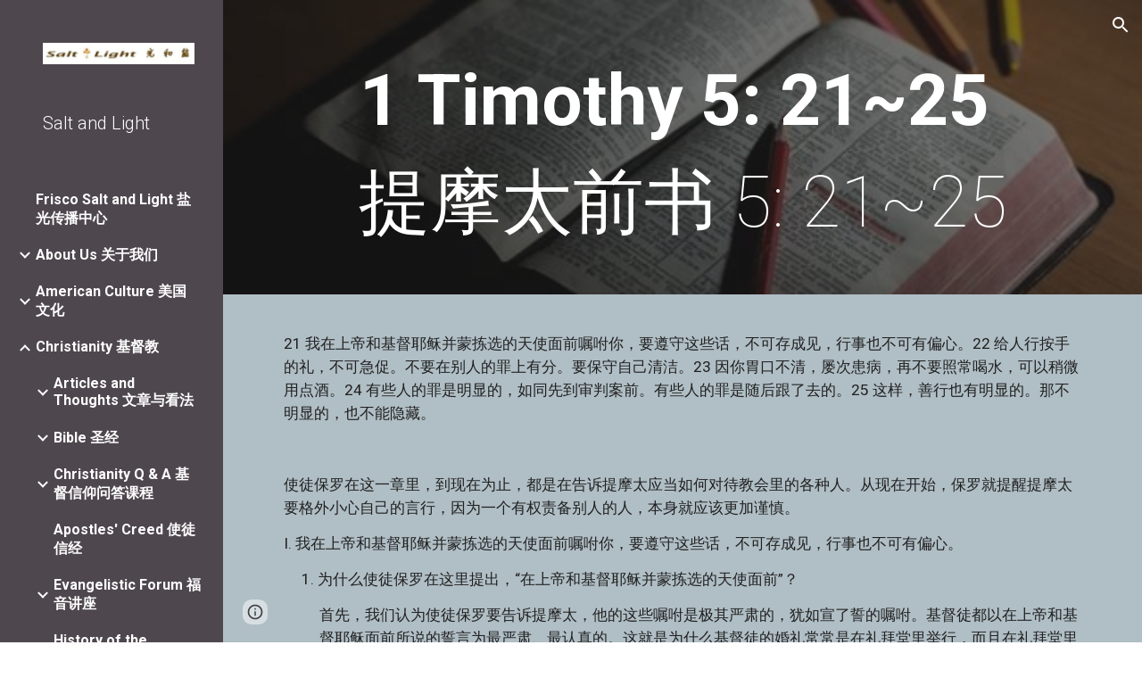

--- FILE ---
content_type: text/html; charset=utf-8
request_url: https://sites.google.com/view/salt-and-light-aa/christianity/online-bible-study/bible-study-in-chinese/book-of-1-timothy/1-timothy-5-21-25
body_size: 73961
content:
<!DOCTYPE html><html lang="en-US" itemscope itemtype="http://schema.org/WebPage"><head><script nonce="oJIFutCS6brA5FWygn4kXQ">window['ppConfig'] = {productName: '6b8ce7c01e3dacd3d2c7a8cd322ff979', deleteIsEnforced:  false , sealIsEnforced:  false , heartbeatRate:  0.5 , periodicReportingRateMillis:  60000.0 , disableAllReporting:  false };(function(){'use strict';function k(a){var b=0;return function(){return b<a.length?{done:!1,value:a[b++]}:{done:!0}}}function l(a){var b=typeof Symbol!="undefined"&&Symbol.iterator&&a[Symbol.iterator];if(b)return b.call(a);if(typeof a.length=="number")return{next:k(a)};throw Error(String(a)+" is not an iterable or ArrayLike");}var m=typeof Object.defineProperties=="function"?Object.defineProperty:function(a,b,c){if(a==Array.prototype||a==Object.prototype)return a;a[b]=c.value;return a};
function n(a){a=["object"==typeof globalThis&&globalThis,a,"object"==typeof window&&window,"object"==typeof self&&self,"object"==typeof global&&global];for(var b=0;b<a.length;++b){var c=a[b];if(c&&c.Math==Math)return c}throw Error("Cannot find global object");}var p=n(this);function q(a,b){if(b)a:{var c=p;a=a.split(".");for(var d=0;d<a.length-1;d++){var e=a[d];if(!(e in c))break a;c=c[e]}a=a[a.length-1];d=c[a];b=b(d);b!=d&&b!=null&&m(c,a,{configurable:!0,writable:!0,value:b})}}
q("Object.is",function(a){return a?a:function(b,c){return b===c?b!==0||1/b===1/c:b!==b&&c!==c}});q("Array.prototype.includes",function(a){return a?a:function(b,c){var d=this;d instanceof String&&(d=String(d));var e=d.length;c=c||0;for(c<0&&(c=Math.max(c+e,0));c<e;c++){var f=d[c];if(f===b||Object.is(f,b))return!0}return!1}});
q("String.prototype.includes",function(a){return a?a:function(b,c){if(this==null)throw new TypeError("The 'this' value for String.prototype.includes must not be null or undefined");if(b instanceof RegExp)throw new TypeError("First argument to String.prototype.includes must not be a regular expression");return this.indexOf(b,c||0)!==-1}});function r(a,b,c){a("https://csp.withgoogle.com/csp/proto/"+encodeURIComponent(b),JSON.stringify(c))}function t(){var a;if((a=window.ppConfig)==null?0:a.disableAllReporting)return function(){};var b,c,d,e;return(e=(b=window)==null?void 0:(c=b.navigator)==null?void 0:(d=c.sendBeacon)==null?void 0:d.bind(navigator))!=null?e:u}function u(a,b){var c=new XMLHttpRequest;c.open("POST",a);c.send(b)}
function v(){var a=(w=Object.prototype)==null?void 0:w.__lookupGetter__("__proto__"),b=x,c=y;return function(){var d=a.call(this),e,f,g,h;r(c,b,{type:"ACCESS_GET",origin:(f=window.location.origin)!=null?f:"unknown",report:{className:(g=d==null?void 0:(e=d.constructor)==null?void 0:e.name)!=null?g:"unknown",stackTrace:(h=Error().stack)!=null?h:"unknown"}});return d}}
function z(){var a=(A=Object.prototype)==null?void 0:A.__lookupSetter__("__proto__"),b=x,c=y;return function(d){d=a.call(this,d);var e,f,g,h;r(c,b,{type:"ACCESS_SET",origin:(f=window.location.origin)!=null?f:"unknown",report:{className:(g=d==null?void 0:(e=d.constructor)==null?void 0:e.name)!=null?g:"unknown",stackTrace:(h=Error().stack)!=null?h:"unknown"}});return d}}function B(a,b){C(a.productName,b);setInterval(function(){C(a.productName,b)},a.periodicReportingRateMillis)}
var D="constructor __defineGetter__ __defineSetter__ hasOwnProperty __lookupGetter__ __lookupSetter__ isPrototypeOf propertyIsEnumerable toString valueOf __proto__ toLocaleString x_ngfn_x".split(" "),E=D.concat,F=navigator.userAgent.match(/Firefox\/([0-9]+)\./),G=(!F||F.length<2?0:Number(F[1])<75)?["toSource"]:[],H;if(G instanceof Array)H=G;else{for(var I=l(G),J,K=[];!(J=I.next()).done;)K.push(J.value);H=K}var L=E.call(D,H),M=[];
function C(a,b){for(var c=[],d=l(Object.getOwnPropertyNames(Object.prototype)),e=d.next();!e.done;e=d.next())e=e.value,L.includes(e)||M.includes(e)||c.push(e);e=Object.prototype;d=[];for(var f=0;f<c.length;f++){var g=c[f];d[f]={name:g,descriptor:Object.getOwnPropertyDescriptor(Object.prototype,g),type:typeof e[g]}}if(d.length!==0){c=l(d);for(e=c.next();!e.done;e=c.next())M.push(e.value.name);var h;r(b,a,{type:"SEAL",origin:(h=window.location.origin)!=null?h:"unknown",report:{blockers:d}})}};var N=Math.random(),O=t(),P=window.ppConfig;P&&(P.disableAllReporting||P.deleteIsEnforced&&P.sealIsEnforced||N<P.heartbeatRate&&r(O,P.productName,{origin:window.location.origin,type:"HEARTBEAT"}));var y=t(),Q=window.ppConfig;if(Q)if(Q.deleteIsEnforced)delete Object.prototype.__proto__;else if(!Q.disableAllReporting){var x=Q.productName;try{var w,A;Object.defineProperty(Object.prototype,"__proto__",{enumerable:!1,get:v(),set:z()})}catch(a){}}
(function(){var a=t(),b=window.ppConfig;b&&(b.sealIsEnforced?Object.seal(Object.prototype):b.disableAllReporting||(document.readyState!=="loading"?B(b,a):document.addEventListener("DOMContentLoaded",function(){B(b,a)})))})();}).call(this);
</script><meta charset="utf-8"><script nonce="oJIFutCS6brA5FWygn4kXQ">var DOCS_timing={}; DOCS_timing['sl']=new Date().getTime();</script><script nonce="oJIFutCS6brA5FWygn4kXQ">function _DumpException(e) {throw e;}</script><script data-id="_gd" nonce="oJIFutCS6brA5FWygn4kXQ">window.WIZ_global_data = {"K1cgmc":"%.@.[null,null,null,[1,1,[1768559959,445965000],4],null,25]]","nQyAE":{}};</script><script nonce="oJIFutCS6brA5FWygn4kXQ">_docs_flag_initialData={"atari-emtpr":false,"atari-eibrm":false,"atari-etm":false,"docs-text-usc":true,"atari-bae":false,"docs-text-etsrdpn":false,"docs-text-etsrds":false,"docs-text-endes":false,"docs-text-escpv":true,"docs-text-ecfs":false,"docs-text-eetxp":false,"docs-text-ettctvs":false,"docs-text-escoubs":false,"docs-text-escivs":false,"docs-text-escitrbs":false,"docs-text-eiosmc":false,"docs-text-etb":false,"docs-text-esbefr":false,"docs-etshc":false,"docs-text-tbcb":2.0E7,"docs-efsmsdl":false,"docs-text-etof":false,"docs-text-ehlb":false,"docs-text-dwit":false,"docs-text-elawp":false,"docs-eec":true,"docs-esff":false,"docs-idu":false,"docs-sup":"","docs-dli":false,"docs-liap":"/naLogImpressions","ilcm":{"eui":"AHKXmL0nsYQhNQ9rnbdbEMHjpTt55ntc-62gF9eP4slF20zWsaAd9RwPKuERfG6J9iNO67WDQHlb","je":1,"sstu":1768771182356762,"si":"CJvSjZCClpIDFY-NpAQdI5EPXQ","gsc":null,"ei":[5703839,5704621,5706832,5706836,5738513,5738529,5740798,5740814,5743108,5743124,5747263,5758807,5758823,5762243,5762259,5773662,5773678,5774836,5774852,5776501,5776517,5784931,5784947,5784951,5784967,14101306,14101502,14101510,14101534,49472063,49472071,49643568,49643576,49644015,49644023,49769337,49769345,49822921,49822929,49823164,49823172,49833462,49833470,49842855,49842863,49924706,49924714,50266222,50266230,50273528,50273536,50297076,50297084,50549555,50549563,50561343,50561351,50586962,50586970,70971256,70971264,71079938,71079946,71085241,71085249,71120968,71120976,71387889,71387897,71465947,71465955,71501423,71501431,71528597,71528605,71530083,71530091,71544834,71544842,71546425,71546433,71642103,71642111,71658040,71658048,71659813,71659821,71689860,71689868,71710040,71710048,71742921,71742937,71798420,71798436,71798440,71798456,71825383,71825391,71855010,71855018,71897827,71897835,71960540,71960548,94327671,94327679,94333153,94333161,94353368,94353376,94434257,94434265,94507744,94507752,94523168,94523176,94624865,94624873,94629757,94629765,94660795,94660803,94661802,94661810,94692298,94692306,94744856,94744864,94785229,94785237,94864653,94864661,94904089,94904097,94918952,94918960,95087186,95087194,95111975,95111983,95112873,95112881,95118561,95118569,95135933,95135941,95314802,95314810,95317482,95317490,99265946,99265954,99338440,99338448,99368792,99368800,99402331,99402339,99440853,99440861,99457807,99457815,101508355,101508363,101519280,101519288,101562406,101562414,101631191,101631199,101659254,101659262,101687117,101687125,101754342,101754350,101836971,101836979,101837416,101837424,101855239,101855247,101917185,101917193,101922739,101922747,101922880,101922888,102030642,102030650,102044278,102044286,102059531,102059539,102070930,102070938,102074087,102074095,102146687,102146695,102161447,102161455,102198282,102198290,102199034,102199050,102244489,102244497,102249831,102262249,102262257,102280628,102280636,102287864,102287872,102343036,102343044,102343380,102343388,102402679,102402687,102428666,102428674,102430621,102430629,102469860,102469868,102515093,102515098,102517339,102517344,102673375,102685384,102685389,102685929,102685934,102690600,102690608,102691157,102691162,102718390,102721209,102721214,102741226,102741234,102762315,102762323,102774707,102774715,102787563,102807790,102807798,102867835,102867843,102887236,102887244,102903660,102903668,102909750,102909755,102921493,102921501,102925819,102925827,102926523,102926531,102932587,102932595,102944189,102944194,102944268,102944273,102944503,102944508,102944582,102944587,102944680,102944685,102944785,102944790,102956685,102956693,102969762,102969770,102972669,102972677,102973360,102973368,102984172,102984180,102988272,102988277,103011418,103011426,103068916,103068924,103176010,103176018,103176419,103176427,103286444,103286452,103288306,103288314,103289103,103289108,103296034,103296042,103326407,103326415,103343830,103343838,103354296,103354304,103354852,103354860,103355353,103355361,103355643,103355651,104530129,104573899,104573907,104615595,104615603,104661247,104661255,104663867,104663883,104699504,104699512,104732763,104732771,104764124,104764132,104801546,104801554,104869084,104869092,104874944,104874960,104907811,104907819,104940397,104940405,104962265,104976617,104976625,104983169,104983177,105060739,105060747,105072273,105072281,105082097,105082105,105112583,105112588,105114679,105114687,105120751,105120767,105140245,105140253,105143309,105143317,105180894,105180902,105276179,105276184,105283687,105283695,105292835,105292843,105293726,105293734,105302073,105302081,105346285,105346293,105360418,105360426,105360882,105360890,105373824,105373832,105393811,105393819,105439171,105439179,115509982,115509990,115533919,115533924,115626258,115626266,115626439,115626447,115669258,115669266,115748247,115748252,115769458,115769466,115786272,115786280,115818444,115818449,115895896,115895904,115909741,115909749,115936304,115936312,115990661,115990669,115996281,115996289,116059345,116059353,116086373,116095154,116095162,116100583,116179564,116179572,116203363,116203368,116221334,116221342,116276461,116276469,116307752,116361222,116371628,116371636,116407665,116416034,116416042,116420468,116425644,116428005,116428882,116448407,116449517,116470832,116479002,116479007,116483680,116483688,116495859,116495867,116498664,116503941,116503961,116542683,116550348,116567571,116567576,116593747,116613094,116613710,116670655,116685398,116685789,116704081,116704120,116714309,116714312,116771113,116771117,116813305,116874912,116877099,116919494,116923675,116924992],"crc":0,"cvi":[]},"docs-ccdil":false,"docs-eil":true,"info_params":{},"buildLabel":"editors.sites-viewer-frontend_20260112.02_p3","docs-show_debug_info":false,"atari-jefp":"/_/view/jserror","docs-jern":"view","atari-rhpp":"/_/view","docs-ecuach":false,"docs-cclt":2033,"docs-ecci":true,"docs-esi":false,"docs-efypr":true,"docs-eyprp":true,"docs-li":"104240","docs-trgthnt":"","docs-etmhn":false,"docs-thnt":"","docs-hbt":[],"docs-hdet":["nMX17M8pQ0kLUkpsP190WPbQDRJQ","17hED8kG50kLUkpsP190TThQn3DA","BDNZR4PXx0kLUkpsP190SJtNPkYt","Etj5wJCQk0kLUkpsP190NwiL8UMa","xCLbbDUPA0kLUkpsP190XkGJiPUm","2NUkoZehW0kLUkpsP190UUNLiXW9","yuvYtd5590kLUkpsP190Qya5K4UR","ZH4rzt2uk0kLUkpsP190UDkF5Bkq","uQUQhn57A0kLUkpsP190WHoihP41","93w8zoRF70kLUkpsP190TxXbtSeV","fAPatjr1X0kLUkpsP190SaRjNRjw","T4vgqqjK70kLUkpsP190ScPehgAW","JyFR2tYWZ0kLUkpsP190Rn3HzkxT","ufXj7vmeJ0kLUkpsP190QURhvJn2","KFks7UeZ30kLUkpsP190UUMR6cvh","LcTa6EjeC0kLUkpsP190RKgvW5qi","s3UFcjGjt0kLUkpsP190Z45ftWRr","o99ewBQXy0kLUkpsP190Nq2qr6tf","PHVyy5uSS0kLUkpsP190SUsYo8gQ","yZn21akid0iSFTCbiEB0WPiGEST3","h2TtqzmQF0kLUkpsP190YPJiQt7p","MZi9vb5UC0kLUkpsP190ReUhvVjy","dSR6SPjB80kLUkpsP190Y3xHa9qA","Bz6B7VmLu0kLUkpsP190W3FeobP7","AiLoubzsd0kLUkpsP190XtYNPgYT","2J3DVQoVh0kLUkpsP190R5wShSrC","MLmbZasLS0kLUkpsP190YHf6Zjsf","S1T4ezMsZ0kLUkpsP190U6GfQUxi","LwAAPYPwi0kLUkpsP190TR4aaiFR","zZpS7TtwA0kLUkpsP190SJfhmHn8","N5u4VeWhx0iSFTCbiEB0VUTNdX6g","XM16tjwrD0iSFTCbiEB0NfzvTeuU","ybYTJk1eD0iSFTCbiEB0QV4rkzSF","TgXar1TSG0iSFTCbiEB0SsXMaKuP","JYfGDkExa0iSFTCbiEB0TTQnEDtH","2i9JBUZ3w0iSFTCbiEB0RytbUoNq","pgvTVXNKa0iSFTCbiEB0ShqmBTMR","NsVnd81bW0iSFTCbiEB0RhcXEK9M","rTQirATnb0iSFTCbiEB0W5cPcA7D","wNyww2Syr0iSFTCbiEB0Pzsbemba","DVdpfbqGj0iSFTCbiEB0RP4dMdFg","WKN3dsuG20iSFTCbiEB0NtEYhMK7","S5iPRteXX0iSFTCbiEB0YkMazE6h","6hmou1AcB0iSFTCbiEB0R9rZWXdz","wvo4NcLUj0iSFTCbiEB0Tt7mcVxE","HWuSeN2AB0iSFTCbiEB0PoBwHT2F","rMLvYG5Cd0iSFTCbiEB0VMB6o5sk","EnxXFzAMR0iSFTCbiEB0NxWnFJEU","rTcCMw3BM0mHq3jmV6o0RHeAExRK","HUYzfGVRa0mHq3jmV6o0Uxe2caXK","1XYMmM1Cu0mHq3jmV6o0Z3pEi8xm","xHhMJiXiV0mHq3jmV6o0WB8WinyM","xwSFpxEiU0mHq3jmV6o0PcnvcKmd","4MBkBg26q0mHq3jmV6o0QeKPRMpY","y5g8iW2T80mHq3jmV6o0Nr8SAj4C","W9YRKy3Lb0iSFTCbiEB0Xfs1EfPr","Ed3nhrN8D0iSFTCbiEB0RN4bJ53y","zxDKY7PC10iSFTCbiEB0UDYPJwDZ","bhEyDmbwi0mHq3jmV6o0TngCF1v2","6rKYZ6uHA0mHq3jmV6o0TeDZjgB8","71Deousgx0mHq3jmV6o0WXBQiyzi","sVEZbUAa70mHq3jmV6o0TNq1M7FF","8ZPFZT5nG0mHq3jmV6o0PJ5yoVh4","P55v8p4Lk0mHq3jmV6o0VjggjHMV","QqnZoz9ko0mHq3jmV6o0QskzBcHn","6nr31z9Wv0mERqSGkGf0VhuvAXWC","RLHeYNm410mERqSGkGf0Y817EUFK","vmx68XtfJ0mERqSGkGf0RCUBfsQr","687J7yD1q0mERqSGkGf0RVmMYHo1","qwhWQy8Zi0mERqSGkGf0W2tdypUF","wF8Sk241e0mERqSGkGf0YNtN6gpV","ijUhdx2QN0mERqSGkGf0TSD26iBJ","3iBLaMnuG0mERqSGkGf0VdY8XuLS","cFR77YEGo0iSFTCbiEB0PcMDWjX2","evUYuNCS80mERqSGkGf0Psi8j3Dw","soWncRV7C0mERqSGkGf0PZheXrWA","TvjoiCaar0mERqSGkGf0S9qS5adj","txL54xWLC0mERqSGkGf0XoEGTvCu","MP3EsW1un0mERqSGkGf0QDkfTxat","N1q4Y3fqz0mERqSGkGf0W1oPWWoc","pnKWhXiJi0mERqSGkGf0RDJejrBm","ffZmMGtYT0suK1NZr2K0QUxSzEMN","NagbcZWyB0suK1NZr2K0SJmfmJ3n","KMcLKvubv0suK1NZr2K0PLMUJ7zr","a13ejFS5i0suK1NZr2K0WzewY5tP","pZ1hXv7ve0suK1NZr2K0U5qoNhyU","pwLDucJZU0ezFcgqx310NgtmYpbV","TCKDVQ6J0Bn3gbW4AcZC0PQKypCa","Z7vabQzZ0Bn3gbW4AcZC0TfvmSab","UUNcLtsso0mERqSGkGf0Uwg2tMZa","wYCZkqoz10fBWirfAym0S1sADKbJ"],"docs-hunds":false,"docs-hae":"PROD","docs-ehn":false,"docs-epq":true,"docs-upap":"/_/view/prefs"}; _docs_flag_cek= null ; if (window['DOCS_timing']) {DOCS_timing['ifdld']=new Date().getTime();}</script><meta name="viewport" content="width=device-width, initial-scale=1"><meta http-equiv="X-UA-Compatible" content="IE=edge"><meta name="referrer" content="strict-origin-when-cross-origin"><link rel="icon" href="https://lh3.googleusercontent.com/sitesv/AAzXCkdp4LTzor-TSs2uwh8ROmnOMPNqxB8Tv2UnLPEPJnoWTo16AfR74nMg2vJD810lcioDlk1ReB6aZEhl61NZzYSq7A1jpMvFuwiBZmKnCBNmR_JBIi6sOB7uHRmwGFYj3DAq9uPD_31G5f5dk-9eVxHhVBHSet3rGbjen9Jo3K_HB9B1hB05L9Gp"><meta property="og:title" content="Salt and Light - 1 Timothy 5: 21~25 提摩太前书 第五章 二十一至二十五节"><meta property="og:type" content="website"><meta property="og:url" content="https://sites.google.com/view/salt-and-light-aa/christianity/online-bible-study/bible-study-in-chinese/book-of-1-timothy/1-timothy-5-21-25"><meta property="og:description" content="
21 我在上帝和基督耶稣并蒙拣选的天使面前嘱咐你，要遵守这些话，不可存成见，行事也不可有偏心。22 给人行按手的礼，不可急促。不要在别人的罪上有分。要保守自己清洁。23 因你胃口不清，屡次患病，再不要照常喝水，可以稍微用点酒。24 有些人的罪是明显的，如同先到审判案前。有些人的罪是随后跟了去的。25 这样，善行也有明显的。那不明显的，也不能隐藏。

使徒保罗在这一章里，到现在为止，都是在告诉提摩太应当如何对待教会里的各种人。从现在开始，保罗就提醒提摩太要格外小心自己的言行，因为一个有权责备别人的人，本身就应该更加谨慎。
I."><meta itemprop="name" content="Salt and Light - 1 Timothy 5: 21~25 提摩太前书 第五章 二十一至二十五节"><meta itemprop="description" content="
21 我在上帝和基督耶稣并蒙拣选的天使面前嘱咐你，要遵守这些话，不可存成见，行事也不可有偏心。22 给人行按手的礼，不可急促。不要在别人的罪上有分。要保守自己清洁。23 因你胃口不清，屡次患病，再不要照常喝水，可以稍微用点酒。24 有些人的罪是明显的，如同先到审判案前。有些人的罪是随后跟了去的。25 这样，善行也有明显的。那不明显的，也不能隐藏。

使徒保罗在这一章里，到现在为止，都是在告诉提摩太应当如何对待教会里的各种人。从现在开始，保罗就提醒提摩太要格外小心自己的言行，因为一个有权责备别人的人，本身就应该更加谨慎。
I."><meta itemprop="url" content="https://sites.google.com/view/salt-and-light-aa/christianity/online-bible-study/bible-study-in-chinese/book-of-1-timothy/1-timothy-5-21-25"><meta itemprop="thumbnailUrl" content="https://lh3.googleusercontent.com/sitesv/AAzXCkdpg489GxUaq_CiDfTTfj7ydwX3dV0gNIjZjLJ-st4uqHbQGiYr8B8mio9l3mGwwUApmCizhahjBNurE-0N5ewiHZeLvL8EFLKuu6j6699CybdoQ_cocD9Xd0ODYv_ULo21rlPDHU8MgbAepu4YE0PPgSfeKLlmpG4=w16383"><meta itemprop="image" content="https://lh3.googleusercontent.com/sitesv/AAzXCkdpg489GxUaq_CiDfTTfj7ydwX3dV0gNIjZjLJ-st4uqHbQGiYr8B8mio9l3mGwwUApmCizhahjBNurE-0N5ewiHZeLvL8EFLKuu6j6699CybdoQ_cocD9Xd0ODYv_ULo21rlPDHU8MgbAepu4YE0PPgSfeKLlmpG4=w16383"><meta itemprop="imageUrl" content="https://lh3.googleusercontent.com/sitesv/AAzXCkdpg489GxUaq_CiDfTTfj7ydwX3dV0gNIjZjLJ-st4uqHbQGiYr8B8mio9l3mGwwUApmCizhahjBNurE-0N5ewiHZeLvL8EFLKuu6j6699CybdoQ_cocD9Xd0ODYv_ULo21rlPDHU8MgbAepu4YE0PPgSfeKLlmpG4=w16383"><meta property="og:image" content="https://lh3.googleusercontent.com/sitesv/AAzXCkdpg489GxUaq_CiDfTTfj7ydwX3dV0gNIjZjLJ-st4uqHbQGiYr8B8mio9l3mGwwUApmCizhahjBNurE-0N5ewiHZeLvL8EFLKuu6j6699CybdoQ_cocD9Xd0ODYv_ULo21rlPDHU8MgbAepu4YE0PPgSfeKLlmpG4=w16383"><link href="https://fonts.googleapis.com/css?family=Roboto%3A100%2C300%2C400%2C700&display=swap" rel="stylesheet" nonce="EMKd0Bg7AcUSgNvykI9fvw"><link href="https://fonts.googleapis.com/css?family=Google+Sans:400,500|Roboto:300,400,500,700|Source+Code+Pro:400,700&display=swap" rel="stylesheet" nonce="EMKd0Bg7AcUSgNvykI9fvw"><link href="https://fonts.googleapis.com/css?family=Roboto%3Ai%2Cbi%2C700%2C400&display=swap" rel="stylesheet" nonce="EMKd0Bg7AcUSgNvykI9fvw"><style nonce="EMKd0Bg7AcUSgNvykI9fvw">@media only screen and (max-width: 479px){.afVDVd{font-size: 40.0pt;}}@media only screen and (min-width: 480px) and (max-width: 767px){.afVDVd{font-size: 51.0pt;}}@media only screen and (min-width: 768px) and (max-width: 1279px){.afVDVd{font-size: 60.0pt;}}@media only screen and (min-width: 1280px){.afVDVd{font-size: 60.0pt;}}</style><script nonce="oJIFutCS6brA5FWygn4kXQ">(function() {var img = new Image().src = "https://ssl.gstatic.com/atari/images/results-not-loaded.svg";})();</script><link rel="stylesheet" href="https://www.gstatic.com/_/atari/_/ss/k=atari.vw.0v5IsCnwdCQ.L.W.O/am=AAgGIA/d=1/rs=AGEqA5mPL9GNm5UOrZ-AwRR75ozGRgI1oA" data-id="_cl" nonce="EMKd0Bg7AcUSgNvykI9fvw"><script nonce="oJIFutCS6brA5FWygn4kXQ"></script><title>Salt and Light - 1 Timothy 5: 21~25 提摩太前书 第五章 二十一至二十五节</title><style jsname="ptDGoc" nonce="EMKd0Bg7AcUSgNvykI9fvw">.ImnMyf{background-color: rgba(255,255,255,1); color: rgba(33,33,33,1);}.Vs12Bd{color: rgba(33,33,33,1);}.S5d9Rd{background-color: rgba(176,190,197,1); color: rgba(33,33,33,1);}.O13XJf{height: 340px;}.O13XJf .IFuOkc{background-image: url(https://ssl.gstatic.com/atari/images/level-header.png); background-color: rgba(176,190,197,1); background-position-y: center;}.O13XJf .IFuOkc:before{background-color: rgba(33,33,33,1); opacity: 0.5; display: block;}.O13XJf .zfr3Q{color: rgba(255,255,255,1);}.O13XJf .qnVSj{color: rgba(255,255,255,1);}.O13XJf .Glwbz{color: rgba(255,255,255,1);}.O13XJf .qLrapd{color: rgba(255,255,255,1);}.O13XJf .aHM7ed{color: rgba(255,255,255,1);}.O13XJf .NHD4Gf{color: rgba(255,255,255,1);}.O13XJf .QmpIrf{background-color: rgba(255,255,255,1); border-color: rgba(255,255,255,1); color: rgba(0,0,0,1); font-family: Roboto; font-size: 13pt; line-height: 22px;}@media only screen and (max-width: 479px){.O13XJf .QmpIrf{font-size: 13pt;}}@media only screen and (min-width: 480px) and (max-width: 767px){.O13XJf .QmpIrf{font-size: 13pt;}}@media only screen and (max-width: 479px){.O13XJf{height: 250px;}}.SBrW1{height: 430px; padding-bottom: 120px; padding-top: 120px;}.Wew9ke{fill: rgba(255,255,255,1);}.fOU46b .YSH9J{color: rgba(255,255,255,1);}.fOU46b .KJll8d{background-color: rgba(255,255,255,1);}.fOU46b .Mz8gvb{color: rgba(255,255,255,1);}.fOU46b .G8QRnc .Mz8gvb{color: rgba(33,33,33,1);}.fOU46b .G8QRnc .YSH9J{color: rgba(33,33,33,1);}.fOU46b .G8QRnc .iWs3gf.chg4Jd:focus{background-color: rgba(33,33,33,0.1199999973);}.fOU46b .G8QRnc .KJll8d{background-color: rgba(33,33,33,1);}.fOU46b .usN8rf .YSH9J{color: rgba(33,33,33,1);}.fOU46b .usN8rf .KJll8d{background-color: rgba(33,33,33,1);}.fOU46b .usN8rf .Mz8gvb{color: rgba(33,33,33,1);}.fOU46b .aCIEDd .YSH9J{color: rgba(33,33,33,1);}.fOU46b .aCIEDd .KJll8d{background-color: rgba(33,33,33,1);}.fOU46b .aCIEDd .Mz8gvb{color: rgba(33,33,33,1);}.fOU46b .a3ETed .YSH9J{color: rgba(33,33,33,1);}.fOU46b .a3ETed .KJll8d{background-color: rgba(33,33,33,1);}.fOU46b .a3ETed .M9vuGd{border-bottom-color: rgba(0,0,0,0.150000006);}.fOU46b .a3ETed .Mz8gvb{color: rgba(33,33,33,1);}.fOU46b .zDUgLc{opacity: 0;}.fOU46b .LBrwzc .zDUgLc{opacity: 1; border-bottom-style: none;}.fOU46b .GBy4H .zDUgLc{opacity: 1;}@media only screen and (min-width: 1280px){.XeSM4.b2Iqye.fOU46b .LBrwzc .tCHXDc{color: rgba(255,255,255,1);}}.XeSM4.b2Iqye.fOU46b .LBrwzc .iWs3gf.chg4Jd:focus{background-color: rgba(255,255,255,0.1199999973);}@media only screen and (min-width: 1280px){.KuNac.b2Iqye.fOU46b .GBy4H .tCHXDc{color: rgba(33,33,33,1);}}.KuNac.b2Iqye.fOU46b .GBy4H .iWs3gf.chg4Jd:focus{background-color: rgba(33,33,33,0.1199999973);}@media only screen and (min-width: 1280px){.KuNac.G9Qloe.fOU46b .GBy4H .tCHXDc{color: rgba(255,255,255,1);}}.KuNac.G9Qloe.fOU46b .GBy4H .iWs3gf.chg4Jd:focus{background-color: rgba(255,255,255,0.1199999973);}@media only screen and (min-width: 1280px){.XeSM4.G9Qloe.fOU46b .LBrwzc .tCHXDc{color: rgba(33,33,33,1);}}.XeSM4.G9Qloe.fOU46b .LBrwzc .iWs3gf.chg4Jd:focus{background-color: rgba(33,33,33,0.1199999973);}.LBrwzc .YSH9J{color: rgba(33,33,33,1);}.LBrwzc .oNsfjf{color: rgba(33,33,33,1);}.LBrwzc .KJll8d{background-color: rgba(33,33,33,1);}.LBrwzc .YTv4We.chg4Jd:focus:before{border-color: rgba(33,33,33,1); display: block;}.LBrwzc .Mz8gvb{color: rgba(33,33,33,1);}.LBrwzc .wgxiMe{background-color: rgba(255,255,255,1);}.LBrwzc .zDUgLc{border-bottom-color: rgba(204,204,204,1); border-bottom-width: 1px; border-bottom-style: solid;}.GBy4H .wgxiMe{background-color: rgba(0,0,0,1);}.JzO0Vc{background-color: rgba(79,71,78,1);}.M63kCb{background-color: rgba(232,234,235,1);}.zfr3Q{font-family: Roboto; color: rgba(33,33,33,1); font-size: 13pt; line-height: 1.55; margin-top: 14px;}.qnVSj{color: rgba(33,33,33,1);}.Glwbz{color: rgba(33,33,33,1);}.qLrapd{color: rgba(33,33,33,1);}.aHM7ed{color: rgba(33,33,33,1);}.NHD4Gf{color: rgba(33,33,33,1);}.zfr3Q .OUGEr{color: rgba(33,33,33,1);}.dhtgD{text-decoration: none; border-bottom-style: solid; border-bottom-width: 1px; font-weight: 700;}.dhtgD:hover{border-bottom-color: rgba(176,190,197,1); border-bottom-style: solid; border-bottom-width: 1px;}.lQAHbd .dhtgD:visited{border-bottom-color: rgba(232,234,235,1);}.lQAHbd .dhtgD:hover{border-bottom-color: rgba(33,33,33,1);}.dhtgD:active{border-bottom-color: rgba(176,190,197,1); border-bottom-style: solid; border-bottom-width: 1px;}.dhtgD:visited{border-bottom-color: rgba(176,190,197,1); border-bottom-style: solid; border-bottom-width: 1px;}.duRjpb{font-family: Roboto; font-size: 37pt; line-height: 1.25; font-weight: 100; margin-top: 20px;}.Ap4VC{margin-bottom: -20px;}.JYVBee{font-family: Roboto; font-size: 28pt; line-height: 1.21; font-weight: 100; margin-top: 20px;}.CobnVe{margin-bottom: -20px;}.OmQG5e{font-family: Roboto; font-size: 16pt; line-height: 1.27; margin-top: 18px; font-weight: 300;}.GV3q8e{margin-bottom: -18px;}.TMjjoe{font-family: Roboto; font-size: 9pt; line-height: 1.2; margin-top: 0px;}.Zjiec{font-family: Roboto; font-weight: 300; font-size: 15pt; line-height: 1.4; margin-top: 48px; margin-left: 48px; margin-bottom: 62px; margin-right: 32px;}.XMyrgf{margin-top: 48px; margin-left: 48px; margin-bottom: 0px; margin-right: 32px;}.PsKE7e{font-family: Roboto; font-weight: 700; font-size: 12pt; padding-left: 10px; padding-right: 10px;}.lhZOrc{font-weight: 700;}.lhZOrc .hDrhEe{border-bottom-width: 7px; border-bottom-color: rgba(176,190,197,1); border-bottom-style: solid;}.TlfmSc{font-family: Roboto; font-weight: 300; font-size: 15pt; line-height: 1.4;}.zDUgLc{background-color: rgba(79,71,78,1); opacity: 1;}.baZpAe{background-color: rgba(255,255,255,1);}.N0neUc{background-color: rgba(255,255,255,0);}.ySLm4c{background-color: rgba(255,255,255,0); font-family: Roboto;}.KUB40b{background-color: transparent;}.OWlOyc{background-color: rgba(255,255,255,0);}.iwQgFb{background-color: rgba(0,0,0,0.150000006); height: 3px; margin-top: 8px;}.CbiMKe{background-color: rgba(176,190,197,1);}.QmpIrf{background-color: rgba(176,190,197,1); border-color: rgba(176,190,197,1); color: rgba(33,33,33,1); font-family: Roboto; font-size: 13pt; line-height: 22px;}.LRAOtb{background-color: rgba(255,255,255,1);}.qeLZfd .zfr3Q{color: rgba(33,33,33,1);}.qeLZfd .zfr3Q .OUGEr{color: rgba(33,33,33,1);}.qeLZfd .qnVSj{color: rgba(33,33,33,1);}.qeLZfd .Glwbz{color: rgba(33,33,33,1);}.qeLZfd .qLrapd{color: rgba(33,33,33,1);}.qeLZfd .aHM7ed{color: rgba(33,33,33,1);}.qeLZfd .NHD4Gf{color: rgba(33,33,33,1);}.qeLZfd .LRAOtb{background-color: transparent;}.qeLZfd .baZpAe{background-color: transparent;}.qeLZfd .iwQgFb{background-color: rgba(0,0,0,0.150000006);}.lQAHbd:before{background-color: rgba(176,190,197,1); display: block;}.lQAHbd .zfr3Q{color: rgba(33,33,33,1);}.lQAHbd .zfr3Q .OUGEr{color: rgba(33,33,33,1);}.lQAHbd .qnVSj{color: rgba(33,33,33,1);}.lQAHbd .Glwbz{color: rgba(33,33,33,1);}.lQAHbd .qLrapd{color: rgba(33,33,33,1);}.lQAHbd .aHM7ed{color: rgba(33,33,33,1);}.lQAHbd .NHD4Gf{color: rgba(33,33,33,1);}.lQAHbd .LRAOtb{background-color: transparent;}.lQAHbd .baZpAe{background-color: transparent;}.lQAHbd .iwQgFb{background-color: rgba(255,255,255,0.150000006);}.lQAHbd .QmpIrf{background-color: rgba(255,255,255,1); border-color: rgba(255,255,255,1); color: rgba(0,0,0,1); font-family: Roboto; font-size: 13pt; line-height: 22px;}.lQAHbd .CbiMKe{background-color: rgba(255,255,255,1);}@media only screen and (max-width: 479px){.lQAHbd .QmpIrf{font-size: 13pt;}}@media only screen and (min-width: 480px) and (max-width: 767px){.lQAHbd .QmpIrf{font-size: 13pt;}}.LB7kq .IFuOkc{border-bottom-color: rgba(176,190,197,1); border-bottom-width: 10px; border-bottom-style: solid;}.LB7kq .duRjpb{font-size: 63pt; line-height: 1.25; margin-bottom: 19px;}@media only screen and (max-width: 479px){.LB7kq .duRjpb{font-size: 41pt;}}@media only screen and (min-width: 480px) and (max-width: 767px){.LB7kq .duRjpb{font-size: 53pt;}}.gk8rDe .duRjpb{font-size: 48pt;}.LB7kq.gk8rDe .zfr3Q{color: rgba(0,0,0,1);}@media only screen and (max-width: 479px){.gk8rDe .duRjpb{font-size: 32pt;}}@media only screen and (min-width: 480px) and (max-width: 767px){.gk8rDe .duRjpb{font-size: 41pt;}}.LB7kq .baZpAe{background-color: transparent;}.LB7kq .JYVBee{font-size: 28pt; line-height: 1.18;}@media only screen and (max-width: 479px){.LB7kq .JYVBee{font-size: 21pt;}}@media only screen and (min-width: 480px) and (max-width: 767px){.LB7kq .JYVBee{font-size: 25pt;}}.cJgDec .baZpAe{background-color: transparent;}.cJgDec .baZpAe .OUGEr{color: rgba(255,255,255,1);}.cJgDec .baZpAe .LRAOtb{background-color: transparent;}.cJgDec .zfr3Q{color: rgba(255,255,255,1);}.cJgDec .qnVSj{color: rgba(255,255,255,1);}.cJgDec .Glwbz{color: rgba(255,255,255,1);}.cJgDec .qLrapd{color: rgba(255,255,255,1);}.cJgDec .aHM7ed{color: rgba(255,255,255,1);}.cJgDec .NHD4Gf{color: rgba(255,255,255,1);}.cJgDec .IFuOkc:before{background-color: rgba(33,33,33,1); opacity: 0.5; display: block;}.cJgDec .QmpIrf{background-color: rgba(255,255,255,1); border-color: rgba(255,255,255,1); color: rgba(0,0,0,1); font-family: Roboto; font-size: 13pt; line-height: 22px;}@media only screen and (max-width: 479px){.cJgDec .QmpIrf{font-size: 13pt;}}@media only screen and (min-width: 480px) and (max-width: 767px){.cJgDec .QmpIrf{font-size: 13pt;}}.tpmmCb .baZpAe{background-color: transparent;}.tpmmCb .baZpAe .OUGEr{color: rgba(0,0,0,1);}.tpmmCb .baZpAe .LRAOtb{background-color: transparent;}.tpmmCb .zfr3Q{color: rgba(0,0,0,1);}.tpmmCb .qnVSj{color: rgba(0,0,0,1);}.tpmmCb .Glwbz{color: rgba(0,0,0,1);}.tpmmCb .qLrapd{color: rgba(0,0,0,1);}.tpmmCb .aHM7ed{color: rgba(0,0,0,1);}.tpmmCb .NHD4Gf{color: rgba(0,0,0,1);}.tpmmCb .IFuOkc:before{background-color: rgba(255,255,255,1); display: block;}.tpmmCb .Wew9ke{fill: rgba(0,0,0,1);}.tpmmCb .QmpIrf{background-color: rgba(255,255,255,1); border-color: rgba(255,255,255,1); color: rgba(0,0,0,1); font-family: Roboto; font-size: 13pt; line-height: 22px;}@media only screen and (max-width: 479px){.tpmmCb .QmpIrf{font-size: 13pt;}}@media only screen and (min-width: 480px) and (max-width: 767px){.tpmmCb .QmpIrf{font-size: 13pt;}}.gk8rDe{padding-top: 60px;}.gk8rDe .QmpIrf{background-color: rgba(176,190,197,1); border-color: rgba(176,190,197,1); color: rgba(33,33,33,1); font-family: Roboto; font-size: 13pt; line-height: 22px;}@media only screen and (max-width: 479px){.gk8rDe .QmpIrf{font-size: 13pt;}}@media only screen and (min-width: 480px) and (max-width: 767px){.gk8rDe .QmpIrf{font-size: 13pt;}}@media only screen and (max-width: 479px){.gk8rDe{padding-top: 32px; padding-bottom: 32px;}}.YSH9J{color: rgba(255,255,255,1);}.iWs3gf.chg4Jd:focus{background-color: rgba(255,255,255,0.1199999973);}.oNsfjf{color: rgba(255,255,255,1);}.wgxiMe{background-color: rgba(79,71,78,1);}.qV4dIc{border-bottom-color: rgba(255,255,255,0); border-bottom-style: solid; border-bottom-width: 8px; padding-top: 14px; padding-bottom: 6px; padding-left: 2px; padding-right: 2px; margin-left: 10px; margin-right: 10px;}.jgXgSe{line-height: 28px;}.u5fiyc{line-height: 28px;}.M9vuGd{border-bottom-color: rgba(176,190,197,1);}.eWDljc{background-color: rgba(79,71,78,1); padding-bottom: 28px;}.IKA38e{padding-left: 36px; margin-top: 20px;}.hDrhEe{font-family: Roboto; margin-left: 12px; margin-right: 12px; padding-left: 0px; display: inline-block; max-width: 90%;}.baH5ib .hDrhEe{margin-left: 4px; padding-left: 0px;}.PsKE7e:hover{opacity: 0.6;}.BFDQOb:hover{opacity: 0.6;}.QcmuFb{padding-left: 20px;}.vDPrib{padding-left: 40px;}.TBDXjd{padding-left: 60px;}.bYeK8e{padding-left: 80px;}.CuqSDe{padding-left: 100px;}.Havqpe{padding-left: 120px;}.JvDrRe{padding-left: 140px;}.o5lrIf{padding-left: 160px;}.yOJW7c{padding-left: 180px;}.rB8cye{padding-left: 200px;}.RuayVd{padding-right: 20px;}.YzcKX{padding-right: 40px;}.reTV0b{padding-right: 60px;}.vSYeUc{padding-right: 80px;}.PxtZIe{padding-right: 100px;}.ahQMed{padding-right: 120px;}.rzhcXb{padding-right: 140px;}.PBhj0b{padding-right: 160px;}.TlN46c{padding-right: 180px;}.GEdNnc{padding-right: 200px;}.xkUom{border-color: rgba(33,33,33,1); color: rgba(33,33,33,1); font-family: Roboto; font-size: 13pt; line-height: 22px;}.xkUom:hover{background-color: rgba(33,33,33,0.1000000015); font-size: 13pt; line-height: 22px;}.KjwKmc{color: rgba(33,33,33,1); font-family: Roboto; font-size: 13pt; line-height: 22px;}.KjwKmc:hover{background-color: rgba(33,33,33,0.1000000015); font-size: 13pt; line-height: 22px;}.lQAHbd .xkUom{border-color: rgba(33,33,33,1); color: rgba(33,33,33,1); font-family: Roboto; font-size: 13pt; line-height: 22px;}.lQAHbd .xkUom:hover{background-color: rgba(255,255,255,0.1000000015);}.lQAHbd .KjwKmc{color: rgba(33,33,33,1); font-family: Roboto; font-size: 13pt; line-height: 22px;}.lQAHbd .KjwKmc:hover{background-color: rgba(255,255,255,0.1000000015);}@media only screen and (max-width: 479px){.lQAHbd .xkUom{font-size: 13pt;}}@media only screen and (min-width: 480px) and (max-width: 767px){.lQAHbd .xkUom{font-size: 13pt;}}@media only screen and (max-width: 479px){.lQAHbd .KjwKmc{font-size: 13pt;}}@media only screen and (min-width: 480px) and (max-width: 767px){.lQAHbd .KjwKmc{font-size: 13pt;}}.lQAHbd .Mt0nFe{border-color: rgba(0,0,0,0.200000003);}.cJgDec .xkUom{border-color: rgba(255,255,255,1); color: rgba(255,255,255,1); font-family: Roboto; font-size: 13pt; line-height: 22px;}.cJgDec .xkUom:hover{background-color: rgba(255,255,255,0.1000000015);}.cJgDec .KjwKmc{color: rgba(255,255,255,1); font-family: Roboto; font-size: 13pt; line-height: 22px;}.cJgDec .KjwKmc:hover{background-color: rgba(255,255,255,0.1000000015);}@media only screen and (max-width: 479px){.cJgDec .xkUom{font-size: 13pt;}}@media only screen and (min-width: 480px) and (max-width: 767px){.cJgDec .xkUom{font-size: 13pt;}}@media only screen and (max-width: 479px){.cJgDec .KjwKmc{font-size: 13pt;}}@media only screen and (min-width: 480px) and (max-width: 767px){.cJgDec .KjwKmc{font-size: 13pt;}}.tpmmCb .xkUom{border-color: rgba(0,0,0,1); color: rgba(0,0,0,1); font-family: Roboto; font-size: 13pt; line-height: 22px;}.tpmmCb .xkUom:hover{background-color: rgba(33,33,33,0.1000000015);}.tpmmCb .KjwKmc{color: rgba(0,0,0,1); font-family: Roboto; font-size: 13pt; line-height: 22px;}.tpmmCb .KjwKmc:hover{background-color: rgba(33,33,33,0.1000000015);}@media only screen and (max-width: 479px){.tpmmCb .xkUom{font-size: 13pt;}}@media only screen and (min-width: 480px) and (max-width: 767px){.tpmmCb .xkUom{font-size: 13pt;}}@media only screen and (max-width: 479px){.tpmmCb .KjwKmc{font-size: 13pt;}}@media only screen and (min-width: 480px) and (max-width: 767px){.tpmmCb .KjwKmc{font-size: 13pt;}}.gk8rDe .xkUom{border-color: rgba(33,33,33,1); color: rgba(33,33,33,1); font-family: Roboto; font-size: 13pt; line-height: 22px;}.gk8rDe .xkUom:hover{background-color: rgba(33,33,33,0.1000000015);}.gk8rDe .KjwKmc{color: rgba(33,33,33,1); font-family: Roboto; font-size: 13pt; line-height: 22px;}.gk8rDe .KjwKmc:hover{background-color: rgba(33,33,33,0.1000000015);}@media only screen and (max-width: 479px){.gk8rDe .xkUom{font-size: 13pt;}}@media only screen and (min-width: 480px) and (max-width: 767px){.gk8rDe .xkUom{font-size: 13pt;}}@media only screen and (max-width: 479px){.gk8rDe .KjwKmc{font-size: 13pt;}}@media only screen and (min-width: 480px) and (max-width: 767px){.gk8rDe .KjwKmc{font-size: 13pt;}}.O13XJf .xkUom{border-color: rgba(255,255,255,1); color: rgba(255,255,255,1); font-family: Roboto; font-size: 13pt; line-height: 22px;}.O13XJf .xkUom:hover{background-color: rgba(255,255,255,0.1000000015);}.O13XJf .KjwKmc{color: rgba(255,255,255,1); font-family: Roboto; font-size: 13pt; line-height: 22px;}.O13XJf .KjwKmc:hover{background-color: rgba(255,255,255,0.1000000015);}@media only screen and (max-width: 479px){.O13XJf .xkUom{font-size: 13pt;}}@media only screen and (min-width: 480px) and (max-width: 767px){.O13XJf .xkUom{font-size: 13pt;}}@media only screen and (max-width: 479px){.O13XJf .KjwKmc{font-size: 13pt;}}@media only screen and (min-width: 480px) and (max-width: 767px){.O13XJf .KjwKmc{font-size: 13pt;}}.Y4CpGd{font-family: Roboto; font-size: 13pt;}.CMArNe{background-color: rgba(232,234,235,1);}@media only screen and (max-width: 479px){.duRjpb{font-size: 26pt;}}@media only screen and (min-width: 480px) and (max-width: 767px){.duRjpb{font-size: 32pt;}}@media only screen and (max-width: 479px){.JYVBee{font-size: 21pt;}}@media only screen and (min-width: 480px) and (max-width: 767px){.JYVBee{font-size: 25pt;}}@media only screen and (max-width: 479px){.OmQG5e{font-size: 15pt;}}@media only screen and (min-width: 480px) and (max-width: 767px){.OmQG5e{font-size: 15pt;}}@media only screen and (max-width: 479px){.TMjjoe{font-size: 9pt;}}@media only screen and (min-width: 480px) and (max-width: 767px){.TMjjoe{font-size: 9pt;}}@media only screen and (max-width: 479px){.Zjiec{font-size: 14pt;}}@media only screen and (min-width: 480px) and (max-width: 767px){.Zjiec{font-size: 15pt;}}@media only screen and (max-width: 479px){.PsKE7e{font-size: 12pt;}}@media only screen and (min-width: 480px) and (max-width: 767px){.PsKE7e{font-size: 12pt;}}@media only screen and (max-width: 479px){.TlfmSc{font-size: 14pt;}}@media only screen and (min-width: 480px) and (max-width: 767px){.TlfmSc{font-size: 15pt;}}@media only screen and (max-width: 479px){.QmpIrf{font-size: 13pt;}}@media only screen and (min-width: 480px) and (max-width: 767px){.QmpIrf{font-size: 13pt;}}@media only screen and (max-width: 479px){.xkUom{font-size: 13pt;}}@media only screen and (min-width: 480px) and (max-width: 767px){.xkUom{font-size: 13pt;}}@media only screen and (max-width: 479px){.xkUom:hover{font-size: 13pt;}}@media only screen and (min-width: 480px) and (max-width: 767px){.xkUom:hover{font-size: 13pt;}}@media only screen and (max-width: 479px){.KjwKmc{font-size: 13pt;}}@media only screen and (min-width: 480px) and (max-width: 767px){.KjwKmc{font-size: 13pt;}}@media only screen and (max-width: 479px){.KjwKmc:hover{font-size: 13pt;}}@media only screen and (min-width: 480px) and (max-width: 767px){.KjwKmc:hover{font-size: 13pt;}}section[id="h.128e89fd45df4875_4736"] .IFuOkc:before{opacity: 0.6;}</style><script nonce="oJIFutCS6brA5FWygn4kXQ">_at_config = [null,"AIzaSyChg3MFqzdi1P5J-YvEyakkSA1yU7HRcDI","897606708560-a63d8ia0t9dhtpdt4i3djab2m42see7o.apps.googleusercontent.com",null,null,null,null,null,null,null,null,null,null,null,"SITES_%s",null,null,null,null,null,null,null,null,null,["AHKXmL0nsYQhNQ9rnbdbEMHjpTt55ntc-62gF9eP4slF20zWsaAd9RwPKuERfG6J9iNO67WDQHlb",1,"CJvSjZCClpIDFY-NpAQdI5EPXQ",1768771182356762,[5703839,5704621,5706832,5706836,5738513,5738529,5740798,5740814,5743108,5743124,5747263,5758807,5758823,5762243,5762259,5773662,5773678,5774836,5774852,5776501,5776517,5784931,5784947,5784951,5784967,14101306,14101502,14101510,14101534,49472063,49472071,49643568,49643576,49644015,49644023,49769337,49769345,49822921,49822929,49823164,49823172,49833462,49833470,49842855,49842863,49924706,49924714,50266222,50266230,50273528,50273536,50297076,50297084,50549555,50549563,50561343,50561351,50586962,50586970,70971256,70971264,71079938,71079946,71085241,71085249,71120968,71120976,71387889,71387897,71465947,71465955,71501423,71501431,71528597,71528605,71530083,71530091,71544834,71544842,71546425,71546433,71642103,71642111,71658040,71658048,71659813,71659821,71689860,71689868,71710040,71710048,71742921,71742937,71798420,71798436,71798440,71798456,71825383,71825391,71855010,71855018,71897827,71897835,71960540,71960548,94327671,94327679,94333153,94333161,94353368,94353376,94434257,94434265,94507744,94507752,94523168,94523176,94624865,94624873,94629757,94629765,94660795,94660803,94661802,94661810,94692298,94692306,94744856,94744864,94785229,94785237,94864653,94864661,94904089,94904097,94918952,94918960,95087186,95087194,95111975,95111983,95112873,95112881,95118561,95118569,95135933,95135941,95314802,95314810,95317482,95317490,99265946,99265954,99338440,99338448,99368792,99368800,99402331,99402339,99440853,99440861,99457807,99457815,101508355,101508363,101519280,101519288,101562406,101562414,101631191,101631199,101659254,101659262,101687117,101687125,101754342,101754350,101836971,101836979,101837416,101837424,101855239,101855247,101917185,101917193,101922739,101922747,101922880,101922888,102030642,102030650,102044278,102044286,102059531,102059539,102070930,102070938,102074087,102074095,102146687,102146695,102161447,102161455,102198282,102198290,102199034,102199050,102244489,102244497,102249831,102262249,102262257,102280628,102280636,102287864,102287872,102343036,102343044,102343380,102343388,102402679,102402687,102428666,102428674,102430621,102430629,102469860,102469868,102515093,102515098,102517339,102517344,102673375,102685384,102685389,102685929,102685934,102690600,102690608,102691157,102691162,102718390,102721209,102721214,102741226,102741234,102762315,102762323,102774707,102774715,102787563,102807790,102807798,102867835,102867843,102887236,102887244,102903660,102903668,102909750,102909755,102921493,102921501,102925819,102925827,102926523,102926531,102932587,102932595,102944189,102944194,102944268,102944273,102944503,102944508,102944582,102944587,102944680,102944685,102944785,102944790,102956685,102956693,102969762,102969770,102972669,102972677,102973360,102973368,102984172,102984180,102988272,102988277,103011418,103011426,103068916,103068924,103176010,103176018,103176419,103176427,103286444,103286452,103288306,103288314,103289103,103289108,103296034,103296042,103326407,103326415,103343830,103343838,103354296,103354304,103354852,103354860,103355353,103355361,103355643,103355651,104530129,104573899,104573907,104615595,104615603,104661247,104661255,104663867,104663883,104699504,104699512,104732763,104732771,104764124,104764132,104801546,104801554,104869084,104869092,104874944,104874960,104907811,104907819,104940397,104940405,104962265,104976617,104976625,104983169,104983177,105060739,105060747,105072273,105072281,105082097,105082105,105112583,105112588,105114679,105114687,105120751,105120767,105140245,105140253,105143309,105143317,105180894,105180902,105276179,105276184,105283687,105283695,105292835,105292843,105293726,105293734,105302073,105302081,105346285,105346293,105360418,105360426,105360882,105360890,105373824,105373832,105393811,105393819,105439171,105439179,115509982,115509990,115533919,115533924,115626258,115626266,115626439,115626447,115669258,115669266,115748247,115748252,115769458,115769466,115786272,115786280,115818444,115818449,115895896,115895904,115909741,115909749,115936304,115936312,115990661,115990669,115996281,115996289,116059345,116059353,116086373,116095154,116095162,116100583,116179564,116179572,116203363,116203368,116221334,116221342,116276461,116276469,116307752,116361222,116371628,116371636,116407665,116416034,116416042,116420468,116425644,116428005,116428882,116448407,116449517,116470832,116479002,116479007,116483680,116483688,116495859,116495867,116498664,116503941,116503961,116542683,116550348,116567571,116567576,116593747,116613094,116613710,116670655,116685398,116685789,116704081,116704120,116714309,116714312,116771113,116771117,116813305,116874912,116877099,116919494,116923675,116924992]],null,null,null,null,0,null,null,null,null,null,null,null,null,null,"https://drive.google.com",null,null,null,null,null,null,null,null,null,0,1,null,null,null,null,null,null,null,null,null,null,null,null,null,null,null,null,null,null,null,null,null,null,null,null,null,null,null,null,null,null,null,null,null,null,null,null,null,null,null,null,null,null,null,null,null,null,"v2internal","https://docs.google.com",null,null,null,null,null,null,"https://sites.google.com/new/",null,null,null,null,null,0,null,null,null,null,null,null,null,null,null,null,null,null,null,null,null,null,null,null,null,null,null,1,"",null,null,null,null,null,null,null,null,null,null,null,null,6,null,null,"https://accounts.google.com/o/oauth2/auth","https://accounts.google.com/o/oauth2/postmessageRelay",null,null,null,null,78,"https://sites.google.com/new/?usp\u003dviewer_footer",null,null,null,null,null,null,null,null,null,null,null,null,null,null,null,null,null,null,null,null,null,null,null,null,null,null,null,null,null,null,null,null,null,null,null,null,null,null,null,null,null,null,null,null,null,null,null,null,null,null,null,null,null,"https://www.gstatic.com/atari/embeds/83a60601c213b72fb19c1855fb0c5f26/intermediate-frame-minified.html",0,null,"v2beta",null,null,null,null,null,null,4,"https://accounts.google.com/o/oauth2/iframe",null,null,null,null,null,null,"https://1926853885-atari-embeds.googleusercontent.com/embeds/16cb204cf3a9d4d223a0a3fd8b0eec5d/inner-frame-minified.html",null,null,null,null,null,null,null,null,null,null,null,null,null,null,null,null,null,null,null,null,null,null,null,null,null,null,null,null,null,null,null,null,null,null,null,null,null,null,null,null,null,null,null,null,null,null,null,null,null,null,null,null,null,null,null,null,null,null,null,null,null,null,null,null,null,null,0,null,null,null,null,null,null,null,null,null,null,null,null,null,null,null,null,null,null,null,"https://sites.google.com/view/salt-and-light-aa/christianity/online-bible-study/bible-study-in-chinese/book-of-1-timothy/1-timothy-5-21-25",null,null,null,null,null,null,null,null,null,null,null,null,null,null,null,null,null,null,null,null,null,null,null,null,null,null,null,null,null,null,null,null,null,null,0,null,null,null,null,null,null,0,null,"",null,null,null,null,null,null,null,null,null,null,null,null,null,null,null,null,null,1,null,null,null,null,0,"[]",null,null,null,null,null,null,null,null,null,null,null,null,null,null,1,null,null,[1768771182358,"editors.sites-viewer-frontend_20260112.02_p3","856915879",null,1,1,""],null,null,null,null,0,null,null,0,null,null,null,null,null,null,null,null,20,500,"https://domains.google.com",null,0,null,null,null,null,null,null,null,null,null,null,null,0,null,null,null,null,null,null,null,null,null,null,1,0,1,0,0,0,0,null,null,null,null,null,"https://www.google.com/calendar/embed",null,null,null,null,0,null,null,null,null,null,null,null,null,null,null,0,null,null,null,null,null,null,null,null,null,null,null,null,null,"PROD",null,null,1,null,null,null,null,"wYCZkqoz10fBWirfAym0S1sADKbJ",null,1,{"500":0,"503":0,"506":0}]; window.globals = {"enableAnalytics":true,"webPropertyId":"G-QVRSPSRPG0","showDebug":false,"hashedSiteId":"abdcbbfe824ac91fe68fd59819b49467dc8ba38c6e20eb25a1f33495d77ef718","normalizedPath":"view/salt-and-light-aa/christianity/online-bible-study/bible-study-in-chinese/book-of-1-timothy/1-timothy-5-21-25","pageTitle":"1 Timothy 5: 21~25 提摩太前书 第五章 二十一至二十五节"}; function gapiLoaded() {if (globals.gapiLoaded == undefined) {globals.gapiLoaded = true;} else {globals.gapiLoaded();}}window.messages = []; window.addEventListener && window.addEventListener('message', function(e) {if (window.messages && e.data && e.data.magic == 'SHIC') {window.messages.push(e);}});</script><script src="https://apis.google.com/js/client.js?onload=gapiLoaded" nonce="oJIFutCS6brA5FWygn4kXQ"></script><script nonce="oJIFutCS6brA5FWygn4kXQ">(function(){var l=typeof Object.defineProperties=="function"?Object.defineProperty:function(a,b,c){if(a==Array.prototype||a==Object.prototype)return a;a[b]=c.value;return a},aa=function(a){a=["object"==typeof globalThis&&globalThis,a,"object"==typeof window&&window,"object"==typeof self&&self,"object"==typeof global&&global];for(var b=0;b<a.length;++b){var c=a[b];if(c&&c.Math==Math)return c}throw Error("Cannot find global object");},m=aa(this),ba="Int8 Uint8 Uint8Clamped Int16 Uint16 Int32 Uint32 Float32 Float64".split(" ");
m.BigInt64Array&&(ba.push("BigInt64"),ba.push("BigUint64"));
var q=function(a,b){if(b)a:{var c=m;a=a.split(".");for(var d=0;d<a.length-1;d++){var f=a[d];if(!(f in c))break a;c=c[f]}a=a[a.length-1];d=c[a];b=b(d);b!=d&&b!=null&&l(c,a,{configurable:!0,writable:!0,value:b})}},ca=function(a){var b=0;return function(){return b<a.length?{done:!1,value:a[b++]}:{done:!0}}},r=function(a){var b=typeof Symbol!="undefined"&&Symbol.iterator&&a[Symbol.iterator];if(b)return b.call(a);if(typeof a.length=="number")return{next:ca(a)};throw Error(String(a)+" is not an iterable or ArrayLike");
},t=function(a){if(!(a instanceof Array)){a=r(a);for(var b,c=[];!(b=a.next()).done;)c.push(b.value);a=c}return a},v=function(a){return u(a,a)},u=function(a,b){a.raw=b;Object.freeze&&(Object.freeze(a),Object.freeze(b));return a},w=function(a,b){return Object.prototype.hasOwnProperty.call(a,b)},da=typeof Object.assign=="function"?Object.assign:function(a,b){if(a==null)throw new TypeError("No nullish arg");a=Object(a);for(var c=1;c<arguments.length;c++){var d=arguments[c];if(d)for(var f in d)w(d,f)&&
(a[f]=d[f])}return a};q("Object.assign",function(a){return a||da});var ea=function(){for(var a=Number(this),b=[],c=a;c<arguments.length;c++)b[c-a]=arguments[c];return b};q("globalThis",function(a){return a||m});
q("Symbol",function(a){if(a)return a;var b=function(g,n){this.N=g;l(this,"description",{configurable:!0,writable:!0,value:n})};b.prototype.toString=function(){return this.N};var c="jscomp_symbol_"+(Math.random()*1E9>>>0)+"_",d=0,f=function(g){if(this instanceof f)throw new TypeError("Symbol is not a constructor");return new b(c+(g||"")+"_"+d++,g)};return f});
q("Symbol.iterator",function(a){if(a)return a;a=Symbol("Symbol.iterator");l(Array.prototype,a,{configurable:!0,writable:!0,value:function(){return fa(ca(this))}});return a});var fa=function(a){a={next:a};a[Symbol.iterator]=function(){return this};return a};
q("WeakMap",function(a){function b(){}function c(h){var k=typeof h;return k==="object"&&h!==null||k==="function"}function d(h){if(!w(h,g)){var k=new b;l(h,g,{value:k})}}function f(h){var k=Object[h];k&&(Object[h]=function(p){if(p instanceof b)return p;Object.isExtensible(p)&&d(p);return k(p)})}if(function(){if(!a||!Object.seal)return!1;try{var h=Object.seal({}),k=Object.seal({}),p=new a([[h,2],[k,3]]);if(p.get(h)!=2||p.get(k)!=3)return!1;p.delete(h);p.set(k,4);return!p.has(h)&&p.get(k)==4}catch(D){return!1}}())return a;
var g="$jscomp_hidden_"+Math.random();f("freeze");f("preventExtensions");f("seal");var n=0,e=function(h){this.o=(n+=Math.random()+1).toString();if(h){h=r(h);for(var k;!(k=h.next()).done;)k=k.value,this.set(k[0],k[1])}};e.prototype.set=function(h,k){if(!c(h))throw Error("Invalid WeakMap key");d(h);if(!w(h,g))throw Error("WeakMap key fail: "+h);h[g][this.o]=k;return this};e.prototype.get=function(h){return c(h)&&w(h,g)?h[g][this.o]:void 0};e.prototype.has=function(h){return c(h)&&w(h,g)&&w(h[g],this.o)};
e.prototype.delete=function(h){return c(h)&&w(h,g)&&w(h[g],this.o)?delete h[g][this.o]:!1};return e});
q("Map",function(a){if(function(){if(!a||typeof a!="function"||!a.prototype.entries||typeof Object.seal!="function")return!1;try{var e=Object.seal({x:4}),h=new a(r([[e,"s"]]));if(h.get(e)!="s"||h.size!=1||h.get({x:4})||h.set({x:4},"t")!=h||h.size!=2)return!1;var k=h.entries(),p=k.next();if(p.done||p.value[0]!=e||p.value[1]!="s")return!1;p=k.next();return p.done||p.value[0].x!=4||p.value[1]!="t"||!k.next().done?!1:!0}catch(D){return!1}}())return a;var b=new WeakMap,c=function(e){this[0]={};this[1]=
g();this.size=0;if(e){e=r(e);for(var h;!(h=e.next()).done;)h=h.value,this.set(h[0],h[1])}};c.prototype.set=function(e,h){e=e===0?0:e;var k=d(this,e);k.list||(k.list=this[0][k.id]=[]);k.entry?k.entry.value=h:(k.entry={next:this[1],j:this[1].j,head:this[1],key:e,value:h},k.list.push(k.entry),this[1].j.next=k.entry,this[1].j=k.entry,this.size++);return this};c.prototype.delete=function(e){e=d(this,e);return e.entry&&e.list?(e.list.splice(e.index,1),e.list.length||delete this[0][e.id],e.entry.j.next=
e.entry.next,e.entry.next.j=e.entry.j,e.entry.head=null,this.size--,!0):!1};c.prototype.clear=function(){this[0]={};this[1]=this[1].j=g();this.size=0};c.prototype.has=function(e){return!!d(this,e).entry};c.prototype.get=function(e){return(e=d(this,e).entry)&&e.value};c.prototype.entries=function(){return f(this,function(e){return[e.key,e.value]})};c.prototype.keys=function(){return f(this,function(e){return e.key})};c.prototype.values=function(){return f(this,function(e){return e.value})};c.prototype.forEach=
function(e,h){for(var k=this.entries(),p;!(p=k.next()).done;)p=p.value,e.call(h,p[1],p[0],this)};c.prototype[Symbol.iterator]=c.prototype.entries;var d=function(e,h){var k=h&&typeof h;k=="object"||k=="function"?b.has(h)?k=b.get(h):(k=""+ ++n,b.set(h,k)):k="p_"+h;var p=e[0][k];if(p&&w(e[0],k))for(e=0;e<p.length;e++){var D=p[e];if(h!==h&&D.key!==D.key||h===D.key)return{id:k,list:p,index:e,entry:D}}return{id:k,list:p,index:-1,entry:void 0}},f=function(e,h){var k=e[1];return fa(function(){if(k){for(;k.head!=
e[1];)k=k.j;for(;k.next!=k.head;)return k=k.next,{done:!1,value:h(k)};k=null}return{done:!0,value:void 0}})},g=function(){var e={};return e.j=e.next=e.head=e},n=0;return c});
q("Set",function(a){if(function(){if(!a||typeof a!="function"||!a.prototype.entries||typeof Object.seal!="function")return!1;try{var c=Object.seal({x:4}),d=new a(r([c]));if(!d.has(c)||d.size!=1||d.add(c)!=d||d.size!=1||d.add({x:4})!=d||d.size!=2)return!1;var f=d.entries(),g=f.next();if(g.done||g.value[0]!=c||g.value[1]!=c)return!1;g=f.next();return g.done||g.value[0]==c||g.value[0].x!=4||g.value[1]!=g.value[0]?!1:f.next().done}catch(n){return!1}}())return a;var b=function(c){this.i=new Map;if(c){c=
r(c);for(var d;!(d=c.next()).done;)this.add(d.value)}this.size=this.i.size};b.prototype.add=function(c){c=c===0?0:c;this.i.set(c,c);this.size=this.i.size;return this};b.prototype.delete=function(c){c=this.i.delete(c);this.size=this.i.size;return c};b.prototype.clear=function(){this.i.clear();this.size=0};b.prototype.has=function(c){return this.i.has(c)};b.prototype.entries=function(){return this.i.entries()};b.prototype.values=function(){return this.i.values()};b.prototype.keys=b.prototype.values;
b.prototype[Symbol.iterator]=b.prototype.values;b.prototype.forEach=function(c,d){var f=this;this.i.forEach(function(g){return c.call(d,g,g,f)})};return b});q("Math.log2",function(a){return a?a:function(b){return Math.log(b)/Math.LN2}});q("Object.values",function(a){return a?a:function(b){var c=[],d;for(d in b)w(b,d)&&c.push(b[d]);return c}});
q("Array.from",function(a){return a?a:function(b,c,d){c=c!=null?c:function(e){return e};var f=[],g=typeof Symbol!="undefined"&&Symbol.iterator&&b[Symbol.iterator];if(typeof g=="function"){b=g.call(b);for(var n=0;!(g=b.next()).done;)f.push(c.call(d,g.value,n++))}else for(g=b.length,n=0;n<g;n++)f.push(c.call(d,b[n],n));return f}});q("Object.entries",function(a){return a?a:function(b){var c=[],d;for(d in b)w(b,d)&&c.push([d,b[d]]);return c}});
q("Number.isFinite",function(a){return a?a:function(b){return typeof b!=="number"?!1:!isNaN(b)&&b!==Infinity&&b!==-Infinity}});
q("String.prototype.startsWith",function(a){return a?a:function(b,c){if(this==null)throw new TypeError("The 'this' value for String.prototype.startsWith must not be null or undefined");if(b instanceof RegExp)throw new TypeError("First argument to String.prototype.startsWith must not be a regular expression");var d=this+"";b+="";var f=d.length,g=b.length;c=Math.max(0,Math.min(c|0,d.length));for(var n=0;n<g&&c<f;)if(d[c++]!=b[n++])return!1;return n>=g}});
var x=function(a,b){a instanceof String&&(a+="");var c=0,d=!1,f={next:function(){if(!d&&c<a.length){var g=c++;return{value:b(g,a[g]),done:!1}}d=!0;return{done:!0,value:void 0}}};f[Symbol.iterator]=function(){return f};return f};q("Array.prototype.entries",function(a){return a?a:function(){return x(this,function(b,c){return[b,c]})}});q("Array.prototype.keys",function(a){return a?a:function(){return x(this,function(b){return b})}});
q("Array.prototype.values",function(a){return a?a:function(){return x(this,function(b,c){return c})}});q("Object.hasOwn",function(a){return a?a:function(b,c){return Object.prototype.hasOwnProperty.call(b,c)}});/*

 Copyright The Closure Library Authors.
 SPDX-License-Identifier: Apache-2.0
*/
var y=this||self,ha=function(a){a:{var b=["CLOSURE_FLAGS"];for(var c=y,d=0;d<b.length;d++)if(c=c[b[d]],c==null){b=null;break a}b=c}a=b&&b[a];return a!=null?a:!0},ia=function(a){var b=typeof a;return b!="object"?b:a?Array.isArray(a)?"array":b:"null"},ja=function(a,b){function c(){}c.prototype=b.prototype;a.kb=b.prototype;a.prototype=new c;a.prototype.constructor=a;a.Ua=function(d,f,g){for(var n=Array(arguments.length-2),e=2;e<arguments.length;e++)n[e-2]=arguments[e];return b.prototype[f].apply(d,n)}};function z(a,b){if(Error.captureStackTrace)Error.captureStackTrace(this,z);else{var c=Error().stack;c&&(this.stack=c)}a&&(this.message=String(a));b!==void 0&&(this.cause=b)}ja(z,Error);z.prototype.name="CustomError";function A(a,b){a=a.split("%s");for(var c="",d=a.length-1,f=0;f<d;f++)c+=a[f]+(f<b.length?b[f]:"%s");z.call(this,c+a[d])}ja(A,z);A.prototype.name="AssertionError";function B(a,b,c,d){var f="Assertion failed";if(c){f+=": "+c;var g=d}else a&&(f+=": "+a,g=b);throw new A(""+f,g||[]);}
var C=function(a,b,c){a||B("",null,b,Array.prototype.slice.call(arguments,2));return a},ka=function(a,b,c){a==null&&B("Expected to exist: %s.",[a],b,Array.prototype.slice.call(arguments,2));return a},la=function(a,b){throw new A("Failure"+(a?": "+a:""),Array.prototype.slice.call(arguments,1));},ma=function(a,b,c){typeof a!=="string"&&B("Expected string but got %s: %s.",[ia(a),a],b,Array.prototype.slice.call(arguments,2))},na=function(a,b,c){Array.isArray(a)||B("Expected array but got %s: %s.",[ia(a),
a],b,Array.prototype.slice.call(arguments,2));return a};var oa=ha(513659523),pa=ha(568333945);var qa=typeof Symbol==="function"&&typeof Symbol()==="symbol",ra;ra=typeof Symbol==="function"&&typeof Symbol()==="symbol"?Symbol.for?Symbol.for("jas"):Symbol("jas"):void 0;C(Math.round(Math.log2(Math.max.apply(Math,t(Object.values({ya:1,xa:2,wa:4,Fa:8,Oa:16,Da:32,ca:64,ra:128,oa:256,Na:512,pa:1024,sa:2048,Ea:4096,za:8192})))))===13);var sa=qa?ka(ra):"hb",ta=Object.getOwnPropertyDescriptor(Array.prototype,"V");Object.defineProperties(Array.prototype,{V:{get:function(){var a=ua(this);return ta?ta.get.call(this)+"|"+a:a},configurable:!0,enumerable:!1}});
function ua(a){function b(f,g){f&c&&d.push(g)}var c=na(a,"state is only maintained on arrays.")[sa]|0,d=[];b(1,"IS_REPEATED_FIELD");b(2,"IS_IMMUTABLE_ARRAY");b(4,"IS_API_FORMATTED");b(512,"STRING_FORMATTED");b(1024,"GBIGINT_FORMATTED");b(1024,"BINARY");b(8,"ONLY_MUTABLE_VALUES");b(16,"UNFROZEN_SHARED");b(32,"MUTABLE_REFERENCES_ARE_OWNED");b(64,"CONSTRUCTED");b(128,"HAS_MESSAGE_ID");b(256,"FROZEN_ARRAY");b(2048,"HAS_WRAPPER");b(4096,"MUTABLE_SUBSTRUCTURES");b(8192,"KNOWN_MAP_ARRAY");c&64&&(C(c&64),
a=c>>14&1023||536870912,a!==536870912&&d.push("pivot: "+a));return d.join(",")};var va=typeof Symbol!="undefined"&&typeof Symbol.hasInstance!="undefined";Object.freeze({});function wa(a,b){b=b===void 0?new Set:b;if(b.has(a))return"(Recursive reference)";switch(typeof a){case "object":if(a){var c=Object.getPrototypeOf(a);switch(c){case Map.prototype:case Set.prototype:case Array.prototype:b.add(a);var d="["+Array.from(a,function(f){return wa(f,b)}).join(", ")+"]";b.delete(a);c!==Array.prototype&&(d=xa(c.constructor)+"("+d+")");return d;case Object.prototype:return b.add(a),c="{"+Object.entries(a).map(function(f){var g=r(f);f=g.next().value;g=g.next().value;return f+
": "+wa(g,b)}).join(", ")+"}",b.delete(a),c;default:return d="Object",c&&c.constructor&&(d=xa(c.constructor)),typeof a.toString==="function"&&a.toString!==Object.prototype.toString?d+"("+String(a)+")":"(object "+d+")"}}break;case "function":return"function "+xa(a);case "number":if(!Number.isFinite(a))return String(a);break;case "bigint":return a.toString(10)+"n";case "symbol":return a.toString()}return JSON.stringify(a)}
function xa(a){var b=a.displayName;return b&&typeof b==="string"||(b=a.name)&&typeof b==="string"?b:(a=/function\s+([^\(]+)/m.exec(String(a)))?a[1]:"(Anonymous)"};function E(a,b){var c=ya;a||za("Guard truthy failed:",b||c||"Expected truthy, got "+wa(a))}var ya=void 0;function Aa(a){return typeof a==="function"?a():a}function za(){throw Error(ea.apply(0,arguments).map(Aa).filter(Boolean).join("\n").trim().replace(/:$/,""));};var Ba=function(){throw Error("please construct maps as mutable then call toImmutable");};if(va){var Ca=function(){throw Error("Cannot perform instanceof checks on ImmutableMap: please use isImmutableMap or isMutableMap to assert on the mutability of a map. See go/jspb-api-gotchas#immutable-classes for more information");},Da={};Object.defineProperties(Ba,(Da[Symbol.hasInstance]={value:Ca,configurable:!1,writable:!1,enumerable:!1},Da));C(Ba[Symbol.hasInstance]===Ca,"defineProperties did not work: was it monkey-patched?")};if(typeof Proxy!=="undefined"){var F=Ea;new Proxy({},{getPrototypeOf:F,setPrototypeOf:F,isExtensible:F,preventExtensions:F,getOwnPropertyDescriptor:F,defineProperty:F,has:F,get:F,set:F,deleteProperty:F,apply:F,construct:F})}function Ea(){throw Error("this array or object is owned by JSPB and should not be reused, did you mean to copy it with copyJspbArray? See go/jspb-api-gotchas#construct_from_array");};C(!0);function Fa(){};(function(){var a=y.jspbGetTypeName;y.jspbGetTypeName=a?function(b){return a(b)||void 0}:Fa})();/*

 Copyright Google LLC
 SPDX-License-Identifier: Apache-2.0
*/
var Ga="src srcdoc codebase data href rel action formaction sandbox icon".split(" ");var Ha={};function Ia(){if(Ha!==Ha)throw Error("Bad secret");};var Ja=function(a){Ia();this.W=a};Ja.prototype.toString=function(){return this.W};var Ka=v([""]),La=u(["\x00"],["\\0"]),Ma=u(["\n"],["\\n"]),Na=u(["\x00"],["\\u0000"]),Oa=v([""]),Pa=u(["\x00"],["\\0"]),Qa=u(["\n"],["\\n"]),Ra=u(["\x00"],["\\u0000"]);function G(a){return Object.isFrozen(a)&&Object.isFrozen(a.raw)}function H(a){return a.toString().indexOf("`")===-1}var Sa=H(function(a){return a(Ka)})||H(function(a){return a(La)})||H(function(a){return a(Ma)})||H(function(a){return a(Na)}),Ta=G(Oa)&&G(Pa)&&G(Qa)&&G(Ra);var Ua=function(a){Ia();this.X=a};Ua.prototype.toString=function(){return this.X};new Ua("about:blank");new Ua("about:invalid#zClosurez");var Va=[],Wa=function(a){console.warn("A URL with content '"+a+"' was sanitized away.")};Va.indexOf(Wa)===-1&&Va.push(Wa);var Xa=v(["mica-"]);
(function(a){if(!Array.isArray(a)||!Array.isArray(a.raw)||a.length!==a.raw.length||!Sa&&a===a.raw||!(Sa&&!Ta||G(a))||1!==a.length)throw new TypeError("\n    ############################## ERROR ##############################\n\n    It looks like you are trying to call a template tag function (fn`...`)\n    using the normal function syntax (fn(...)), which is not supported.\n\n    The functions in the safevalues library are not designed to be called\n    like normal functions, and doing so invalidates the security guarantees\n    that safevalues provides.\n\n    If you are stuck and not sure how to proceed, please reach out to us\n    instead through:\n     - go/ise-hardening-yaqs (preferred) // LINE-INTERNAL\n     - g/ise-hardening // LINE-INTERNAL\n     - https://github.com/google/safevalues/issues\n\n    ############################## ERROR ##############################");var b=
a[0].toLowerCase();if(b.indexOf("on")===0||"on".indexOf(b)===0)throw Error("Prefix '"+a[0]+"' does not guarantee the attribute to be safe as it is also a prefix for event handler attributesPlease use 'addEventListener' to set event handlers.");Ga.forEach(function(c){if(c.indexOf(b)===0)throw Error("Prefix '"+a[0]+"' does not guarantee the attribute to be safe as it is also a prefix for the security sensitive attribute '"+(c+"'. Please use native or safe DOM APIs to set the attribute."));});return new Ja(b)})(Xa);var Ya;function Za(a){var b;((b=Ya)!=null?b:Ya=[]).push(a)};var I=function(a,b,c,d){d=d===void 0?!1:d;C(a,"Invalid service id + "+a);c=c||[];for(var f=0;f<c.length;f++)C(c[f],"Invalid dependency "+c[f]+" (index in dependency array: "+f+") for service "+a);this.I=a;this.l=b||null;this.C=[];$a(this,c,d);this.L=!1};I.prototype.toString=function(){return this.I};
var $a=function(a,b,c){c=c===void 0?!1:c;C(!a.L,"Error while adding dependencies. The dependencies cannot be changed after they were read.");a.C=a.C.concat(b);if(c){if(!a.l)throw Error("A module ID must be set on the Fava ServiceId "+a.I+" in order to modify extra edges.");b.map(function(d){return d.l}).forEach(function(d){Za(function(f){f.O(C(a.l),d)})})}},bb=function(){var a=J.m,b=[J.B],c=ab;c=c===void 0?!1:c;C(!a.L,"Error while removing dependencies. The dependencies cannot be changed after they were read.");
if(c){if(!a.l)throw Error("A module ID must be set on the Fava ServiceId "+a.I+" in order to modify extra edges.");b.map(function(d){return d.l}).forEach(function(d){Za(function(f){f.jb(C(a.l),d)})})}a.C=a.C.filter(function(d){return b.indexOf(d)===-1})};new I("n73qwf","n73qwf");new I("MpJwZc","MpJwZc");function cb(a){var b=db,c;for(c in b)a.call(void 0,b[c],c,b)};try{var eb,fb,gb=(fb=(eb=window)==null?void 0:eb.top)!=null?fb:y;gb.U3bHHf!=null||(gb.U3bHHf=0);gb.U3bHHf++}catch(a){y.U3bHHf!=null||(y.U3bHHf=0),y.U3bHHf++};var K=function(a,b){this.name=a;this.value=b};K.prototype.toString=function(){return this.name};var L=new K("OFF",Infinity),hb=new K("WARNING",900),ib=new K("CONFIG",700),jb=function(){this.A=0;this.clear()},kb,mb=function(){kb||(kb=new jb);var a=kb;var b=M,c=N,d=O.getName();if(!(a.A>0))return new lb(b,c,d);var f=(a.K+1)%a.A;a.K=f;if(a.M)return a=a.J[f],a.reset(b,c,d),a;a.M=f==a.A-1;return a.J[f]=new lb(b,c,d)};jb.prototype.clear=function(){this.J=Array(this.A);this.K=-1;this.M=!1};
var lb=function(a,b,c){this.reset(a||L,b,c,void 0,void 0)};lb.prototype.reset=function(){};
var nb=function(a,b){this.level=null;this.U=[];this.parent=(b===void 0?null:b)||null;this.children=[];this.H={getName:function(){return a}}},ob=function(a){if(a.level)return a.level;if(a.parent)return ob(a.parent);la("Root logger has no level set.");return L},rb=function(){for(var a=pb,b=qb;b;)b.U.forEach(function(c){c(a)}),b=b.parent},sb=function(){this.entries={};var a=new nb("");a.level=ib;this.entries[""]=a},tb,P=function(a,b){var c=a.entries[b];if(c)return c;c=P(a,b.slice(0,Math.max(b.lastIndexOf("."),
0)));var d=new nb(b,c);a.entries[b]=d;c.children.push(d);return d},Q=function(){tb||(tb=new sb);return tb};var R=new Set;E(!0,"Event name <wZVHld> may not contain ':' or ';'");if(R.has("wZVHld"))throw Error("Event <wZVHld> has already been declared.");R.add("wZVHld");E(!0,"Event name <nDa8ic> may not contain ':' or ';'");if(R.has("nDa8ic"))throw Error("Event <nDa8ic> has already been declared.");R.add("nDa8ic");E(!0,"Event name <o07HZc> may not contain ':' or ';'");if(R.has("o07HZc"))throw Error("Event <o07HZc> has already been declared.");R.add("o07HZc");E(!0,"Event name <UjQMac> may not contain ':' or ';'");
if(R.has("UjQMac"))throw Error("Event <UjQMac> has already been declared.");R.add("UjQMac");E(!0,"Event name <ti6hGc> may not contain ':' or ';'");if(R.has("ti6hGc"))throw Error("Event <ti6hGc> has already been declared.");R.add("ti6hGc");E(!0,"Event name <ZYIfFd> may not contain ':' or ';'");if(R.has("ZYIfFd"))throw Error("Event <ZYIfFd> has already been declared.");R.add("ZYIfFd");E(!0,"Event name <TGB85e> may not contain ':' or ';'");if(R.has("TGB85e"))throw Error("Event <TGB85e> has already been declared.");R.add("TGB85e");E(!0,"Event name <RXQi4b> may not contain ':' or ';'");
if(R.has("RXQi4b"))throw Error("Event <RXQi4b> has already been declared.");R.add("RXQi4b");E(!0,"Event name <sn54Q> may not contain ':' or ';'");if(R.has("sn54Q"))throw Error("Event <sn54Q> has already been declared.");R.add("sn54Q");E(!0,"Event name <eQsQB> may not contain ':' or ';'");if(R.has("eQsQB"))throw Error("Event <eQsQB> has already been declared.");R.add("eQsQB");E(!0,"Event name <CGLD0d> may not contain ':' or ';'");
if(R.has("CGLD0d"))throw Error("Event <CGLD0d> has already been declared.");R.add("CGLD0d");E(!0,"Event name <ZpywWb> may not contain ':' or ';'");if(R.has("ZpywWb"))throw Error("Event <ZpywWb> has already been declared.");R.add("ZpywWb");E(!0,"Event name <O1htCb> may not contain ':' or ';'");if(R.has("O1htCb"))throw Error("Event <O1htCb> has already been declared.");R.add("O1htCb");E(!0,"Event name <k9KYye> may not contain ':' or ';'");
if(R.has("k9KYye"))throw Error("Event <k9KYye> has already been declared.");R.add("k9KYye");E(!0,"Event name <g6cJHd> may not contain ':' or ';'");if(R.has("g6cJHd"))throw Error("Event <g6cJHd> has already been declared.");R.add("g6cJHd");E(!0,"Event name <otb29e> may not contain ':' or ';'");if(R.has("otb29e"))throw Error("Event <otb29e> has already been declared.");R.add("otb29e");E(!0,"Event name <FNFY6c> may not contain ':' or ';'");
if(R.has("FNFY6c"))throw Error("Event <FNFY6c> has already been declared.");R.add("FNFY6c");E(!0,"Event name <TvD9Pc> may not contain ':' or ';'");if(R.has("TvD9Pc"))throw Error("Event <TvD9Pc> has already been declared.");R.add("TvD9Pc");E(!0,"Event name <AHmuwe> may not contain ':' or ';'");if(R.has("AHmuwe"))throw Error("Event <AHmuwe> has already been declared.");R.add("AHmuwe");E(!0,"Event name <O22p3e> may not contain ':' or ';'");
if(R.has("O22p3e"))throw Error("Event <O22p3e> has already been declared.");R.add("O22p3e");E(!0,"Event name <JIbuQc> may not contain ':' or ';'");if(R.has("JIbuQc"))throw Error("Event <JIbuQc> has already been declared.");R.add("JIbuQc");E(!0,"Event name <ih4XEb> may not contain ':' or ';'");if(R.has("ih4XEb"))throw Error("Event <ih4XEb> has already been declared.");R.add("ih4XEb");E(!0,"Event name <sPvj8e> may not contain ':' or ';'");
if(R.has("sPvj8e"))throw Error("Event <sPvj8e> has already been declared.");R.add("sPvj8e");E(!0,"Event name <GvneHb> may not contain ':' or ';'");if(R.has("GvneHb"))throw Error("Event <GvneHb> has already been declared.");R.add("GvneHb");E(!0,"Event name <rcuQ6b> may not contain ':' or ';'");if(R.has("rcuQ6b"))throw Error("Event <rcuQ6b> has already been declared.");R.add("rcuQ6b");E(!0,"Event name <dyRcpb> may not contain ':' or ';'");
if(R.has("dyRcpb"))throw Error("Event <dyRcpb> has already been declared.");R.add("dyRcpb");E(!0,"Event name <u0pjoe> may not contain ':' or ';'");if(R.has("u0pjoe"))throw Error("Event <u0pjoe> has already been declared.");R.add("u0pjoe");"#".replace(/([-()\[\]{}+?*.$\^|,:#<!\\])/g,"\\$1").replace(/\x08/g,"\\x08");var ub=[];var S=function(){this.G={}};S.prototype.register=function(a,b){E(a,"registerInterface() or atInterface() was called with a ServiceId that doesn't exist. The first parameter to this function must exactly match the class name which was passed to goog.module / goog.provide, but in ALL_CAPS and without the suffix. \nFor example, goog.module('ns.FooBarInterface') creates FOO_BAR as its ServiceId.\nSee http://go/wiz-ids");E(!this.G[a.toString()],"<"+a+"> is already registered.");this.G[a.toString()]=b};
var wb=function(a){var b=vb().G[a.toString()];if(!b)throw E(b,"Could not find interface "+a+".Interface ServiceIds must exactly match the class name which was passed to goog.module / goog.provide, but with the Wiz.id suffix without the suffix.\nFor example, goog.module('ns.FooBarInterface') creates 'ns.FooBarInterfaceWiz.id' as its ServiceId.\nSee http://go/wiz-ids"),Error("Interface "+a+" cannot be retrieved.");return b},vb=function(){C(!Object.isSealed(S),"Cannot use getInstance() with a sealed constructor.");
var a="F";if(S.F&&S.hasOwnProperty(a))a=S.F;else{ub.push(S);var b=new S;S.F=b;C(S.hasOwnProperty(a),"Could not instantiate singleton.");a=b}return a};var xb=new Map,yb=new Map,zb=new Map,Ab=new Map;function Bb(a,b){b=T(zb,a,function(){return b});(a=b.l)&&T(Ab,a,function(){return b});return b}function T(a,b,c){var d=a.get(b);d||(d=c(b),a.set(b,d));return d};var Cb=["jscontroller","jsmodel","jsowner"];function Db(a){a=a===void 0?"":a;return Cb.map(function(b){return a+" ["+b+"]"}).join(",")+","+(a+' [jsaction*="trigger."]')}Db();["[jsname=coFSxe]","[mica-app-id]"].map(function(a){return Db(a)});(function(){try{if(typeof window.EventTarget==="function")return new EventTarget}catch(a){}try{return document.createElement("div")}catch(a){}return null})();P(Q(),"wiz.inject.debug_injection_timeout_scheduler");var Eb=new Set;function Fb(){return["No root trace was ever created in this execution context; There are ",Eb.size," other active traces."]}var Gb=globalThis;Object.hasOwn(Gb,"traceContext")||Object.defineProperty(Gb,"traceContext",{get:Fb});var Hb=[].concat(t("click dblclick focus focusin blur error focusout keydown keyup keypress load mouseover mouseout mouseenter mouseleave mousemove submit toggle touchstart touchend touchmove touchcancel auxclick change compositionstart compositionupdate compositionend beforeinput input select selectstart textinput copy cut paste mousedown mouseup wheel contextmenu dragover dragenter dragleave drop dragstart dragend pointerdown pointermove pointerup pointercancel pointerenter pointerleave pointerover pointerout gotpointercapture lostpointercapture ended loadedmetadata pagehide pageshow visibilitychange beforematch".split(" ")),
["transitionend","animationend","animationstart"]);Object.freeze(Hb);function Ib(a){return T(xb,a.toString(),function(){return new Set})};Ib("GmEyCb").add("qTnoBf");function Jb(a,b,c,d){d=d===void 0?!1:d;b=new I(a,b,c,d===void 0?!1:d);return Bb(a,b)};function Kb(a){return Jb(a,a,[])};var U=new Set;function Lb(a){if(U.has(a.toString()))throw Error("ID "+a.toString()+" is already registered as a synchronous Wiz object.");U.add(a.toString())};var V=Kb("qTnoBf");Lb(V);Ib("GmEyCb").add("yGfSdd");var W=Kb("yGfSdd");Lb(W);var Mb=RegExp("^(?:([^:/?#.]+):)?(?://(?:([^\\\\/?#]*)@)?([^\\\\/?#]*?)(?::([0-9]+))?(?=[\\\\/?#]|$))?([^?#]+)?(?:\\?([^#]*))?(?:#([\\s\\S]*))?$");function Nb(a,b){if(a){a=a.split("&");for(var c=0;c<a.length;c++){var d=a[c].indexOf("="),f=null;if(d>=0){var g=a[c].substring(0,d);f=a[c].substring(d+1)}else g=a[c];b(g,f?decodeURIComponent(f.replace(/\+/g," ")):"")}}}
function Ob(a,b,c){ma(a);if(Array.isArray(b)){na(b);for(var d=0;d<b.length;d++)Ob(a,String(b[d]),c)}else b!=null&&c.push(a+(b===""?"":"="+encodeURIComponent(String(b))))};var X=function(){this.g={};this.D="";this.v={}};X.prototype.toString=function(){var a=this.D+Pb(this);var b=this.v;var c=[],d;for(d in b)Ob(d,b[d],c);b=c.join("&");c="";b!=""&&(c="?"+b);return a+c};
var Qb=function(a){a=Y(a,"md");return!!a&&a!=="0"},Pb=function(a){var b=[];C(a.g.k!==void 0,"An SCS JS URL must have a row key.");var c=function(d){a.g[d]!==void 0&&b.push(d+"="+a.g[d])};Qb(a)?(c("md"),c("k"),c("ck"),c("am"),c("rs"),c("gssmodulesetproto"),c("slk"),c("dti")):(c("sdch"),c("k"),c("ck"),c("am"),c("amc"),c("rt"),"d"in a.g||(a.g.d="0"),c("d"),c("exm"),c("excm"),(a.g.excm||a.g.exm)&&b.push("ed=1"),c("im"),c("dg"),c("sm"),Y(a,"br")!="1"&&Y(a,"br")!="0"||c("br"),c("br-d"),Y(a,"rb")=="1"&&
c("rb"),Y(a,"zs")!=="0"&&c("zs"),Rb(a)!==""&&c("wt"),c("gssmodulesetproto"),c("ujg"),c("sp"),c("rs"),c("cb"),c("ee"),c("slk"),c("dti"),c("ic"),c("m"));return b.join("/")},Y=function(a,b){return a.g[b]?a.g[b]:null};X.prototype.getQueryParameter=function(a){return this.v[a]};
var Rb=function(a){switch(Y(a,"wt")){case "0":return"0";case "1":return"1";case "2":return"2";default:return""}},Sb=function(a){var b=Y(a,"ee");if(!b)return{};a={};b=r(b.split(";"));for(var c=b.next();!c.done;c=b.next()){var d=r(c.value.split(":"));c=d.next().value;d=d.next().value;a[c]={};d=r(d.split(","));for(var f=d.next();!f.done;f=d.next())a[c][f.value]=!0}return a};X.prototype.clone=function(){var a=new X;a.g=Object.assign({},this.g);a.D=this.D;a.v=Object.assign({},this.v);return a};
var Vb=function(a){var b=b===void 0?!0:b;var c=Tb(a);C(Ub(c),"URL is not a valid SCS JS URL.");var d=new X,f=c.match(Mb)[5];cb(function(n){var e=f.match("/"+n+"=([^/]+)");e&&((e=e[1])?d.g[n]=e:delete d.g[n])});var g="";g=a.indexOf("_/ss/")!=-1?"_/ss/":"_/js/";d.D=a.substr(0,a.indexOf(g)+g.length);if(!b)return d;(a=c.match(Mb)[6]||null)&&Nb(a,function(n,e){d.v[n]=e});return d},Ub=function(a){a=(a=Tb(a).match(Mb)[5]||null)?decodeURI(a):a;return a===null?!1:RegExp("(/_/js/)|(/_/ss/)","g").test(a)?/\/k=/.test(a):
!1},Tb=function(a){return a.startsWith("https://uberproxy-pen-redirect.corp.google.com/uberproxy/pen?url=")?a.substr(65):a},db={Ha:"k",da:"ck",Ca:"m",ma:"exm",ka:"excm",Z:"am",aa:"amc",Aa:"mm",Ga:"rt",ta:"d",la:"ed",Ma:"sv",ea:"deob",ba:"cb",Ka:"rs",Ia:"sdch",ua:"im",fa:"dg",ia:"br",ha:"br-d",ja:"rb",Sa:"zs",Ra:"wt",na:"ee",La:"sm",Ba:"md",qa:"gssmodulesetproto",Qa:"ujg",Pa:"sp",Ja:"slk",ga:"dti",va:"ic"};function Wb(){var a=y._F_jsUrl?"":"base-js";a=a===void 0?"":a;var b="";var c=y._F_jsUrl;a:{if(typeof document!=="undefined"&&document&&document.getElementById&&(a=document.getElementById(a))){var d=a.tagName.toUpperCase();if(d=="SCRIPT"||d=="LINK")break a}a=null}a&&(b=a.src?a.src:a.getAttribute("href"));if(c&&b){if(c!=b)throw Error("Ambiguous base-js URL: found both _F_jsUrl "+c+" and base-js tag "+b);b=c}else b=c||b;if(!Ub(b))throw Error("Unable to determine JS module path parameters.");return b}
;var Xb=!1,Yb=!1;var ab=!function(){if(Xb)return Yb;Xb=!0;try{var a=Wb()}catch(d){return!1}var b=Sb(Vb(a)),c=Object.keys(b);if(c.length===0)return!1;Za(function(d){for(var f=r(c),g=f.next();!g.done;g=f.next()){g=g.value;for(var n=r(Object.keys(b[g])),e=n.next();!e.done;e=n.next())d.O(g,e.value)}});return Yb=!0}();var Zb=[],$b=function(a,b){if((new Set([].concat(t(a.P),t(a.R)))).has(b.toString()))return!0;a=new Set([].concat(t(a.S),t(a.T)));a=r(a);for(var c=a.next();!c.done;c=a.next())if($b(wb(c.value),b))return!0;return!1};var Z=Jb("GmEyCb","NJ1rfe",W?[W]:void 0,ab);vb().register(Z,new function(a,b,c,d,f,g){var n=this;this.m=a;this.P=b;this.R=c;this.S=d;this.T=f;this.B=g===void 0?null:g;this.u=null;this.Y=!1;this.H=P(Q(),"wiz.interface.Interface").H;Zb.push(this);this.toString=function(){var e,h,k=(h=(e=n.u)!=null?e:n.B)!=null?h:"no default implementation";return n.m+" <"+k+">"}}(Z,Ib(Z),new Set,T(yb,Z.toString(),function(){return new Set}),new Set,W));Lb(Z);var J=wb(Z);
if(J.u!==V){E(!J.u,"Failed to set the default implementation to <"+V+">: The default implementation of a wiz.atInterface may only be overridden once, and it was already overridden by <"+(J.u+">"));E(!J.Y,"The defaultImplementationId for <"+J.m+"> was already read. Make sure to only set it from your base module. It is currently set to <"+(J.B+">"));E(V instanceof I,"serviceId <"+V+"> should be a fava.services.ServiceId");if(U.has(J.m.toString())){var ac=U.has(V.toString());E(ac,"The default implementation ("+V+
") passed to setDefaultImplementationId is not a synchronous Wiz object and cannot be used with a synchronously instantiable interface ("+(J.m+")."))}if(!$b(J,V)){var O=J.H,bc="serviceId <"+V+"> doesn't implement <"+J.m+">";if(O){var N=bc,M=hb,cc;if(cc=O){var dc=O,ec=M,fc;if(dc&&ec){var hc=ec.value,ic;ic=dc?ob(P(Q(),dc.getName())):L;fc=hc>=ic.value}else fc=!1;cc=fc}if(cc){M=M||L;var qb=P(Q(),O.getName());typeof N==="function"&&(N=N());var pb=mb();rb()}}}J.B&&bb();$a(J.m,[V],ab);J.u=V};Object.assign({},{attributes:{},handleError:function(a){throw a;}},{Wa:!0,Ya:!0,Za:oa,ab:oa,bb:pa,cb:!1,eb:!1,fb:!1,Ta:!1,Xa:!0,Va:!1,gb:!1,ib:!1});new I("a");}).call(this);
</script><script async src="https://www.googletagmanager.com/gtag/js?id=G-QVRSPSRPG0" nonce="oJIFutCS6brA5FWygn4kXQ"></script><script nonce="oJIFutCS6brA5FWygn4kXQ">
            window.dataLayer = window.dataLayer || [];
            function gtag(){dataLayer.push(arguments);}
          </script><script nonce="oJIFutCS6brA5FWygn4kXQ">gtag('js', new Date()); gtag('set', 'developer_id.dZWRiYj', true); gtag('config', 'G-QVRSPSRPG0');</script><script nonce="oJIFutCS6brA5FWygn4kXQ">const imageUrl = 'https:\/\/lh3.googleusercontent.com\/sitesv\/AAzXCkc19JzHMyNoBpSY3S3P_suOSsx6SMiJls6jWB7xzzS81KkCSTOgp9Rm3pFD976eeJBWmBCpeK36Xtrfs_favNRcHO90NLbhOY6eYHpeFIRqQLwZ9uzDbx6a_f_8RR-nbhRNpl8Mzsw1XgLgWtZFOu26OnZlrccCxyKIwaf5ozRhBpWPvEio3CRS\x3dw16383';
      function bgImgLoaded() {
        if (!globals.headerBgImgLoaded) {
          globals.headerBgImgLoaded = new Date().getTime();
        } else {
          globals.headerBgImgLoaded();
        }
      }
      if (imageUrl) {
        const img = new Image();
        img.src = imageUrl;
        img.onload = bgImgLoaded;
        globals.headerBgImgExists = true;
      } else {
        globals.headerBgImgExists = false;
      }
      </script></head><body dir="ltr" itemscope itemtype="http://schema.org/WebPage" id="yDmH0d" css="yDmH0d"><div jscontroller="pc62j" jsmodel="iTeaXe" jsaction="rcuQ6b:WYd;GvneHb:og1FDd;vbaUQc:uAM5ec;"><div jscontroller="X4BaPc" data-is-embedded-search-enabled=true jsaction="rcuQ6b:WYd;o6xM5b:Pg9eo;HuL2Hd:mHeCvf;VMhF5:FFYy5e;sk3Qmb:HI1Mdd;JIbuQc:rSzFEd(z2EeY),aSaF6e(ilzYPe);"><div jscontroller="o1L5Wb" data-sitename="salt-and-light-aa" data-search-scope="1" data-universe="1" data-is-embedded-search-enabled=true data-embedded-items-count="174" jsmodel="fNFZH" jsaction="Pe9H6d:cZFEp;O0t7nc:cC5KLb;WyADff:AQk9Jb;WMZaJ:VsGN3;hJluRd:UADL7b;zuqEgd:HI9w0;tr6QDd:Y8aXB;MxH79b:xDkBfb;JIbuQc:SPXMTb(uxAMZ),LjG1Ed(a6mxbb);BNPLhd:TbIyBd;fGqJod:Tb1xee;" jsname="G0jgYd"><div jsname="gYwusb" class="p9b27"></div><div jscontroller="RrXLpc" jsname="XeeWQc" role="banner" jsaction="keydown:uiKYid(OH0EC);rcuQ6b:WYd;zuqEgd:ufqpf;JIbuQc:XfTnxb(lfEfFf),AlTiYc(GeGHKb),AlTiYc(m1xNUe),zZlNMe(pZn8Oc);YqO5N:ELcyfe;"><div jsname="bF1uUb" class="BuY5Fd" jsaction="click:xVuwSc;"></div><div jsname="MVsrn" class="TbNlJb "><div role="button" class="U26fgb mUbCce fKz7Od h3nfre M9Bg4d" jscontroller="VXdfxd" jsaction="click:cOuCgd; mousedown:UX7yZ; mouseup:lbsD7e; mouseenter:tfO1Yc; mouseleave:JywGue; focus:AHmuwe; blur:O22p3e; contextmenu:mg9Pef;touchstart:p6p2H; touchmove:FwuNnf; touchend:yfqBxc(preventDefault=true); touchcancel:JMtRjd;" jsshadow jsname="GeGHKb" aria-label="Back to site" aria-disabled="false" tabindex="0" data-tooltip="Back to site" data-tooltip-vertical-offset="-12" data-tooltip-horizontal-offset="0"><div class="VTBa7b MbhUzd" jsname="ksKsZd"></div><span jsslot class="xjKiLb"><span class="Ce1Y1c" style="top: -12px"><svg class="V4YR2c" viewBox="0 0 24 24" focusable="false"><path d="M0 0h24v24H0z" fill="none"/><path d="M20 11H7.83l5.59-5.59L12 4l-8 8 8 8 1.41-1.41L7.83 13H20v-2z"/></svg></span></span></div><div class="E2UJ5" jsname="M6JdT"><div class="rFrNMe b7AJhc zKHdkd" jscontroller="pxq3x" jsaction="clickonly:KjsqPd; focus:Jt1EX; blur:fpfTEe; input:Lg5SV" jsshadow jsname="OH0EC" aria-expanded="true"><div class="aCsJod oJeWuf"><div class="aXBtI I0VJ4d Wic03c"><span jsslot class="A37UZe qgcB3c iHd5yb"><div role="button" class="U26fgb mUbCce fKz7Od i3PoXe M9Bg4d" jscontroller="VXdfxd" jsaction="click:cOuCgd; mousedown:UX7yZ; mouseup:lbsD7e; mouseenter:tfO1Yc; mouseleave:JywGue; focus:AHmuwe; blur:O22p3e; contextmenu:mg9Pef;touchstart:p6p2H; touchmove:FwuNnf; touchend:yfqBxc(preventDefault=true); touchcancel:JMtRjd;" jsshadow jsname="lfEfFf" aria-label="Search" aria-disabled="false" tabindex="0" data-tooltip="Search" data-tooltip-vertical-offset="-12" data-tooltip-horizontal-offset="0"><div class="VTBa7b MbhUzd" jsname="ksKsZd"></div><span jsslot class="xjKiLb"><span class="Ce1Y1c" style="top: -12px"><svg class="vu8Pwe" viewBox="0 0 24 24" focusable="false"><path d="M15.5 14h-.79l-.28-.27C15.41 12.59 16 11.11 16 9.5 16 5.91 13.09 3 9.5 3S3 5.91 3 9.5 5.91 16 9.5 16c1.61 0 3.09-.59 4.23-1.57l.27.28v.79l5 4.99L20.49 19l-4.99-5zm-6 0C7.01 14 5 11.99 5 9.5S7.01 5 9.5 5 14 7.01 14 9.5 11.99 14 9.5 14z"/><path d="M0 0h24v24H0z" fill="none"/></svg></span></span></div><div class="EmVfjc SKShhf" data-loadingmessage="Loading…" jscontroller="qAKInc" jsaction="animationend:kWijWc;dyRcpb:dyRcpb" jsname="aZ2wEe"><div class="Cg7hO" aria-live="assertive" jsname="vyyg5"></div><div jsname="Hxlbvc" class="xu46lf"><div class="ir3uv uWlRce co39ub"><div class="xq3j6 ERcjC"><div class="X6jHbb GOJTSe"></div></div><div class="HBnAAc"><div class="X6jHbb GOJTSe"></div></div><div class="xq3j6 dj3yTd"><div class="X6jHbb GOJTSe"></div></div></div><div class="ir3uv GFoASc Cn087"><div class="xq3j6 ERcjC"><div class="X6jHbb GOJTSe"></div></div><div class="HBnAAc"><div class="X6jHbb GOJTSe"></div></div><div class="xq3j6 dj3yTd"><div class="X6jHbb GOJTSe"></div></div></div><div class="ir3uv WpeOqd hfsr6b"><div class="xq3j6 ERcjC"><div class="X6jHbb GOJTSe"></div></div><div class="HBnAAc"><div class="X6jHbb GOJTSe"></div></div><div class="xq3j6 dj3yTd"><div class="X6jHbb GOJTSe"></div></div></div><div class="ir3uv rHV3jf EjXFBf"><div class="xq3j6 ERcjC"><div class="X6jHbb GOJTSe"></div></div><div class="HBnAAc"><div class="X6jHbb GOJTSe"></div></div><div class="xq3j6 dj3yTd"><div class="X6jHbb GOJTSe"></div></div></div></div></div><div role="button" class="U26fgb mUbCce fKz7Od JyJRXe M9Bg4d" jscontroller="VXdfxd" jsaction="click:cOuCgd; mousedown:UX7yZ; mouseup:lbsD7e; mouseenter:tfO1Yc; mouseleave:JywGue; focus:AHmuwe; blur:O22p3e; contextmenu:mg9Pef;touchstart:p6p2H; touchmove:FwuNnf; touchend:yfqBxc(preventDefault=true); touchcancel:JMtRjd;" jsshadow jsname="m1xNUe" aria-label="Back to site" aria-disabled="false" tabindex="0" data-tooltip="Back to site" data-tooltip-vertical-offset="-12" data-tooltip-horizontal-offset="0"><div class="VTBa7b MbhUzd" jsname="ksKsZd"></div><span jsslot class="xjKiLb"><span class="Ce1Y1c" style="top: -12px"><svg class="V4YR2c" viewBox="0 0 24 24" focusable="false"><path d="M0 0h24v24H0z" fill="none"/><path d="M20 11H7.83l5.59-5.59L12 4l-8 8 8 8 1.41-1.41L7.83 13H20v-2z"/></svg></span></span></div></span><div class="Xb9hP"><input type="search" class="whsOnd zHQkBf" jsname="YPqjbf" autocomplete="off" tabindex="0" aria-label="Search this site" value="" aria-disabled="false" autofocus role="combobox" data-initial-value=""/><div jsname="LwH6nd" class="ndJi5d snByac" aria-hidden="true">Search this site</div></div><span jsslot class="A37UZe sxyYjd MQL3Ob"><div role="button" class="U26fgb mUbCce fKz7Od Kk06A M9Bg4d" jscontroller="VXdfxd" jsaction="click:cOuCgd; mousedown:UX7yZ; mouseup:lbsD7e; mouseenter:tfO1Yc; mouseleave:JywGue; focus:AHmuwe; blur:O22p3e; contextmenu:mg9Pef;touchstart:p6p2H; touchmove:FwuNnf; touchend:yfqBxc(preventDefault=true); touchcancel:JMtRjd;" jsshadow jsname="pZn8Oc" aria-label="Clear search" aria-disabled="false" tabindex="0" data-tooltip="Clear search" data-tooltip-vertical-offset="-12" data-tooltip-horizontal-offset="0"><div class="VTBa7b MbhUzd" jsname="ksKsZd"></div><span jsslot class="xjKiLb"><span class="Ce1Y1c" style="top: -12px"><svg class="fAUEUd" viewBox="0 0 24 24" focusable="false"><path d="M19 6.41L17.59 5 12 10.59 6.41 5 5 6.41 10.59 12 5 17.59 6.41 19 12 13.41 17.59 19 19 17.59 13.41 12z"></path><path d="M0 0h24v24H0z" fill="none"></path></svg></span></span></div></span><div class="i9lrp mIZh1c"></div><div jsname="XmnwAc" class="OabDMe cXrdqd"></div></div></div><div class="LXRPh"><div jsname="ty6ygf" class="ovnfwe Is7Fhb"></div></div></div><div class="InHK7" jsname="aN0umc"><div class="GG9xTc" jsaction="click:wTqBkf;" jsname="e7EaC" tabindex="0" aria-label="Embedded Files"><svg class="vu8Pwe KYLCw" viewBox="0 0 24 24" focusable="false"><path d="M15.5 14h-.79l-.28-.27C15.41 12.59 16 11.11 16 9.5 16 5.91 13.09 3 9.5 3S3 5.91 3 9.5 5.91 16 9.5 16c1.61 0 3.09-.59 4.23-1.57l.27.28v.79l5 4.99L20.49 19l-4.99-5zm-6 0C7.01 14 5 11.99 5 9.5S7.01 5 9.5 5 14 7.01 14 9.5 11.99 14 9.5 14z"/><path d="M0 0h24v24H0z" fill="none"/></svg><span class="HCIIgf">Embedded Files</span></div></div></div></div></div></div><div jsname="tiN4bf"><style nonce="EMKd0Bg7AcUSgNvykI9fvw">.rrJNTc{opacity: 0;}.bKy5e{pointer-events: none; position: absolute; top: 0;}</style><div class="bKy5e"><div class="rrJNTc" tabindex="-1"><div class="VfPpkd-dgl2Hf-ppHlrf-sM5MNb" data-is-touch-wrapper='true'><button class="VfPpkd-LgbsSe VfPpkd-LgbsSe-OWXEXe-dgl2Hf LjDxcd XhPA0b LQeN7 WsSUlf jz7fPb" jscontroller="soHxf" jsaction="click:cOuCgd; mousedown:UX7yZ; mouseup:lbsD7e; mouseenter:tfO1Yc; mouseleave:JywGue; touchstart:p6p2H; touchmove:FwuNnf; touchend:yfqBxc; touchcancel:JMtRjd; focus:AHmuwe; blur:O22p3e; contextmenu:mg9Pef;mlnRJb:fLiPzd;" data-idom-class="LjDxcd XhPA0b LQeN7 WsSUlf jz7fPb" jsname="z2EeY" tabindex="0"><div class="VfPpkd-Jh9lGc"></div><div class="VfPpkd-J1Ukfc-LhBDec"></div><div class="VfPpkd-RLmnJb"></div><span jsname="V67aGc" class="VfPpkd-vQzf8d">Skip to main content</span></button></div><div class="VfPpkd-dgl2Hf-ppHlrf-sM5MNb" data-is-touch-wrapper='true'><button class="VfPpkd-LgbsSe VfPpkd-LgbsSe-OWXEXe-dgl2Hf LjDxcd XhPA0b LQeN7 WsSUlf br90J" jscontroller="soHxf" jsaction="click:cOuCgd; mousedown:UX7yZ; mouseup:lbsD7e; mouseenter:tfO1Yc; mouseleave:JywGue; touchstart:p6p2H; touchmove:FwuNnf; touchend:yfqBxc; touchcancel:JMtRjd; focus:AHmuwe; blur:O22p3e; contextmenu:mg9Pef;mlnRJb:fLiPzd;" data-idom-class="LjDxcd XhPA0b LQeN7 WsSUlf br90J" jsname="ilzYPe" tabindex="0"><div class="VfPpkd-Jh9lGc"></div><div class="VfPpkd-J1Ukfc-LhBDec"></div><div class="VfPpkd-RLmnJb"></div><span jsname="V67aGc" class="VfPpkd-vQzf8d">Skip to navigation</span></button></div></div></div><div class="M63kCb N63NQ"></div><div class="QZ3zWd"><div class="fktJzd AKpWA fOU46b Ly6Unf b2Iqye XeSM4 XxIgdb" jsname="UzWXSb" data-uses-custom-theme="false" data-legacy-theme-name="Level" data-legacy-theme-font-kit="Sans" data-legacy-theme-color-kit="Silver" jscontroller="Md9ENb" jsaction="gsiSmd:Ffcznf;yj5fUd:cpPetb;HNXL3:q0Vyke;e2SXKd:IPDu5e;BdXpgd:nhk7K;rcuQ6b:WYd;"><header id="atIdViewHeader"><div style="position:fixed; width: 100%; z-index: 100;"><div id="docs-banner-container"><div id="docs-banners"><div id="HB1eCd-mzNpsf-r8s4j-ORHb"></div><div id="HB1eCd-TZk80d-r8s4j-ORHb" aria-live="assertive" aria-atomic="true"></div><div id="HB1eCd-Vkfede-rJCtOc-b3rLgd-ORHb" aria-live="assertive" aria-atomic="true"></div></div><div class="HB1eCd-Vkfede-NBtyUd-PvRhvb-LwH6nd"></div></div></div><div class="BbxBP HP6J1d" jsname="WA9qLc" jscontroller="RQOkef" jsaction="rcuQ6b:JdcaS;MxH79b:JdcaS;VbOlFf:ywL4Jf;FaOgy:ywL4Jf; keydown:Hq2uPe; wheel:Ut4Ahc;" data-top-navigation="false" data-is-preview="false"><div class="DXsoRd YTv4We oNsfjf" role="button" tabindex="0" jsaction="click:LUvzV" jsname="z4Tpl" id="s9iPrd" aria-haspopup="true" aria-controls="yuynLe" aria-expanded="false"><svg class="wFCWne" viewBox="0 0 24 24" stroke="currentColor" jsname="B1n9ub" focusable="false"><g transform="translate(12,12)"><path class="hlJH0" d="M-9 -5 L9 -5" fill="none" stroke-width="2"/><path class="HBu6N" d="M-9 0 L9 0" fill="none" stroke-width="2"/><path class="cLAGQe" d="M-9 5 L9 5" fill="none" stroke-width="2"/></g></svg></div><nav class="JzO0Vc" jsname="ihoMLd" role="navigation" tabindex="-1" id="yuynLe" jsaction="transitionend:UD2r5"><a class="XMyrgf" href="/view/salt-and-light-aa/home-1"><img src="https://lh3.googleusercontent.com/sitesv/AAzXCkdpg489GxUaq_CiDfTTfj7ydwX3dV0gNIjZjLJ-st4uqHbQGiYr8B8mio9l3mGwwUApmCizhahjBNurE-0N5ewiHZeLvL8EFLKuu6j6699CybdoQ_cocD9Xd0ODYv_ULo21rlPDHU8MgbAepu4YE0PPgSfeKLlmpG4=w16383" class="r9CsCb" role="img" aria-label="Site home"></a><a class="Zjiec oNsfjf" href="/view/salt-and-light-aa/home-1"><span>Salt and Light</span></a><ul class="jYxBte Fpy8Db" tabindex="-1"><li jsname="ibnC6b" data-nav-level="1"><div class="PsKE7e r8s4j-R6PoUb IKA38e baH5ib oNsfjf"><div class="I35ICb" jsaction="keydown:mPuKz(QwLHlb); click:vHQTA(QwLHlb);"><a class="aJHbb dk90Ob hDrhEe HlqNPb" jsname="QwLHlb" role="link" tabindex="0" data-navtype="1" href="/view/salt-and-light-aa/home-1" data-url="/view/salt-and-light-aa/home-1" data-type="1" data-level="1">Frisco Salt and Light 盐光传播中心</a></div></div></li><li jsname="ibnC6b" data-nav-level="1"><div class="PsKE7e r8s4j-R6PoUb IKA38e baH5ib oNsfjf"><div class="I35ICb" jsaction="keydown:mPuKz(QwLHlb); click:vHQTA(QwLHlb);"><div class="j10yRb" role="presentation" title="Expand/Collapse" jsaction="click:Ptdedd" jsname="ix0Hvc"><svg class="dvmRw" viewBox="0 0 24 24" stroke="currentColor" jsname="HIH2V" focusable="false"><g transform="translate(9.7,12) rotate(45)"><path class="K4B8Y" d="M-4.2 0 L4.2 0" stroke-width="2"/></g><g transform="translate(14.3,12) rotate(-45)"><path class="MrYMx" d="M-4.2 0 L4.2 0" stroke-width="2"/></g></svg></div><a class="aJHbb dk90Ob hDrhEe HlqNPb" jsname="QwLHlb" role="link" tabindex="0" data-navtype="1" aria-expanded="false" aria-haspopup="true" href="/view/salt-and-light-aa/about-us-关于我们" data-url="/view/salt-and-light-aa/about-us-关于我们" data-type="1" data-level="1">About Us 关于我们</a></div></div><div class="oGuwee Mkt3Tc" style="display:none;" jsname="QXE97" jsaction="transitionend:SJBdh" role="group"><ul class="VcS63b"><li jsname="ibnC6b" data-nav-level="2"><div class="PsKE7e r8s4j-ibL1re IKA38e baH5ib oNsfjf"><div class="I35ICb" jsaction="keydown:mPuKz(QwLHlb); click:vHQTA(QwLHlb);"><a class="aJHbb hDrhEe HlqNPb" jsname="QwLHlb" role="link" tabindex="0" data-navtype="1" href="/view/salt-and-light-aa/about-us-关于我们/contact-us" data-url="/view/salt-and-light-aa/about-us-关于我们/contact-us" data-type="1" data-level="2">Contact Us 联络我们</a></div></div></li></ul></div></li><li jsname="ibnC6b" data-nav-level="1"><div class="PsKE7e r8s4j-R6PoUb IKA38e baH5ib oNsfjf"><div class="I35ICb" jsaction="keydown:mPuKz(QwLHlb); click:vHQTA(QwLHlb);"><div class="j10yRb" role="presentation" title="Expand/Collapse" jsaction="click:Ptdedd" jsname="ix0Hvc"><svg class="dvmRw" viewBox="0 0 24 24" stroke="currentColor" jsname="HIH2V" focusable="false"><g transform="translate(9.7,12) rotate(45)"><path class="K4B8Y" d="M-4.2 0 L4.2 0" stroke-width="2"/></g><g transform="translate(14.3,12) rotate(-45)"><path class="MrYMx" d="M-4.2 0 L4.2 0" stroke-width="2"/></g></svg></div><a class="aJHbb dk90Ob hDrhEe HlqNPb" jsname="QwLHlb" role="link" tabindex="0" data-navtype="1" aria-expanded="false" aria-haspopup="true" href="/view/salt-and-light-aa/american-culture" data-url="/view/salt-and-light-aa/american-culture" data-type="1" data-level="1">American Culture 美国文化</a></div></div><div class="oGuwee Mkt3Tc" style="display:none;" jsname="QXE97" jsaction="transitionend:SJBdh" role="group"><ul class="VcS63b"><li jsname="ibnC6b" data-nav-level="2"><div class="PsKE7e r8s4j-ibL1re IKA38e baH5ib oNsfjf"><div class="I35ICb" jsaction="keydown:mPuKz(QwLHlb); click:vHQTA(QwLHlb);"><a class="aJHbb hDrhEe HlqNPb" jsname="QwLHlb" role="link" tabindex="0" data-navtype="1" href="/view/salt-and-light-aa/american-culture/american-food" data-url="/view/salt-and-light-aa/american-culture/american-food" data-type="1" data-level="2">American Food 美国食品</a></div></div></li><li jsname="ibnC6b" data-nav-level="2"><div class="PsKE7e r8s4j-ibL1re IKA38e baH5ib oNsfjf"><div class="I35ICb" jsaction="keydown:mPuKz(QwLHlb); click:vHQTA(QwLHlb);"><a class="aJHbb hDrhEe HlqNPb" jsname="QwLHlb" role="link" tabindex="0" data-navtype="1" href="/view/salt-and-light-aa/american-culture/basic-dining-etiquette-美国人的餐桌礼仪" data-url="/view/salt-and-light-aa/american-culture/basic-dining-etiquette-美国人的餐桌礼仪" data-type="1" data-level="2">Basic Dining Etiquette 美国人的餐桌礼仪</a></div></div></li><li jsname="ibnC6b" data-nav-level="2"><div class="PsKE7e r8s4j-ibL1re IKA38e baH5ib oNsfjf"><div class="I35ICb" jsaction="keydown:mPuKz(QwLHlb); click:vHQTA(QwLHlb);"><a class="aJHbb hDrhEe HlqNPb" jsname="QwLHlb" role="link" tabindex="0" data-navtype="1" href="/view/salt-and-light-aa/american-culture/billy-graham-s-suit" data-url="/view/salt-and-light-aa/american-culture/billy-graham-s-suit" data-type="1" data-level="2">Billy Graham’s Suit 葛培理的西装</a></div></div></li><li jsname="ibnC6b" data-nav-level="2"><div class="PsKE7e r8s4j-ibL1re IKA38e baH5ib oNsfjf"><div class="I35ICb" jsaction="keydown:mPuKz(QwLHlb); click:vHQTA(QwLHlb);"><a class="aJHbb hDrhEe HlqNPb" jsname="QwLHlb" role="link" tabindex="0" data-navtype="1" href="/view/salt-and-light-aa/american-culture/blind-quilter" data-url="/view/salt-and-light-aa/american-culture/blind-quilter" data-type="1" data-level="2">Blind Quilter 盲人的毅力</a></div></div></li><li jsname="ibnC6b" data-nav-level="2"><div class="PsKE7e r8s4j-ibL1re IKA38e baH5ib oNsfjf"><div class="I35ICb" jsaction="keydown:mPuKz(QwLHlb); click:vHQTA(QwLHlb);"><a class="aJHbb hDrhEe HlqNPb" jsname="QwLHlb" role="link" tabindex="0" data-navtype="1" href="/view/salt-and-light-aa/american-culture/halloween" data-url="/view/salt-and-light-aa/american-culture/halloween" data-type="1" data-level="2">Halloween 万圣节</a></div></div></li><li jsname="ibnC6b" data-nav-level="2"><div class="PsKE7e r8s4j-ibL1re IKA38e baH5ib oNsfjf"><div class="I35ICb" jsaction="keydown:mPuKz(QwLHlb); click:vHQTA(QwLHlb);"><a class="aJHbb hDrhEe HlqNPb" jsname="QwLHlb" role="link" tabindex="0" data-navtype="1" href="/view/salt-and-light-aa/american-culture/ride-in-a-car" data-url="/view/salt-and-light-aa/american-culture/ride-in-a-car" data-type="1" data-level="2">Riding in a car 乘车的文化</a></div></div></li><li jsname="ibnC6b" data-nav-level="2"><div class="PsKE7e r8s4j-ibL1re IKA38e baH5ib oNsfjf"><div class="I35ICb" jsaction="keydown:mPuKz(QwLHlb); click:vHQTA(QwLHlb);"><a class="aJHbb hDrhEe HlqNPb" jsname="QwLHlb" role="link" tabindex="0" data-navtype="1" href="/view/salt-and-light-aa/american-culture/sandwich-and-hamburger" data-url="/view/salt-and-light-aa/american-culture/sandwich-and-hamburger" data-type="1" data-level="2">Sandwich and Hamburger  三明治和汉堡包</a></div></div></li><li jsname="ibnC6b" data-nav-level="2"><div class="PsKE7e r8s4j-ibL1re IKA38e baH5ib oNsfjf"><div class="I35ICb" jsaction="keydown:mPuKz(QwLHlb); click:vHQTA(QwLHlb);"><a class="aJHbb hDrhEe HlqNPb" jsname="QwLHlb" role="link" tabindex="0" data-navtype="1" href="/view/salt-and-light-aa/american-culture/seat-belt-law" data-url="/view/salt-and-light-aa/american-culture/seat-belt-law" data-type="1" data-level="2">Seat Belt Law 安全带法律</a></div></div></li><li jsname="ibnC6b" data-nav-level="2"><div class="PsKE7e r8s4j-ibL1re IKA38e baH5ib oNsfjf"><div class="I35ICb" jsaction="keydown:mPuKz(QwLHlb); click:vHQTA(QwLHlb);"><a class="aJHbb hDrhEe HlqNPb" jsname="QwLHlb" role="link" tabindex="0" data-navtype="1" href="/view/salt-and-light-aa/american-culture/some-thing-good-to-know" data-url="/view/salt-and-light-aa/american-culture/some-thing-good-to-know" data-type="1" data-level="2">Something Good to Know 到美国时，你需要知道的事情</a></div></div></li><li jsname="ibnC6b" data-nav-level="2"><div class="PsKE7e r8s4j-ibL1re IKA38e baH5ib oNsfjf"><div class="I35ICb" jsaction="keydown:mPuKz(QwLHlb); click:vHQTA(QwLHlb);"><a class="aJHbb hDrhEe HlqNPb" jsname="QwLHlb" role="link" tabindex="0" data-navtype="1" href="/view/salt-and-light-aa/american-culture/the-sun-exposure" data-url="/view/salt-and-light-aa/american-culture/the-sun-exposure" data-type="1" data-level="2">The Sun Exposure 晒太阳</a></div></div></li><li jsname="ibnC6b" data-nav-level="2"><div class="PsKE7e r8s4j-ibL1re IKA38e baH5ib oNsfjf"><div class="I35ICb" jsaction="keydown:mPuKz(QwLHlb); click:vHQTA(QwLHlb);"><a class="aJHbb hDrhEe HlqNPb" jsname="QwLHlb" role="link" tabindex="0" data-navtype="1" href="/view/salt-and-light-aa/american-culture/things-you-need-to-know" data-url="/view/salt-and-light-aa/american-culture/things-you-need-to-know" data-type="1" data-level="2">Things You Need to Know 衣食住行</a></div></div></li><li jsname="ibnC6b" data-nav-level="2"><div class="PsKE7e r8s4j-ibL1re IKA38e baH5ib oNsfjf"><div class="I35ICb" jsaction="keydown:mPuKz(QwLHlb); click:vHQTA(QwLHlb);"><a class="aJHbb hDrhEe HlqNPb" jsname="QwLHlb" role="link" tabindex="0" data-navtype="1" href="/view/salt-and-light-aa/american-culture/美國西游記" data-url="/view/salt-and-light-aa/american-culture/美國西游記" data-type="1" data-level="2">美國西游記</a></div></div></li></ul></div></li><li jsname="ibnC6b" data-nav-level="1"><div class="PsKE7e r8s4j-R6PoUb IKA38e baH5ib oNsfjf"><div class="I35ICb" jsaction="keydown:mPuKz(QwLHlb); click:vHQTA(QwLHlb);"><div class="j10yRb" role="presentation" title="Expand/Collapse" jsaction="click:Ptdedd" jsname="ix0Hvc"><svg class="dvmRw FWGjId" viewBox="0 0 24 24" stroke="currentColor" jsname="HIH2V" focusable="false"><g transform="translate(9.7,12) rotate(45)"><path class="K4B8Y" d="M-4.2 0 L4.2 0" stroke-width="2"/></g><g transform="translate(14.3,12) rotate(-45)"><path class="MrYMx" d="M-4.2 0 L4.2 0" stroke-width="2"/></g></svg></div><a class="aJHbb dk90Ob hDrhEe HlqNPb" jsname="QwLHlb" role="link" tabindex="0" data-navtype="1" aria-expanded="true" aria-haspopup="true" href="/view/salt-and-light-aa/christianity" data-url="/view/salt-and-light-aa/christianity" data-type="1" data-level="1">Christianity 基督教</a></div></div><div class="oGuwee jymhMd Mkt3Tc" style="" jsname="QXE97" jsaction="transitionend:SJBdh" role="group"><ul class="VcS63b"><li jsname="ibnC6b" data-nav-level="2"><div class="PsKE7e r8s4j-ibL1re IKA38e baH5ib oNsfjf"><div class="I35ICb" jsaction="keydown:mPuKz(QwLHlb); click:vHQTA(QwLHlb);"><div class="j10yRb" role="presentation" title="Expand/Collapse" jsaction="click:Ptdedd" jsname="ix0Hvc"><svg class="dvmRw" viewBox="0 0 24 24" stroke="currentColor" jsname="HIH2V" focusable="false"><g transform="translate(9.7,12) rotate(45)"><path class="K4B8Y" d="M-4.2 0 L4.2 0" stroke-width="2"/></g><g transform="translate(14.3,12) rotate(-45)"><path class="MrYMx" d="M-4.2 0 L4.2 0" stroke-width="2"/></g></svg></div><a class="aJHbb hDrhEe HlqNPb" jsname="QwLHlb" role="link" tabindex="0" data-navtype="1" aria-expanded="false" aria-haspopup="true" href="/view/salt-and-light-aa/christianity/articles-and-thoughts-1" data-url="/view/salt-and-light-aa/christianity/articles-and-thoughts-1" data-type="1" data-level="2">Articles and Thoughts 文章与看法</a></div></div><div class="oGuwee Mkt3Tc" style="display:none;" jsname="QXE97" jsaction="transitionend:SJBdh" role="group"><ul class="VcS63b"><li jsname="ibnC6b" data-nav-level="3"><div class="PsKE7e r8s4j-c5RTEf IKA38e baH5ib oNsfjf"><div class="I35ICb" jsaction="keydown:mPuKz(QwLHlb); click:vHQTA(QwLHlb);"><a class="aJHbb hDrhEe HlqNPb" jsname="QwLHlb" role="link" tabindex="0" data-navtype="1" href="/view/salt-and-light-aa/christianity/articles-and-thoughts-1/a-list-of-miracles-performed-by-jesus-christ-耶稣基督所行的神迹奇事" data-url="/view/salt-and-light-aa/christianity/articles-and-thoughts-1/a-list-of-miracles-performed-by-jesus-christ-耶稣基督所行的神迹奇事" data-type="1" data-level="3">A List of Miracles Performed by Jesus Christ 耶稣基督所行的神迹奇事</a></div></div></li><li jsname="ibnC6b" data-nav-level="3"><div class="PsKE7e r8s4j-c5RTEf IKA38e baH5ib oNsfjf"><div class="I35ICb" jsaction="keydown:mPuKz(QwLHlb); click:vHQTA(QwLHlb);"><a class="aJHbb hDrhEe HlqNPb" jsname="QwLHlb" role="link" tabindex="0" data-navtype="1" href="/view/salt-and-light-aa/christianity/articles-and-thoughts-1/about-christmas" data-url="/view/salt-and-light-aa/christianity/articles-and-thoughts-1/about-christmas" data-type="1" data-level="3">About Christmas 关于圣诞节</a></div></div></li><li jsname="ibnC6b" data-nav-level="3"><div class="PsKE7e r8s4j-c5RTEf IKA38e baH5ib oNsfjf"><div class="I35ICb" jsaction="keydown:mPuKz(QwLHlb); click:vHQTA(QwLHlb);"><a class="aJHbb hDrhEe HlqNPb" jsname="QwLHlb" role="link" tabindex="0" data-navtype="1" href="/view/salt-and-light-aa/christianity/articles-and-thoughts-1/nouns-in-bible" data-url="/view/salt-and-light-aa/christianity/articles-and-thoughts-1/nouns-in-bible" data-type="1" data-level="3">About the Nouns in the Bible 有关圣经里的一些名词</a></div></div></li><li jsname="ibnC6b" data-nav-level="3"><div class="PsKE7e r8s4j-c5RTEf IKA38e baH5ib oNsfjf"><div class="I35ICb" jsaction="keydown:mPuKz(QwLHlb); click:vHQTA(QwLHlb);"><a class="aJHbb hDrhEe HlqNPb" jsname="QwLHlb" role="link" tabindex="0" data-navtype="1" href="/view/salt-and-light-aa/christianity/articles-and-thoughts-1/an-amazing-thing-in-twentieth-century" data-url="/view/salt-and-light-aa/christianity/articles-and-thoughts-1/an-amazing-thing-in-twentieth-century" data-type="1" data-level="3">An Amazing Thing in Twentieth Century： Israel Became a Country Again  20世纪世界大奇迹：以色列复国的经过</a></div></div></li><li jsname="ibnC6b" data-nav-level="3"><div class="PsKE7e r8s4j-c5RTEf IKA38e baH5ib oNsfjf"><div class="I35ICb" jsaction="keydown:mPuKz(QwLHlb); click:vHQTA(QwLHlb);"><a class="aJHbb hDrhEe HlqNPb" jsname="QwLHlb" role="link" tabindex="0" data-navtype="1" href="/view/salt-and-light-aa/christianity/articles-and-thoughts-1/can-christian-yoga-or-taiji" data-url="/view/salt-and-light-aa/christianity/articles-and-thoughts-1/can-christian-yoga-or-taiji" data-type="1" data-level="3">Can Christian Yoga or Taiji？ 基督徒是否可以做瑜伽和打太极？</a></div></div></li><li jsname="ibnC6b" data-nav-level="3"><div class="PsKE7e r8s4j-c5RTEf IKA38e baH5ib oNsfjf"><div class="I35ICb" jsaction="keydown:mPuKz(QwLHlb); click:vHQTA(QwLHlb);"><a class="aJHbb hDrhEe HlqNPb" jsname="QwLHlb" role="link" tabindex="0" data-navtype="1" href="/view/salt-and-light-aa/christianity/articles-and-thoughts-1/can-christians-do-business-with-wechat" data-url="/view/salt-and-light-aa/christianity/articles-and-thoughts-1/can-christians-do-business-with-wechat" data-type="1" data-level="3">Can Christians do business with WeChat? 基督徒是否可以微商？</a></div></div></li><li jsname="ibnC6b" data-nav-level="3"><div class="PsKE7e r8s4j-c5RTEf IKA38e baH5ib oNsfjf"><div class="I35ICb" jsaction="keydown:mPuKz(QwLHlb); click:vHQTA(QwLHlb);"><a class="aJHbb hDrhEe HlqNPb" jsname="QwLHlb" role="link" tabindex="0" data-navtype="1" href="/view/salt-and-light-aa/christianity/articles-and-thoughts-1/can-we-prove-god-s-existent" data-url="/view/salt-and-light-aa/christianity/articles-and-thoughts-1/can-we-prove-god-s-existent" data-type="1" data-level="3">Can we prove God&#39;s existent? 我们是否可以证明上帝的存在性？</a></div></div></li><li jsname="ibnC6b" data-nav-level="3"><div class="PsKE7e r8s4j-c5RTEf IKA38e baH5ib oNsfjf"><div class="I35ICb" jsaction="keydown:mPuKz(QwLHlb); click:vHQTA(QwLHlb);"><a class="aJHbb hDrhEe HlqNPb" jsname="QwLHlb" role="link" tabindex="0" data-navtype="1" href="/view/salt-and-light-aa/christianity/articles-and-thoughts-1/chinese-words-and-bible" data-url="/view/salt-and-light-aa/christianity/articles-and-thoughts-1/chinese-words-and-bible" data-type="1" data-level="3">Chinese Characters and Christianity 中文字与基督教</a></div></div></li><li jsname="ibnC6b" data-nav-level="3"><div class="PsKE7e r8s4j-c5RTEf IKA38e baH5ib oNsfjf"><div class="I35ICb" jsaction="keydown:mPuKz(QwLHlb); click:vHQTA(QwLHlb);"><a class="aJHbb hDrhEe HlqNPb" jsname="QwLHlb" role="link" tabindex="0" data-navtype="1" href="/view/salt-and-light-aa/christianity/articles-and-thoughts-1/creation-timeline" data-url="/view/salt-and-light-aa/christianity/articles-and-thoughts-1/creation-timeline" data-type="1" data-level="3">Creation Timeline from the Bible 从圣经看创造的时间    文／约瑟</a></div></div></li><li jsname="ibnC6b" data-nav-level="3"><div class="PsKE7e r8s4j-c5RTEf IKA38e baH5ib oNsfjf"><div class="I35ICb" jsaction="keydown:mPuKz(QwLHlb); click:vHQTA(QwLHlb);"><a class="aJHbb hDrhEe HlqNPb" jsname="QwLHlb" role="link" tabindex="0" data-navtype="1" href="/view/salt-and-light-aa/christianity/articles-and-thoughts-1/xiaokai-yang" data-url="/view/salt-and-light-aa/christianity/articles-and-thoughts-1/xiaokai-yang" data-type="1" data-level="3">Dr. Xiaokai Yang 杨小凯博士</a></div></div></li><li jsname="ibnC6b" data-nav-level="3"><div class="PsKE7e r8s4j-c5RTEf IKA38e baH5ib oNsfjf"><div class="I35ICb" jsaction="keydown:mPuKz(QwLHlb); click:vHQTA(QwLHlb);"><a class="aJHbb hDrhEe HlqNPb" jsname="QwLHlb" role="link" tabindex="0" data-navtype="1" href="/view/salt-and-light-aa/christianity/articles-and-thoughts-1/evolution---a-fake-truth" data-url="/view/salt-and-light-aa/christianity/articles-and-thoughts-1/evolution---a-fake-truth" data-type="1" data-level="3">Evolution - A Fake Truth 进化论──虚假的真实      文／约瑟</a></div></div></li><li jsname="ibnC6b" data-nav-level="3"><div class="PsKE7e r8s4j-c5RTEf IKA38e baH5ib oNsfjf"><div class="I35ICb" jsaction="keydown:mPuKz(QwLHlb); click:vHQTA(QwLHlb);"><a class="aJHbb hDrhEe HlqNPb" jsname="QwLHlb" role="link" tabindex="0" data-navtype="1" href="/view/salt-and-light-aa/christianity/articles-and-thoughts-1/articles-and-thoughts" data-url="/view/salt-and-light-aa/christianity/articles-and-thoughts-1/articles-and-thoughts" data-type="1" data-level="3">From a Scientist View to Study Christianity and Bible 以一个科学工作者的态度来研究基督教和圣经</a></div></div></li><li jsname="ibnC6b" data-nav-level="3"><div class="PsKE7e r8s4j-c5RTEf IKA38e baH5ib oNsfjf"><div class="I35ICb" jsaction="keydown:mPuKz(QwLHlb); click:vHQTA(QwLHlb);"><a class="aJHbb hDrhEe HlqNPb" jsname="QwLHlb" role="link" tabindex="0" data-navtype="1" href="/view/salt-and-light-aa/christianity/articles-and-thoughts-1/from-dna" data-url="/view/salt-and-light-aa/christianity/articles-and-thoughts-1/from-dna" data-type="1" data-level="3">From DNA 从遗传基因来看</a></div></div></li><li jsname="ibnC6b" data-nav-level="3"><div class="PsKE7e r8s4j-c5RTEf IKA38e baH5ib oNsfjf"><div class="I35ICb" jsaction="keydown:mPuKz(QwLHlb); click:vHQTA(QwLHlb);"><a class="aJHbb hDrhEe HlqNPb" jsname="QwLHlb" role="link" tabindex="0" data-navtype="1" href="/view/salt-and-light-aa/christianity/articles-and-thoughts-1/i-am-just-a-piece-of-salt" data-url="/view/salt-and-light-aa/christianity/articles-and-thoughts-1/i-am-just-a-piece-of-salt" data-type="1" data-level="3">I am just a litter piece of salt. 我只不过是一粒盐  -  	蔷薇花语</a></div></div></li><li jsname="ibnC6b" data-nav-level="3"><div class="PsKE7e r8s4j-c5RTEf IKA38e baH5ib oNsfjf"><div class="I35ICb" jsaction="keydown:mPuKz(QwLHlb); click:vHQTA(QwLHlb);"><a class="aJHbb hDrhEe HlqNPb" jsname="QwLHlb" role="link" tabindex="0" data-navtype="1" href="/view/salt-and-light-aa/christianity/articles-and-thoughts-1/is-science-the-authority" data-url="/view/salt-and-light-aa/christianity/articles-and-thoughts-1/is-science-the-authority" data-type="1" data-level="3">Is Science the Authority? 圣经必须用科学来解释吗？  文／约瑟</a></div></div></li><li jsname="ibnC6b" data-nav-level="3"><div class="PsKE7e r8s4j-c5RTEf IKA38e baH5ib oNsfjf"><div class="I35ICb" jsaction="keydown:mPuKz(QwLHlb); click:vHQTA(QwLHlb);"><a class="aJHbb hDrhEe HlqNPb" jsname="QwLHlb" role="link" tabindex="0" data-navtype="1" href="/view/salt-and-light-aa/christianity/articles-and-thoughts-1/is-the-theory-of-evolution-scientific" data-url="/view/salt-and-light-aa/christianity/articles-and-thoughts-1/is-the-theory-of-evolution-scientific" data-type="1" data-level="3">Is the theory of evolution science? 进化论是科学的吗?</a></div></div></li><li jsname="ibnC6b" data-nav-level="3"><div class="PsKE7e r8s4j-c5RTEf IKA38e baH5ib oNsfjf"><div class="I35ICb" jsaction="keydown:mPuKz(QwLHlb); click:vHQTA(QwLHlb);"><a class="aJHbb hDrhEe HlqNPb" jsname="QwLHlb" role="link" tabindex="0" data-navtype="1" href="/view/salt-and-light-aa/christianity/articles-and-thoughts-1/1106" data-url="/view/salt-and-light-aa/christianity/articles-and-thoughts-1/1106" data-type="1" data-level="3">Lord, please help me to understand Your will 神啊，求你指教我明白你的旨意</a></div></div></li><li jsname="ibnC6b" data-nav-level="3"><div class="PsKE7e r8s4j-c5RTEf IKA38e baH5ib oNsfjf"><div class="I35ICb" jsaction="keydown:mPuKz(QwLHlb); click:vHQTA(QwLHlb);"><a class="aJHbb hDrhEe HlqNPb" jsname="QwLHlb" role="link" tabindex="0" data-navtype="1" href="/view/salt-and-light-aa/christianity/articles-and-thoughts-1/my-testimony" data-url="/view/salt-and-light-aa/christianity/articles-and-thoughts-1/my-testimony" data-type="1" data-level="3">My Testimony 我的见证</a></div></div></li><li jsname="ibnC6b" data-nav-level="3"><div class="PsKE7e r8s4j-c5RTEf IKA38e baH5ib oNsfjf"><div class="I35ICb" jsaction="keydown:mPuKz(QwLHlb); click:vHQTA(QwLHlb);"><a class="aJHbb hDrhEe HlqNPb" jsname="QwLHlb" role="link" tabindex="0" data-navtype="1" href="/view/salt-and-light-aa/christianity/articles-and-thoughts-1/pay-attention-to-israel" data-url="/view/salt-and-light-aa/christianity/articles-and-thoughts-1/pay-attention-to-israel" data-type="1" data-level="3">Pay Attention to Israel 注意在以色列所发生的事情</a></div></div></li><li jsname="ibnC6b" data-nav-level="3"><div class="PsKE7e r8s4j-c5RTEf IKA38e baH5ib oNsfjf"><div class="I35ICb" jsaction="keydown:mPuKz(QwLHlb); click:vHQTA(QwLHlb);"><a class="aJHbb hDrhEe HlqNPb" jsname="QwLHlb" role="link" tabindex="0" data-navtype="1" href="/view/salt-and-light-aa/christianity/articles-and-thoughts-1/predetermination-and-share-the-gospel" data-url="/view/salt-and-light-aa/christianity/articles-and-thoughts-1/predetermination-and-share-the-gospel" data-type="1" data-level="3">Predetermination and Share the Gospel 预定论和传福音</a></div></div></li><li jsname="ibnC6b" data-nav-level="3"><div class="PsKE7e r8s4j-c5RTEf IKA38e baH5ib oNsfjf"><div class="I35ICb" jsaction="keydown:mPuKz(QwLHlb); click:vHQTA(QwLHlb);"><a class="aJHbb hDrhEe HlqNPb" jsname="QwLHlb" role="link" tabindex="0" data-navtype="1" href="/view/salt-and-light-aa/christianity/articles-and-thoughts-1/subjective-or-objective" data-url="/view/salt-and-light-aa/christianity/articles-and-thoughts-1/subjective-or-objective" data-type="1" data-level="3">Subjective or Objective 主观还是客观</a></div></div></li><li jsname="ibnC6b" data-nav-level="3"><div class="PsKE7e r8s4j-c5RTEf IKA38e baH5ib oNsfjf"><div class="I35ICb" jsaction="keydown:mPuKz(QwLHlb); click:vHQTA(QwLHlb);"><a class="aJHbb hDrhEe HlqNPb" jsname="QwLHlb" role="link" tabindex="0" data-navtype="1" href="/view/salt-and-light-aa/christianity/articles-and-thoughts-1/covid" data-url="/view/salt-and-light-aa/christianity/articles-and-thoughts-1/covid" data-type="1" data-level="3">The Lesson that We Need to Learn 從新冠疫情中，神要我們學習的功課</a></div></div></li><li jsname="ibnC6b" data-nav-level="3"><div class="PsKE7e r8s4j-c5RTEf IKA38e baH5ib oNsfjf"><div class="I35ICb" jsaction="keydown:mPuKz(QwLHlb); click:vHQTA(QwLHlb);"><a class="aJHbb hDrhEe HlqNPb" jsname="QwLHlb" role="link" tabindex="0" data-navtype="1" href="/view/salt-and-light-aa/christianity/articles-and-thoughts-1/the-messiah---jesus" data-url="/view/salt-and-light-aa/christianity/articles-and-thoughts-1/the-messiah---jesus" data-type="1" data-level="3">The Messiah - Jesus 救世主耶稣基督</a></div></div></li><li jsname="ibnC6b" data-nav-level="3"><div class="PsKE7e r8s4j-c5RTEf IKA38e baH5ib oNsfjf"><div class="I35ICb" jsaction="keydown:mPuKz(QwLHlb); click:vHQTA(QwLHlb);"><a class="aJHbb hDrhEe HlqNPb" jsname="QwLHlb" role="link" tabindex="0" data-navtype="1" href="/view/salt-and-light-aa/christianity/articles-and-thoughts-1/the-timing-in-the-book-of-john-约翰福音里的时间问题" data-url="/view/salt-and-light-aa/christianity/articles-and-thoughts-1/the-timing-in-the-book-of-john-约翰福音里的时间问题" data-type="1" data-level="3">The Timing in the Book of John 《约翰福音》里的时间问题</a></div></div></li><li jsname="ibnC6b" data-nav-level="3"><div class="PsKE7e r8s4j-c5RTEf IKA38e baH5ib oNsfjf"><div class="I35ICb" jsaction="keydown:mPuKz(QwLHlb); click:vHQTA(QwLHlb);"><a class="aJHbb hDrhEe HlqNPb" jsname="QwLHlb" role="link" tabindex="0" data-navtype="1" href="/view/salt-and-light-aa/christianity/articles-and-thoughts-1/three-word-primer" data-url="/view/salt-and-light-aa/christianity/articles-and-thoughts-1/three-word-primer" data-type="1" data-level="3">Three Word Primer 《圣经》 三字经</a></div></div></li><li jsname="ibnC6b" data-nav-level="3"><div class="PsKE7e r8s4j-c5RTEf IKA38e baH5ib oNsfjf"><div class="I35ICb" jsaction="keydown:mPuKz(QwLHlb); click:vHQTA(QwLHlb);"><a class="aJHbb hDrhEe HlqNPb" jsname="QwLHlb" role="link" tabindex="0" data-navtype="1" href="/view/salt-and-light-aa/christianity/articles-and-thoughts-1/family-relationships" data-url="/view/salt-and-light-aa/christianity/articles-and-thoughts-1/family-relationships" data-type="1" data-level="3">Three Family Relationships 家庭中的三者关系该怎么摆</a></div></div></li><li jsname="ibnC6b" data-nav-level="3"><div class="PsKE7e r8s4j-c5RTEf IKA38e baH5ib oNsfjf"><div class="I35ICb" jsaction="keydown:mPuKz(QwLHlb); click:vHQTA(QwLHlb);"><div class="j10yRb" role="presentation" title="Expand/Collapse" jsaction="click:Ptdedd" jsname="ix0Hvc"><svg class="dvmRw" viewBox="0 0 24 24" stroke="currentColor" jsname="HIH2V" focusable="false"><g transform="translate(9.7,12) rotate(45)"><path class="K4B8Y" d="M-4.2 0 L4.2 0" stroke-width="2"/></g><g transform="translate(14.3,12) rotate(-45)"><path class="MrYMx" d="M-4.2 0 L4.2 0" stroke-width="2"/></g></svg></div><a class="aJHbb hDrhEe HlqNPb" jsname="QwLHlb" role="link" tabindex="0" data-navtype="1" aria-expanded="false" aria-haspopup="true" href="/view/salt-and-light-aa/christianity/articles-and-thoughts-1/tsinghua-alumni-testimonies" data-url="/view/salt-and-light-aa/christianity/articles-and-thoughts-1/tsinghua-alumni-testimonies" data-type="1" data-level="3">Tsinghua alumni testimonies 清华校友见证集</a></div></div><div class="oGuwee Mkt3Tc" style="display:none;" jsname="QXE97" jsaction="transitionend:SJBdh" role="group"><ul class="VcS63b"><li jsname="ibnC6b" data-nav-level="4"><div class="PsKE7e r8s4j-II5mzb IKA38e baH5ib oNsfjf"><div class="I35ICb" jsaction="keydown:mPuKz(QwLHlb); click:vHQTA(QwLHlb);"><a class="aJHbb hDrhEe HlqNPb" jsname="QwLHlb" role="link" tabindex="0" data-navtype="1" href="/view/salt-and-light-aa/christianity/articles-and-thoughts-1/tsinghua-alumni-testimonies/1" data-url="/view/salt-and-light-aa/christianity/articles-and-thoughts-1/tsinghua-alumni-testimonies/1" data-type="1" data-level="4">God Allows U-Turns 当我走到尽头</a></div></div></li></ul></div></li><li jsname="ibnC6b" data-nav-level="3"><div class="PsKE7e r8s4j-c5RTEf IKA38e baH5ib oNsfjf"><div class="I35ICb" jsaction="keydown:mPuKz(QwLHlb); click:vHQTA(QwLHlb);"><a class="aJHbb hDrhEe HlqNPb" jsname="QwLHlb" role="link" tabindex="0" data-navtype="1" href="/view/salt-and-light-aa/christianity/articles-and-thoughts-1/what-is-believe" data-url="/view/salt-and-light-aa/christianity/articles-and-thoughts-1/what-is-believe" data-type="1" data-level="3">What is &quot;Believe&quot;? 什么是“相信”？</a></div></div></li><li jsname="ibnC6b" data-nav-level="3"><div class="PsKE7e r8s4j-c5RTEf IKA38e baH5ib oNsfjf"><div class="I35ICb" jsaction="keydown:mPuKz(QwLHlb); click:vHQTA(QwLHlb);"><a class="aJHbb hDrhEe HlqNPb" jsname="QwLHlb" role="link" tabindex="0" data-navtype="1" href="/view/salt-and-light-aa/christianity/articles-and-thoughts-1/what-is-i-love-you" data-url="/view/salt-and-light-aa/christianity/articles-and-thoughts-1/what-is-i-love-you" data-type="1" data-level="3">What is &quot;I Love You&quot;? 什么是“我爱你”？</a></div></div></li><li jsname="ibnC6b" data-nav-level="3"><div class="PsKE7e r8s4j-c5RTEf IKA38e baH5ib oNsfjf"><div class="I35ICb" jsaction="keydown:mPuKz(QwLHlb); click:vHQTA(QwLHlb);"><a class="aJHbb hDrhEe HlqNPb" jsname="QwLHlb" role="link" tabindex="0" data-navtype="1" href="/view/salt-and-light-aa/christianity/articles-and-thoughts-1/why-do-christians-against-euthanasia" data-url="/view/salt-and-light-aa/christianity/articles-and-thoughts-1/why-do-christians-against-euthanasia" data-type="1" data-level="3">Why do Christians against euthanasia? 为什么基督徒反倒安乐死？</a></div></div></li><li jsname="ibnC6b" data-nav-level="3"><div class="PsKE7e r8s4j-c5RTEf IKA38e baH5ib oNsfjf"><div class="I35ICb" jsaction="keydown:mPuKz(QwLHlb); click:vHQTA(QwLHlb);"><a class="aJHbb hDrhEe HlqNPb" jsname="QwLHlb" role="link" tabindex="0" data-navtype="1" href="/view/salt-and-light-aa/christianity/articles-and-thoughts-1/why-wouldn-t-god-let-adam-eat-the-fruit-from-the-knowledge-of-good-and-evil" data-url="/view/salt-and-light-aa/christianity/articles-and-thoughts-1/why-wouldn-t-god-let-adam-eat-the-fruit-from-the-knowledge-of-good-and-evil" data-type="1" data-level="3">Why wouldn&#39;t God let Adam eat the fruit from the knowledge of good and evil? 为什么上帝不让亚当吃分别善恶树上的果子？</a></div></div></li><li jsname="ibnC6b" data-nav-level="3"><div class="PsKE7e r8s4j-c5RTEf IKA38e baH5ib oNsfjf"><div class="I35ICb" jsaction="keydown:mPuKz(QwLHlb); click:vHQTA(QwLHlb);"><a class="aJHbb hDrhEe HlqNPb" jsname="QwLHlb" role="link" tabindex="0" data-navtype="1" href="/view/salt-and-light-aa/christianity/articles-and-thoughts-1/why-i-practice-tithing-in-the-age-of-grace" data-url="/view/salt-and-light-aa/christianity/articles-and-thoughts-1/why-i-practice-tithing-in-the-age-of-grace" data-type="1" data-level="3">Why I Practice Tithing in the Age of Grace 为什么在这个恩典的时代我还要坚持十一奉献</a></div></div></li><li jsname="ibnC6b" data-nav-level="3"><div class="PsKE7e r8s4j-c5RTEf IKA38e baH5ib oNsfjf"><div class="I35ICb" jsaction="keydown:mPuKz(QwLHlb); click:vHQTA(QwLHlb);"><a class="aJHbb hDrhEe HlqNPb" jsname="QwLHlb" role="link" tabindex="0" data-navtype="1" href="/view/salt-and-light-aa/christianity/articles-and-thoughts-1/借中文教育做家庭门徒训练" data-url="/view/salt-and-light-aa/christianity/articles-and-thoughts-1/借中文教育做家庭门徒训练" data-type="1" data-level="3">借中文教育做家庭门徒训练</a></div></div></li></ul></div></li><li jsname="ibnC6b" data-nav-level="2"><div class="PsKE7e r8s4j-ibL1re IKA38e baH5ib oNsfjf"><div class="I35ICb" jsaction="keydown:mPuKz(QwLHlb); click:vHQTA(QwLHlb);"><div class="j10yRb" role="presentation" title="Expand/Collapse" jsaction="click:Ptdedd" jsname="ix0Hvc"><svg class="dvmRw" viewBox="0 0 24 24" stroke="currentColor" jsname="HIH2V" focusable="false"><g transform="translate(9.7,12) rotate(45)"><path class="K4B8Y" d="M-4.2 0 L4.2 0" stroke-width="2"/></g><g transform="translate(14.3,12) rotate(-45)"><path class="MrYMx" d="M-4.2 0 L4.2 0" stroke-width="2"/></g></svg></div><a class="aJHbb hDrhEe HlqNPb" jsname="QwLHlb" role="link" tabindex="0" data-navtype="1" aria-expanded="false" aria-haspopup="true" href="/view/salt-and-light-aa/christianity/bible" data-url="/view/salt-and-light-aa/christianity/bible" data-type="1" data-level="2">Bible 圣经</a></div></div><div class="oGuwee Mkt3Tc" style="display:none;" jsname="QXE97" jsaction="transitionend:SJBdh" role="group"><ul class="VcS63b"><li jsname="ibnC6b" data-nav-level="3"><div class="PsKE7e r8s4j-c5RTEf IKA38e baH5ib oNsfjf"><div class="I35ICb" jsaction="keydown:mPuKz(QwLHlb); click:vHQTA(QwLHlb);"><a class="aJHbb hDrhEe HlqNPb" jsname="QwLHlb" role="link" tabindex="0" data-navtype="1" href="/view/salt-and-light-aa/christianity/bible/dead-sea-scrolls" data-url="/view/salt-and-light-aa/christianity/bible/dead-sea-scrolls" data-type="1" data-level="3">Dead Sea Scrolls 死海古卷</a></div></div></li><li jsname="ibnC6b" data-nav-level="3"><div class="PsKE7e r8s4j-c5RTEf IKA38e baH5ib oNsfjf"><div class="I35ICb" jsaction="keydown:mPuKz(QwLHlb); click:vHQTA(QwLHlb);"><a class="aJHbb hDrhEe HlqNPb" jsname="QwLHlb" role="link" tabindex="0" data-navtype="1" href="/view/salt-and-light-aa/christianity/bible/holidays" data-url="/view/salt-and-light-aa/christianity/bible/holidays" data-type="1" data-level="3">Jewish Calendar and Holidays 以色列的日历和节期</a></div></div></li><li jsname="ibnC6b" data-nav-level="3"><div class="PsKE7e r8s4j-c5RTEf IKA38e baH5ib oNsfjf"><div class="I35ICb" jsaction="keydown:mPuKz(QwLHlb); click:vHQTA(QwLHlb);"><a class="aJHbb hDrhEe HlqNPb" jsname="QwLHlb" role="link" tabindex="0" data-navtype="1" href="/view/salt-and-light-aa/christianity/bible/miracles-by-jesus" data-url="/view/salt-and-light-aa/christianity/bible/miracles-by-jesus" data-type="1" data-level="3">Miracles by Jesus 主耶稣所行的神迹奇事</a></div></div></li><li jsname="ibnC6b" data-nav-level="3"><div class="PsKE7e r8s4j-c5RTEf IKA38e baH5ib oNsfjf"><div class="I35ICb" jsaction="keydown:mPuKz(QwLHlb); click:vHQTA(QwLHlb);"><a class="aJHbb hDrhEe HlqNPb" jsname="QwLHlb" role="link" tabindex="0" data-navtype="1" href="/view/salt-and-light-aa/christianity/bible/versions" data-url="/view/salt-and-light-aa/christianity/bible/versions" data-type="1" data-level="3">关于圣经的版本</a></div></div></li></ul></div></li><li jsname="ibnC6b" data-nav-level="2"><div class="PsKE7e r8s4j-ibL1re IKA38e baH5ib oNsfjf"><div class="I35ICb" jsaction="keydown:mPuKz(QwLHlb); click:vHQTA(QwLHlb);"><div class="j10yRb" role="presentation" title="Expand/Collapse" jsaction="click:Ptdedd" jsname="ix0Hvc"><svg class="dvmRw" viewBox="0 0 24 24" stroke="currentColor" jsname="HIH2V" focusable="false"><g transform="translate(9.7,12) rotate(45)"><path class="K4B8Y" d="M-4.2 0 L4.2 0" stroke-width="2"/></g><g transform="translate(14.3,12) rotate(-45)"><path class="MrYMx" d="M-4.2 0 L4.2 0" stroke-width="2"/></g></svg></div><a class="aJHbb hDrhEe HlqNPb" jsname="QwLHlb" role="link" tabindex="0" data-navtype="1" aria-expanded="false" aria-haspopup="true" href="/view/salt-and-light-aa/christianity/q-a-of-christianity" data-url="/view/salt-and-light-aa/christianity/q-a-of-christianity" data-type="1" data-level="2">Christianity Q &amp; A  基督信仰问答课程</a></div></div><div class="oGuwee Mkt3Tc" style="display:none;" jsname="QXE97" jsaction="transitionend:SJBdh" role="group"><ul class="VcS63b"><li jsname="ibnC6b" data-nav-level="3"><div class="PsKE7e r8s4j-c5RTEf IKA38e baH5ib oNsfjf"><div class="I35ICb" jsaction="keydown:mPuKz(QwLHlb); click:vHQTA(QwLHlb);"><a class="aJHbb hDrhEe HlqNPb" jsname="QwLHlb" role="link" tabindex="0" data-navtype="1" href="/view/salt-and-light-aa/christianity/q-a-of-christianity/01" data-url="/view/salt-and-light-aa/christianity/q-a-of-christianity/01" data-type="1" data-level="3">1 A Different Life 不一样的人生</a></div></div></li><li jsname="ibnC6b" data-nav-level="3"><div class="PsKE7e r8s4j-c5RTEf IKA38e baH5ib oNsfjf"><div class="I35ICb" jsaction="keydown:mPuKz(QwLHlb); click:vHQTA(QwLHlb);"><div class="j10yRb" role="presentation" title="Expand/Collapse" jsaction="click:Ptdedd" jsname="ix0Hvc"><svg class="dvmRw" viewBox="0 0 24 24" stroke="currentColor" jsname="HIH2V" focusable="false"><g transform="translate(9.7,12) rotate(45)"><path class="K4B8Y" d="M-4.2 0 L4.2 0" stroke-width="2"/></g><g transform="translate(14.3,12) rotate(-45)"><path class="MrYMx" d="M-4.2 0 L4.2 0" stroke-width="2"/></g></svg></div><a class="aJHbb hDrhEe HlqNPb" jsname="QwLHlb" role="link" tabindex="0" data-navtype="1" aria-expanded="false" aria-haspopup="true" href="/view/salt-and-light-aa/christianity/q-a-of-christianity/existing" data-url="/view/salt-and-light-aa/christianity/q-a-of-christianity/existing" data-type="1" data-level="3">2 眼睛为实，耳听为虚；我们看不见上帝，任何知道祂是否存在？</a></div></div><div class="oGuwee Mkt3Tc" style="display:none;" jsname="QXE97" jsaction="transitionend:SJBdh" role="group"><ul class="VcS63b"><li jsname="ibnC6b" data-nav-level="4"><div class="PsKE7e r8s4j-II5mzb IKA38e baH5ib oNsfjf"><div class="I35ICb" jsaction="keydown:mPuKz(QwLHlb); click:vHQTA(QwLHlb);"><a class="aJHbb hDrhEe HlqNPb" jsname="QwLHlb" role="link" tabindex="0" data-navtype="1" href="/view/salt-and-light-aa/christianity/q-a-of-christianity/existing/03" data-url="/view/salt-and-light-aa/christianity/q-a-of-christianity/existing/03" data-type="1" data-level="4">科学是否可以证明上帝存在与否?</a></div></div></li></ul></div></li><li jsname="ibnC6b" data-nav-level="3"><div class="PsKE7e r8s4j-c5RTEf IKA38e baH5ib oNsfjf"><div class="I35ICb" jsaction="keydown:mPuKz(QwLHlb); click:vHQTA(QwLHlb);"><a class="aJHbb hDrhEe HlqNPb" jsname="QwLHlb" role="link" tabindex="0" data-navtype="1" href="/view/salt-and-light-aa/christianity/q-a-of-christianity/03" data-url="/view/salt-and-light-aa/christianity/q-a-of-christianity/03" data-type="1" data-level="3">3 为什么有许多优秀的科学家相信上帝的存在？</a></div></div></li><li jsname="ibnC6b" data-nav-level="3"><div class="PsKE7e r8s4j-c5RTEf IKA38e baH5ib oNsfjf"><div class="I35ICb" jsaction="keydown:mPuKz(QwLHlb); click:vHQTA(QwLHlb);"><a class="aJHbb hDrhEe HlqNPb" jsname="QwLHlb" role="link" tabindex="0" data-navtype="1" href="/view/salt-and-light-aa/christianity/q-a-of-christianity/04" data-url="/view/salt-and-light-aa/christianity/q-a-of-christianity/04" data-type="1" data-level="3">4 圣经是否与现代科学相矛盾?</a></div></div></li><li jsname="ibnC6b" data-nav-level="3"><div class="PsKE7e r8s4j-c5RTEf IKA38e baH5ib oNsfjf"><div class="I35ICb" jsaction="keydown:mPuKz(QwLHlb); click:vHQTA(QwLHlb);"><a class="aJHbb hDrhEe HlqNPb" jsname="QwLHlb" role="link" tabindex="0" data-navtype="1" href="/view/salt-and-light-aa/christianity/q-a-of-christianity/05" data-url="/view/salt-and-light-aa/christianity/q-a-of-christianity/05" data-type="1" data-level="3">5 先有鸡还是先有蛋?</a></div></div></li><li jsname="ibnC6b" data-nav-level="3"><div class="PsKE7e r8s4j-c5RTEf IKA38e baH5ib oNsfjf"><div class="I35ICb" jsaction="keydown:mPuKz(QwLHlb); click:vHQTA(QwLHlb);"><div class="j10yRb" role="presentation" title="Expand/Collapse" jsaction="click:Ptdedd" jsname="ix0Hvc"><svg class="dvmRw" viewBox="0 0 24 24" stroke="currentColor" jsname="HIH2V" focusable="false"><g transform="translate(9.7,12) rotate(45)"><path class="K4B8Y" d="M-4.2 0 L4.2 0" stroke-width="2"/></g><g transform="translate(14.3,12) rotate(-45)"><path class="MrYMx" d="M-4.2 0 L4.2 0" stroke-width="2"/></g></svg></div><a class="aJHbb hDrhEe HlqNPb" jsname="QwLHlb" role="link" tabindex="0" data-navtype="1" aria-expanded="false" aria-haspopup="true" href="/view/salt-and-light-aa/christianity/q-a-of-christianity/06" data-url="/view/salt-and-light-aa/christianity/q-a-of-christianity/06" data-type="1" data-level="3">6 花儿为什么这么红？</a></div></div><div class="oGuwee Mkt3Tc" style="display:none;" jsname="QXE97" jsaction="transitionend:SJBdh" role="group"><ul class="VcS63b"><li jsname="ibnC6b" data-nav-level="4"><div class="PsKE7e r8s4j-II5mzb IKA38e baH5ib oNsfjf"><div class="I35ICb" jsaction="keydown:mPuKz(QwLHlb); click:vHQTA(QwLHlb);"><a class="aJHbb hDrhEe HlqNPb" jsname="QwLHlb" role="link" tabindex="0" data-navtype="1" href="/view/salt-and-light-aa/christianity/q-a-of-christianity/06/2" data-url="/view/salt-and-light-aa/christianity/q-a-of-christianity/06/2" data-type="1" data-level="4">我们是由猿猴进化来的吗?</a></div></div></li></ul></div></li><li jsname="ibnC6b" data-nav-level="3"><div class="PsKE7e r8s4j-c5RTEf IKA38e baH5ib oNsfjf"><div class="I35ICb" jsaction="keydown:mPuKz(QwLHlb); click:vHQTA(QwLHlb);"><a class="aJHbb hDrhEe HlqNPb" jsname="QwLHlb" role="link" tabindex="0" data-navtype="1" href="/view/salt-and-light-aa/christianity/q-a-of-christianity/08" data-url="/view/salt-and-light-aa/christianity/q-a-of-christianity/08" data-type="1" data-level="3">7 汉字与圣经 （1）</a></div></div></li><li jsname="ibnC6b" data-nav-level="3"><div class="PsKE7e r8s4j-c5RTEf IKA38e baH5ib oNsfjf"><div class="I35ICb" jsaction="keydown:mPuKz(QwLHlb); click:vHQTA(QwLHlb);"><a class="aJHbb hDrhEe HlqNPb" jsname="QwLHlb" role="link" tabindex="0" data-navtype="1" href="/view/salt-and-light-aa/christianity/q-a-of-christianity/09" data-url="/view/salt-and-light-aa/christianity/q-a-of-christianity/09" data-type="1" data-level="3">8 罪恶从何而来，是上帝创造的吗？</a></div></div></li><li jsname="ibnC6b" data-nav-level="3"><div class="PsKE7e r8s4j-c5RTEf IKA38e baH5ib oNsfjf"><div class="I35ICb" jsaction="keydown:mPuKz(QwLHlb); click:vHQTA(QwLHlb);"><a class="aJHbb hDrhEe HlqNPb" jsname="QwLHlb" role="link" tabindex="0" data-navtype="1" href="/view/salt-and-light-aa/christianity/q-a-of-christianity/10" data-url="/view/salt-and-light-aa/christianity/q-a-of-christianity/10" data-type="1" data-level="3">9 人的道德从何而来？</a></div></div></li><li jsname="ibnC6b" data-nav-level="3"><div class="PsKE7e r8s4j-c5RTEf IKA38e baH5ib oNsfjf"><div class="I35ICb" jsaction="keydown:mPuKz(QwLHlb); click:vHQTA(QwLHlb);"><a class="aJHbb hDrhEe HlqNPb" jsname="QwLHlb" role="link" tabindex="0" data-navtype="1" href="/view/salt-and-light-aa/christianity/q-a-of-christianity/07" data-url="/view/salt-and-light-aa/christianity/q-a-of-christianity/07" data-type="1" data-level="3">10 殊途同归，基督教是否太狭隘了？</a></div></div></li><li jsname="ibnC6b" data-nav-level="3"><div class="PsKE7e r8s4j-c5RTEf IKA38e baH5ib oNsfjf"><div class="I35ICb" jsaction="keydown:mPuKz(QwLHlb); click:vHQTA(QwLHlb);"><a class="aJHbb hDrhEe HlqNPb" jsname="QwLHlb" role="link" tabindex="0" data-navtype="1" href="/view/salt-and-light-aa/christianity/q-a-of-christianity/11" data-url="/view/salt-and-light-aa/christianity/q-a-of-christianity/11" data-type="1" data-level="3">11 基督教与其他宗教有何不同？</a></div></div></li><li jsname="ibnC6b" data-nav-level="3"><div class="PsKE7e r8s4j-c5RTEf IKA38e baH5ib oNsfjf"><div class="I35ICb" jsaction="keydown:mPuKz(QwLHlb); click:vHQTA(QwLHlb);"><a class="aJHbb hDrhEe HlqNPb" jsname="QwLHlb" role="link" tabindex="0" data-navtype="1" href="/view/salt-and-light-aa/christianity/q-a-of-christianity/12" data-url="/view/salt-and-light-aa/christianity/q-a-of-christianity/12" data-type="1" data-level="3">12 圣经是神话吗？</a></div></div></li><li jsname="ibnC6b" data-nav-level="3"><div class="PsKE7e r8s4j-c5RTEf IKA38e baH5ib oNsfjf"><div class="I35ICb" jsaction="keydown:mPuKz(QwLHlb); click:vHQTA(QwLHlb);"><a class="aJHbb hDrhEe HlqNPb" jsname="QwLHlb" role="link" tabindex="0" data-navtype="1" href="/view/salt-and-light-aa/christianity/q-a-of-christianity/13" data-url="/view/salt-and-light-aa/christianity/q-a-of-christianity/13" data-type="1" data-level="3">13 圣经的预言可信吗?</a></div></div></li><li jsname="ibnC6b" data-nav-level="3"><div class="PsKE7e r8s4j-c5RTEf IKA38e baH5ib oNsfjf"><div class="I35ICb" jsaction="keydown:mPuKz(QwLHlb); click:vHQTA(QwLHlb);"><a class="aJHbb hDrhEe HlqNPb" jsname="QwLHlb" role="link" tabindex="0" data-navtype="1" href="/view/salt-and-light-aa/christianity/q-a-of-christianity/14" data-url="/view/salt-and-light-aa/christianity/q-a-of-christianity/14" data-type="1" data-level="3">14 圣经是否有关于恐龙的记载？</a></div></div></li><li jsname="ibnC6b" data-nav-level="3"><div class="PsKE7e r8s4j-c5RTEf IKA38e baH5ib oNsfjf"><div class="I35ICb" jsaction="keydown:mPuKz(QwLHlb); click:vHQTA(QwLHlb);"><a class="aJHbb hDrhEe HlqNPb" jsname="QwLHlb" role="link" tabindex="0" data-navtype="1" href="/view/salt-and-light-aa/christianity/q-a-of-christianity/15" data-url="/view/salt-and-light-aa/christianity/q-a-of-christianity/15" data-type="1" data-level="3">15 地球的年龄到底有多长？</a></div></div></li><li jsname="ibnC6b" data-nav-level="3"><div class="PsKE7e r8s4j-c5RTEf IKA38e baH5ib oNsfjf"><div class="I35ICb" jsaction="keydown:mPuKz(QwLHlb); click:vHQTA(QwLHlb);"><a class="aJHbb hDrhEe HlqNPb" jsname="QwLHlb" role="link" tabindex="0" data-navtype="1" href="/view/salt-and-light-aa/christianity/q-a-of-christianity/16" data-url="/view/salt-and-light-aa/christianity/q-a-of-christianity/16" data-type="1" data-level="3">16 汉字与圣经 （2）</a></div></div></li><li jsname="ibnC6b" data-nav-level="3"><div class="PsKE7e r8s4j-c5RTEf IKA38e baH5ib oNsfjf"><div class="I35ICb" jsaction="keydown:mPuKz(QwLHlb); click:vHQTA(QwLHlb);"><a class="aJHbb hDrhEe HlqNPb" jsname="QwLHlb" role="link" tabindex="0" data-navtype="1" href="/view/salt-and-light-aa/christianity/q-a-of-christianity/17" data-url="/view/salt-and-light-aa/christianity/q-a-of-christianity/17" data-type="1" data-level="3">17 耶稣是否真有其人?祂到底是谁？</a></div></div></li><li jsname="ibnC6b" data-nav-level="3"><div class="PsKE7e r8s4j-c5RTEf IKA38e baH5ib oNsfjf"><div class="I35ICb" jsaction="keydown:mPuKz(QwLHlb); click:vHQTA(QwLHlb);"><a class="aJHbb hDrhEe HlqNPb" jsname="QwLHlb" role="link" tabindex="0" data-navtype="1" href="/view/salt-and-light-aa/christianity/q-a-of-christianity/18" data-url="/view/salt-and-light-aa/christianity/q-a-of-christianity/18" data-type="1" data-level="3">18 耶稣真的是旧约圣经所预言的救世主吗？</a></div></div></li><li jsname="ibnC6b" data-nav-level="3"><div class="PsKE7e r8s4j-c5RTEf IKA38e baH5ib oNsfjf"><div class="I35ICb" jsaction="keydown:mPuKz(QwLHlb); click:vHQTA(QwLHlb);"><a class="aJHbb hDrhEe HlqNPb" jsname="QwLHlb" role="link" tabindex="0" data-navtype="1" href="/view/salt-and-light-aa/christianity/q-a-of-christianity/19" data-url="/view/salt-and-light-aa/christianity/q-a-of-christianity/19" data-type="1" data-level="3">19 耶稣真的复活了吗？</a></div></div></li><li jsname="ibnC6b" data-nav-level="3"><div class="PsKE7e r8s4j-c5RTEf IKA38e baH5ib oNsfjf"><div class="I35ICb" jsaction="keydown:mPuKz(QwLHlb); click:vHQTA(QwLHlb);"><a class="aJHbb hDrhEe HlqNPb" jsname="QwLHlb" role="link" tabindex="0" data-navtype="1" href="/view/salt-and-light-aa/christianity/q-a-of-christianity/20" data-url="/view/salt-and-light-aa/christianity/q-a-of-christianity/20" data-type="1" data-level="3">20 为什么浪子回头金不换？</a></div></div></li><li jsname="ibnC6b" data-nav-level="3"><div class="PsKE7e r8s4j-c5RTEf IKA38e baH5ib oNsfjf"><div class="I35ICb" jsaction="keydown:mPuKz(QwLHlb); click:vHQTA(QwLHlb);"><a class="aJHbb hDrhEe HlqNPb" jsname="QwLHlb" role="link" tabindex="0" data-navtype="1" href="/view/salt-and-light-aa/christianity/q-a-of-christianity/21" data-url="/view/salt-and-light-aa/christianity/q-a-of-christianity/21" data-type="1" data-level="3">21 圣经中哪一句经文可以概括福音？</a></div></div></li><li jsname="ibnC6b" data-nav-level="3"><div class="PsKE7e r8s4j-c5RTEf IKA38e baH5ib oNsfjf"><div class="I35ICb" jsaction="keydown:mPuKz(QwLHlb); click:vHQTA(QwLHlb);"><a class="aJHbb hDrhEe HlqNPb" jsname="QwLHlb" role="link" tabindex="0" data-navtype="1" href="/view/salt-and-light-aa/christianity/q-a-of-christianity/22" data-url="/view/salt-and-light-aa/christianity/q-a-of-christianity/22" data-type="1" data-level="3">22 从来没有听到过耶稣的人上不了天堂，  上帝是不是太不公平了？</a></div></div></li><li jsname="ibnC6b" data-nav-level="3"><div class="PsKE7e r8s4j-c5RTEf IKA38e baH5ib oNsfjf"><div class="I35ICb" jsaction="keydown:mPuKz(QwLHlb); click:vHQTA(QwLHlb);"><a class="aJHbb hDrhEe HlqNPb" jsname="QwLHlb" role="link" tabindex="0" data-navtype="1" href="/view/salt-and-light-aa/christianity/q-a-of-christianity/23" data-url="/view/salt-and-light-aa/christianity/q-a-of-christianity/23" data-type="1" data-level="3">23 旧约和新约里的上帝是否一致？</a></div></div></li><li jsname="ibnC6b" data-nav-level="3"><div class="PsKE7e r8s4j-c5RTEf IKA38e baH5ib oNsfjf"><div class="I35ICb" jsaction="keydown:mPuKz(QwLHlb); click:vHQTA(QwLHlb);"><a class="aJHbb hDrhEe HlqNPb" jsname="QwLHlb" role="link" tabindex="0" data-navtype="1" href="/view/salt-and-light-aa/christianity/q-a-of-christianity/24" data-url="/view/salt-and-light-aa/christianity/q-a-of-christianity/24" data-type="1" data-level="3">24 汉字与圣经 （三）</a></div></div></li><li jsname="ibnC6b" data-nav-level="3"><div class="PsKE7e r8s4j-c5RTEf IKA38e baH5ib oNsfjf"><div class="I35ICb" jsaction="keydown:mPuKz(QwLHlb); click:vHQTA(QwLHlb);"><a class="aJHbb hDrhEe HlqNPb" jsname="QwLHlb" role="link" tabindex="0" data-navtype="1" href="/view/salt-and-light-aa/christianity/q-a-of-christianity/25" data-url="/view/salt-and-light-aa/christianity/q-a-of-christianity/25" data-type="1" data-level="3">25 上帝是否重男轻女？</a></div></div></li><li jsname="ibnC6b" data-nav-level="3"><div class="PsKE7e r8s4j-c5RTEf IKA38e baH5ib oNsfjf"><div class="I35ICb" jsaction="keydown:mPuKz(QwLHlb); click:vHQTA(QwLHlb);"><a class="aJHbb hDrhEe HlqNPb" jsname="QwLHlb" role="link" tabindex="0" data-navtype="1" href="/view/salt-and-light-aa/christianity/q-a-of-christianity/26" data-url="/view/salt-and-light-aa/christianity/q-a-of-christianity/26" data-type="1" data-level="3">26 康熙十架颂</a></div></div></li><li jsname="ibnC6b" data-nav-level="3"><div class="PsKE7e r8s4j-c5RTEf IKA38e baH5ib oNsfjf"><div class="I35ICb" jsaction="keydown:mPuKz(QwLHlb); click:vHQTA(QwLHlb);"><a class="aJHbb hDrhEe HlqNPb" jsname="QwLHlb" role="link" tabindex="0" data-navtype="1" href="/view/salt-and-light-aa/christianity/q-a-of-christianity/27" data-url="/view/salt-and-light-aa/christianity/q-a-of-christianity/27" data-type="1" data-level="3">27 如何对待拖延症</a></div></div></li><li jsname="ibnC6b" data-nav-level="3"><div class="PsKE7e r8s4j-c5RTEf IKA38e baH5ib oNsfjf"><div class="I35ICb" jsaction="keydown:mPuKz(QwLHlb); click:vHQTA(QwLHlb);"><a class="aJHbb hDrhEe HlqNPb" jsname="QwLHlb" role="link" tabindex="0" data-navtype="1" href="/view/salt-and-light-aa/christianity/q-a-of-christianity/28" data-url="/view/salt-and-light-aa/christianity/q-a-of-christianity/28" data-type="1" data-level="3">28 大儿子与小儿子</a></div></div></li><li jsname="ibnC6b" data-nav-level="3"><div class="PsKE7e r8s4j-c5RTEf IKA38e baH5ib oNsfjf"><div class="I35ICb" jsaction="keydown:mPuKz(QwLHlb); click:vHQTA(QwLHlb);"><a class="aJHbb hDrhEe HlqNPb" jsname="QwLHlb" role="link" tabindex="0" data-navtype="1" href="/view/salt-and-light-aa/christianity/q-a-of-christianity/29" data-url="/view/salt-and-light-aa/christianity/q-a-of-christianity/29" data-type="1" data-level="3">29 上帝爱世人，上帝是否也爱同性恋者</a></div></div></li><li jsname="ibnC6b" data-nav-level="3"><div class="PsKE7e r8s4j-c5RTEf IKA38e baH5ib oNsfjf"><div class="I35ICb" jsaction="keydown:mPuKz(QwLHlb); click:vHQTA(QwLHlb);"><a class="aJHbb hDrhEe HlqNPb" jsname="QwLHlb" role="link" tabindex="0" data-navtype="1" href="/view/salt-and-light-aa/christianity/q-a-of-christianity/30" data-url="/view/salt-and-light-aa/christianity/q-a-of-christianity/30" data-type="1" data-level="3">30 如何处理职场人际关系</a></div></div></li></ul></div></li><li jsname="ibnC6b" data-nav-level="2"><div class="PsKE7e r8s4j-ibL1re IKA38e baH5ib oNsfjf"><div class="I35ICb" jsaction="keydown:mPuKz(QwLHlb); click:vHQTA(QwLHlb);"><a class="aJHbb hDrhEe HlqNPb" jsname="QwLHlb" role="link" tabindex="0" data-navtype="1" href="/view/salt-and-light-aa/christianity/apostles-creed" data-url="/view/salt-and-light-aa/christianity/apostles-creed" data-type="1" data-level="2">Apostles&#39; Creed 使徒信经</a></div></div></li><li jsname="ibnC6b" data-nav-level="2"><div class="PsKE7e r8s4j-ibL1re IKA38e baH5ib oNsfjf"><div class="I35ICb" jsaction="keydown:mPuKz(QwLHlb); click:vHQTA(QwLHlb);"><div class="j10yRb" role="presentation" title="Expand/Collapse" jsaction="click:Ptdedd" jsname="ix0Hvc"><svg class="dvmRw" viewBox="0 0 24 24" stroke="currentColor" jsname="HIH2V" focusable="false"><g transform="translate(9.7,12) rotate(45)"><path class="K4B8Y" d="M-4.2 0 L4.2 0" stroke-width="2"/></g><g transform="translate(14.3,12) rotate(-45)"><path class="MrYMx" d="M-4.2 0 L4.2 0" stroke-width="2"/></g></svg></div><a class="aJHbb hDrhEe HlqNPb" jsname="QwLHlb" role="link" tabindex="0" data-navtype="1" aria-expanded="false" aria-haspopup="true" href="/view/salt-and-light-aa/christianity/evangelistic-forum-福音讲座" data-url="/view/salt-and-light-aa/christianity/evangelistic-forum-福音讲座" data-type="1" data-level="2">Evangelistic Forum 福音讲座</a></div></div><div class="oGuwee Mkt3Tc" style="display:none;" jsname="QXE97" jsaction="transitionend:SJBdh" role="group"><ul class="VcS63b"><li jsname="ibnC6b" data-nav-level="3"><div class="PsKE7e r8s4j-c5RTEf IKA38e baH5ib oNsfjf"><div class="I35ICb" jsaction="keydown:mPuKz(QwLHlb); click:vHQTA(QwLHlb);"><div class="j10yRb" role="presentation" title="Expand/Collapse" jsaction="click:Ptdedd" jsname="ix0Hvc"><svg class="dvmRw" viewBox="0 0 24 24" stroke="currentColor" jsname="HIH2V" focusable="false"><g transform="translate(9.7,12) rotate(45)"><path class="K4B8Y" d="M-4.2 0 L4.2 0" stroke-width="2"/></g><g transform="translate(14.3,12) rotate(-45)"><path class="MrYMx" d="M-4.2 0 L4.2 0" stroke-width="2"/></g></svg></div><a class="aJHbb hDrhEe HlqNPb" jsname="QwLHlb" role="link" tabindex="0" data-navtype="1" aria-expanded="false" aria-haspopup="true" href="/view/salt-and-light-aa/christianity/evangelistic-forum-福音讲座/创世记" data-url="/view/salt-and-light-aa/christianity/evangelistic-forum-福音讲座/创世记" data-type="1" data-level="3">《创世记》</a></div></div><div class="oGuwee Mkt3Tc" style="display:none;" jsname="QXE97" jsaction="transitionend:SJBdh" role="group"><ul class="VcS63b"><li jsname="ibnC6b" data-nav-level="4"><div class="PsKE7e r8s4j-II5mzb IKA38e baH5ib oNsfjf"><div class="I35ICb" jsaction="keydown:mPuKz(QwLHlb); click:vHQTA(QwLHlb);"><a class="aJHbb hDrhEe HlqNPb" jsname="QwLHlb" role="link" tabindex="0" data-navtype="1" href="/view/salt-and-light-aa/christianity/evangelistic-forum-福音讲座/创世记/上帝创造世界" data-url="/view/salt-and-light-aa/christianity/evangelistic-forum-福音讲座/创世记/上帝创造世界" data-type="1" data-level="4">上帝创造世界</a></div></div></li><li jsname="ibnC6b" data-nav-level="4"><div class="PsKE7e r8s4j-II5mzb IKA38e baH5ib oNsfjf"><div class="I35ICb" jsaction="keydown:mPuKz(QwLHlb); click:vHQTA(QwLHlb);"><a class="aJHbb hDrhEe HlqNPb" jsname="QwLHlb" role="link" tabindex="0" data-navtype="1" href="/view/salt-and-light-aa/christianity/evangelistic-forum-福音讲座/创世记/上帝所造的人" data-url="/view/salt-and-light-aa/christianity/evangelistic-forum-福音讲座/创世记/上帝所造的人" data-type="1" data-level="4">上帝所造的人</a></div></div></li><li jsname="ibnC6b" data-nav-level="4"><div class="PsKE7e r8s4j-II5mzb IKA38e baH5ib oNsfjf"><div class="I35ICb" jsaction="keydown:mPuKz(QwLHlb); click:vHQTA(QwLHlb);"><a class="aJHbb hDrhEe HlqNPb" jsname="QwLHlb" role="link" tabindex="0" data-navtype="1" href="/view/salt-and-light-aa/christianity/evangelistic-forum-福音讲座/创世记/人的堕落" data-url="/view/salt-and-light-aa/christianity/evangelistic-forum-福音讲座/创世记/人的堕落" data-type="1" data-level="4">人的堕落</a></div></div></li><li jsname="ibnC6b" data-nav-level="4"><div class="PsKE7e r8s4j-II5mzb IKA38e baH5ib oNsfjf"><div class="I35ICb" jsaction="keydown:mPuKz(QwLHlb); click:vHQTA(QwLHlb);"><a class="aJHbb hDrhEe HlqNPb" jsname="QwLHlb" role="link" tabindex="0" data-navtype="1" href="/view/salt-and-light-aa/christianity/evangelistic-forum-福音讲座/创世记/不断堕落的人" data-url="/view/salt-and-light-aa/christianity/evangelistic-forum-福音讲座/创世记/不断堕落的人" data-type="1" data-level="4">不断堕落的人</a></div></div></li><li jsname="ibnC6b" data-nav-level="4"><div class="PsKE7e r8s4j-II5mzb IKA38e baH5ib oNsfjf"><div class="I35ICb" jsaction="keydown:mPuKz(QwLHlb); click:vHQTA(QwLHlb);"><a class="aJHbb hDrhEe HlqNPb" jsname="QwLHlb" role="link" tabindex="0" data-navtype="1" href="/view/salt-and-light-aa/christianity/evangelistic-forum-福音讲座/创世记/大洪水" data-url="/view/salt-and-light-aa/christianity/evangelistic-forum-福音讲座/创世记/大洪水" data-type="1" data-level="4">大洪水</a></div></div></li><li jsname="ibnC6b" data-nav-level="4"><div class="PsKE7e r8s4j-II5mzb IKA38e baH5ib oNsfjf"><div class="I35ICb" jsaction="keydown:mPuKz(QwLHlb); click:vHQTA(QwLHlb);"><a class="aJHbb hDrhEe HlqNPb" jsname="QwLHlb" role="link" tabindex="0" data-navtype="1" href="/view/salt-and-light-aa/christianity/evangelistic-forum-福音讲座/创世记/挪亚之约" data-url="/view/salt-and-light-aa/christianity/evangelistic-forum-福音讲座/创世记/挪亚之约" data-type="1" data-level="4">挪亚之约</a></div></div></li><li jsname="ibnC6b" data-nav-level="4"><div class="PsKE7e r8s4j-II5mzb IKA38e baH5ib oNsfjf"><div class="I35ICb" jsaction="keydown:mPuKz(QwLHlb); click:vHQTA(QwLHlb);"><a class="aJHbb hDrhEe HlqNPb" jsname="QwLHlb" role="link" tabindex="0" data-navtype="1" href="/view/salt-and-light-aa/christianity/evangelistic-forum-福音讲座/创世记/巴别塔" data-url="/view/salt-and-light-aa/christianity/evangelistic-forum-福音讲座/创世记/巴别塔" data-type="1" data-level="4">巴别塔</a></div></div></li><li jsname="ibnC6b" data-nav-level="4"><div class="PsKE7e r8s4j-II5mzb IKA38e baH5ib oNsfjf"><div class="I35ICb" jsaction="keydown:mPuKz(QwLHlb); click:vHQTA(QwLHlb);"><a class="aJHbb hDrhEe HlqNPb" jsname="QwLHlb" role="link" tabindex="0" data-navtype="1" href="/view/salt-and-light-aa/christianity/evangelistic-forum-福音讲座/创世记/亚伯兰" data-url="/view/salt-and-light-aa/christianity/evangelistic-forum-福音讲座/创世记/亚伯兰" data-type="1" data-level="4">亚伯兰</a></div></div></li><li jsname="ibnC6b" data-nav-level="4"><div class="PsKE7e r8s4j-II5mzb IKA38e baH5ib oNsfjf"><div class="I35ICb" jsaction="keydown:mPuKz(QwLHlb); click:vHQTA(QwLHlb);"><a class="aJHbb hDrhEe HlqNPb" jsname="QwLHlb" role="link" tabindex="0" data-navtype="1" href="/view/salt-and-light-aa/christianity/evangelistic-forum-福音讲座/创世记/罗得离开-上帝祝福亚伯兰" data-url="/view/salt-and-light-aa/christianity/evangelistic-forum-福音讲座/创世记/罗得离开-上帝祝福亚伯兰" data-type="1" data-level="4">罗得离开 上帝祝福亚伯兰</a></div></div></li><li jsname="ibnC6b" data-nav-level="4"><div class="PsKE7e r8s4j-II5mzb IKA38e baH5ib oNsfjf"><div class="I35ICb" jsaction="keydown:mPuKz(QwLHlb); click:vHQTA(QwLHlb);"><a class="aJHbb hDrhEe HlqNPb" jsname="QwLHlb" role="link" tabindex="0" data-navtype="1" href="/view/salt-and-light-aa/christianity/evangelistic-forum-福音讲座/创世记/埃及人-夏甲" data-url="/view/salt-and-light-aa/christianity/evangelistic-forum-福音讲座/创世记/埃及人-夏甲" data-type="1" data-level="4">埃及人 -  夏甲</a></div></div></li><li jsname="ibnC6b" data-nav-level="4"><div class="PsKE7e r8s4j-II5mzb IKA38e baH5ib oNsfjf"><div class="I35ICb" jsaction="keydown:mPuKz(QwLHlb); click:vHQTA(QwLHlb);"><a class="aJHbb hDrhEe HlqNPb" jsname="QwLHlb" role="link" tabindex="0" data-navtype="1" href="/view/salt-and-light-aa/christianity/evangelistic-forum-福音讲座/创世记/割礼" data-url="/view/salt-and-light-aa/christianity/evangelistic-forum-福音讲座/创世记/割礼" data-type="1" data-level="4">割礼</a></div></div></li><li jsname="ibnC6b" data-nav-level="4"><div class="PsKE7e r8s4j-II5mzb IKA38e baH5ib oNsfjf"><div class="I35ICb" jsaction="keydown:mPuKz(QwLHlb); click:vHQTA(QwLHlb);"><a class="aJHbb hDrhEe HlqNPb" jsname="QwLHlb" role="link" tabindex="0" data-navtype="1" href="/view/salt-and-light-aa/christianity/evangelistic-forum-福音讲座/创世记/耶和华上帝向亚伯拉罕显现的细节" data-url="/view/salt-and-light-aa/christianity/evangelistic-forum-福音讲座/创世记/耶和华上帝向亚伯拉罕显现的细节" data-type="1" data-level="4">耶和华上帝向亚伯拉罕显现的细节</a></div></div></li><li jsname="ibnC6b" data-nav-level="4"><div class="PsKE7e r8s4j-II5mzb IKA38e baH5ib oNsfjf"><div class="I35ICb" jsaction="keydown:mPuKz(QwLHlb); click:vHQTA(QwLHlb);"><a class="aJHbb hDrhEe HlqNPb" jsname="QwLHlb" role="link" tabindex="0" data-navtype="1" href="/view/salt-and-light-aa/christianity/evangelistic-forum-福音讲座/创世记/上帝剿灭所多玛和蛾摩拉" data-url="/view/salt-and-light-aa/christianity/evangelistic-forum-福音讲座/创世记/上帝剿灭所多玛和蛾摩拉" data-type="1" data-level="4">上帝剿灭所多玛和蛾摩拉</a></div></div></li><li jsname="ibnC6b" data-nav-level="4"><div class="PsKE7e r8s4j-II5mzb IKA38e baH5ib oNsfjf"><div class="I35ICb" jsaction="keydown:mPuKz(QwLHlb); click:vHQTA(QwLHlb);"><a class="aJHbb hDrhEe HlqNPb" jsname="QwLHlb" role="link" tabindex="0" data-navtype="1" href="/view/salt-and-light-aa/christianity/evangelistic-forum-福音讲座/创世记/亚伯拉罕和亚比米勒" data-url="/view/salt-and-light-aa/christianity/evangelistic-forum-福音讲座/创世记/亚伯拉罕和亚比米勒" data-type="1" data-level="4">亚伯拉罕和亚比米勒</a></div></div></li><li jsname="ibnC6b" data-nav-level="4"><div class="PsKE7e r8s4j-II5mzb IKA38e baH5ib oNsfjf"><div class="I35ICb" jsaction="keydown:mPuKz(QwLHlb); click:vHQTA(QwLHlb);"><a class="aJHbb hDrhEe HlqNPb" jsname="QwLHlb" role="link" tabindex="0" data-navtype="1" href="/view/salt-and-light-aa/christianity/evangelistic-forum-福音讲座/创世记/撒拉为亚伯拉罕生了儿子" data-url="/view/salt-and-light-aa/christianity/evangelistic-forum-福音讲座/创世记/撒拉为亚伯拉罕生了儿子" data-type="1" data-level="4">撒拉为亚伯拉罕生了儿子</a></div></div></li><li jsname="ibnC6b" data-nav-level="4"><div class="PsKE7e r8s4j-II5mzb IKA38e baH5ib oNsfjf"><div class="I35ICb" jsaction="keydown:mPuKz(QwLHlb); click:vHQTA(QwLHlb);"><a class="aJHbb hDrhEe HlqNPb" jsname="QwLHlb" role="link" tabindex="0" data-navtype="1" href="/view/salt-and-light-aa/christianity/evangelistic-forum-福音讲座/创世记/亚伯拉罕为以撒安排婚事" data-url="/view/salt-and-light-aa/christianity/evangelistic-forum-福音讲座/创世记/亚伯拉罕为以撒安排婚事" data-type="1" data-level="4">亚伯拉罕为以撒安排婚事</a></div></div></li><li jsname="ibnC6b" data-nav-level="4"><div class="PsKE7e r8s4j-II5mzb IKA38e baH5ib oNsfjf"><div class="I35ICb" jsaction="keydown:mPuKz(QwLHlb); click:vHQTA(QwLHlb);"><a class="aJHbb hDrhEe HlqNPb" jsname="QwLHlb" role="link" tabindex="0" data-navtype="1" href="/view/salt-and-light-aa/christianity/evangelistic-forum-福音讲座/创世记/以撒继承亚伯拉罕的一切" data-url="/view/salt-and-light-aa/christianity/evangelistic-forum-福音讲座/创世记/以撒继承亚伯拉罕的一切" data-type="1" data-level="4">以撒继承亚伯拉罕的一切</a></div></div></li><li jsname="ibnC6b" data-nav-level="4"><div class="PsKE7e r8s4j-II5mzb IKA38e baH5ib oNsfjf"><div class="I35ICb" jsaction="keydown:mPuKz(QwLHlb); click:vHQTA(QwLHlb);"><a class="aJHbb hDrhEe HlqNPb" jsname="QwLHlb" role="link" tabindex="0" data-navtype="1" href="/view/salt-and-light-aa/christianity/evangelistic-forum-福音讲座/创世记/以撒对儿子们的祝福" data-url="/view/salt-and-light-aa/christianity/evangelistic-forum-福音讲座/创世记/以撒对儿子们的祝福" data-type="1" data-level="4">以撒对儿子们的祝福</a></div></div></li><li jsname="ibnC6b" data-nav-level="4"><div class="PsKE7e r8s4j-II5mzb IKA38e baH5ib oNsfjf"><div class="I35ICb" jsaction="keydown:mPuKz(QwLHlb); click:vHQTA(QwLHlb);"><a class="aJHbb hDrhEe HlqNPb" jsname="QwLHlb" role="link" tabindex="0" data-navtype="1" href="/view/salt-and-light-aa/christianity/evangelistic-forum-福音讲座/创世记/骗子开始被骗" data-url="/view/salt-and-light-aa/christianity/evangelistic-forum-福音讲座/创世记/骗子开始被骗" data-type="1" data-level="4">骗子开始被骗</a></div></div></li><li jsname="ibnC6b" data-nav-level="4"><div class="PsKE7e r8s4j-II5mzb IKA38e baH5ib oNsfjf"><div class="I35ICb" jsaction="keydown:mPuKz(QwLHlb); click:vHQTA(QwLHlb);"><a class="aJHbb hDrhEe HlqNPb" jsname="QwLHlb" role="link" tabindex="0" data-navtype="1" href="/view/salt-and-light-aa/christianity/evangelistic-forum-福音讲座/创世记/雅各的孩子们" data-url="/view/salt-and-light-aa/christianity/evangelistic-forum-福音讲座/创世记/雅各的孩子们" data-type="1" data-level="4">雅各的孩子们</a></div></div></li><li jsname="ibnC6b" data-nav-level="4"><div class="PsKE7e r8s4j-II5mzb IKA38e baH5ib oNsfjf"><div class="I35ICb" jsaction="keydown:mPuKz(QwLHlb); click:vHQTA(QwLHlb);"><a class="aJHbb hDrhEe HlqNPb" jsname="QwLHlb" role="link" tabindex="0" data-navtype="1" href="/view/salt-and-light-aa/christianity/evangelistic-forum-福音讲座/创世记/雅各逃离拉班" data-url="/view/salt-and-light-aa/christianity/evangelistic-forum-福音讲座/创世记/雅各逃离拉班" data-type="1" data-level="4">雅各逃离拉班</a></div></div></li><li jsname="ibnC6b" data-nav-level="4"><div class="PsKE7e r8s4j-II5mzb IKA38e baH5ib oNsfjf"><div class="I35ICb" jsaction="keydown:mPuKz(QwLHlb); click:vHQTA(QwLHlb);"><a class="aJHbb hDrhEe HlqNPb" jsname="QwLHlb" role="link" tabindex="0" data-navtype="1" href="/view/salt-and-light-aa/christianity/evangelistic-forum-福音讲座/创世记/雅各与拉班定工价" data-url="/view/salt-and-light-aa/christianity/evangelistic-forum-福音讲座/创世记/雅各与拉班定工价" data-type="1" data-level="4">雅各与拉班定工价</a></div></div></li><li jsname="ibnC6b" data-nav-level="4"><div class="PsKE7e r8s4j-II5mzb IKA38e baH5ib oNsfjf"><div class="I35ICb" jsaction="keydown:mPuKz(QwLHlb); click:vHQTA(QwLHlb);"><a class="aJHbb hDrhEe HlqNPb" jsname="QwLHlb" role="link" tabindex="0" data-navtype="1" href="/view/salt-and-light-aa/christianity/evangelistic-forum-福音讲座/创世记/雅各准备见以扫" data-url="/view/salt-and-light-aa/christianity/evangelistic-forum-福音讲座/创世记/雅各准备见以扫" data-type="1" data-level="4">雅各准备见以扫</a></div></div></li><li jsname="ibnC6b" data-nav-level="4"><div class="PsKE7e r8s4j-II5mzb IKA38e baH5ib oNsfjf"><div class="I35ICb" jsaction="keydown:mPuKz(QwLHlb); click:vHQTA(QwLHlb);"><a class="aJHbb hDrhEe HlqNPb" jsname="QwLHlb" role="link" tabindex="0" data-navtype="1" href="/view/salt-and-light-aa/christianity/evangelistic-forum-福音讲座/创世记/雅各与上帝的使者摔跤" data-url="/view/salt-and-light-aa/christianity/evangelistic-forum-福音讲座/创世记/雅各与上帝的使者摔跤" data-type="1" data-level="4">雅各与上帝的使者摔跤</a></div></div></li><li jsname="ibnC6b" data-nav-level="4"><div class="PsKE7e r8s4j-II5mzb IKA38e baH5ib oNsfjf"><div class="I35ICb" jsaction="keydown:mPuKz(QwLHlb); click:vHQTA(QwLHlb);"><a class="aJHbb hDrhEe HlqNPb" jsname="QwLHlb" role="link" tabindex="0" data-navtype="1" href="/view/salt-and-light-aa/christianity/evangelistic-forum-福音讲座/创世记/雅被与以扫相见" data-url="/view/salt-and-light-aa/christianity/evangelistic-forum-福音讲座/创世记/雅被与以扫相见" data-type="1" data-level="4">雅被与以扫相见</a></div></div></li><li jsname="ibnC6b" data-nav-level="4"><div class="PsKE7e r8s4j-II5mzb IKA38e baH5ib oNsfjf"><div class="I35ICb" jsaction="keydown:mPuKz(QwLHlb); click:vHQTA(QwLHlb);"><a class="aJHbb hDrhEe HlqNPb" jsname="QwLHlb" role="link" tabindex="0" data-navtype="1" href="/view/salt-and-light-aa/christianity/evangelistic-forum-福音讲座/创世记/底拿受辱" data-url="/view/salt-and-light-aa/christianity/evangelistic-forum-福音讲座/创世记/底拿受辱" data-type="1" data-level="4">底拿受辱</a></div></div></li><li jsname="ibnC6b" data-nav-level="4"><div class="PsKE7e r8s4j-II5mzb IKA38e baH5ib oNsfjf"><div class="I35ICb" jsaction="keydown:mPuKz(QwLHlb); click:vHQTA(QwLHlb);"><a class="aJHbb hDrhEe HlqNPb" jsname="QwLHlb" role="link" tabindex="0" data-navtype="1" href="/view/salt-and-light-aa/christianity/evangelistic-forum-福音讲座/创世记/雅各一家离开示剑" data-url="/view/salt-and-light-aa/christianity/evangelistic-forum-福音讲座/创世记/雅各一家离开示剑" data-type="1" data-level="4">雅各一家离开示剑</a></div></div></li><li jsname="ibnC6b" data-nav-level="4"><div class="PsKE7e r8s4j-II5mzb IKA38e baH5ib oNsfjf"><div class="I35ICb" jsaction="keydown:mPuKz(QwLHlb); click:vHQTA(QwLHlb);"><a class="aJHbb hDrhEe HlqNPb" jsname="QwLHlb" role="link" tabindex="0" data-navtype="1" href="/view/salt-and-light-aa/christianity/evangelistic-forum-福音讲座/创世记/约瑟在波提乏家" data-url="/view/salt-and-light-aa/christianity/evangelistic-forum-福音讲座/创世记/约瑟在波提乏家" data-type="1" data-level="4">约瑟在波提乏家</a></div></div></li><li jsname="ibnC6b" data-nav-level="4"><div class="PsKE7e r8s4j-II5mzb IKA38e baH5ib oNsfjf"><div class="I35ICb" jsaction="keydown:mPuKz(QwLHlb); click:vHQTA(QwLHlb);"><a class="aJHbb hDrhEe HlqNPb" jsname="QwLHlb" role="link" tabindex="0" data-navtype="1" href="/view/salt-and-light-aa/christianity/evangelistic-forum-福音讲座/创世记/约瑟为囚犯解梦" data-url="/view/salt-and-light-aa/christianity/evangelistic-forum-福音讲座/创世记/约瑟为囚犯解梦" data-type="1" data-level="4">约瑟为囚犯解梦</a></div></div></li><li jsname="ibnC6b" data-nav-level="4"><div class="PsKE7e r8s4j-II5mzb IKA38e baH5ib oNsfjf"><div class="I35ICb" jsaction="keydown:mPuKz(QwLHlb); click:vHQTA(QwLHlb);"><a class="aJHbb hDrhEe HlqNPb" jsname="QwLHlb" role="link" tabindex="0" data-navtype="1" href="/view/salt-and-light-aa/christianity/evangelistic-forum-福音讲座/创世记/约瑟为法老解梦" data-url="/view/salt-and-light-aa/christianity/evangelistic-forum-福音讲座/创世记/约瑟为法老解梦" data-type="1" data-level="4">约瑟为法老解梦</a></div></div></li><li jsname="ibnC6b" data-nav-level="4"><div class="PsKE7e r8s4j-II5mzb IKA38e baH5ib oNsfjf"><div class="I35ICb" jsaction="keydown:mPuKz(QwLHlb); click:vHQTA(QwLHlb);"><a class="aJHbb hDrhEe HlqNPb" jsname="QwLHlb" role="link" tabindex="0" data-navtype="1" href="/view/salt-and-light-aa/christianity/evangelistic-forum-福音讲座/创世记/雅各家第一次到埃及买粮" data-url="/view/salt-and-light-aa/christianity/evangelistic-forum-福音讲座/创世记/雅各家第一次到埃及买粮" data-type="1" data-level="4">雅各家第一次到埃及买粮</a></div></div></li><li jsname="ibnC6b" data-nav-level="4"><div class="PsKE7e r8s4j-II5mzb IKA38e baH5ib oNsfjf"><div class="I35ICb" jsaction="keydown:mPuKz(QwLHlb); click:vHQTA(QwLHlb);"><a class="aJHbb hDrhEe HlqNPb" jsname="QwLHlb" role="link" tabindex="0" data-navtype="1" href="/view/salt-and-light-aa/christianity/evangelistic-forum-福音讲座/创世记/雅各家第二次到埃及籴粮" data-url="/view/salt-and-light-aa/christianity/evangelistic-forum-福音讲座/创世记/雅各家第二次到埃及籴粮" data-type="1" data-level="4">雅各家第二次到埃及籴粮</a></div></div></li><li jsname="ibnC6b" data-nav-level="4"><div class="PsKE7e r8s4j-II5mzb IKA38e baH5ib oNsfjf"><div class="I35ICb" jsaction="keydown:mPuKz(QwLHlb); click:vHQTA(QwLHlb);"><a class="aJHbb hDrhEe HlqNPb" jsname="QwLHlb" role="link" tabindex="0" data-navtype="1" href="/view/salt-and-light-aa/christianity/evangelistic-forum-福音讲座/创世记/真相大白" data-url="/view/salt-and-light-aa/christianity/evangelistic-forum-福音讲座/创世记/真相大白" data-type="1" data-level="4">真相大白</a></div></div></li><li jsname="ibnC6b" data-nav-level="4"><div class="PsKE7e r8s4j-II5mzb IKA38e baH5ib oNsfjf"><div class="I35ICb" jsaction="keydown:mPuKz(QwLHlb); click:vHQTA(QwLHlb);"><a class="aJHbb hDrhEe HlqNPb" jsname="QwLHlb" role="link" tabindex="0" data-navtype="1" href="/view/salt-and-light-aa/christianity/evangelistic-forum-福音讲座/创世记/以色列全家来到埃及" data-url="/view/salt-and-light-aa/christianity/evangelistic-forum-福音讲座/创世记/以色列全家来到埃及" data-type="1" data-level="4">以色列全家来到埃及</a></div></div></li><li jsname="ibnC6b" data-nav-level="4"><div class="PsKE7e r8s4j-II5mzb IKA38e baH5ib oNsfjf"><div class="I35ICb" jsaction="keydown:mPuKz(QwLHlb); click:vHQTA(QwLHlb);"><a class="aJHbb hDrhEe HlqNPb" jsname="QwLHlb" role="link" tabindex="0" data-navtype="1" href="/view/salt-and-light-aa/christianity/evangelistic-forum-福音讲座/创世记/以色列为以法莲和玛拿西祝福" data-url="/view/salt-and-light-aa/christianity/evangelistic-forum-福音讲座/创世记/以色列为以法莲和玛拿西祝福" data-type="1" data-level="4">以色列为以法莲和玛拿西祝福</a></div></div></li><li jsname="ibnC6b" data-nav-level="4"><div class="PsKE7e r8s4j-II5mzb IKA38e baH5ib oNsfjf"><div class="I35ICb" jsaction="keydown:mPuKz(QwLHlb); click:vHQTA(QwLHlb);"><a class="aJHbb hDrhEe HlqNPb" jsname="QwLHlb" role="link" tabindex="0" data-navtype="1" href="/view/salt-and-light-aa/christianity/evangelistic-forum-福音讲座/创世记/以色列论各支派" data-url="/view/salt-and-light-aa/christianity/evangelistic-forum-福音讲座/创世记/以色列论各支派" data-type="1" data-level="4">以色列论各支派</a></div></div></li></ul></div></li><li jsname="ibnC6b" data-nav-level="3"><div class="PsKE7e r8s4j-c5RTEf IKA38e baH5ib oNsfjf"><div class="I35ICb" jsaction="keydown:mPuKz(QwLHlb); click:vHQTA(QwLHlb);"><div class="j10yRb" role="presentation" title="Expand/Collapse" jsaction="click:Ptdedd" jsname="ix0Hvc"><svg class="dvmRw" viewBox="0 0 24 24" stroke="currentColor" jsname="HIH2V" focusable="false"><g transform="translate(9.7,12) rotate(45)"><path class="K4B8Y" d="M-4.2 0 L4.2 0" stroke-width="2"/></g><g transform="translate(14.3,12) rotate(-45)"><path class="MrYMx" d="M-4.2 0 L4.2 0" stroke-width="2"/></g></svg></div><a class="aJHbb hDrhEe HlqNPb" jsname="QwLHlb" role="link" tabindex="0" data-navtype="1" aria-expanded="false" aria-haspopup="true" href="/view/salt-and-light-aa/christianity/evangelistic-forum-福音讲座/使徒行传" data-url="/view/salt-and-light-aa/christianity/evangelistic-forum-福音讲座/使徒行传" data-type="1" data-level="3">《使徒行传》</a></div></div><div class="oGuwee Mkt3Tc" style="display:none;" jsname="QXE97" jsaction="transitionend:SJBdh" role="group"><ul class="VcS63b"><li jsname="ibnC6b" data-nav-level="4"><div class="PsKE7e r8s4j-II5mzb IKA38e baH5ib oNsfjf"><div class="I35ICb" jsaction="keydown:mPuKz(QwLHlb); click:vHQTA(QwLHlb);"><a class="aJHbb hDrhEe HlqNPb" jsname="QwLHlb" role="link" tabindex="0" data-navtype="1" href="/view/salt-and-light-aa/christianity/evangelistic-forum-福音讲座/使徒行传/使徒行传1-111" data-url="/view/salt-and-light-aa/christianity/evangelistic-forum-福音讲座/使徒行传/使徒行传1-111" data-type="1" data-level="4">《使徒行传》1: 1～11</a></div></div></li><li jsname="ibnC6b" data-nav-level="4"><div class="PsKE7e r8s4j-II5mzb IKA38e baH5ib oNsfjf"><div class="I35ICb" jsaction="keydown:mPuKz(QwLHlb); click:vHQTA(QwLHlb);"><a class="aJHbb hDrhEe HlqNPb" jsname="QwLHlb" role="link" tabindex="0" data-navtype="1" href="/view/salt-and-light-aa/christianity/evangelistic-forum-福音讲座/使徒行传/使徒行传1-1226" data-url="/view/salt-and-light-aa/christianity/evangelistic-forum-福音讲座/使徒行传/使徒行传1-1226" data-type="1" data-level="4">《使徒行传》1: 12～26</a></div></div></li><li jsname="ibnC6b" data-nav-level="4"><div class="PsKE7e r8s4j-II5mzb IKA38e baH5ib oNsfjf"><div class="I35ICb" jsaction="keydown:mPuKz(QwLHlb); click:vHQTA(QwLHlb);"><a class="aJHbb hDrhEe HlqNPb" jsname="QwLHlb" role="link" tabindex="0" data-navtype="1" href="/view/salt-and-light-aa/christianity/evangelistic-forum-福音讲座/使徒行传/使徒行传2-113" data-url="/view/salt-and-light-aa/christianity/evangelistic-forum-福音讲座/使徒行传/使徒行传2-113" data-type="1" data-level="4">《使徒行传》2: 1～13</a></div></div></li><li jsname="ibnC6b" data-nav-level="4"><div class="PsKE7e r8s4j-II5mzb IKA38e baH5ib oNsfjf"><div class="I35ICb" jsaction="keydown:mPuKz(QwLHlb); click:vHQTA(QwLHlb);"><a class="aJHbb hDrhEe HlqNPb" jsname="QwLHlb" role="link" tabindex="0" data-navtype="1" href="/view/salt-and-light-aa/christianity/evangelistic-forum-福音讲座/使徒行传/使徒行传21442" data-url="/view/salt-and-light-aa/christianity/evangelistic-forum-福音讲座/使徒行传/使徒行传21442" data-type="1" data-level="4">《使徒行传》2:14～42</a></div></div></li><li jsname="ibnC6b" data-nav-level="4"><div class="PsKE7e r8s4j-II5mzb IKA38e baH5ib oNsfjf"><div class="I35ICb" jsaction="keydown:mPuKz(QwLHlb); click:vHQTA(QwLHlb);"><a class="aJHbb hDrhEe HlqNPb" jsname="QwLHlb" role="link" tabindex="0" data-navtype="1" href="/view/salt-and-light-aa/christianity/evangelistic-forum-福音讲座/使徒行传/使徒行传-2-43310" data-url="/view/salt-and-light-aa/christianity/evangelistic-forum-福音讲座/使徒行传/使徒行传-2-43310" data-type="1" data-level="4">《使徒行传》  2: 43～3:10</a></div></div></li><li jsname="ibnC6b" data-nav-level="4"><div class="PsKE7e r8s4j-II5mzb IKA38e baH5ib oNsfjf"><div class="I35ICb" jsaction="keydown:mPuKz(QwLHlb); click:vHQTA(QwLHlb);"><a class="aJHbb hDrhEe HlqNPb" jsname="QwLHlb" role="link" tabindex="0" data-navtype="1" href="/view/salt-and-light-aa/christianity/evangelistic-forum-福音讲座/使徒行传/使徒行传-3-1126" data-url="/view/salt-and-light-aa/christianity/evangelistic-forum-福音讲座/使徒行传/使徒行传-3-1126" data-type="1" data-level="4">《使徒行传》  3: 11～26</a></div></div></li><li jsname="ibnC6b" data-nav-level="4"><div class="PsKE7e r8s4j-II5mzb IKA38e baH5ib oNsfjf"><div class="I35ICb" jsaction="keydown:mPuKz(QwLHlb); click:vHQTA(QwLHlb);"><a class="aJHbb hDrhEe HlqNPb" jsname="QwLHlb" role="link" tabindex="0" data-navtype="1" href="/view/salt-and-light-aa/christianity/evangelistic-forum-福音讲座/使徒行传/使徒行传4-131" data-url="/view/salt-and-light-aa/christianity/evangelistic-forum-福音讲座/使徒行传/使徒行传4-131" data-type="1" data-level="4">《使徒行传》4: 1～31</a></div></div></li><li jsname="ibnC6b" data-nav-level="4"><div class="PsKE7e r8s4j-II5mzb IKA38e baH5ib oNsfjf"><div class="I35ICb" jsaction="keydown:mPuKz(QwLHlb); click:vHQTA(QwLHlb);"><a class="aJHbb hDrhEe HlqNPb" jsname="QwLHlb" role="link" tabindex="0" data-navtype="1" href="/view/salt-and-light-aa/christianity/evangelistic-forum-福音讲座/使徒行传/使徒行传4325-11" data-url="/view/salt-and-light-aa/christianity/evangelistic-forum-福音讲座/使徒行传/使徒行传4325-11" data-type="1" data-level="4">《使徒行传》4:32～5: 11</a></div></div></li><li jsname="ibnC6b" data-nav-level="4"><div class="PsKE7e r8s4j-II5mzb IKA38e baH5ib oNsfjf"><div class="I35ICb" jsaction="keydown:mPuKz(QwLHlb); click:vHQTA(QwLHlb);"><a class="aJHbb hDrhEe HlqNPb" jsname="QwLHlb" role="link" tabindex="0" data-navtype="1" href="/view/salt-and-light-aa/christianity/evangelistic-forum-福音讲座/使徒行传/使徒行传5-1242" data-url="/view/salt-and-light-aa/christianity/evangelistic-forum-福音讲座/使徒行传/使徒行传5-1242" data-type="1" data-level="4">《使徒行传》5: 12～42</a></div></div></li><li jsname="ibnC6b" data-nav-level="4"><div class="PsKE7e r8s4j-II5mzb IKA38e baH5ib oNsfjf"><div class="I35ICb" jsaction="keydown:mPuKz(QwLHlb); click:vHQTA(QwLHlb);"><a class="aJHbb hDrhEe HlqNPb" jsname="QwLHlb" role="link" tabindex="0" data-navtype="1" href="/view/salt-and-light-aa/christianity/evangelistic-forum-福音讲座/使徒行传/使徒行传617" data-url="/view/salt-and-light-aa/christianity/evangelistic-forum-福音讲座/使徒行传/使徒行传617" data-type="1" data-level="4">《使徒行传》6:1～7</a></div></div></li><li jsname="ibnC6b" data-nav-level="4"><div class="PsKE7e r8s4j-II5mzb IKA38e baH5ib oNsfjf"><div class="I35ICb" jsaction="keydown:mPuKz(QwLHlb); click:vHQTA(QwLHlb);"><a class="aJHbb hDrhEe HlqNPb" jsname="QwLHlb" role="link" tabindex="0" data-navtype="1" href="/view/salt-and-light-aa/christianity/evangelistic-forum-福音讲座/使徒行传/使徒行传68760" data-url="/view/salt-and-light-aa/christianity/evangelistic-forum-福音讲座/使徒行传/使徒行传68760" data-type="1" data-level="4">《使徒行传》6:8～7:60</a></div></div></li><li jsname="ibnC6b" data-nav-level="4"><div class="PsKE7e r8s4j-II5mzb IKA38e baH5ib oNsfjf"><div class="I35ICb" jsaction="keydown:mPuKz(QwLHlb); click:vHQTA(QwLHlb);"><a class="aJHbb hDrhEe HlqNPb" jsname="QwLHlb" role="link" tabindex="0" data-navtype="1" href="/view/salt-and-light-aa/christianity/evangelistic-forum-福音讲座/使徒行传/使徒行传8125" data-url="/view/salt-and-light-aa/christianity/evangelistic-forum-福音讲座/使徒行传/使徒行传8125" data-type="1" data-level="4">《使徒行传》8:1～25</a></div></div></li><li jsname="ibnC6b" data-nav-level="4"><div class="PsKE7e r8s4j-II5mzb IKA38e baH5ib oNsfjf"><div class="I35ICb" jsaction="keydown:mPuKz(QwLHlb); click:vHQTA(QwLHlb);"><a class="aJHbb hDrhEe HlqNPb" jsname="QwLHlb" role="link" tabindex="0" data-navtype="1" href="/view/salt-and-light-aa/christianity/evangelistic-forum-福音讲座/使徒行传/使徒行传82640" data-url="/view/salt-and-light-aa/christianity/evangelistic-forum-福音讲座/使徒行传/使徒行传82640" data-type="1" data-level="4">《使徒行传》8:26～40</a></div></div></li><li jsname="ibnC6b" data-nav-level="4"><div class="PsKE7e r8s4j-II5mzb IKA38e baH5ib oNsfjf"><div class="I35ICb" jsaction="keydown:mPuKz(QwLHlb); click:vHQTA(QwLHlb);"><a class="aJHbb hDrhEe HlqNPb" jsname="QwLHlb" role="link" tabindex="0" data-navtype="1" href="/view/salt-and-light-aa/christianity/evangelistic-forum-福音讲座/使徒行传/使徒行传-919b31" data-url="/view/salt-and-light-aa/christianity/evangelistic-forum-福音讲座/使徒行传/使徒行传-919b31" data-type="1" data-level="4"> 《使徒行传》 9:19B～31</a></div></div></li><li jsname="ibnC6b" data-nav-level="4"><div class="PsKE7e r8s4j-II5mzb IKA38e baH5ib oNsfjf"><div class="I35ICb" jsaction="keydown:mPuKz(QwLHlb); click:vHQTA(QwLHlb);"><a class="aJHbb hDrhEe HlqNPb" jsname="QwLHlb" role="link" tabindex="0" data-navtype="1" href="/view/salt-and-light-aa/christianity/evangelistic-forum-福音讲座/使徒行传/使徒行传9-32-43" data-url="/view/salt-and-light-aa/christianity/evangelistic-forum-福音讲座/使徒行传/使徒行传9-32-43" data-type="1" data-level="4">《使徒行传》9: 32 ～ 43</a></div></div></li><li jsname="ibnC6b" data-nav-level="4"><div class="PsKE7e r8s4j-II5mzb IKA38e baH5ib oNsfjf"><div class="I35ICb" jsaction="keydown:mPuKz(QwLHlb); click:vHQTA(QwLHlb);"><a class="aJHbb hDrhEe HlqNPb" jsname="QwLHlb" role="link" tabindex="0" data-navtype="1" href="/view/salt-and-light-aa/christianity/evangelistic-forum-福音讲座/使徒行传/使徒行传10133" data-url="/view/salt-and-light-aa/christianity/evangelistic-forum-福音讲座/使徒行传/使徒行传10133" data-type="1" data-level="4">《使徒行传》10:1～33</a></div></div></li><li jsname="ibnC6b" data-nav-level="4"><div class="PsKE7e r8s4j-II5mzb IKA38e baH5ib oNsfjf"><div class="I35ICb" jsaction="keydown:mPuKz(QwLHlb); click:vHQTA(QwLHlb);"><a class="aJHbb hDrhEe HlqNPb" jsname="QwLHlb" role="link" tabindex="0" data-navtype="1" href="/view/salt-and-light-aa/christianity/evangelistic-forum-福音讲座/使徒行传/使徒行传103448" data-url="/view/salt-and-light-aa/christianity/evangelistic-forum-福音讲座/使徒行传/使徒行传103448" data-type="1" data-level="4">《使徒行传》10：34～48</a></div></div></li><li jsname="ibnC6b" data-nav-level="4"><div class="PsKE7e r8s4j-II5mzb IKA38e baH5ib oNsfjf"><div class="I35ICb" jsaction="keydown:mPuKz(QwLHlb); click:vHQTA(QwLHlb);"><a class="aJHbb hDrhEe HlqNPb" jsname="QwLHlb" role="link" tabindex="0" data-navtype="1" href="/view/salt-and-light-aa/christianity/evangelistic-forum-福音讲座/使徒行传/使徒行传11-118" data-url="/view/salt-and-light-aa/christianity/evangelistic-forum-福音讲座/使徒行传/使徒行传11-118" data-type="1" data-level="4">《使徒行传》11: 1～18</a></div></div></li><li jsname="ibnC6b" data-nav-level="4"><div class="PsKE7e r8s4j-II5mzb IKA38e baH5ib oNsfjf"><div class="I35ICb" jsaction="keydown:mPuKz(QwLHlb); click:vHQTA(QwLHlb);"><a class="aJHbb hDrhEe HlqNPb" jsname="QwLHlb" role="link" tabindex="0" data-navtype="1" href="/view/salt-and-light-aa/christianity/evangelistic-forum-福音讲座/使徒行传/使徒行传-111930" data-url="/view/salt-and-light-aa/christianity/evangelistic-forum-福音讲座/使徒行传/使徒行传-111930" data-type="1" data-level="4">《使徒行传》 11:19~30</a></div></div></li><li jsname="ibnC6b" data-nav-level="4"><div class="PsKE7e r8s4j-II5mzb IKA38e baH5ib oNsfjf"><div class="I35ICb" jsaction="keydown:mPuKz(QwLHlb); click:vHQTA(QwLHlb);"><a class="aJHbb hDrhEe HlqNPb" jsname="QwLHlb" role="link" tabindex="0" data-navtype="1" href="/view/salt-and-light-aa/christianity/evangelistic-forum-福音讲座/使徒行传/使徒行传-1220133" data-url="/view/salt-and-light-aa/christianity/evangelistic-forum-福音讲座/使徒行传/使徒行传-1220133" data-type="1" data-level="4">《使徒行传》 12:20~13:3</a></div></div></li><li jsname="ibnC6b" data-nav-level="4"><div class="PsKE7e r8s4j-II5mzb IKA38e baH5ib oNsfjf"><div class="I35ICb" jsaction="keydown:mPuKz(QwLHlb); click:vHQTA(QwLHlb);"><a class="aJHbb hDrhEe HlqNPb" jsname="QwLHlb" role="link" tabindex="0" data-navtype="1" href="/view/salt-and-light-aa/christianity/evangelistic-forum-福音讲座/使徒行传/使徒行传13-412" data-url="/view/salt-and-light-aa/christianity/evangelistic-forum-福音讲座/使徒行传/使徒行传13-412" data-type="1" data-level="4">《使徒行传》13: 4～12</a></div></div></li><li jsname="ibnC6b" data-nav-level="4"><div class="PsKE7e r8s4j-II5mzb IKA38e baH5ib oNsfjf"><div class="I35ICb" jsaction="keydown:mPuKz(QwLHlb); click:vHQTA(QwLHlb);"><a class="aJHbb hDrhEe HlqNPb" jsname="QwLHlb" role="link" tabindex="0" data-navtype="1" href="/view/salt-and-light-aa/christianity/evangelistic-forum-福音讲座/使徒行传/使徒行传-131341" data-url="/view/salt-and-light-aa/christianity/evangelistic-forum-福音讲座/使徒行传/使徒行传-131341" data-type="1" data-level="4">《使徒行传》 13:13~41</a></div></div></li><li jsname="ibnC6b" data-nav-level="4"><div class="PsKE7e r8s4j-II5mzb IKA38e baH5ib oNsfjf"><div class="I35ICb" jsaction="keydown:mPuKz(QwLHlb); click:vHQTA(QwLHlb);"><a class="aJHbb hDrhEe HlqNPb" jsname="QwLHlb" role="link" tabindex="0" data-navtype="1" href="/view/salt-and-light-aa/christianity/evangelistic-forum-福音讲座/使徒行传/使徒行传-134252" data-url="/view/salt-and-light-aa/christianity/evangelistic-forum-福音讲座/使徒行传/使徒行传-134252" data-type="1" data-level="4">《使徒行传》 13:42~52</a></div></div></li><li jsname="ibnC6b" data-nav-level="4"><div class="PsKE7e r8s4j-II5mzb IKA38e baH5ib oNsfjf"><div class="I35ICb" jsaction="keydown:mPuKz(QwLHlb); click:vHQTA(QwLHlb);"><a class="aJHbb hDrhEe HlqNPb" jsname="QwLHlb" role="link" tabindex="0" data-navtype="1" href="/view/salt-and-light-aa/christianity/evangelistic-forum-福音讲座/使徒行传/使徒行传-15121" data-url="/view/salt-and-light-aa/christianity/evangelistic-forum-福音讲座/使徒行传/使徒行传-15121" data-type="1" data-level="4">《使徒行传》 15:1~21</a></div></div></li><li jsname="ibnC6b" data-nav-level="4"><div class="PsKE7e r8s4j-II5mzb IKA38e baH5ib oNsfjf"><div class="I35ICb" jsaction="keydown:mPuKz(QwLHlb); click:vHQTA(QwLHlb);"><a class="aJHbb hDrhEe HlqNPb" jsname="QwLHlb" role="link" tabindex="0" data-navtype="1" href="/view/salt-and-light-aa/christianity/evangelistic-forum-福音讲座/使徒行传/使徒行传152235" data-url="/view/salt-and-light-aa/christianity/evangelistic-forum-福音讲座/使徒行传/使徒行传152235" data-type="1" data-level="4">《使徒行传》15:22～35</a></div></div></li><li jsname="ibnC6b" data-nav-level="4"><div class="PsKE7e r8s4j-II5mzb IKA38e baH5ib oNsfjf"><div class="I35ICb" jsaction="keydown:mPuKz(QwLHlb); click:vHQTA(QwLHlb);"><a class="aJHbb hDrhEe HlqNPb" jsname="QwLHlb" role="link" tabindex="0" data-navtype="1" href="/view/salt-and-light-aa/christianity/evangelistic-forum-福音讲座/使徒行传/使徒行传-1541165" data-url="/view/salt-and-light-aa/christianity/evangelistic-forum-福音讲座/使徒行传/使徒行传-1541165" data-type="1" data-level="4">《使徒行传》 15:41~16:5</a></div></div></li><li jsname="ibnC6b" data-nav-level="4"><div class="PsKE7e r8s4j-II5mzb IKA38e baH5ib oNsfjf"><div class="I35ICb" jsaction="keydown:mPuKz(QwLHlb); click:vHQTA(QwLHlb);"><a class="aJHbb hDrhEe HlqNPb" jsname="QwLHlb" role="link" tabindex="0" data-navtype="1" href="/view/salt-and-light-aa/christianity/evangelistic-forum-福音讲座/使徒行传/使徒行传-16615" data-url="/view/salt-and-light-aa/christianity/evangelistic-forum-福音讲座/使徒行传/使徒行传-16615" data-type="1" data-level="4">《使徒行传》 16:6~15</a></div></div></li><li jsname="ibnC6b" data-nav-level="4"><div class="PsKE7e r8s4j-II5mzb IKA38e baH5ib oNsfjf"><div class="I35ICb" jsaction="keydown:mPuKz(QwLHlb); click:vHQTA(QwLHlb);"><a class="aJHbb hDrhEe HlqNPb" jsname="QwLHlb" role="link" tabindex="0" data-navtype="1" href="/view/salt-and-light-aa/christianity/evangelistic-forum-福音讲座/使徒行传/使徒行传-161640" data-url="/view/salt-and-light-aa/christianity/evangelistic-forum-福音讲座/使徒行传/使徒行传-161640" data-type="1" data-level="4">《使徒行传》 16:16~40</a></div></div></li><li jsname="ibnC6b" data-nav-level="4"><div class="PsKE7e r8s4j-II5mzb IKA38e baH5ib oNsfjf"><div class="I35ICb" jsaction="keydown:mPuKz(QwLHlb); click:vHQTA(QwLHlb);"><a class="aJHbb hDrhEe HlqNPb" jsname="QwLHlb" role="link" tabindex="0" data-navtype="1" href="/view/salt-and-light-aa/christianity/evangelistic-forum-福音讲座/使徒行传/使徒行传17115" data-url="/view/salt-and-light-aa/christianity/evangelistic-forum-福音讲座/使徒行传/使徒行传17115" data-type="1" data-level="4">《使徒行传》17:1～15</a></div></div></li><li jsname="ibnC6b" data-nav-level="4"><div class="PsKE7e r8s4j-II5mzb IKA38e baH5ib oNsfjf"><div class="I35ICb" jsaction="keydown:mPuKz(QwLHlb); click:vHQTA(QwLHlb);"><a class="aJHbb hDrhEe HlqNPb" jsname="QwLHlb" role="link" tabindex="0" data-navtype="1" href="/view/salt-and-light-aa/christianity/evangelistic-forum-福音讲座/使徒行传/使徒行传18117" data-url="/view/salt-and-light-aa/christianity/evangelistic-forum-福音讲座/使徒行传/使徒行传18117" data-type="1" data-level="4">《使徒行传》18:1～17</a></div></div></li><li jsname="ibnC6b" data-nav-level="4"><div class="PsKE7e r8s4j-II5mzb IKA38e baH5ib oNsfjf"><div class="I35ICb" jsaction="keydown:mPuKz(QwLHlb); click:vHQTA(QwLHlb);"><a class="aJHbb hDrhEe HlqNPb" jsname="QwLHlb" role="link" tabindex="0" data-navtype="1" href="/view/salt-and-light-aa/christianity/evangelistic-forum-福音讲座/使徒行传/使徒行传-1818-28" data-url="/view/salt-and-light-aa/christianity/evangelistic-forum-福音讲座/使徒行传/使徒行传-1818-28" data-type="1" data-level="4">《使徒行传》 18:18 ~ 28</a></div></div></li><li jsname="ibnC6b" data-nav-level="4"><div class="PsKE7e r8s4j-II5mzb IKA38e baH5ib oNsfjf"><div class="I35ICb" jsaction="keydown:mPuKz(QwLHlb); click:vHQTA(QwLHlb);"><a class="aJHbb hDrhEe HlqNPb" jsname="QwLHlb" role="link" tabindex="0" data-navtype="1" href="/view/salt-and-light-aa/christianity/evangelistic-forum-福音讲座/使徒行传/使徒行传19-110" data-url="/view/salt-and-light-aa/christianity/evangelistic-forum-福音讲座/使徒行传/使徒行传19-110" data-type="1" data-level="4">《使徒行传》19: 1～10</a></div></div></li><li jsname="ibnC6b" data-nav-level="4"><div class="PsKE7e r8s4j-II5mzb IKA38e baH5ib oNsfjf"><div class="I35ICb" jsaction="keydown:mPuKz(QwLHlb); click:vHQTA(QwLHlb);"><a class="aJHbb hDrhEe HlqNPb" jsname="QwLHlb" role="link" tabindex="0" data-navtype="1" href="/view/salt-and-light-aa/christianity/evangelistic-forum-福音讲座/使徒行传/使徒行传19-1120" data-url="/view/salt-and-light-aa/christianity/evangelistic-forum-福音讲座/使徒行传/使徒行传19-1120" data-type="1" data-level="4">《使徒行传》19: 11～20</a></div></div></li><li jsname="ibnC6b" data-nav-level="4"><div class="PsKE7e r8s4j-II5mzb IKA38e baH5ib oNsfjf"><div class="I35ICb" jsaction="keydown:mPuKz(QwLHlb); click:vHQTA(QwLHlb);"><a class="aJHbb hDrhEe HlqNPb" jsname="QwLHlb" role="link" tabindex="0" data-navtype="1" href="/view/salt-and-light-aa/christianity/evangelistic-forum-福音讲座/使徒行传/使徒行传19-2141" data-url="/view/salt-and-light-aa/christianity/evangelistic-forum-福音讲座/使徒行传/使徒行传19-2141" data-type="1" data-level="4">《使徒行传》19:  21～41</a></div></div></li><li jsname="ibnC6b" data-nav-level="4"><div class="PsKE7e r8s4j-II5mzb IKA38e baH5ib oNsfjf"><div class="I35ICb" jsaction="keydown:mPuKz(QwLHlb); click:vHQTA(QwLHlb);"><a class="aJHbb hDrhEe HlqNPb" jsname="QwLHlb" role="link" tabindex="0" data-navtype="1" href="/view/salt-and-light-aa/christianity/evangelistic-forum-福音讲座/使徒行传/使徒行传-20-1-12" data-url="/view/salt-and-light-aa/christianity/evangelistic-forum-福音讲座/使徒行传/使徒行传-20-1-12" data-type="1" data-level="4">《使徒行传》 20: 1 ~ 12</a></div></div></li><li jsname="ibnC6b" data-nav-level="4"><div class="PsKE7e r8s4j-II5mzb IKA38e baH5ib oNsfjf"><div class="I35ICb" jsaction="keydown:mPuKz(QwLHlb); click:vHQTA(QwLHlb);"><a class="aJHbb hDrhEe HlqNPb" jsname="QwLHlb" role="link" tabindex="0" data-navtype="1" href="/view/salt-and-light-aa/christianity/evangelistic-forum-福音讲座/使徒行传/使徒行传-21-17-26" data-url="/view/salt-and-light-aa/christianity/evangelistic-forum-福音讲座/使徒行传/使徒行传-21-17-26" data-type="1" data-level="4">使徒行传 21: 17 ~ 26</a></div></div></li><li jsname="ibnC6b" data-nav-level="4"><div class="PsKE7e r8s4j-II5mzb IKA38e baH5ib oNsfjf"><div class="I35ICb" jsaction="keydown:mPuKz(QwLHlb); click:vHQTA(QwLHlb);"><a class="aJHbb hDrhEe HlqNPb" jsname="QwLHlb" role="link" tabindex="0" data-navtype="1" href="/view/salt-and-light-aa/christianity/evangelistic-forum-福音讲座/使徒行传/使徒行传21-27-36" data-url="/view/salt-and-light-aa/christianity/evangelistic-forum-福音讲座/使徒行传/使徒行传21-27-36" data-type="1" data-level="4">《使徒行传》21: 27 ~ 36</a></div></div></li><li jsname="ibnC6b" data-nav-level="4"><div class="PsKE7e r8s4j-II5mzb IKA38e baH5ib oNsfjf"><div class="I35ICb" jsaction="keydown:mPuKz(QwLHlb); click:vHQTA(QwLHlb);"><a class="aJHbb hDrhEe HlqNPb" jsname="QwLHlb" role="link" tabindex="0" data-navtype="1" href="/view/salt-and-light-aa/christianity/evangelistic-forum-福音讲座/使徒行传/使徒行传21372223" data-url="/view/salt-and-light-aa/christianity/evangelistic-forum-福音讲座/使徒行传/使徒行传21372223" data-type="1" data-level="4">《使徒行传》21:37～22:23</a></div></div></li><li jsname="ibnC6b" data-nav-level="4"><div class="PsKE7e r8s4j-II5mzb IKA38e baH5ib oNsfjf"><div class="I35ICb" jsaction="keydown:mPuKz(QwLHlb); click:vHQTA(QwLHlb);"><a class="aJHbb hDrhEe HlqNPb" jsname="QwLHlb" role="link" tabindex="0" data-navtype="1" href="/view/salt-and-light-aa/christianity/evangelistic-forum-福音讲座/使徒行传/使徒行传-22-24-23-11" data-url="/view/salt-and-light-aa/christianity/evangelistic-forum-福音讲座/使徒行传/使徒行传-22-24-23-11" data-type="1" data-level="4">《使徒行传》 22: 24 ~ 23: 11</a></div></div></li><li jsname="ibnC6b" data-nav-level="4"><div class="PsKE7e r8s4j-II5mzb IKA38e baH5ib oNsfjf"><div class="I35ICb" jsaction="keydown:mPuKz(QwLHlb); click:vHQTA(QwLHlb);"><a class="aJHbb hDrhEe HlqNPb" jsname="QwLHlb" role="link" tabindex="0" data-navtype="1" href="/view/salt-and-light-aa/christianity/evangelistic-forum-福音讲座/使徒行传/使徒行传24127" data-url="/view/salt-and-light-aa/christianity/evangelistic-forum-福音讲座/使徒行传/使徒行传24127" data-type="1" data-level="4">《使徒行传》24:1～27</a></div></div></li><li jsname="ibnC6b" data-nav-level="4"><div class="PsKE7e r8s4j-II5mzb IKA38e baH5ib oNsfjf"><div class="I35ICb" jsaction="keydown:mPuKz(QwLHlb); click:vHQTA(QwLHlb);"><a class="aJHbb hDrhEe HlqNPb" jsname="QwLHlb" role="link" tabindex="0" data-navtype="1" href="/view/salt-and-light-aa/christianity/evangelistic-forum-福音讲座/使徒行传/使徒行传251327" data-url="/view/salt-and-light-aa/christianity/evangelistic-forum-福音讲座/使徒行传/使徒行传251327" data-type="1" data-level="4">《使徒行传》25:13~27</a></div></div></li><li jsname="ibnC6b" data-nav-level="4"><div class="PsKE7e r8s4j-II5mzb IKA38e baH5ib oNsfjf"><div class="I35ICb" jsaction="keydown:mPuKz(QwLHlb); click:vHQTA(QwLHlb);"><a class="aJHbb hDrhEe HlqNPb" jsname="QwLHlb" role="link" tabindex="0" data-navtype="1" href="/view/salt-and-light-aa/christianity/evangelistic-forum-福音讲座/使徒行传/使徒行传-26118" data-url="/view/salt-and-light-aa/christianity/evangelistic-forum-福音讲座/使徒行传/使徒行传-26118" data-type="1" data-level="4">《使徒行传》 26:1~18</a></div></div></li><li jsname="ibnC6b" data-nav-level="4"><div class="PsKE7e r8s4j-II5mzb IKA38e baH5ib oNsfjf"><div class="I35ICb" jsaction="keydown:mPuKz(QwLHlb); click:vHQTA(QwLHlb);"><a class="aJHbb hDrhEe HlqNPb" jsname="QwLHlb" role="link" tabindex="0" data-navtype="1" href="/view/salt-and-light-aa/christianity/evangelistic-forum-福音讲座/使徒行传/使徒行传261932" data-url="/view/salt-and-light-aa/christianity/evangelistic-forum-福音讲座/使徒行传/使徒行传261932" data-type="1" data-level="4">《使徒行传》26:19～32</a></div></div></li><li jsname="ibnC6b" data-nav-level="4"><div class="PsKE7e r8s4j-II5mzb IKA38e baH5ib oNsfjf"><div class="I35ICb" jsaction="keydown:mPuKz(QwLHlb); click:vHQTA(QwLHlb);"><a class="aJHbb hDrhEe HlqNPb" jsname="QwLHlb" role="link" tabindex="0" data-navtype="1" href="/view/salt-and-light-aa/christianity/evangelistic-forum-福音讲座/使徒行传/使徒行传-27144" data-url="/view/salt-and-light-aa/christianity/evangelistic-forum-福音讲座/使徒行传/使徒行传-27144" data-type="1" data-level="4">《使徒行传》 27:1~44</a></div></div></li><li jsname="ibnC6b" data-nav-level="4"><div class="PsKE7e r8s4j-II5mzb IKA38e baH5ib oNsfjf"><div class="I35ICb" jsaction="keydown:mPuKz(QwLHlb); click:vHQTA(QwLHlb);"><a class="aJHbb hDrhEe HlqNPb" jsname="QwLHlb" role="link" tabindex="0" data-navtype="1" href="/view/salt-and-light-aa/christianity/evangelistic-forum-福音讲座/使徒行传/使徒行传-28110" data-url="/view/salt-and-light-aa/christianity/evangelistic-forum-福音讲座/使徒行传/使徒行传-28110" data-type="1" data-level="4">《使徒行传》 28:1~10</a></div></div></li></ul></div></li></ul></div></li><li jsname="ibnC6b" data-nav-level="2"><div class="PsKE7e r8s4j-ibL1re IKA38e baH5ib oNsfjf"><div class="I35ICb" jsaction="keydown:mPuKz(QwLHlb); click:vHQTA(QwLHlb);"><a class="aJHbb hDrhEe HlqNPb" jsname="QwLHlb" role="link" tabindex="0" data-navtype="1" href="/view/salt-and-light-aa/christianity/history-of-the-christian-church-in-china-中国教会历史" data-url="/view/salt-and-light-aa/christianity/history-of-the-christian-church-in-china-中国教会历史" data-type="1" data-level="2">History of the Christian Church in China 中国教会历史</a></div></div></li><li jsname="ibnC6b" data-nav-level="2"><div class="PsKE7e r8s4j-ibL1re IKA38e baH5ib oNsfjf"><div class="I35ICb" jsaction="keydown:mPuKz(QwLHlb); click:vHQTA(QwLHlb);"><div class="j10yRb" role="presentation" title="Expand/Collapse" jsaction="click:Ptdedd" jsname="ix0Hvc"><svg class="dvmRw" viewBox="0 0 24 24" stroke="currentColor" jsname="HIH2V" focusable="false"><g transform="translate(9.7,12) rotate(45)"><path class="K4B8Y" d="M-4.2 0 L4.2 0" stroke-width="2"/></g><g transform="translate(14.3,12) rotate(-45)"><path class="MrYMx" d="M-4.2 0 L4.2 0" stroke-width="2"/></g></svg></div><a class="aJHbb hDrhEe HlqNPb" jsname="QwLHlb" role="link" tabindex="0" data-navtype="1" aria-expanded="false" aria-haspopup="true" href="/view/salt-and-light-aa/christianity/hymns-and-praises" data-url="/view/salt-and-light-aa/christianity/hymns-and-praises" data-type="1" data-level="2">Hymns and Praises  传统聖诗和现代聖诗</a></div></div><div class="oGuwee Mkt3Tc" style="display:none;" jsname="QXE97" jsaction="transitionend:SJBdh" role="group"><ul class="VcS63b"><li jsname="ibnC6b" data-nav-level="3"><div class="PsKE7e r8s4j-c5RTEf IKA38e baH5ib oNsfjf"><div class="I35ICb" jsaction="keydown:mPuKz(QwLHlb); click:vHQTA(QwLHlb);"><a class="aJHbb hDrhEe HlqNPb" jsname="QwLHlb" role="link" tabindex="0" data-navtype="1" href="/view/salt-and-light-aa/christianity/hymns-and-praises/songs-for-fellowship" data-url="/view/salt-and-light-aa/christianity/hymns-and-praises/songs-for-fellowship" data-type="1" data-level="3">Chinese Songs for Fellowship 团契使用的中文诗歌</a></div></div></li><li jsname="ibnC6b" data-nav-level="3"><div class="PsKE7e r8s4j-c5RTEf IKA38e baH5ib oNsfjf"><div class="I35ICb" jsaction="keydown:mPuKz(QwLHlb); click:vHQTA(QwLHlb);"><div class="j10yRb" role="presentation" title="Expand/Collapse" jsaction="click:Ptdedd" jsname="ix0Hvc"><svg class="dvmRw" viewBox="0 0 24 24" stroke="currentColor" jsname="HIH2V" focusable="false"><g transform="translate(9.7,12) rotate(45)"><path class="K4B8Y" d="M-4.2 0 L4.2 0" stroke-width="2"/></g><g transform="translate(14.3,12) rotate(-45)"><path class="MrYMx" d="M-4.2 0 L4.2 0" stroke-width="2"/></g></svg></div><a class="aJHbb hDrhEe HlqNPb" jsname="QwLHlb" role="link" tabindex="0" data-navtype="1" aria-expanded="false" aria-haspopup="true" href="/view/salt-and-light-aa/christianity/hymns-and-praises/how-to-read-music" data-url="/view/salt-and-light-aa/christianity/hymns-and-praises/how-to-read-music" data-type="1" data-level="3">How to read music 学习五线谱</a></div></div><div class="oGuwee Mkt3Tc" style="display:none;" jsname="QXE97" jsaction="transitionend:SJBdh" role="group"><ul class="VcS63b"><li jsname="ibnC6b" data-nav-level="4"><div class="PsKE7e r8s4j-II5mzb IKA38e baH5ib oNsfjf"><div class="I35ICb" jsaction="keydown:mPuKz(QwLHlb); click:vHQTA(QwLHlb);"><a class="aJHbb hDrhEe HlqNPb" jsname="QwLHlb" role="link" tabindex="0" data-navtype="1" href="/view/salt-and-light-aa/christianity/hymns-and-praises/how-to-read-music/stave" data-url="/view/salt-and-light-aa/christianity/hymns-and-praises/how-to-read-music/stave" data-type="1" data-level="4">01， 五线谱</a></div></div></li><li jsname="ibnC6b" data-nav-level="4"><div class="PsKE7e r8s4j-II5mzb IKA38e baH5ib oNsfjf"><div class="I35ICb" jsaction="keydown:mPuKz(QwLHlb); click:vHQTA(QwLHlb);"><a class="aJHbb hDrhEe HlqNPb" jsname="QwLHlb" role="link" tabindex="0" data-navtype="1" href="/view/salt-and-light-aa/christianity/hymns-and-praises/how-to-read-music/02-g-大调" data-url="/view/salt-and-light-aa/christianity/hymns-and-praises/how-to-read-music/02-g-大调" data-type="1" data-level="4">02， G 大调</a></div></div></li><li jsname="ibnC6b" data-nav-level="4"><div class="PsKE7e r8s4j-II5mzb IKA38e baH5ib oNsfjf"><div class="I35ICb" jsaction="keydown:mPuKz(QwLHlb); click:vHQTA(QwLHlb);"><a class="aJHbb hDrhEe HlqNPb" jsname="QwLHlb" role="link" tabindex="0" data-navtype="1" href="/view/salt-and-light-aa/christianity/hymns-and-praises/how-to-read-music/03-f大调" data-url="/view/salt-and-light-aa/christianity/hymns-and-praises/how-to-read-music/03-f大调" data-type="1" data-level="4">03， F大调</a></div></div></li><li jsname="ibnC6b" data-nav-level="4"><div class="PsKE7e r8s4j-II5mzb IKA38e baH5ib oNsfjf"><div class="I35ICb" jsaction="keydown:mPuKz(QwLHlb); click:vHQTA(QwLHlb);"><a class="aJHbb hDrhEe HlqNPb" jsname="QwLHlb" role="link" tabindex="0" data-navtype="1" href="/view/salt-and-light-aa/christianity/hymns-and-praises/how-to-read-music/04-音符和休止符" data-url="/view/salt-and-light-aa/christianity/hymns-and-praises/how-to-read-music/04-音符和休止符" data-type="1" data-level="4">04， 音符和休止符</a></div></div></li><li jsname="ibnC6b" data-nav-level="4"><div class="PsKE7e r8s4j-II5mzb IKA38e baH5ib oNsfjf"><div class="I35ICb" jsaction="keydown:mPuKz(QwLHlb); click:vHQTA(QwLHlb);"><a class="aJHbb hDrhEe HlqNPb" jsname="QwLHlb" role="link" tabindex="0" data-navtype="1" href="/view/salt-and-light-aa/christianity/hymns-and-praises/how-to-read-music/2-key-mode-and-tonality" data-url="/view/salt-and-light-aa/christianity/hymns-and-praises/how-to-read-music/2-key-mode-and-tonality" data-type="1" data-level="4">05,  调和调式与调性</a></div></div></li><li jsname="ibnC6b" data-nav-level="4"><div class="PsKE7e r8s4j-II5mzb IKA38e baH5ib oNsfjf"><div class="I35ICb" jsaction="keydown:mPuKz(QwLHlb); click:vHQTA(QwLHlb);"><a class="aJHbb hDrhEe HlqNPb" jsname="QwLHlb" role="link" tabindex="0" data-navtype="1" href="/view/salt-and-light-aa/christianity/hymns-and-praises/how-to-read-music/06-三连音" data-url="/view/salt-and-light-aa/christianity/hymns-and-praises/how-to-read-music/06-三连音" data-type="1" data-level="4">06， 三连音</a></div></div></li><li jsname="ibnC6b" data-nav-level="4"><div class="PsKE7e r8s4j-II5mzb IKA38e baH5ib oNsfjf"><div class="I35ICb" jsaction="keydown:mPuKz(QwLHlb); click:vHQTA(QwLHlb);"><a class="aJHbb hDrhEe HlqNPb" jsname="QwLHlb" role="link" tabindex="0" data-navtype="1" href="/view/salt-and-light-aa/christianity/hymns-and-praises/how-to-read-music/07-反复记号" data-url="/view/salt-and-light-aa/christianity/hymns-and-praises/how-to-read-music/07-反复记号" data-type="1" data-level="4">07， 反复记号</a></div></div></li><li jsname="ibnC6b" data-nav-level="4"><div class="PsKE7e r8s4j-II5mzb IKA38e baH5ib oNsfjf"><div class="I35ICb" jsaction="keydown:mPuKz(QwLHlb); click:vHQTA(QwLHlb);"><a class="aJHbb hDrhEe HlqNPb" jsname="QwLHlb" role="link" tabindex="0" data-navtype="1" href="/view/salt-and-light-aa/christianity/hymns-and-praises/how-to-read-music/08-形状五线谱" data-url="/view/salt-and-light-aa/christianity/hymns-and-praises/how-to-read-music/08-形状五线谱" data-type="1" data-level="4">08， 形状五线谱</a></div></div></li><li jsname="ibnC6b" data-nav-level="4"><div class="PsKE7e r8s4j-II5mzb IKA38e baH5ib oNsfjf"><div class="I35ICb" jsaction="keydown:mPuKz(QwLHlb); click:vHQTA(QwLHlb);"><a class="aJHbb hDrhEe HlqNPb" jsname="QwLHlb" role="link" tabindex="0" data-navtype="1" href="/view/salt-and-light-aa/christianity/hymns-and-praises/how-to-read-music/09-节奏与速度" data-url="/view/salt-and-light-aa/christianity/hymns-and-praises/how-to-read-music/09-节奏与速度" data-type="1" data-level="4">09， 节奏与速度</a></div></div></li><li jsname="ibnC6b" data-nav-level="4"><div class="PsKE7e r8s4j-II5mzb IKA38e baH5ib oNsfjf"><div class="I35ICb" jsaction="keydown:mPuKz(QwLHlb); click:vHQTA(QwLHlb);"><a class="aJHbb hDrhEe HlqNPb" jsname="QwLHlb" role="link" tabindex="0" data-navtype="1" href="/view/salt-and-light-aa/christianity/hymns-and-praises/how-to-read-music/10-和声和弦和旋律" data-url="/view/salt-and-light-aa/christianity/hymns-and-praises/how-to-read-music/10-和声和弦和旋律" data-type="1" data-level="4">10， 和声、和弦和旋律</a></div></div></li><li jsname="ibnC6b" data-nav-level="4"><div class="PsKE7e r8s4j-II5mzb IKA38e baH5ib oNsfjf"><div class="I35ICb" jsaction="keydown:mPuKz(QwLHlb); click:vHQTA(QwLHlb);"><a class="aJHbb hDrhEe HlqNPb" jsname="QwLHlb" role="link" tabindex="0" data-navtype="1" href="/view/salt-and-light-aa/christianity/hymns-and-praises/how-to-read-music/11-大调与小调" data-url="/view/salt-and-light-aa/christianity/hymns-and-praises/how-to-read-music/11-大调与小调" data-type="1" data-level="4">11， 大调与小调</a></div></div></li><li jsname="ibnC6b" data-nav-level="4"><div class="PsKE7e r8s4j-II5mzb IKA38e baH5ib oNsfjf"><div class="I35ICb" jsaction="keydown:mPuKz(QwLHlb); click:vHQTA(QwLHlb);"><div class="j10yRb" role="presentation" title="Expand/Collapse" jsaction="click:Ptdedd" jsname="ix0Hvc"><svg class="dvmRw" viewBox="0 0 24 24" stroke="currentColor" jsname="HIH2V" focusable="false"><g transform="translate(9.7,12) rotate(45)"><path class="K4B8Y" d="M-4.2 0 L4.2 0" stroke-width="2"/></g><g transform="translate(14.3,12) rotate(-45)"><path class="MrYMx" d="M-4.2 0 L4.2 0" stroke-width="2"/></g></svg></div><a class="aJHbb hDrhEe HlqNPb" jsname="QwLHlb" role="link" tabindex="0" data-navtype="1" aria-expanded="false" aria-haspopup="true" href="/view/salt-and-light-aa/christianity/hymns-and-praises/how-to-read-music/12-节奏训练" data-url="/view/salt-and-light-aa/christianity/hymns-and-praises/how-to-read-music/12-节奏训练" data-type="1" data-level="4">12， 节奏训练</a></div></div><div class="oGuwee Mkt3Tc" style="display:none;" jsname="QXE97" jsaction="transitionend:SJBdh" role="group"><ul class="VcS63b"><li jsname="ibnC6b" data-nav-level="5"><div class="PsKE7e r8s4j-wNfPc IKA38e baH5ib oNsfjf"><div class="I35ICb" jsaction="keydown:mPuKz(QwLHlb); click:vHQTA(QwLHlb);"><a class="aJHbb hDrhEe HlqNPb" jsname="QwLHlb" role="link" tabindex="0" data-navtype="1" href="/view/salt-and-light-aa/christianity/hymns-and-praises/how-to-read-music/12-节奏训练/1-使用节拍器来练习" data-url="/view/salt-and-light-aa/christianity/hymns-and-praises/how-to-read-music/12-节奏训练/1-使用节拍器来练习" data-type="1" data-level="5">1， 使用节拍器来练习</a></div></div></li><li jsname="ibnC6b" data-nav-level="5"><div class="PsKE7e r8s4j-wNfPc IKA38e baH5ib oNsfjf"><div class="I35ICb" jsaction="keydown:mPuKz(QwLHlb); click:vHQTA(QwLHlb);"><a class="aJHbb hDrhEe HlqNPb" jsname="QwLHlb" role="link" tabindex="0" data-navtype="1" href="/view/salt-and-light-aa/christianity/hymns-and-praises/how-to-read-music/12-节奏训练/2-一个合唱团的节奏练习" data-url="/view/salt-and-light-aa/christianity/hymns-and-praises/how-to-read-music/12-节奏训练/2-一个合唱团的节奏练习" data-type="1" data-level="5">2， 一个合唱团的节奏练习</a></div></div></li></ul></div></li><li jsname="ibnC6b" data-nav-level="4"><div class="PsKE7e r8s4j-II5mzb IKA38e baH5ib oNsfjf"><div class="I35ICb" jsaction="keydown:mPuKz(QwLHlb); click:vHQTA(QwLHlb);"><a class="aJHbb hDrhEe HlqNPb" jsname="QwLHlb" role="link" tabindex="0" data-navtype="1" href="/view/salt-and-light-aa/christianity/hymns-and-praises/how-to-read-music/13音程和听力练习" data-url="/view/salt-and-light-aa/christianity/hymns-and-praises/how-to-read-music/13音程和听力练习" data-type="1" data-level="4">13，音程和听力练习</a></div></div></li><li jsname="ibnC6b" data-nav-level="4"><div class="PsKE7e r8s4j-II5mzb IKA38e baH5ib oNsfjf"><div class="I35ICb" jsaction="keydown:mPuKz(QwLHlb); click:vHQTA(QwLHlb);"><a class="aJHbb hDrhEe HlqNPb" jsname="QwLHlb" role="link" tabindex="0" data-navtype="1" href="/view/salt-and-light-aa/christianity/hymns-and-praises/how-to-read-music/14首调的半音唱名" data-url="/view/salt-and-light-aa/christianity/hymns-and-praises/how-to-read-music/14首调的半音唱名" data-type="1" data-level="4">14，首调的半音唱名</a></div></div></li><li jsname="ibnC6b" data-nav-level="4"><div class="PsKE7e r8s4j-II5mzb IKA38e baH5ib oNsfjf"><div class="I35ICb" jsaction="keydown:mPuKz(QwLHlb); click:vHQTA(QwLHlb);"><a class="aJHbb hDrhEe HlqNPb" jsname="QwLHlb" role="link" tabindex="0" data-navtype="1" href="/view/salt-and-light-aa/christianity/hymns-and-praises/how-to-read-music/15对位法" data-url="/view/salt-and-light-aa/christianity/hymns-and-praises/how-to-read-music/15对位法" data-type="1" data-level="4">15，对位法</a></div></div></li></ul></div></li><li jsname="ibnC6b" data-nav-level="3"><div class="PsKE7e r8s4j-c5RTEf IKA38e baH5ib oNsfjf"><div class="I35ICb" jsaction="keydown:mPuKz(QwLHlb); click:vHQTA(QwLHlb);"><div class="j10yRb" role="presentation" title="Expand/Collapse" jsaction="click:Ptdedd" jsname="ix0Hvc"><svg class="dvmRw" viewBox="0 0 24 24" stroke="currentColor" jsname="HIH2V" focusable="false"><g transform="translate(9.7,12) rotate(45)"><path class="K4B8Y" d="M-4.2 0 L4.2 0" stroke-width="2"/></g><g transform="translate(14.3,12) rotate(-45)"><path class="MrYMx" d="M-4.2 0 L4.2 0" stroke-width="2"/></g></svg></div><a class="aJHbb hDrhEe HlqNPb" jsname="QwLHlb" role="link" tabindex="0" data-navtype="1" aria-expanded="false" aria-haspopup="true" href="/view/salt-and-light-aa/christianity/hymns-and-praises/hymns" data-url="/view/salt-and-light-aa/christianity/hymns-and-praises/hymns" data-type="1" data-level="3">Hymns 传统赞美诗</a></div></div><div class="oGuwee Mkt3Tc" style="display:none;" jsname="QXE97" jsaction="transitionend:SJBdh" role="group"><ul class="VcS63b"><li jsname="ibnC6b" data-nav-level="4"><div class="PsKE7e r8s4j-II5mzb IKA38e baH5ib oNsfjf"><div class="I35ICb" jsaction="keydown:mPuKz(QwLHlb); click:vHQTA(QwLHlb);"><a class="aJHbb hDrhEe HlqNPb" jsname="QwLHlb" role="link" tabindex="0" data-navtype="1" href="/view/salt-and-light-aa/christianity/hymns-and-praises/hymns/hymns-with-male-quartet-a-cappella" data-url="/view/salt-and-light-aa/christianity/hymns-and-praises/hymns/hymns-with-male-quartet-a-cappella" data-type="1" data-level="4">Male Quartet A Cappella 无伴奏男声四重唱</a></div></div></li><li jsname="ibnC6b" data-nav-level="4"><div class="PsKE7e r8s4j-II5mzb IKA38e baH5ib oNsfjf"><div class="I35ICb" jsaction="keydown:mPuKz(QwLHlb); click:vHQTA(QwLHlb);"><a class="aJHbb hDrhEe HlqNPb" jsname="QwLHlb" role="link" tabindex="0" data-navtype="1" href="/view/salt-and-light-aa/christianity/hymns-and-praises/hymns/music-scores-and-recordings" data-url="/view/salt-and-light-aa/christianity/hymns-and-praises/hymns/music-scores-and-recordings" data-type="1" data-level="4">Music Scores and Recordings 英文歌谱和录音</a></div></div></li></ul></div></li><li jsname="ibnC6b" data-nav-level="3"><div class="PsKE7e r8s4j-c5RTEf IKA38e baH5ib oNsfjf"><div class="I35ICb" jsaction="keydown:mPuKz(QwLHlb); click:vHQTA(QwLHlb);"><a class="aJHbb hDrhEe HlqNPb" jsname="QwLHlb" role="link" tabindex="0" data-navtype="1" href="/view/salt-and-light-aa/christianity/hymns-and-praises/praises" data-url="/view/salt-and-light-aa/christianity/hymns-and-praises/praises" data-type="1" data-level="3">Praises 现代圣诗</a></div></div></li></ul></div></li><li jsname="ibnC6b" data-nav-level="2"><div class="PsKE7e r8s4j-ibL1re IKA38e baH5ib oNsfjf"><div class="I35ICb" jsaction="keydown:mPuKz(QwLHlb); click:vHQTA(QwLHlb);"><div class="j10yRb" role="presentation" title="Expand/Collapse" jsaction="click:Ptdedd" jsname="ix0Hvc"><svg class="dvmRw" viewBox="0 0 24 24" stroke="currentColor" jsname="HIH2V" focusable="false"><g transform="translate(9.7,12) rotate(45)"><path class="K4B8Y" d="M-4.2 0 L4.2 0" stroke-width="2"/></g><g transform="translate(14.3,12) rotate(-45)"><path class="MrYMx" d="M-4.2 0 L4.2 0" stroke-width="2"/></g></svg></div><a class="aJHbb hDrhEe HlqNPb" jsname="QwLHlb" role="link" tabindex="0" data-navtype="1" aria-expanded="false" aria-haspopup="true" href="/view/salt-and-light-aa/christianity/early-era-misionaries-have-done-in-china" data-url="/view/salt-and-light-aa/christianity/early-era-misionaries-have-done-in-china" data-type="1" data-level="2">Misionaries Have Done in China 传教士在中国干了些什么</a></div></div><div class="oGuwee Mkt3Tc" style="display:none;" jsname="QXE97" jsaction="transitionend:SJBdh" role="group"><ul class="VcS63b"><li jsname="ibnC6b" data-nav-level="3"><div class="PsKE7e r8s4j-c5RTEf IKA38e baH5ib oNsfjf"><div class="I35ICb" jsaction="keydown:mPuKz(QwLHlb); click:vHQTA(QwLHlb);"><a class="aJHbb hDrhEe HlqNPb" jsname="QwLHlb" role="link" tabindex="0" data-navtype="1" href="/view/salt-and-light-aa/christianity/early-era-misionaries-have-done-in-china/a-list-of-missionaries" data-url="/view/salt-and-light-aa/christianity/early-era-misionaries-have-done-in-china/a-list-of-missionaries" data-type="1" data-level="3">A List of Missionaries 传教士在中国图集</a></div></div></li><li jsname="ibnC6b" data-nav-level="3"><div class="PsKE7e r8s4j-c5RTEf IKA38e baH5ib oNsfjf"><div class="I35ICb" jsaction="keydown:mPuKz(QwLHlb); click:vHQTA(QwLHlb);"><a class="aJHbb hDrhEe HlqNPb" jsname="QwLHlb" role="link" tabindex="0" data-navtype="1" href="/view/salt-and-light-aa/christianity/early-era-misionaries-have-done-in-china/british-missionary-samuel-pollard" data-url="/view/salt-and-light-aa/christianity/early-era-misionaries-have-done-in-china/british-missionary-samuel-pollard" data-type="1" data-level="3">British Missionary Samuel Pollard 英国宣教士-伯格理</a></div></div></li><li jsname="ibnC6b" data-nav-level="3"><div class="PsKE7e r8s4j-c5RTEf IKA38e baH5ib oNsfjf"><div class="I35ICb" jsaction="keydown:mPuKz(QwLHlb); click:vHQTA(QwLHlb);"><a class="aJHbb hDrhEe HlqNPb" jsname="QwLHlb" role="link" tabindex="0" data-navtype="1" href="/view/salt-and-light-aa/christianity/early-era-misionaries-have-done-in-china/deborah-matilda-douw" data-url="/view/salt-and-light-aa/christianity/early-era-misionaries-have-done-in-china/deborah-matilda-douw" data-type="1" data-level="3">Deborah Matilda Douw 女传教士道济</a></div></div></li><li jsname="ibnC6b" data-nav-level="3"><div class="PsKE7e r8s4j-c5RTEf IKA38e baH5ib oNsfjf"><div class="I35ICb" jsaction="keydown:mPuKz(QwLHlb); click:vHQTA(QwLHlb);"><a class="aJHbb hDrhEe HlqNPb" jsname="QwLHlb" role="link" tabindex="0" data-navtype="1" href="/view/salt-and-light-aa/christianity/early-era-misionaries-have-done-in-china/gladys-aylward" data-url="/view/salt-and-light-aa/christianity/early-era-misionaries-have-done-in-china/gladys-aylward" data-type="1" data-level="3">Gladys Aylward 艾伟德</a></div></div></li><li jsname="ibnC6b" data-nav-level="3"><div class="PsKE7e r8s4j-c5RTEf IKA38e baH5ib oNsfjf"><div class="I35ICb" jsaction="keydown:mPuKz(QwLHlb); click:vHQTA(QwLHlb);"><a class="aJHbb hDrhEe HlqNPb" jsname="QwLHlb" role="link" tabindex="0" data-navtype="1" href="/view/salt-and-light-aa/christianity/early-era-misionaries-have-done-in-china/introduction-1" data-url="/view/salt-and-light-aa/christianity/early-era-misionaries-have-done-in-china/introduction-1" data-type="1" data-level="3">Introduction 来中国的传教士简介</a></div></div></li><li jsname="ibnC6b" data-nav-level="3"><div class="PsKE7e r8s4j-c5RTEf IKA38e baH5ib oNsfjf"><div class="I35ICb" jsaction="keydown:mPuKz(QwLHlb); click:vHQTA(QwLHlb);"><a class="aJHbb hDrhEe HlqNPb" jsname="QwLHlb" role="link" tabindex="0" data-navtype="1" href="/view/salt-and-light-aa/christianity/early-era-misionaries-have-done-in-china/johann-adam-schall" data-url="/view/salt-and-light-aa/christianity/early-era-misionaries-have-done-in-china/johann-adam-schall" data-type="1" data-level="3">Johann Adam Schall 清朝初期德国传教士汤若望</a></div></div></li><li jsname="ibnC6b" data-nav-level="3"><div class="PsKE7e r8s4j-c5RTEf IKA38e baH5ib oNsfjf"><div class="I35ICb" jsaction="keydown:mPuKz(QwLHlb); click:vHQTA(QwLHlb);"><a class="aJHbb hDrhEe HlqNPb" jsname="QwLHlb" role="link" tabindex="0" data-navtype="1" href="/view/salt-and-light-aa/christianity/early-era-misionaries-have-done-in-china/matteo-ricci" data-url="/view/salt-and-light-aa/christianity/early-era-misionaries-have-done-in-china/matteo-ricci" data-type="1" data-level="3">Matteo Ricci 意大利传教士利玛窦</a></div></div></li><li jsname="ibnC6b" data-nav-level="3"><div class="PsKE7e r8s4j-c5RTEf IKA38e baH5ib oNsfjf"><div class="I35ICb" jsaction="keydown:mPuKz(QwLHlb); click:vHQTA(QwLHlb);"><a class="aJHbb hDrhEe HlqNPb" jsname="QwLHlb" role="link" tabindex="0" data-navtype="1" href="/view/salt-and-light-aa/christianity/early-era-misionaries-have-done-in-china/petken" data-url="/view/salt-and-light-aa/christianity/early-era-misionaries-have-done-in-china/petken" data-type="1" data-level="3">Rev. Hourace T. Petkin 保定惨案毕德经牧师年谱</a></div></div></li><li jsname="ibnC6b" data-nav-level="3"><div class="PsKE7e r8s4j-c5RTEf IKA38e baH5ib oNsfjf"><div class="I35ICb" jsaction="keydown:mPuKz(QwLHlb); click:vHQTA(QwLHlb);"><a class="aJHbb hDrhEe HlqNPb" jsname="QwLHlb" role="link" tabindex="0" data-navtype="1" href="/view/salt-and-light-aa/christianity/early-era-misionaries-have-done-in-china/robert-morrison" data-url="/view/salt-and-light-aa/christianity/early-era-misionaries-have-done-in-china/robert-morrison" data-type="1" data-level="3">Robert Morrison 英国传教士马礼逊</a></div></div></li><li jsname="ibnC6b" data-nav-level="3"><div class="PsKE7e r8s4j-c5RTEf IKA38e baH5ib oNsfjf"><div class="I35ICb" jsaction="keydown:mPuKz(QwLHlb); click:vHQTA(QwLHlb);"><a class="aJHbb hDrhEe HlqNPb" jsname="QwLHlb" role="link" tabindex="0" data-navtype="1" href="/view/salt-and-light-aa/christianity/early-era-misionaries-have-done-in-china/western-missionary-and-hospitals-in-china" data-url="/view/salt-and-light-aa/christianity/early-era-misionaries-have-done-in-china/western-missionary-and-hospitals-in-china" data-type="1" data-level="3">Western Missionaries and Hospitals in China 西方传教士和中国的医疗事业</a></div></div></li></ul></div></li><li jsname="ibnC6b" data-nav-level="2"><div class="PsKE7e r8s4j-ibL1re IKA38e baH5ib oNsfjf"><div class="I35ICb" jsaction="keydown:mPuKz(QwLHlb); click:vHQTA(QwLHlb);"><div class="j10yRb" role="presentation" title="Expand/Collapse" jsaction="click:Ptdedd" jsname="ix0Hvc"><svg class="dvmRw FWGjId" viewBox="0 0 24 24" stroke="currentColor" jsname="HIH2V" focusable="false"><g transform="translate(9.7,12) rotate(45)"><path class="K4B8Y" d="M-4.2 0 L4.2 0" stroke-width="2"/></g><g transform="translate(14.3,12) rotate(-45)"><path class="MrYMx" d="M-4.2 0 L4.2 0" stroke-width="2"/></g></svg></div><a class="aJHbb hDrhEe HlqNPb" jsname="QwLHlb" role="link" tabindex="0" data-navtype="1" aria-expanded="true" aria-haspopup="true" href="/view/salt-and-light-aa/christianity/online-bible-study" data-url="/view/salt-and-light-aa/christianity/online-bible-study" data-type="1" data-level="2">Online Bible Study 网上查经班</a></div></div><div class="oGuwee jymhMd Mkt3Tc" style="" jsname="QXE97" jsaction="transitionend:SJBdh" role="group"><ul class="VcS63b"><li jsname="ibnC6b" data-nav-level="3"><div class="PsKE7e r8s4j-c5RTEf IKA38e baH5ib oNsfjf"><div class="I35ICb" jsaction="keydown:mPuKz(QwLHlb); click:vHQTA(QwLHlb);"><div class="j10yRb" role="presentation" title="Expand/Collapse" jsaction="click:Ptdedd" jsname="ix0Hvc"><svg class="dvmRw FWGjId" viewBox="0 0 24 24" stroke="currentColor" jsname="HIH2V" focusable="false"><g transform="translate(9.7,12) rotate(45)"><path class="K4B8Y" d="M-4.2 0 L4.2 0" stroke-width="2"/></g><g transform="translate(14.3,12) rotate(-45)"><path class="MrYMx" d="M-4.2 0 L4.2 0" stroke-width="2"/></g></svg></div><a class="aJHbb hDrhEe HlqNPb" jsname="QwLHlb" role="link" tabindex="0" data-navtype="1" aria-expanded="true" aria-haspopup="true" href="/view/salt-and-light-aa/christianity/online-bible-study/bible-study-in-chinese" data-url="/view/salt-and-light-aa/christianity/online-bible-study/bible-study-in-chinese" data-type="1" data-level="3">Bible Study Materials in Chinese 中文查经资料</a></div></div><div class="oGuwee jymhMd Mkt3Tc" style="" jsname="QXE97" jsaction="transitionend:SJBdh" role="group"><ul class="VcS63b"><li jsname="ibnC6b" data-nav-level="4"><div class="PsKE7e r8s4j-II5mzb IKA38e baH5ib oNsfjf"><div class="I35ICb" jsaction="keydown:mPuKz(QwLHlb); click:vHQTA(QwLHlb);"><div class="j10yRb" role="presentation" title="Expand/Collapse" jsaction="click:Ptdedd" jsname="ix0Hvc"><svg class="dvmRw" viewBox="0 0 24 24" stroke="currentColor" jsname="HIH2V" focusable="false"><g transform="translate(9.7,12) rotate(45)"><path class="K4B8Y" d="M-4.2 0 L4.2 0" stroke-width="2"/></g><g transform="translate(14.3,12) rotate(-45)"><path class="MrYMx" d="M-4.2 0 L4.2 0" stroke-width="2"/></g></svg></div><a class="aJHbb hDrhEe HlqNPb" jsname="QwLHlb" role="link" tabindex="0" data-navtype="1" aria-expanded="false" aria-haspopup="true" href="/view/salt-and-light-aa/christianity/online-bible-study/bible-study-in-chinese/book-of-samuel-撒母耳记" data-url="/view/salt-and-light-aa/christianity/online-bible-study/bible-study-in-chinese/book-of-samuel-撒母耳记" data-type="1" data-level="4">Book of Samuel 撒母耳记</a></div></div><div class="oGuwee Mkt3Tc" style="display:none;" jsname="QXE97" jsaction="transitionend:SJBdh" role="group"><ul class="VcS63b"><li jsname="ibnC6b" data-nav-level="5"><div class="PsKE7e r8s4j-wNfPc IKA38e baH5ib oNsfjf"><div class="I35ICb" jsaction="keydown:mPuKz(QwLHlb); click:vHQTA(QwLHlb);"><a class="aJHbb hDrhEe HlqNPb" jsname="QwLHlb" role="link" tabindex="0" data-navtype="1" href="/view/salt-and-light-aa/christianity/online-bible-study/bible-study-in-chinese/book-of-samuel-撒母耳记/lesson-1-第一课" data-url="/view/salt-and-light-aa/christianity/online-bible-study/bible-study-in-chinese/book-of-samuel-撒母耳记/lesson-1-第一课" data-type="1" data-level="5">Lesson 1 第一课</a></div></div></li><li jsname="ibnC6b" data-nav-level="5"><div class="PsKE7e r8s4j-wNfPc IKA38e baH5ib oNsfjf"><div class="I35ICb" jsaction="keydown:mPuKz(QwLHlb); click:vHQTA(QwLHlb);"><a class="aJHbb hDrhEe HlqNPb" jsname="QwLHlb" role="link" tabindex="0" data-navtype="1" href="/view/salt-and-light-aa/christianity/online-bible-study/bible-study-in-chinese/book-of-samuel-撒母耳记/lesson-2-第二课" data-url="/view/salt-and-light-aa/christianity/online-bible-study/bible-study-in-chinese/book-of-samuel-撒母耳记/lesson-2-第二课" data-type="1" data-level="5">lesson 2 第二课</a></div></div></li><li jsname="ibnC6b" data-nav-level="5"><div class="PsKE7e r8s4j-wNfPc IKA38e baH5ib oNsfjf"><div class="I35ICb" jsaction="keydown:mPuKz(QwLHlb); click:vHQTA(QwLHlb);"><a class="aJHbb hDrhEe HlqNPb" jsname="QwLHlb" role="link" tabindex="0" data-navtype="1" href="/view/salt-and-light-aa/christianity/online-bible-study/bible-study-in-chinese/book-of-samuel-撒母耳记/lesson-3-第三课" data-url="/view/salt-and-light-aa/christianity/online-bible-study/bible-study-in-chinese/book-of-samuel-撒母耳记/lesson-3-第三课" data-type="1" data-level="5">Lesson 3 第三课</a></div></div></li><li jsname="ibnC6b" data-nav-level="5"><div class="PsKE7e r8s4j-wNfPc IKA38e baH5ib oNsfjf"><div class="I35ICb" jsaction="keydown:mPuKz(QwLHlb); click:vHQTA(QwLHlb);"><a class="aJHbb hDrhEe HlqNPb" jsname="QwLHlb" role="link" tabindex="0" data-navtype="1" href="/view/salt-and-light-aa/christianity/online-bible-study/bible-study-in-chinese/book-of-samuel-撒母耳记/lesson-4-第四课" data-url="/view/salt-and-light-aa/christianity/online-bible-study/bible-study-in-chinese/book-of-samuel-撒母耳记/lesson-4-第四课" data-type="1" data-level="5">Lesson 4 第四课</a></div></div></li><li jsname="ibnC6b" data-nav-level="5"><div class="PsKE7e r8s4j-wNfPc IKA38e baH5ib oNsfjf"><div class="I35ICb" jsaction="keydown:mPuKz(QwLHlb); click:vHQTA(QwLHlb);"><a class="aJHbb hDrhEe HlqNPb" jsname="QwLHlb" role="link" tabindex="0" data-navtype="1" href="/view/salt-and-light-aa/christianity/online-bible-study/bible-study-in-chinese/book-of-samuel-撒母耳记/lesson-5-第五课" data-url="/view/salt-and-light-aa/christianity/online-bible-study/bible-study-in-chinese/book-of-samuel-撒母耳记/lesson-5-第五课" data-type="1" data-level="5">Lesson 5 第五课</a></div></div></li><li jsname="ibnC6b" data-nav-level="5"><div class="PsKE7e r8s4j-wNfPc IKA38e baH5ib oNsfjf"><div class="I35ICb" jsaction="keydown:mPuKz(QwLHlb); click:vHQTA(QwLHlb);"><a class="aJHbb hDrhEe HlqNPb" jsname="QwLHlb" role="link" tabindex="0" data-navtype="1" href="/view/salt-and-light-aa/christianity/online-bible-study/bible-study-in-chinese/book-of-samuel-撒母耳记/lesson-6-第六课" data-url="/view/salt-and-light-aa/christianity/online-bible-study/bible-study-in-chinese/book-of-samuel-撒母耳记/lesson-6-第六课" data-type="1" data-level="5">Lesson 6 第六课</a></div></div></li><li jsname="ibnC6b" data-nav-level="5"><div class="PsKE7e r8s4j-wNfPc IKA38e baH5ib oNsfjf"><div class="I35ICb" jsaction="keydown:mPuKz(QwLHlb); click:vHQTA(QwLHlb);"><a class="aJHbb hDrhEe HlqNPb" jsname="QwLHlb" role="link" tabindex="0" data-navtype="1" href="/view/salt-and-light-aa/christianity/online-bible-study/bible-study-in-chinese/book-of-samuel-撒母耳记/lesson-7-第七课" data-url="/view/salt-and-light-aa/christianity/online-bible-study/bible-study-in-chinese/book-of-samuel-撒母耳记/lesson-7-第七课" data-type="1" data-level="5">Lesson 7 第七课</a></div></div></li><li jsname="ibnC6b" data-nav-level="5"><div class="PsKE7e r8s4j-wNfPc IKA38e baH5ib oNsfjf"><div class="I35ICb" jsaction="keydown:mPuKz(QwLHlb); click:vHQTA(QwLHlb);"><a class="aJHbb hDrhEe HlqNPb" jsname="QwLHlb" role="link" tabindex="0" data-navtype="1" href="/view/salt-and-light-aa/christianity/online-bible-study/bible-study-in-chinese/book-of-samuel-撒母耳记/lesson-8-第八课" data-url="/view/salt-and-light-aa/christianity/online-bible-study/bible-study-in-chinese/book-of-samuel-撒母耳记/lesson-8-第八课" data-type="1" data-level="5">Lesson 8 第八课</a></div></div></li><li jsname="ibnC6b" data-nav-level="5"><div class="PsKE7e r8s4j-wNfPc IKA38e baH5ib oNsfjf"><div class="I35ICb" jsaction="keydown:mPuKz(QwLHlb); click:vHQTA(QwLHlb);"><a class="aJHbb hDrhEe HlqNPb" jsname="QwLHlb" role="link" tabindex="0" data-navtype="1" href="/view/salt-and-light-aa/christianity/online-bible-study/bible-study-in-chinese/book-of-samuel-撒母耳记/lesson-9-第九课" data-url="/view/salt-and-light-aa/christianity/online-bible-study/bible-study-in-chinese/book-of-samuel-撒母耳记/lesson-9-第九课" data-type="1" data-level="5">Lesson 9 第九课</a></div></div></li><li jsname="ibnC6b" data-nav-level="5"><div class="PsKE7e r8s4j-wNfPc IKA38e baH5ib oNsfjf"><div class="I35ICb" jsaction="keydown:mPuKz(QwLHlb); click:vHQTA(QwLHlb);"><a class="aJHbb hDrhEe HlqNPb" jsname="QwLHlb" role="link" tabindex="0" data-navtype="1" href="/view/salt-and-light-aa/christianity/online-bible-study/bible-study-in-chinese/book-of-samuel-撒母耳记/lesson-10-第十课" data-url="/view/salt-and-light-aa/christianity/online-bible-study/bible-study-in-chinese/book-of-samuel-撒母耳记/lesson-10-第十课" data-type="1" data-level="5">Lesson 10 第十课</a></div></div></li><li jsname="ibnC6b" data-nav-level="5"><div class="PsKE7e r8s4j-wNfPc IKA38e baH5ib oNsfjf"><div class="I35ICb" jsaction="keydown:mPuKz(QwLHlb); click:vHQTA(QwLHlb);"><a class="aJHbb hDrhEe HlqNPb" jsname="QwLHlb" role="link" tabindex="0" data-navtype="1" href="/view/salt-and-light-aa/christianity/online-bible-study/bible-study-in-chinese/book-of-samuel-撒母耳记/lesson-11-第十一课" data-url="/view/salt-and-light-aa/christianity/online-bible-study/bible-study-in-chinese/book-of-samuel-撒母耳记/lesson-11-第十一课" data-type="1" data-level="5">Lesson 11 第十一课</a></div></div></li><li jsname="ibnC6b" data-nav-level="5"><div class="PsKE7e r8s4j-wNfPc IKA38e baH5ib oNsfjf"><div class="I35ICb" jsaction="keydown:mPuKz(QwLHlb); click:vHQTA(QwLHlb);"><a class="aJHbb hDrhEe HlqNPb" jsname="QwLHlb" role="link" tabindex="0" data-navtype="1" href="/view/salt-and-light-aa/christianity/online-bible-study/bible-study-in-chinese/book-of-samuel-撒母耳记/lesson-12-第十二课" data-url="/view/salt-and-light-aa/christianity/online-bible-study/bible-study-in-chinese/book-of-samuel-撒母耳记/lesson-12-第十二课" data-type="1" data-level="5">Lesson 12 第十二课</a></div></div></li><li jsname="ibnC6b" data-nav-level="5"><div class="PsKE7e r8s4j-wNfPc IKA38e baH5ib oNsfjf"><div class="I35ICb" jsaction="keydown:mPuKz(QwLHlb); click:vHQTA(QwLHlb);"><a class="aJHbb hDrhEe HlqNPb" jsname="QwLHlb" role="link" tabindex="0" data-navtype="1" href="/view/salt-and-light-aa/christianity/online-bible-study/bible-study-in-chinese/book-of-samuel-撒母耳记/lesson13-第13课" data-url="/view/salt-and-light-aa/christianity/online-bible-study/bible-study-in-chinese/book-of-samuel-撒母耳记/lesson13-第13课" data-type="1" data-level="5">Lesson13 第13课 </a></div></div></li><li jsname="ibnC6b" data-nav-level="5"><div class="PsKE7e r8s4j-wNfPc IKA38e baH5ib oNsfjf"><div class="I35ICb" jsaction="keydown:mPuKz(QwLHlb); click:vHQTA(QwLHlb);"><a class="aJHbb hDrhEe HlqNPb" jsname="QwLHlb" role="link" tabindex="0" data-navtype="1" href="/view/salt-and-light-aa/christianity/online-bible-study/bible-study-in-chinese/book-of-samuel-撒母耳记/lesson-14-第十四课" data-url="/view/salt-and-light-aa/christianity/online-bible-study/bible-study-in-chinese/book-of-samuel-撒母耳记/lesson-14-第十四课" data-type="1" data-level="5">Lesson 14 第十四课</a></div></div></li><li jsname="ibnC6b" data-nav-level="5"><div class="PsKE7e r8s4j-wNfPc IKA38e baH5ib oNsfjf"><div class="I35ICb" jsaction="keydown:mPuKz(QwLHlb); click:vHQTA(QwLHlb);"><a class="aJHbb hDrhEe HlqNPb" jsname="QwLHlb" role="link" tabindex="0" data-navtype="1" href="/view/salt-and-light-aa/christianity/online-bible-study/bible-study-in-chinese/book-of-samuel-撒母耳记/lesson-15-第十五课" data-url="/view/salt-and-light-aa/christianity/online-bible-study/bible-study-in-chinese/book-of-samuel-撒母耳记/lesson-15-第十五课" data-type="1" data-level="5">Lesson 15 第十五课</a></div></div></li><li jsname="ibnC6b" data-nav-level="5"><div class="PsKE7e r8s4j-wNfPc IKA38e baH5ib oNsfjf"><div class="I35ICb" jsaction="keydown:mPuKz(QwLHlb); click:vHQTA(QwLHlb);"><a class="aJHbb hDrhEe HlqNPb" jsname="QwLHlb" role="link" tabindex="0" data-navtype="1" href="/view/salt-and-light-aa/christianity/online-bible-study/bible-study-in-chinese/book-of-samuel-撒母耳记/lesson16-第十六课" data-url="/view/salt-and-light-aa/christianity/online-bible-study/bible-study-in-chinese/book-of-samuel-撒母耳记/lesson16-第十六课" data-type="1" data-level="5">Lesson16 第十六课</a></div></div></li><li jsname="ibnC6b" data-nav-level="5"><div class="PsKE7e r8s4j-wNfPc IKA38e baH5ib oNsfjf"><div class="I35ICb" jsaction="keydown:mPuKz(QwLHlb); click:vHQTA(QwLHlb);"><a class="aJHbb hDrhEe HlqNPb" jsname="QwLHlb" role="link" tabindex="0" data-navtype="1" href="/view/salt-and-light-aa/christianity/online-bible-study/bible-study-in-chinese/book-of-samuel-撒母耳记/lesson-17-第十七课" data-url="/view/salt-and-light-aa/christianity/online-bible-study/bible-study-in-chinese/book-of-samuel-撒母耳记/lesson-17-第十七课" data-type="1" data-level="5">Lesson 17 第十七课</a></div></div></li><li jsname="ibnC6b" data-nav-level="5"><div class="PsKE7e r8s4j-wNfPc IKA38e baH5ib oNsfjf"><div class="I35ICb" jsaction="keydown:mPuKz(QwLHlb); click:vHQTA(QwLHlb);"><a class="aJHbb hDrhEe HlqNPb" jsname="QwLHlb" role="link" tabindex="0" data-navtype="1" href="/view/salt-and-light-aa/christianity/online-bible-study/bible-study-in-chinese/book-of-samuel-撒母耳记/lesson-18-第十八课" data-url="/view/salt-and-light-aa/christianity/online-bible-study/bible-study-in-chinese/book-of-samuel-撒母耳记/lesson-18-第十八课" data-type="1" data-level="5">Lesson 18 第十八课</a></div></div></li><li jsname="ibnC6b" data-nav-level="5"><div class="PsKE7e r8s4j-wNfPc IKA38e baH5ib oNsfjf"><div class="I35ICb" jsaction="keydown:mPuKz(QwLHlb); click:vHQTA(QwLHlb);"><a class="aJHbb hDrhEe HlqNPb" jsname="QwLHlb" role="link" tabindex="0" data-navtype="1" href="/view/salt-and-light-aa/christianity/online-bible-study/bible-study-in-chinese/book-of-samuel-撒母耳记/lesson-19-第十九课" data-url="/view/salt-and-light-aa/christianity/online-bible-study/bible-study-in-chinese/book-of-samuel-撒母耳记/lesson-19-第十九课" data-type="1" data-level="5">Lesson 19 第十九课</a></div></div></li><li jsname="ibnC6b" data-nav-level="5"><div class="PsKE7e r8s4j-wNfPc IKA38e baH5ib oNsfjf"><div class="I35ICb" jsaction="keydown:mPuKz(QwLHlb); click:vHQTA(QwLHlb);"><a class="aJHbb hDrhEe HlqNPb" jsname="QwLHlb" role="link" tabindex="0" data-navtype="1" href="/view/salt-and-light-aa/christianity/online-bible-study/bible-study-in-chinese/book-of-samuel-撒母耳记/lesson-20-第二十課" data-url="/view/salt-and-light-aa/christianity/online-bible-study/bible-study-in-chinese/book-of-samuel-撒母耳记/lesson-20-第二十課" data-type="1" data-level="5">Lesson 20 第二十課</a></div></div></li><li jsname="ibnC6b" data-nav-level="5"><div class="PsKE7e r8s4j-wNfPc IKA38e baH5ib oNsfjf"><div class="I35ICb" jsaction="keydown:mPuKz(QwLHlb); click:vHQTA(QwLHlb);"><a class="aJHbb hDrhEe HlqNPb" jsname="QwLHlb" role="link" tabindex="0" data-navtype="1" href="/view/salt-and-light-aa/christianity/online-bible-study/bible-study-in-chinese/book-of-samuel-撒母耳记/lesson-21-第二十一课" data-url="/view/salt-and-light-aa/christianity/online-bible-study/bible-study-in-chinese/book-of-samuel-撒母耳记/lesson-21-第二十一课" data-type="1" data-level="5">Lesson 21 第二十一课</a></div></div></li><li jsname="ibnC6b" data-nav-level="5"><div class="PsKE7e r8s4j-wNfPc IKA38e baH5ib oNsfjf"><div class="I35ICb" jsaction="keydown:mPuKz(QwLHlb); click:vHQTA(QwLHlb);"><a class="aJHbb hDrhEe HlqNPb" jsname="QwLHlb" role="link" tabindex="0" data-navtype="1" href="/view/salt-and-light-aa/christianity/online-bible-study/bible-study-in-chinese/book-of-samuel-撒母耳记/lesson-22-第二十二课" data-url="/view/salt-and-light-aa/christianity/online-bible-study/bible-study-in-chinese/book-of-samuel-撒母耳记/lesson-22-第二十二课" data-type="1" data-level="5">Lesson 22 第二十二课</a></div></div></li><li jsname="ibnC6b" data-nav-level="5"><div class="PsKE7e r8s4j-wNfPc IKA38e baH5ib oNsfjf"><div class="I35ICb" jsaction="keydown:mPuKz(QwLHlb); click:vHQTA(QwLHlb);"><a class="aJHbb hDrhEe HlqNPb" jsname="QwLHlb" role="link" tabindex="0" data-navtype="1" href="/view/salt-and-light-aa/christianity/online-bible-study/bible-study-in-chinese/book-of-samuel-撒母耳记/lesson-23-第二十三课" data-url="/view/salt-and-light-aa/christianity/online-bible-study/bible-study-in-chinese/book-of-samuel-撒母耳记/lesson-23-第二十三课" data-type="1" data-level="5">Lesson 23 第二十三课</a></div></div></li><li jsname="ibnC6b" data-nav-level="5"><div class="PsKE7e r8s4j-wNfPc IKA38e baH5ib oNsfjf"><div class="I35ICb" jsaction="keydown:mPuKz(QwLHlb); click:vHQTA(QwLHlb);"><a class="aJHbb hDrhEe HlqNPb" jsname="QwLHlb" role="link" tabindex="0" data-navtype="1" href="/view/salt-and-light-aa/christianity/online-bible-study/bible-study-in-chinese/book-of-samuel-撒母耳记/lesson-24-第二十四课" data-url="/view/salt-and-light-aa/christianity/online-bible-study/bible-study-in-chinese/book-of-samuel-撒母耳记/lesson-24-第二十四课" data-type="1" data-level="5">Lesson 24 第二十四课</a></div></div></li><li jsname="ibnC6b" data-nav-level="5"><div class="PsKE7e r8s4j-wNfPc IKA38e baH5ib oNsfjf"><div class="I35ICb" jsaction="keydown:mPuKz(QwLHlb); click:vHQTA(QwLHlb);"><a class="aJHbb hDrhEe HlqNPb" jsname="QwLHlb" role="link" tabindex="0" data-navtype="1" href="/view/salt-and-light-aa/christianity/online-bible-study/bible-study-in-chinese/book-of-samuel-撒母耳记/lesson-25-第二十五课" data-url="/view/salt-and-light-aa/christianity/online-bible-study/bible-study-in-chinese/book-of-samuel-撒母耳记/lesson-25-第二十五课" data-type="1" data-level="5">Lesson 25 第二十五课</a></div></div></li><li jsname="ibnC6b" data-nav-level="5"><div class="PsKE7e r8s4j-wNfPc IKA38e baH5ib oNsfjf"><div class="I35ICb" jsaction="keydown:mPuKz(QwLHlb); click:vHQTA(QwLHlb);"><a class="aJHbb hDrhEe HlqNPb" jsname="QwLHlb" role="link" tabindex="0" data-navtype="1" href="/view/salt-and-light-aa/christianity/online-bible-study/bible-study-in-chinese/book-of-samuel-撒母耳记/lesson-26-第二十六课" data-url="/view/salt-and-light-aa/christianity/online-bible-study/bible-study-in-chinese/book-of-samuel-撒母耳记/lesson-26-第二十六课" data-type="1" data-level="5">Lesson 26 第二十六课</a></div></div></li><li jsname="ibnC6b" data-nav-level="5"><div class="PsKE7e r8s4j-wNfPc IKA38e baH5ib oNsfjf"><div class="I35ICb" jsaction="keydown:mPuKz(QwLHlb); click:vHQTA(QwLHlb);"><a class="aJHbb hDrhEe HlqNPb" jsname="QwLHlb" role="link" tabindex="0" data-navtype="1" href="/view/salt-and-light-aa/christianity/online-bible-study/bible-study-in-chinese/book-of-samuel-撒母耳记/lesson-27-第二十七课" data-url="/view/salt-and-light-aa/christianity/online-bible-study/bible-study-in-chinese/book-of-samuel-撒母耳记/lesson-27-第二十七课" data-type="1" data-level="5">Lesson 27 第二十七课</a></div></div></li></ul></div></li><li jsname="ibnC6b" data-nav-level="4"><div class="PsKE7e r8s4j-II5mzb IKA38e baH5ib oNsfjf"><div class="I35ICb" jsaction="keydown:mPuKz(QwLHlb); click:vHQTA(QwLHlb);"><div class="j10yRb" role="presentation" title="Expand/Collapse" jsaction="click:Ptdedd" jsname="ix0Hvc"><svg class="dvmRw" viewBox="0 0 24 24" stroke="currentColor" jsname="HIH2V" focusable="false"><g transform="translate(9.7,12) rotate(45)"><path class="K4B8Y" d="M-4.2 0 L4.2 0" stroke-width="2"/></g><g transform="translate(14.3,12) rotate(-45)"><path class="MrYMx" d="M-4.2 0 L4.2 0" stroke-width="2"/></g></svg></div><a class="aJHbb hDrhEe HlqNPb" jsname="QwLHlb" role="link" tabindex="0" data-navtype="1" aria-expanded="false" aria-haspopup="true" href="/view/salt-and-light-aa/christianity/online-bible-study/bible-study-in-chinese/book-of-esther-以斯帖记" data-url="/view/salt-and-light-aa/christianity/online-bible-study/bible-study-in-chinese/book-of-esther-以斯帖记" data-type="1" data-level="4">Book of Esther 以斯帖记</a></div></div><div class="oGuwee Mkt3Tc" style="display:none;" jsname="QXE97" jsaction="transitionend:SJBdh" role="group"><ul class="VcS63b"><li jsname="ibnC6b" data-nav-level="5"><div class="PsKE7e r8s4j-wNfPc IKA38e baH5ib oNsfjf"><div class="I35ICb" jsaction="keydown:mPuKz(QwLHlb); click:vHQTA(QwLHlb);"><a class="aJHbb hDrhEe HlqNPb" jsname="QwLHlb" role="link" tabindex="0" data-navtype="1" href="/view/salt-and-light-aa/christianity/online-bible-study/bible-study-in-chinese/book-of-esther-以斯帖记/lesson-1-第一课" data-url="/view/salt-and-light-aa/christianity/online-bible-study/bible-study-in-chinese/book-of-esther-以斯帖记/lesson-1-第一课" data-type="1" data-level="5">Lesson 1 第一课</a></div></div></li><li jsname="ibnC6b" data-nav-level="5"><div class="PsKE7e r8s4j-wNfPc IKA38e baH5ib oNsfjf"><div class="I35ICb" jsaction="keydown:mPuKz(QwLHlb); click:vHQTA(QwLHlb);"><a class="aJHbb hDrhEe HlqNPb" jsname="QwLHlb" role="link" tabindex="0" data-navtype="1" href="/view/salt-and-light-aa/christianity/online-bible-study/bible-study-in-chinese/book-of-esther-以斯帖记/lesson-2-第二课" data-url="/view/salt-and-light-aa/christianity/online-bible-study/bible-study-in-chinese/book-of-esther-以斯帖记/lesson-2-第二课" data-type="1" data-level="5">Lesson 2 第二课</a></div></div></li><li jsname="ibnC6b" data-nav-level="5"><div class="PsKE7e r8s4j-wNfPc IKA38e baH5ib oNsfjf"><div class="I35ICb" jsaction="keydown:mPuKz(QwLHlb); click:vHQTA(QwLHlb);"><a class="aJHbb hDrhEe HlqNPb" jsname="QwLHlb" role="link" tabindex="0" data-navtype="1" href="/view/salt-and-light-aa/christianity/online-bible-study/bible-study-in-chinese/book-of-esther-以斯帖记/lesson-3-第三课" data-url="/view/salt-and-light-aa/christianity/online-bible-study/bible-study-in-chinese/book-of-esther-以斯帖记/lesson-3-第三课" data-type="1" data-level="5">Lesson 3 第三课</a></div></div></li><li jsname="ibnC6b" data-nav-level="5"><div class="PsKE7e r8s4j-wNfPc IKA38e baH5ib oNsfjf"><div class="I35ICb" jsaction="keydown:mPuKz(QwLHlb); click:vHQTA(QwLHlb);"><a class="aJHbb hDrhEe HlqNPb" jsname="QwLHlb" role="link" tabindex="0" data-navtype="1" href="/view/salt-and-light-aa/christianity/online-bible-study/bible-study-in-chinese/book-of-esther-以斯帖记/lesson-4-第四课" data-url="/view/salt-and-light-aa/christianity/online-bible-study/bible-study-in-chinese/book-of-esther-以斯帖记/lesson-4-第四课" data-type="1" data-level="5">Lesson 4 第四课</a></div></div></li><li jsname="ibnC6b" data-nav-level="5"><div class="PsKE7e r8s4j-wNfPc IKA38e baH5ib oNsfjf"><div class="I35ICb" jsaction="keydown:mPuKz(QwLHlb); click:vHQTA(QwLHlb);"><a class="aJHbb hDrhEe HlqNPb" jsname="QwLHlb" role="link" tabindex="0" data-navtype="1" href="/view/salt-and-light-aa/christianity/online-bible-study/bible-study-in-chinese/book-of-esther-以斯帖记/lesson-5-第五课" data-url="/view/salt-and-light-aa/christianity/online-bible-study/bible-study-in-chinese/book-of-esther-以斯帖记/lesson-5-第五课" data-type="1" data-level="5">Lesson 5 第五课</a></div></div></li><li jsname="ibnC6b" data-nav-level="5"><div class="PsKE7e r8s4j-wNfPc IKA38e baH5ib oNsfjf"><div class="I35ICb" jsaction="keydown:mPuKz(QwLHlb); click:vHQTA(QwLHlb);"><a class="aJHbb hDrhEe HlqNPb" jsname="QwLHlb" role="link" tabindex="0" data-navtype="1" href="/view/salt-and-light-aa/christianity/online-bible-study/bible-study-in-chinese/book-of-esther-以斯帖记/lesson-6-第六课" data-url="/view/salt-and-light-aa/christianity/online-bible-study/bible-study-in-chinese/book-of-esther-以斯帖记/lesson-6-第六课" data-type="1" data-level="5">Lesson 6 第六课</a></div></div></li><li jsname="ibnC6b" data-nav-level="5"><div class="PsKE7e r8s4j-wNfPc IKA38e baH5ib oNsfjf"><div class="I35ICb" jsaction="keydown:mPuKz(QwLHlb); click:vHQTA(QwLHlb);"><a class="aJHbb hDrhEe HlqNPb" jsname="QwLHlb" role="link" tabindex="0" data-navtype="1" href="/view/salt-and-light-aa/christianity/online-bible-study/bible-study-in-chinese/book-of-esther-以斯帖记/lesson-7-第七课" data-url="/view/salt-and-light-aa/christianity/online-bible-study/bible-study-in-chinese/book-of-esther-以斯帖记/lesson-7-第七课" data-type="1" data-level="5">Lesson 7 第七课</a></div></div></li></ul></div></li><li jsname="ibnC6b" data-nav-level="4"><div class="PsKE7e r8s4j-II5mzb IKA38e baH5ib oNsfjf"><div class="I35ICb" jsaction="keydown:mPuKz(QwLHlb); click:vHQTA(QwLHlb);"><div class="j10yRb" role="presentation" title="Expand/Collapse" jsaction="click:Ptdedd" jsname="ix0Hvc"><svg class="dvmRw" viewBox="0 0 24 24" stroke="currentColor" jsname="HIH2V" focusable="false"><g transform="translate(9.7,12) rotate(45)"><path class="K4B8Y" d="M-4.2 0 L4.2 0" stroke-width="2"/></g><g transform="translate(14.3,12) rotate(-45)"><path class="MrYMx" d="M-4.2 0 L4.2 0" stroke-width="2"/></g></svg></div><a class="aJHbb hDrhEe HlqNPb" jsname="QwLHlb" role="link" tabindex="0" data-navtype="1" aria-expanded="false" aria-haspopup="true" href="/view/salt-and-light-aa/christianity/online-bible-study/bible-study-in-chinese/book-of-jonah-约拿书" data-url="/view/salt-and-light-aa/christianity/online-bible-study/bible-study-in-chinese/book-of-jonah-约拿书" data-type="1" data-level="4">Book of Jonah 约拿书</a></div></div><div class="oGuwee Mkt3Tc" style="display:none;" jsname="QXE97" jsaction="transitionend:SJBdh" role="group"><ul class="VcS63b"><li jsname="ibnC6b" data-nav-level="5"><div class="PsKE7e r8s4j-wNfPc IKA38e baH5ib oNsfjf"><div class="I35ICb" jsaction="keydown:mPuKz(QwLHlb); click:vHQTA(QwLHlb);"><a class="aJHbb hDrhEe HlqNPb" jsname="QwLHlb" role="link" tabindex="0" data-navtype="1" href="/view/salt-and-light-aa/christianity/online-bible-study/bible-study-in-chinese/book-of-jonah-约拿书/jonah-1-410约拿书1-410" data-url="/view/salt-and-light-aa/christianity/online-bible-study/bible-study-in-chinese/book-of-jonah-约拿书/jonah-1-410约拿书1-410" data-type="1" data-level="5">Jonah 1: 4～10《约拿书》1: 4～10</a></div></div></li><li jsname="ibnC6b" data-nav-level="5"><div class="PsKE7e r8s4j-wNfPc IKA38e baH5ib oNsfjf"><div class="I35ICb" jsaction="keydown:mPuKz(QwLHlb); click:vHQTA(QwLHlb);"><a class="aJHbb hDrhEe HlqNPb" jsname="QwLHlb" role="link" tabindex="0" data-navtype="1" href="/view/salt-and-light-aa/christianity/online-bible-study/bible-study-in-chinese/book-of-jonah-约拿书/jonah-1-1117-约拿书1-11-17" data-url="/view/salt-and-light-aa/christianity/online-bible-study/bible-study-in-chinese/book-of-jonah-约拿书/jonah-1-1117-约拿书1-11-17" data-type="1" data-level="5">Jonah 1: 11~17 《约拿书》1: 11 ~ 17</a></div></div></li><li jsname="ibnC6b" data-nav-level="5"><div class="PsKE7e r8s4j-wNfPc IKA38e baH5ib oNsfjf"><div class="I35ICb" jsaction="keydown:mPuKz(QwLHlb); click:vHQTA(QwLHlb);"><a class="aJHbb hDrhEe HlqNPb" jsname="QwLHlb" role="link" tabindex="0" data-navtype="1" href="/view/salt-and-light-aa/christianity/online-bible-study/bible-study-in-chinese/book-of-jonah-约拿书/jonah-2-1-10-约拿书2-110" data-url="/view/salt-and-light-aa/christianity/online-bible-study/bible-study-in-chinese/book-of-jonah-约拿书/jonah-2-1-10-约拿书2-110" data-type="1" data-level="5">Jonah 2: 1~ 10 《约拿书》2: 1～10</a></div></div></li><li jsname="ibnC6b" data-nav-level="5"><div class="PsKE7e r8s4j-wNfPc IKA38e baH5ib oNsfjf"><div class="I35ICb" jsaction="keydown:mPuKz(QwLHlb); click:vHQTA(QwLHlb);"><a class="aJHbb hDrhEe HlqNPb" jsname="QwLHlb" role="link" tabindex="0" data-navtype="1" href="/view/salt-and-light-aa/christianity/online-bible-study/bible-study-in-chinese/book-of-jonah-约拿书/jonah-3-110-约拿书3110" data-url="/view/salt-and-light-aa/christianity/online-bible-study/bible-study-in-chinese/book-of-jonah-约拿书/jonah-3-110-约拿书3110" data-type="1" data-level="5">Jonah 3: 1~10 《约拿书》3:1～10</a></div></div></li><li jsname="ibnC6b" data-nav-level="5"><div class="PsKE7e r8s4j-wNfPc IKA38e baH5ib oNsfjf"><div class="I35ICb" jsaction="keydown:mPuKz(QwLHlb); click:vHQTA(QwLHlb);"><a class="aJHbb hDrhEe HlqNPb" jsname="QwLHlb" role="link" tabindex="0" data-navtype="1" href="/view/salt-and-light-aa/christianity/online-bible-study/bible-study-in-chinese/book-of-jonah-约拿书/jonah-4-111约拿书4111" data-url="/view/salt-and-light-aa/christianity/online-bible-study/bible-study-in-chinese/book-of-jonah-约拿书/jonah-4-111约拿书4111" data-type="1" data-level="5">Jonah 4: 1~11《约拿书》4：1～11</a></div></div></li></ul></div></li><li jsname="ibnC6b" data-nav-level="4"><div class="PsKE7e r8s4j-II5mzb IKA38e baH5ib oNsfjf"><div class="I35ICb" jsaction="keydown:mPuKz(QwLHlb); click:vHQTA(QwLHlb);"><div class="j10yRb" role="presentation" title="Expand/Collapse" jsaction="click:Ptdedd" jsname="ix0Hvc"><svg class="dvmRw" viewBox="0 0 24 24" stroke="currentColor" jsname="HIH2V" focusable="false"><g transform="translate(9.7,12) rotate(45)"><path class="K4B8Y" d="M-4.2 0 L4.2 0" stroke-width="2"/></g><g transform="translate(14.3,12) rotate(-45)"><path class="MrYMx" d="M-4.2 0 L4.2 0" stroke-width="2"/></g></svg></div><a class="aJHbb hDrhEe HlqNPb" jsname="QwLHlb" role="link" tabindex="0" data-navtype="1" aria-expanded="false" aria-haspopup="true" href="/view/salt-and-light-aa/christianity/online-bible-study/bible-study-in-chinese/book-of-zechariah-撒迦利亚书" data-url="/view/salt-and-light-aa/christianity/online-bible-study/bible-study-in-chinese/book-of-zechariah-撒迦利亚书" data-type="1" data-level="4">Book of Zechariah 撒迦利亚书</a></div></div><div class="oGuwee Mkt3Tc" style="display:none;" jsname="QXE97" jsaction="transitionend:SJBdh" role="group"><ul class="VcS63b"><li jsname="ibnC6b" data-nav-level="5"><div class="PsKE7e r8s4j-wNfPc IKA38e baH5ib oNsfjf"><div class="I35ICb" jsaction="keydown:mPuKz(QwLHlb); click:vHQTA(QwLHlb);"><a class="aJHbb hDrhEe HlqNPb" jsname="QwLHlb" role="link" tabindex="0" data-navtype="1" href="/view/salt-and-light-aa/christianity/online-bible-study/bible-study-in-chinese/book-of-zechariah-撒迦利亚书/暴风雨前的平静-撒迦利亚-17-17" data-url="/view/salt-and-light-aa/christianity/online-bible-study/bible-study-in-chinese/book-of-zechariah-撒迦利亚书/暴风雨前的平静-撒迦利亚-17-17" data-type="1" data-level="5">暴风雨前的平静 撒迦利亚 1:7-17</a></div></div></li><li jsname="ibnC6b" data-nav-level="5"><div class="PsKE7e r8s4j-wNfPc IKA38e baH5ib oNsfjf"><div class="I35ICb" jsaction="keydown:mPuKz(QwLHlb); click:vHQTA(QwLHlb);"><a class="aJHbb hDrhEe HlqNPb" jsname="QwLHlb" role="link" tabindex="0" data-navtype="1" href="/view/salt-and-light-aa/christianity/online-bible-study/bible-study-in-chinese/book-of-zechariah-撒迦利亚书/圣城耶路撒冷-撒迦利亚-118-213" data-url="/view/salt-and-light-aa/christianity/online-bible-study/bible-study-in-chinese/book-of-zechariah-撒迦利亚书/圣城耶路撒冷-撒迦利亚-118-213" data-type="1" data-level="5">圣城耶路撒冷 撒迦利亚 1:18-2:13</a></div></div></li><li jsname="ibnC6b" data-nav-level="5"><div class="PsKE7e r8s4j-wNfPc IKA38e baH5ib oNsfjf"><div class="I35ICb" jsaction="keydown:mPuKz(QwLHlb); click:vHQTA(QwLHlb);"><a class="aJHbb hDrhEe HlqNPb" jsname="QwLHlb" role="link" tabindex="0" data-navtype="1" href="/view/salt-and-light-aa/christianity/online-bible-study/bible-study-in-chinese/book-of-zechariah-撒迦利亚书/大祭司的异象-撒迦利亚-31-10" data-url="/view/salt-and-light-aa/christianity/online-bible-study/bible-study-in-chinese/book-of-zechariah-撒迦利亚书/大祭司的异象-撒迦利亚-31-10" data-type="1" data-level="5">大祭司的异象 撒迦利亚 3：1-10</a></div></div></li><li jsname="ibnC6b" data-nav-level="5"><div class="PsKE7e r8s4j-wNfPc IKA38e baH5ib oNsfjf"><div class="I35ICb" jsaction="keydown:mPuKz(QwLHlb); click:vHQTA(QwLHlb);"><a class="aJHbb hDrhEe HlqNPb" jsname="QwLHlb" role="link" tabindex="0" data-navtype="1" href="/view/salt-and-light-aa/christianity/online-bible-study/bible-study-in-chinese/book-of-zechariah-撒迦利亚书/金灯台和橄榄树-撒迦利亚书-41-14" data-url="/view/salt-and-light-aa/christianity/online-bible-study/bible-study-in-chinese/book-of-zechariah-撒迦利亚书/金灯台和橄榄树-撒迦利亚书-41-14" data-type="1" data-level="5">金灯台和橄榄树 撒迦利亚书 4:1-14</a></div></div></li><li jsname="ibnC6b" data-nav-level="5"><div class="PsKE7e r8s4j-wNfPc IKA38e baH5ib oNsfjf"><div class="I35ICb" jsaction="keydown:mPuKz(QwLHlb); click:vHQTA(QwLHlb);"><a class="aJHbb hDrhEe HlqNPb" jsname="QwLHlb" role="link" tabindex="0" data-navtype="1" href="/view/salt-and-light-aa/christianity/online-bible-study/bible-study-in-chinese/book-of-zechariah-撒迦利亚书/飞行的书卷和量器中的妇人撒迦利亚书-5-1-11" data-url="/view/salt-and-light-aa/christianity/online-bible-study/bible-study-in-chinese/book-of-zechariah-撒迦利亚书/飞行的书卷和量器中的妇人撒迦利亚书-5-1-11" data-type="1" data-level="5">飞行的书卷和量器中的妇人撒迦利亚书 5 1-11</a></div></div></li><li jsname="ibnC6b" data-nav-level="5"><div class="PsKE7e r8s4j-wNfPc IKA38e baH5ib oNsfjf"><div class="I35ICb" jsaction="keydown:mPuKz(QwLHlb); click:vHQTA(QwLHlb);"><a class="aJHbb hDrhEe HlqNPb" jsname="QwLHlb" role="link" tabindex="0" data-navtype="1" href="/view/salt-and-light-aa/christianity/online-bible-study/bible-study-in-chinese/book-of-zechariah-撒迦利亚书/四车与金冠冕-撒迦利亚书61-15" data-url="/view/salt-and-light-aa/christianity/online-bible-study/bible-study-in-chinese/book-of-zechariah-撒迦利亚书/四车与金冠冕-撒迦利亚书61-15" data-type="1" data-level="5">四车与金冠冕 撒迦利亚书6:1-15</a></div></div></li><li jsname="ibnC6b" data-nav-level="5"><div class="PsKE7e r8s4j-wNfPc IKA38e baH5ib oNsfjf"><div class="I35ICb" jsaction="keydown:mPuKz(QwLHlb); click:vHQTA(QwLHlb);"><a class="aJHbb hDrhEe HlqNPb" jsname="QwLHlb" role="link" tabindex="0" data-navtype="1" href="/view/salt-and-light-aa/christianity/online-bible-study/bible-study-in-chinese/book-of-zechariah-撒迦利亚书/禁食与以色列的悖逆-撒迦利亚书-71-14" data-url="/view/salt-and-light-aa/christianity/online-bible-study/bible-study-in-chinese/book-of-zechariah-撒迦利亚书/禁食与以色列的悖逆-撒迦利亚书-71-14" data-type="1" data-level="5">禁食与以色列的悖逆 撒迦利亚书 7:1-14</a></div></div></li><li jsname="ibnC6b" data-nav-level="5"><div class="PsKE7e r8s4j-wNfPc IKA38e baH5ib oNsfjf"><div class="I35ICb" jsaction="keydown:mPuKz(QwLHlb); click:vHQTA(QwLHlb);"><a class="aJHbb hDrhEe HlqNPb" jsname="QwLHlb" role="link" tabindex="0" data-navtype="1" href="/view/salt-and-light-aa/christianity/online-bible-study/bible-study-in-chinese/book-of-zechariah-撒迦利亚书/以色列的复兴与将来的喜乐-撒迦利亚书-81-23" data-url="/view/salt-and-light-aa/christianity/online-bible-study/bible-study-in-chinese/book-of-zechariah-撒迦利亚书/以色列的复兴与将来的喜乐-撒迦利亚书-81-23" data-type="1" data-level="5">以色列的复兴与将来的喜乐 撒迦利亚书 8:1-23</a></div></div></li><li jsname="ibnC6b" data-nav-level="5"><div class="PsKE7e r8s4j-wNfPc IKA38e baH5ib oNsfjf"><div class="I35ICb" jsaction="keydown:mPuKz(QwLHlb); click:vHQTA(QwLHlb);"><a class="aJHbb hDrhEe HlqNPb" jsname="QwLHlb" role="link" tabindex="0" data-navtype="1" href="/view/salt-and-light-aa/christianity/online-bible-study/bible-study-in-chinese/book-of-zechariah-撒迦利亚书/列邦的审判与弥赛亚的降临-撒迦利亚书9117" data-url="/view/salt-and-light-aa/christianity/online-bible-study/bible-study-in-chinese/book-of-zechariah-撒迦利亚书/列邦的审判与弥赛亚的降临-撒迦利亚书9117" data-type="1" data-level="5">列邦的审判与弥赛亚的降临 撒迦利亚书9:1～17</a></div></div></li><li jsname="ibnC6b" data-nav-level="5"><div class="PsKE7e r8s4j-wNfPc IKA38e baH5ib oNsfjf"><div class="I35ICb" jsaction="keydown:mPuKz(QwLHlb); click:vHQTA(QwLHlb);"><a class="aJHbb hDrhEe HlqNPb" jsname="QwLHlb" role="link" tabindex="0" data-navtype="1" href="/view/salt-and-light-aa/christianity/online-bible-study/bible-study-in-chinese/book-of-zechariah-撒迦利亚书/牧羊人与选民的重聚-撒迦利亚书101-12" data-url="/view/salt-and-light-aa/christianity/online-bible-study/bible-study-in-chinese/book-of-zechariah-撒迦利亚书/牧羊人与选民的重聚-撒迦利亚书101-12" data-type="1" data-level="5">牧羊人与选民的重聚 撒迦利亚书10:1-12</a></div></div></li><li jsname="ibnC6b" data-nav-level="5"><div class="PsKE7e r8s4j-wNfPc IKA38e baH5ib oNsfjf"><div class="I35ICb" jsaction="keydown:mPuKz(QwLHlb); click:vHQTA(QwLHlb);"><a class="aJHbb hDrhEe HlqNPb" jsname="QwLHlb" role="link" tabindex="0" data-navtype="1" href="/view/salt-and-light-aa/christianity/online-bible-study/bible-study-in-chinese/book-of-zechariah-撒迦利亚书/末世的牧人与羊群-撒迦利亚书-11-1-17" data-url="/view/salt-and-light-aa/christianity/online-bible-study/bible-study-in-chinese/book-of-zechariah-撒迦利亚书/末世的牧人与羊群-撒迦利亚书-11-1-17" data-type="1" data-level="5">末世的牧人与羊群  撒迦利亚书 11: 1-17</a></div></div></li><li jsname="ibnC6b" data-nav-level="5"><div class="PsKE7e r8s4j-wNfPc IKA38e baH5ib oNsfjf"><div class="I35ICb" jsaction="keydown:mPuKz(QwLHlb); click:vHQTA(QwLHlb);"><a class="aJHbb hDrhEe HlqNPb" jsname="QwLHlb" role="link" tabindex="0" data-navtype="1" href="/view/salt-and-light-aa/christianity/online-bible-study/bible-study-in-chinese/book-of-zechariah-撒迦利亚书/耶路撒冷将来的拯救-撒迦利亚书-12-1-14" data-url="/view/salt-and-light-aa/christianity/online-bible-study/bible-study-in-chinese/book-of-zechariah-撒迦利亚书/耶路撒冷将来的拯救-撒迦利亚书-12-1-14" data-type="1" data-level="5">耶路撒冷将来的拯救 撒迦利亚书 12: 1-14</a></div></div></li><li jsname="ibnC6b" data-nav-level="5"><div class="PsKE7e r8s4j-wNfPc IKA38e baH5ib oNsfjf"><div class="I35ICb" jsaction="keydown:mPuKz(QwLHlb); click:vHQTA(QwLHlb);"><a class="aJHbb hDrhEe HlqNPb" jsname="QwLHlb" role="link" tabindex="0" data-navtype="1" href="/view/salt-and-light-aa/christianity/online-bible-study/bible-study-in-chinese/book-of-zechariah-撒迦利亚书/假先知被除真牧者受击-撒迦利亚-1319" data-url="/view/salt-and-light-aa/christianity/online-bible-study/bible-study-in-chinese/book-of-zechariah-撒迦利亚书/假先知被除真牧者受击-撒迦利亚-1319" data-type="1" data-level="5">假先知被除真牧者受击 撒迦利亚 13：1～9</a></div></div></li><li jsname="ibnC6b" data-nav-level="5"><div class="PsKE7e r8s4j-wNfPc IKA38e baH5ib oNsfjf"><div class="I35ICb" jsaction="keydown:mPuKz(QwLHlb); click:vHQTA(QwLHlb);"><a class="aJHbb hDrhEe HlqNPb" jsname="QwLHlb" role="link" tabindex="0" data-navtype="1" href="/view/salt-and-light-aa/christianity/online-bible-study/bible-study-in-chinese/book-of-zechariah-撒迦利亚书/弥赛亚再临" data-url="/view/salt-and-light-aa/christianity/online-bible-study/bible-study-in-chinese/book-of-zechariah-撒迦利亚书/弥赛亚再临" data-type="1" data-level="5">弥赛亚再临 </a></div></div></li></ul></div></li><li jsname="ibnC6b" data-nav-level="4"><div class="PsKE7e r8s4j-II5mzb IKA38e baH5ib oNsfjf"><div class="I35ICb" jsaction="keydown:mPuKz(QwLHlb); click:vHQTA(QwLHlb);"><div class="j10yRb" role="presentation" title="Expand/Collapse" jsaction="click:Ptdedd" jsname="ix0Hvc"><svg class="dvmRw" viewBox="0 0 24 24" stroke="currentColor" jsname="HIH2V" focusable="false"><g transform="translate(9.7,12) rotate(45)"><path class="K4B8Y" d="M-4.2 0 L4.2 0" stroke-width="2"/></g><g transform="translate(14.3,12) rotate(-45)"><path class="MrYMx" d="M-4.2 0 L4.2 0" stroke-width="2"/></g></svg></div><a class="aJHbb hDrhEe HlqNPb" jsname="QwLHlb" role="link" tabindex="0" data-navtype="1" aria-expanded="false" aria-haspopup="true" href="/view/salt-and-light-aa/christianity/online-bible-study/bible-study-in-chinese/book-of-malachi-玛拉基书" data-url="/view/salt-and-light-aa/christianity/online-bible-study/bible-study-in-chinese/book-of-malachi-玛拉基书" data-type="1" data-level="4">Book of Malachi 玛拉基书</a></div></div><div class="oGuwee Mkt3Tc" style="display:none;" jsname="QXE97" jsaction="transitionend:SJBdh" role="group"><ul class="VcS63b"><li jsname="ibnC6b" data-nav-level="5"><div class="PsKE7e r8s4j-wNfPc IKA38e baH5ib oNsfjf"><div class="I35ICb" jsaction="keydown:mPuKz(QwLHlb); click:vHQTA(QwLHlb);"><a class="aJHbb hDrhEe HlqNPb" jsname="QwLHlb" role="link" tabindex="0" data-navtype="1" href="/view/salt-and-light-aa/christianity/online-bible-study/bible-study-in-chinese/book-of-malachi-玛拉基书/玛拉基书-21-17" data-url="/view/salt-and-light-aa/christianity/online-bible-study/bible-study-in-chinese/book-of-malachi-玛拉基书/玛拉基书-21-17" data-type="1" data-level="5">玛拉基书 2:1-17</a></div></div></li><li jsname="ibnC6b" data-nav-level="5"><div class="PsKE7e r8s4j-wNfPc IKA38e baH5ib oNsfjf"><div class="I35ICb" jsaction="keydown:mPuKz(QwLHlb); click:vHQTA(QwLHlb);"><a class="aJHbb hDrhEe HlqNPb" jsname="QwLHlb" role="link" tabindex="0" data-navtype="1" href="/view/salt-and-light-aa/christianity/online-bible-study/bible-study-in-chinese/book-of-malachi-玛拉基书/玛拉基书-3118" data-url="/view/salt-and-light-aa/christianity/online-bible-study/bible-study-in-chinese/book-of-malachi-玛拉基书/玛拉基书-3118" data-type="1" data-level="5">玛拉基书 3:1～18</a></div></div></li><li jsname="ibnC6b" data-nav-level="5"><div class="PsKE7e r8s4j-wNfPc IKA38e baH5ib oNsfjf"><div class="I35ICb" jsaction="keydown:mPuKz(QwLHlb); click:vHQTA(QwLHlb);"><a class="aJHbb hDrhEe HlqNPb" jsname="QwLHlb" role="link" tabindex="0" data-navtype="1" href="/view/salt-and-light-aa/christianity/online-bible-study/bible-study-in-chinese/book-of-malachi-玛拉基书/玛拉基书-4-1-6" data-url="/view/salt-and-light-aa/christianity/online-bible-study/bible-study-in-chinese/book-of-malachi-玛拉基书/玛拉基书-4-1-6" data-type="1" data-level="5">玛拉基书 4: 1-6</a></div></div></li></ul></div></li><li jsname="ibnC6b" data-nav-level="4"><div class="PsKE7e r8s4j-II5mzb IKA38e baH5ib oNsfjf"><div class="I35ICb" jsaction="keydown:mPuKz(QwLHlb); click:vHQTA(QwLHlb);"><div class="j10yRb" role="presentation" title="Expand/Collapse" jsaction="click:Ptdedd" jsname="ix0Hvc"><svg class="dvmRw" viewBox="0 0 24 24" stroke="currentColor" jsname="HIH2V" focusable="false"><g transform="translate(9.7,12) rotate(45)"><path class="K4B8Y" d="M-4.2 0 L4.2 0" stroke-width="2"/></g><g transform="translate(14.3,12) rotate(-45)"><path class="MrYMx" d="M-4.2 0 L4.2 0" stroke-width="2"/></g></svg></div><a class="aJHbb hDrhEe HlqNPb" jsname="QwLHlb" role="link" tabindex="0" data-navtype="1" aria-expanded="false" aria-haspopup="true" href="/view/salt-and-light-aa/christianity/online-bible-study/bible-study-in-chinese/book-of-matthew" data-url="/view/salt-and-light-aa/christianity/online-bible-study/bible-study-in-chinese/book-of-matthew" data-type="1" data-level="4">Book of Matthew 马太福音</a></div></div><div class="oGuwee Mkt3Tc" style="display:none;" jsname="QXE97" jsaction="transitionend:SJBdh" role="group"><ul class="VcS63b"><li jsname="ibnC6b" data-nav-level="5"><div class="PsKE7e r8s4j-wNfPc IKA38e baH5ib oNsfjf"><div class="I35ICb" jsaction="keydown:mPuKz(QwLHlb); click:vHQTA(QwLHlb);"><a class="aJHbb hDrhEe HlqNPb" jsname="QwLHlb" role="link" tabindex="0" data-navtype="1" href="/view/salt-and-light-aa/christianity/online-bible-study/bible-study-in-chinese/book-of-matthew/matthew-05-13-16" data-url="/view/salt-and-light-aa/christianity/online-bible-study/bible-study-in-chinese/book-of-matthew/matthew-05-13-16" data-type="1" data-level="5">Matthew 1: 18~25 耶稣基督的降生</a></div></div></li><li jsname="ibnC6b" data-nav-level="5"><div class="PsKE7e r8s4j-wNfPc IKA38e baH5ib oNsfjf"><div class="I35ICb" jsaction="keydown:mPuKz(QwLHlb); click:vHQTA(QwLHlb);"><a class="aJHbb hDrhEe HlqNPb" jsname="QwLHlb" role="link" tabindex="0" data-navtype="1" href="/view/salt-and-light-aa/christianity/online-bible-study/bible-study-in-chinese/book-of-matthew/matthew-2-112-博士朝拜" data-url="/view/salt-and-light-aa/christianity/online-bible-study/bible-study-in-chinese/book-of-matthew/matthew-2-112-博士朝拜" data-type="1" data-level="5">Matthew 2: 1~12 博士朝拜</a></div></div></li><li jsname="ibnC6b" data-nav-level="5"><div class="PsKE7e r8s4j-wNfPc IKA38e baH5ib oNsfjf"><div class="I35ICb" jsaction="keydown:mPuKz(QwLHlb); click:vHQTA(QwLHlb);"><a class="aJHbb hDrhEe HlqNPb" jsname="QwLHlb" role="link" tabindex="0" data-navtype="1" href="/view/salt-and-light-aa/christianity/online-bible-study/bible-study-in-chinese/book-of-matthew/matthew-2-1323-逃到埃及" data-url="/view/salt-and-light-aa/christianity/online-bible-study/bible-study-in-chinese/book-of-matthew/matthew-2-1323-逃到埃及" data-type="1" data-level="5">Matthew 2: 13～23 逃到埃及</a></div></div></li><li jsname="ibnC6b" data-nav-level="5"><div class="PsKE7e r8s4j-wNfPc IKA38e baH5ib oNsfjf"><div class="I35ICb" jsaction="keydown:mPuKz(QwLHlb); click:vHQTA(QwLHlb);"><a class="aJHbb hDrhEe HlqNPb" jsname="QwLHlb" role="link" tabindex="0" data-navtype="1" href="/view/salt-and-light-aa/christianity/online-bible-study/bible-study-in-chinese/book-of-matthew/matthew-3-112-施洗约翰" data-url="/view/salt-and-light-aa/christianity/online-bible-study/bible-study-in-chinese/book-of-matthew/matthew-3-112-施洗约翰" data-type="1" data-level="5">Matthew 3: 1~12 施洗约翰</a></div></div></li><li jsname="ibnC6b" data-nav-level="5"><div class="PsKE7e r8s4j-wNfPc IKA38e baH5ib oNsfjf"><div class="I35ICb" jsaction="keydown:mPuKz(QwLHlb); click:vHQTA(QwLHlb);"><a class="aJHbb hDrhEe HlqNPb" jsname="QwLHlb" role="link" tabindex="0" data-navtype="1" href="/view/salt-and-light-aa/christianity/online-bible-study/bible-study-in-chinese/book-of-matthew/matthew-3-1317-耶稣受洗" data-url="/view/salt-and-light-aa/christianity/online-bible-study/bible-study-in-chinese/book-of-matthew/matthew-3-1317-耶稣受洗" data-type="1" data-level="5">Matthew 3: 13~17 耶稣受洗</a></div></div></li><li jsname="ibnC6b" data-nav-level="5"><div class="PsKE7e r8s4j-wNfPc IKA38e baH5ib oNsfjf"><div class="I35ICb" jsaction="keydown:mPuKz(QwLHlb); click:vHQTA(QwLHlb);"><a class="aJHbb hDrhEe HlqNPb" jsname="QwLHlb" role="link" tabindex="0" data-navtype="1" href="/view/salt-and-light-aa/christianity/online-bible-study/bible-study-in-chinese/book-of-matthew/matthew-4111-耶稣受试探" data-url="/view/salt-and-light-aa/christianity/online-bible-study/bible-study-in-chinese/book-of-matthew/matthew-4111-耶稣受试探" data-type="1" data-level="5">Matthew 4:1～11 耶稣受试探</a></div></div></li><li jsname="ibnC6b" data-nav-level="5"><div class="PsKE7e r8s4j-wNfPc IKA38e baH5ib oNsfjf"><div class="I35ICb" jsaction="keydown:mPuKz(QwLHlb); click:vHQTA(QwLHlb);"><a class="aJHbb hDrhEe HlqNPb" jsname="QwLHlb" role="link" tabindex="0" data-navtype="1" href="/view/salt-and-light-aa/christianity/online-bible-study/bible-study-in-chinese/book-of-matthew/matthew-05-17-19" data-url="/view/salt-and-light-aa/christianity/online-bible-study/bible-study-in-chinese/book-of-matthew/matthew-05-17-19" data-type="1" data-level="5">Matthew 5:17~19 盐与光</a></div></div></li><li jsname="ibnC6b" data-nav-level="5"><div class="PsKE7e r8s4j-wNfPc IKA38e baH5ib oNsfjf"><div class="I35ICb" jsaction="keydown:mPuKz(QwLHlb); click:vHQTA(QwLHlb);"><a class="aJHbb hDrhEe HlqNPb" jsname="QwLHlb" role="link" tabindex="0" data-navtype="1" href="/view/salt-and-light-aa/christianity/online-bible-study/bible-study-in-chinese/book-of-matthew/matthew-5112-有福了" data-url="/view/salt-and-light-aa/christianity/online-bible-study/bible-study-in-chinese/book-of-matthew/matthew-5112-有福了" data-type="1" data-level="5">Matthew 5:1～12 有福了</a></div></div></li><li jsname="ibnC6b" data-nav-level="5"><div class="PsKE7e r8s4j-wNfPc IKA38e baH5ib oNsfjf"><div class="I35ICb" jsaction="keydown:mPuKz(QwLHlb); click:vHQTA(QwLHlb);"><a class="aJHbb hDrhEe HlqNPb" jsname="QwLHlb" role="link" tabindex="0" data-navtype="1" href="/view/salt-and-light-aa/christianity/online-bible-study/bible-study-in-chinese/book-of-matthew/matthew-51316-盐和光" data-url="/view/salt-and-light-aa/christianity/online-bible-study/bible-study-in-chinese/book-of-matthew/matthew-51316-盐和光" data-type="1" data-level="5">Matthew 5:13～16 盐和光</a></div></div></li></ul></div></li><li jsname="ibnC6b" data-nav-level="4"><div class="PsKE7e r8s4j-II5mzb IKA38e baH5ib oNsfjf"><div class="I35ICb" jsaction="keydown:mPuKz(QwLHlb); click:vHQTA(QwLHlb);"><div class="j10yRb" role="presentation" title="Expand/Collapse" jsaction="click:Ptdedd" jsname="ix0Hvc"><svg class="dvmRw" viewBox="0 0 24 24" stroke="currentColor" jsname="HIH2V" focusable="false"><g transform="translate(9.7,12) rotate(45)"><path class="K4B8Y" d="M-4.2 0 L4.2 0" stroke-width="2"/></g><g transform="translate(14.3,12) rotate(-45)"><path class="MrYMx" d="M-4.2 0 L4.2 0" stroke-width="2"/></g></svg></div><a class="aJHbb hDrhEe HlqNPb" jsname="QwLHlb" role="link" tabindex="0" data-navtype="1" aria-expanded="false" aria-haspopup="true" href="/view/salt-and-light-aa/christianity/online-bible-study/bible-study-in-chinese/book-of-mark" data-url="/view/salt-and-light-aa/christianity/online-bible-study/bible-study-in-chinese/book-of-mark" data-type="1" data-level="4">Book of Mark 马可福音</a></div></div><div class="oGuwee Mkt3Tc" style="display:none;" jsname="QXE97" jsaction="transitionend:SJBdh" role="group"><ul class="VcS63b"><li jsname="ibnC6b" data-nav-level="5"><div class="PsKE7e r8s4j-wNfPc IKA38e baH5ib oNsfjf"><div class="I35ICb" jsaction="keydown:mPuKz(QwLHlb); click:vHQTA(QwLHlb);"><a class="aJHbb hDrhEe HlqNPb" jsname="QwLHlb" role="link" tabindex="0" data-navtype="1" href="/view/salt-and-light-aa/christianity/online-bible-study/bible-study-in-chinese/book-of-mark/mark-01-35-39" data-url="/view/salt-and-light-aa/christianity/online-bible-study/bible-study-in-chinese/book-of-mark/mark-01-35-39" data-type="1" data-level="5">Mark 01: 35~39 马可福音 第一章 第35~39节</a></div></div></li><li jsname="ibnC6b" data-nav-level="5"><div class="PsKE7e r8s4j-wNfPc IKA38e baH5ib oNsfjf"><div class="I35ICb" jsaction="keydown:mPuKz(QwLHlb); click:vHQTA(QwLHlb);"><a class="aJHbb hDrhEe HlqNPb" jsname="QwLHlb" role="link" tabindex="0" data-navtype="1" href="/view/salt-and-light-aa/christianity/online-bible-study/bible-study-in-chinese/book-of-mark/mark-01-40-45" data-url="/view/salt-and-light-aa/christianity/online-bible-study/bible-study-in-chinese/book-of-mark/mark-01-40-45" data-type="1" data-level="5">Mark 01: 40~45 马可福音 第一章 第40~45节</a></div></div></li><li jsname="ibnC6b" data-nav-level="5"><div class="PsKE7e r8s4j-wNfPc IKA38e baH5ib oNsfjf"><div class="I35ICb" jsaction="keydown:mPuKz(QwLHlb); click:vHQTA(QwLHlb);"><a class="aJHbb hDrhEe HlqNPb" jsname="QwLHlb" role="link" tabindex="0" data-navtype="1" href="/view/salt-and-light-aa/christianity/online-bible-study/bible-study-in-chinese/book-of-mark/mark-02-01-12" data-url="/view/salt-and-light-aa/christianity/online-bible-study/bible-study-in-chinese/book-of-mark/mark-02-01-12" data-type="1" data-level="5">Mark 02: 01~12 马可福音 第二章 第1~12节</a></div></div></li><li jsname="ibnC6b" data-nav-level="5"><div class="PsKE7e r8s4j-wNfPc IKA38e baH5ib oNsfjf"><div class="I35ICb" jsaction="keydown:mPuKz(QwLHlb); click:vHQTA(QwLHlb);"><a class="aJHbb hDrhEe HlqNPb" jsname="QwLHlb" role="link" tabindex="0" data-navtype="1" href="/view/salt-and-light-aa/christianity/online-bible-study/bible-study-in-chinese/book-of-mark/mark-02-13-17" data-url="/view/salt-and-light-aa/christianity/online-bible-study/bible-study-in-chinese/book-of-mark/mark-02-13-17" data-type="1" data-level="5">Mark 02: 13~17 马可福音 第二章 第13~17节</a></div></div></li><li jsname="ibnC6b" data-nav-level="5"><div class="PsKE7e r8s4j-wNfPc IKA38e baH5ib oNsfjf"><div class="I35ICb" jsaction="keydown:mPuKz(QwLHlb); click:vHQTA(QwLHlb);"><a class="aJHbb hDrhEe HlqNPb" jsname="QwLHlb" role="link" tabindex="0" data-navtype="1" href="/view/salt-and-light-aa/christianity/online-bible-study/bible-study-in-chinese/book-of-mark/mark-02-1822-马可福音-2-1822" data-url="/view/salt-and-light-aa/christianity/online-bible-study/bible-study-in-chinese/book-of-mark/mark-02-1822-马可福音-2-1822" data-type="1" data-level="5">Mark 02: 18～22 马可福音 2: 18～22</a></div></div></li><li jsname="ibnC6b" data-nav-level="5"><div class="PsKE7e r8s4j-wNfPc IKA38e baH5ib oNsfjf"><div class="I35ICb" jsaction="keydown:mPuKz(QwLHlb); click:vHQTA(QwLHlb);"><a class="aJHbb hDrhEe HlqNPb" jsname="QwLHlb" role="link" tabindex="0" data-navtype="1" href="/view/salt-and-light-aa/christianity/online-bible-study/bible-study-in-chinese/book-of-mark/mark-02-2328-马可福音-第二章第2328节" data-url="/view/salt-and-light-aa/christianity/online-bible-study/bible-study-in-chinese/book-of-mark/mark-02-2328-马可福音-第二章第2328节" data-type="1" data-level="5">Mark 02: 23～28 马可福音 第二章第23～28节</a></div></div></li><li jsname="ibnC6b" data-nav-level="5"><div class="PsKE7e r8s4j-wNfPc IKA38e baH5ib oNsfjf"><div class="I35ICb" jsaction="keydown:mPuKz(QwLHlb); click:vHQTA(QwLHlb);"><a class="aJHbb hDrhEe HlqNPb" jsname="QwLHlb" role="link" tabindex="0" data-navtype="1" href="/view/salt-and-light-aa/christianity/online-bible-study/bible-study-in-chinese/book-of-mark/mark-03-1-6" data-url="/view/salt-and-light-aa/christianity/online-bible-study/bible-study-in-chinese/book-of-mark/mark-03-1-6" data-type="1" data-level="5">Mark 03: 01~06 马可福音 第三章 1~6节</a></div></div></li><li jsname="ibnC6b" data-nav-level="5"><div class="PsKE7e r8s4j-wNfPc IKA38e baH5ib oNsfjf"><div class="I35ICb" jsaction="keydown:mPuKz(QwLHlb); click:vHQTA(QwLHlb);"><a class="aJHbb hDrhEe HlqNPb" jsname="QwLHlb" role="link" tabindex="0" data-navtype="1" href="/view/salt-and-light-aa/christianity/online-bible-study/bible-study-in-chinese/book-of-mark/mark-03-07-12" data-url="/view/salt-and-light-aa/christianity/online-bible-study/bible-study-in-chinese/book-of-mark/mark-03-07-12" data-type="1" data-level="5">Mark 03: 07~12 马可福音 第三章 第 7~12节</a></div></div></li><li jsname="ibnC6b" data-nav-level="5"><div class="PsKE7e r8s4j-wNfPc IKA38e baH5ib oNsfjf"><div class="I35ICb" jsaction="keydown:mPuKz(QwLHlb); click:vHQTA(QwLHlb);"><a class="aJHbb hDrhEe HlqNPb" jsname="QwLHlb" role="link" tabindex="0" data-navtype="1" href="/view/salt-and-light-aa/christianity/online-bible-study/bible-study-in-chinese/book-of-mark/mark-03-13-19" data-url="/view/salt-and-light-aa/christianity/online-bible-study/bible-study-in-chinese/book-of-mark/mark-03-13-19" data-type="1" data-level="5">Mark 03: 13~19 马可福音 第三章 第13~19节</a></div></div></li><li jsname="ibnC6b" data-nav-level="5"><div class="PsKE7e r8s4j-wNfPc IKA38e baH5ib oNsfjf"><div class="I35ICb" jsaction="keydown:mPuKz(QwLHlb); click:vHQTA(QwLHlb);"><a class="aJHbb hDrhEe HlqNPb" jsname="QwLHlb" role="link" tabindex="0" data-navtype="1" href="/view/salt-and-light-aa/christianity/online-bible-study/bible-study-in-chinese/book-of-mark/mark-03-20-27" data-url="/view/salt-and-light-aa/christianity/online-bible-study/bible-study-in-chinese/book-of-mark/mark-03-20-27" data-type="1" data-level="5">Mark 03: 20~27 马可福音 第三章 第20~27节</a></div></div></li><li jsname="ibnC6b" data-nav-level="5"><div class="PsKE7e r8s4j-wNfPc IKA38e baH5ib oNsfjf"><div class="I35ICb" jsaction="keydown:mPuKz(QwLHlb); click:vHQTA(QwLHlb);"><a class="aJHbb hDrhEe HlqNPb" jsname="QwLHlb" role="link" tabindex="0" data-navtype="1" href="/view/salt-and-light-aa/christianity/online-bible-study/bible-study-in-chinese/book-of-mark/mark-03-28-30" data-url="/view/salt-and-light-aa/christianity/online-bible-study/bible-study-in-chinese/book-of-mark/mark-03-28-30" data-type="1" data-level="5">Mark 03: 28~30 马可福音 第三章 第28~30节</a></div></div></li><li jsname="ibnC6b" data-nav-level="5"><div class="PsKE7e r8s4j-wNfPc IKA38e baH5ib oNsfjf"><div class="I35ICb" jsaction="keydown:mPuKz(QwLHlb); click:vHQTA(QwLHlb);"><a class="aJHbb hDrhEe HlqNPb" jsname="QwLHlb" role="link" tabindex="0" data-navtype="1" href="/view/salt-and-light-aa/christianity/online-bible-study/bible-study-in-chinese/book-of-mark/mark-03-31-35" data-url="/view/salt-and-light-aa/christianity/online-bible-study/bible-study-in-chinese/book-of-mark/mark-03-31-35" data-type="1" data-level="5">Mark 03: 31-35 马可福音 第三章 第31~35节</a></div></div></li><li jsname="ibnC6b" data-nav-level="5"><div class="PsKE7e r8s4j-wNfPc IKA38e baH5ib oNsfjf"><div class="I35ICb" jsaction="keydown:mPuKz(QwLHlb); click:vHQTA(QwLHlb);"><a class="aJHbb hDrhEe HlqNPb" jsname="QwLHlb" role="link" tabindex="0" data-navtype="1" href="/view/salt-and-light-aa/christianity/online-bible-study/bible-study-in-chinese/book-of-mark/mark-04-01-20" data-url="/view/salt-and-light-aa/christianity/online-bible-study/bible-study-in-chinese/book-of-mark/mark-04-01-20" data-type="1" data-level="5">Mark 04: 01~20 马可福音 第四章 第1~20节</a></div></div></li><li jsname="ibnC6b" data-nav-level="5"><div class="PsKE7e r8s4j-wNfPc IKA38e baH5ib oNsfjf"><div class="I35ICb" jsaction="keydown:mPuKz(QwLHlb); click:vHQTA(QwLHlb);"><a class="aJHbb hDrhEe HlqNPb" jsname="QwLHlb" role="link" tabindex="0" data-navtype="1" href="/view/salt-and-light-aa/christianity/online-bible-study/bible-study-in-chinese/book-of-mark/mark-04-21-25" data-url="/view/salt-and-light-aa/christianity/online-bible-study/bible-study-in-chinese/book-of-mark/mark-04-21-25" data-type="1" data-level="5">Mark 04: 21~25 马可福音 第四章 第21~25节</a></div></div></li><li jsname="ibnC6b" data-nav-level="5"><div class="PsKE7e r8s4j-wNfPc IKA38e baH5ib oNsfjf"><div class="I35ICb" jsaction="keydown:mPuKz(QwLHlb); click:vHQTA(QwLHlb);"><a class="aJHbb hDrhEe HlqNPb" jsname="QwLHlb" role="link" tabindex="0" data-navtype="1" href="/view/salt-and-light-aa/christianity/online-bible-study/bible-study-in-chinese/book-of-mark/mark-04-26-32" data-url="/view/salt-and-light-aa/christianity/online-bible-study/bible-study-in-chinese/book-of-mark/mark-04-26-32" data-type="1" data-level="5">Mark 04: 26~32 马可福音 第四章 第26~32节</a></div></div></li><li jsname="ibnC6b" data-nav-level="5"><div class="PsKE7e r8s4j-wNfPc IKA38e baH5ib oNsfjf"><div class="I35ICb" jsaction="keydown:mPuKz(QwLHlb); click:vHQTA(QwLHlb);"><a class="aJHbb hDrhEe HlqNPb" jsname="QwLHlb" role="link" tabindex="0" data-navtype="1" href="/view/salt-and-light-aa/christianity/online-bible-study/bible-study-in-chinese/book-of-mark/mark-04-33-41" data-url="/view/salt-and-light-aa/christianity/online-bible-study/bible-study-in-chinese/book-of-mark/mark-04-33-41" data-type="1" data-level="5">Mark 04: 33~41 马可福音 第四章 第33~41节</a></div></div></li><li jsname="ibnC6b" data-nav-level="5"><div class="PsKE7e r8s4j-wNfPc IKA38e baH5ib oNsfjf"><div class="I35ICb" jsaction="keydown:mPuKz(QwLHlb); click:vHQTA(QwLHlb);"><a class="aJHbb hDrhEe HlqNPb" jsname="QwLHlb" role="link" tabindex="0" data-navtype="1" href="/view/salt-and-light-aa/christianity/online-bible-study/bible-study-in-chinese/book-of-mark/mark-05-01-20" data-url="/view/salt-and-light-aa/christianity/online-bible-study/bible-study-in-chinese/book-of-mark/mark-05-01-20" data-type="1" data-level="5">Mark 05: 01~20 马可福音 第五章 第1~20节</a></div></div></li><li jsname="ibnC6b" data-nav-level="5"><div class="PsKE7e r8s4j-wNfPc IKA38e baH5ib oNsfjf"><div class="I35ICb" jsaction="keydown:mPuKz(QwLHlb); click:vHQTA(QwLHlb);"><a class="aJHbb hDrhEe HlqNPb" jsname="QwLHlb" role="link" tabindex="0" data-navtype="1" href="/view/salt-and-light-aa/christianity/online-bible-study/bible-study-in-chinese/book-of-mark/mark-05-21-43" data-url="/view/salt-and-light-aa/christianity/online-bible-study/bible-study-in-chinese/book-of-mark/mark-05-21-43" data-type="1" data-level="5">Mark 05: 21~43 马可福音 第五章 第21~43节</a></div></div></li><li jsname="ibnC6b" data-nav-level="5"><div class="PsKE7e r8s4j-wNfPc IKA38e baH5ib oNsfjf"><div class="I35ICb" jsaction="keydown:mPuKz(QwLHlb); click:vHQTA(QwLHlb);"><a class="aJHbb hDrhEe HlqNPb" jsname="QwLHlb" role="link" tabindex="0" data-navtype="1" href="/view/salt-and-light-aa/christianity/online-bible-study/bible-study-in-chinese/book-of-mark/mark-06-01-06" data-url="/view/salt-and-light-aa/christianity/online-bible-study/bible-study-in-chinese/book-of-mark/mark-06-01-06" data-type="1" data-level="5">Mark 06: 01~06 马可福音第六章 1~6节</a></div></div></li><li jsname="ibnC6b" data-nav-level="5"><div class="PsKE7e r8s4j-wNfPc IKA38e baH5ib oNsfjf"><div class="I35ICb" jsaction="keydown:mPuKz(QwLHlb); click:vHQTA(QwLHlb);"><a class="aJHbb hDrhEe HlqNPb" jsname="QwLHlb" role="link" tabindex="0" data-navtype="1" href="/view/salt-and-light-aa/christianity/online-bible-study/bible-study-in-chinese/book-of-mark/mark-06-07-13" data-url="/view/salt-and-light-aa/christianity/online-bible-study/bible-study-in-chinese/book-of-mark/mark-06-07-13" data-type="1" data-level="5">Mark 06: 07~13  马可福音 第六章 7~13节</a></div></div></li><li jsname="ibnC6b" data-nav-level="5"><div class="PsKE7e r8s4j-wNfPc IKA38e baH5ib oNsfjf"><div class="I35ICb" jsaction="keydown:mPuKz(QwLHlb); click:vHQTA(QwLHlb);"><a class="aJHbb hDrhEe HlqNPb" jsname="QwLHlb" role="link" tabindex="0" data-navtype="1" href="/view/salt-and-light-aa/christianity/online-bible-study/bible-study-in-chinese/book-of-mark/mark-06-14-29" data-url="/view/salt-and-light-aa/christianity/online-bible-study/bible-study-in-chinese/book-of-mark/mark-06-14-29" data-type="1" data-level="5">Mark 06: 14~29 马可福音 第六章 第14~29节</a></div></div></li><li jsname="ibnC6b" data-nav-level="5"><div class="PsKE7e r8s4j-wNfPc IKA38e baH5ib oNsfjf"><div class="I35ICb" jsaction="keydown:mPuKz(QwLHlb); click:vHQTA(QwLHlb);"><a class="aJHbb hDrhEe HlqNPb" jsname="QwLHlb" role="link" tabindex="0" data-navtype="1" href="/view/salt-and-light-aa/christianity/online-bible-study/bible-study-in-chinese/book-of-mark/mark-06-30-44" data-url="/view/salt-and-light-aa/christianity/online-bible-study/bible-study-in-chinese/book-of-mark/mark-06-30-44" data-type="1" data-level="5">Mark 06: 30~44 马可福音 第六章 30~44节</a></div></div></li><li jsname="ibnC6b" data-nav-level="5"><div class="PsKE7e r8s4j-wNfPc IKA38e baH5ib oNsfjf"><div class="I35ICb" jsaction="keydown:mPuKz(QwLHlb); click:vHQTA(QwLHlb);"><a class="aJHbb hDrhEe HlqNPb" jsname="QwLHlb" role="link" tabindex="0" data-navtype="1" href="/view/salt-and-light-aa/christianity/online-bible-study/bible-study-in-chinese/book-of-mark/mark-06-45-56" data-url="/view/salt-and-light-aa/christianity/online-bible-study/bible-study-in-chinese/book-of-mark/mark-06-45-56" data-type="1" data-level="5">Mark 06: 45~56 马可福音 第六章 45～56节</a></div></div></li><li jsname="ibnC6b" data-nav-level="5"><div class="PsKE7e r8s4j-wNfPc IKA38e baH5ib oNsfjf"><div class="I35ICb" jsaction="keydown:mPuKz(QwLHlb); click:vHQTA(QwLHlb);"><a class="aJHbb hDrhEe HlqNPb" jsname="QwLHlb" role="link" tabindex="0" data-navtype="1" href="/view/salt-and-light-aa/christianity/online-bible-study/bible-study-in-chinese/book-of-mark/mark-07-01-13" data-url="/view/salt-and-light-aa/christianity/online-bible-study/bible-study-in-chinese/book-of-mark/mark-07-01-13" data-type="1" data-level="5">Mark 07: 01~13 马可福音第七章 1～13节</a></div></div></li><li jsname="ibnC6b" data-nav-level="5"><div class="PsKE7e r8s4j-wNfPc IKA38e baH5ib oNsfjf"><div class="I35ICb" jsaction="keydown:mPuKz(QwLHlb); click:vHQTA(QwLHlb);"><a class="aJHbb hDrhEe HlqNPb" jsname="QwLHlb" role="link" tabindex="0" data-navtype="1" href="/view/salt-and-light-aa/christianity/online-bible-study/bible-study-in-chinese/book-of-mark/mark-07-14-23" data-url="/view/salt-and-light-aa/christianity/online-bible-study/bible-study-in-chinese/book-of-mark/mark-07-14-23" data-type="1" data-level="5">Mark 07: 14~23 马可福音 第七章 14～23节</a></div></div></li><li jsname="ibnC6b" data-nav-level="5"><div class="PsKE7e r8s4j-wNfPc IKA38e baH5ib oNsfjf"><div class="I35ICb" jsaction="keydown:mPuKz(QwLHlb); click:vHQTA(QwLHlb);"><a class="aJHbb hDrhEe HlqNPb" jsname="QwLHlb" role="link" tabindex="0" data-navtype="1" href="/view/salt-and-light-aa/christianity/online-bible-study/bible-study-in-chinese/book-of-mark/mark-07-24-30" data-url="/view/salt-and-light-aa/christianity/online-bible-study/bible-study-in-chinese/book-of-mark/mark-07-24-30" data-type="1" data-level="5">Mark 07: 24~30 马可福音 第七章 24～30节</a></div></div></li><li jsname="ibnC6b" data-nav-level="5"><div class="PsKE7e r8s4j-wNfPc IKA38e baH5ib oNsfjf"><div class="I35ICb" jsaction="keydown:mPuKz(QwLHlb); click:vHQTA(QwLHlb);"><a class="aJHbb hDrhEe HlqNPb" jsname="QwLHlb" role="link" tabindex="0" data-navtype="1" href="/view/salt-and-light-aa/christianity/online-bible-study/bible-study-in-chinese/book-of-mark/mark-07-31-37" data-url="/view/salt-and-light-aa/christianity/online-bible-study/bible-study-in-chinese/book-of-mark/mark-07-31-37" data-type="1" data-level="5">Mark 07: 31~37 马可福音第七章 31～37节</a></div></div></li><li jsname="ibnC6b" data-nav-level="5"><div class="PsKE7e r8s4j-wNfPc IKA38e baH5ib oNsfjf"><div class="I35ICb" jsaction="keydown:mPuKz(QwLHlb); click:vHQTA(QwLHlb);"><a class="aJHbb hDrhEe HlqNPb" jsname="QwLHlb" role="link" tabindex="0" data-navtype="1" href="/view/salt-and-light-aa/christianity/online-bible-study/bible-study-in-chinese/book-of-mark/mark-08-01-09" data-url="/view/salt-and-light-aa/christianity/online-bible-study/bible-study-in-chinese/book-of-mark/mark-08-01-09" data-type="1" data-level="5">Mark 08: 01~09 马可福音 第八章 1～9节</a></div></div></li><li jsname="ibnC6b" data-nav-level="5"><div class="PsKE7e r8s4j-wNfPc IKA38e baH5ib oNsfjf"><div class="I35ICb" jsaction="keydown:mPuKz(QwLHlb); click:vHQTA(QwLHlb);"><a class="aJHbb hDrhEe HlqNPb" jsname="QwLHlb" role="link" tabindex="0" data-navtype="1" href="/view/salt-and-light-aa/christianity/online-bible-study/bible-study-in-chinese/book-of-mark/mark-08-09-13" data-url="/view/salt-and-light-aa/christianity/online-bible-study/bible-study-in-chinese/book-of-mark/mark-08-09-13" data-type="1" data-level="5">Mark 08: 09~13 马可福音 第八章 9～13节</a></div></div></li><li jsname="ibnC6b" data-nav-level="5"><div class="PsKE7e r8s4j-wNfPc IKA38e baH5ib oNsfjf"><div class="I35ICb" jsaction="keydown:mPuKz(QwLHlb); click:vHQTA(QwLHlb);"><a class="aJHbb hDrhEe HlqNPb" jsname="QwLHlb" role="link" tabindex="0" data-navtype="1" href="/view/salt-and-light-aa/christianity/online-bible-study/bible-study-in-chinese/book-of-mark/mark-08-14-21" data-url="/view/salt-and-light-aa/christianity/online-bible-study/bible-study-in-chinese/book-of-mark/mark-08-14-21" data-type="1" data-level="5">Mark 08:14~21 马可福音 第八章 14～21节</a></div></div></li><li jsname="ibnC6b" data-nav-level="5"><div class="PsKE7e r8s4j-wNfPc IKA38e baH5ib oNsfjf"><div class="I35ICb" jsaction="keydown:mPuKz(QwLHlb); click:vHQTA(QwLHlb);"><a class="aJHbb hDrhEe HlqNPb" jsname="QwLHlb" role="link" tabindex="0" data-navtype="1" href="/view/salt-and-light-aa/christianity/online-bible-study/bible-study-in-chinese/book-of-mark/mark-08-22-26" data-url="/view/salt-and-light-aa/christianity/online-bible-study/bible-study-in-chinese/book-of-mark/mark-08-22-26" data-type="1" data-level="5">Mark 08:22~26  马可福音 第八章 22～26节</a></div></div></li><li jsname="ibnC6b" data-nav-level="5"><div class="PsKE7e r8s4j-wNfPc IKA38e baH5ib oNsfjf"><div class="I35ICb" jsaction="keydown:mPuKz(QwLHlb); click:vHQTA(QwLHlb);"><a class="aJHbb hDrhEe HlqNPb" jsname="QwLHlb" role="link" tabindex="0" data-navtype="1" href="/view/salt-and-light-aa/christianity/online-bible-study/bible-study-in-chinese/book-of-mark/mark-08-27-33" data-url="/view/salt-and-light-aa/christianity/online-bible-study/bible-study-in-chinese/book-of-mark/mark-08-27-33" data-type="1" data-level="5">Mark 08:27~33 马可福音 第八章 27～33节</a></div></div></li><li jsname="ibnC6b" data-nav-level="5"><div class="PsKE7e r8s4j-wNfPc IKA38e baH5ib oNsfjf"><div class="I35ICb" jsaction="keydown:mPuKz(QwLHlb); click:vHQTA(QwLHlb);"><a class="aJHbb hDrhEe HlqNPb" jsname="QwLHlb" role="link" tabindex="0" data-navtype="1" href="/view/salt-and-light-aa/christianity/online-bible-study/bible-study-in-chinese/book-of-mark/mark-08-34-09-1" data-url="/view/salt-and-light-aa/christianity/online-bible-study/bible-study-in-chinese/book-of-mark/mark-08-34-09-1" data-type="1" data-level="5">Mark 08:34~9:1 马可福音 第八章 34～第九章 1节</a></div></div></li><li jsname="ibnC6b" data-nav-level="5"><div class="PsKE7e r8s4j-wNfPc IKA38e baH5ib oNsfjf"><div class="I35ICb" jsaction="keydown:mPuKz(QwLHlb); click:vHQTA(QwLHlb);"><a class="aJHbb hDrhEe HlqNPb" jsname="QwLHlb" role="link" tabindex="0" data-navtype="1" href="/view/salt-and-light-aa/christianity/online-bible-study/bible-study-in-chinese/book-of-mark/mark-09-2-10" data-url="/view/salt-and-light-aa/christianity/online-bible-study/bible-study-in-chinese/book-of-mark/mark-09-2-10" data-type="1" data-level="5">Mark 09: 02~10 马可福音 第九章 2 ～ 10 节</a></div></div></li><li jsname="ibnC6b" data-nav-level="5"><div class="PsKE7e r8s4j-wNfPc IKA38e baH5ib oNsfjf"><div class="I35ICb" jsaction="keydown:mPuKz(QwLHlb); click:vHQTA(QwLHlb);"><a class="aJHbb hDrhEe HlqNPb" jsname="QwLHlb" role="link" tabindex="0" data-navtype="1" href="/view/salt-and-light-aa/christianity/online-bible-study/bible-study-in-chinese/book-of-mark/mark-09-11-13" data-url="/view/salt-and-light-aa/christianity/online-bible-study/bible-study-in-chinese/book-of-mark/mark-09-11-13" data-type="1" data-level="5">Mark 09: 11~13  马可福音 第九章 11 ～ 13 节</a></div></div></li><li jsname="ibnC6b" data-nav-level="5"><div class="PsKE7e r8s4j-wNfPc IKA38e baH5ib oNsfjf"><div class="I35ICb" jsaction="keydown:mPuKz(QwLHlb); click:vHQTA(QwLHlb);"><a class="aJHbb hDrhEe HlqNPb" jsname="QwLHlb" role="link" tabindex="0" data-navtype="1" href="/view/salt-and-light-aa/christianity/online-bible-study/bible-study-in-chinese/book-of-mark/mark-09-14-29" data-url="/view/salt-and-light-aa/christianity/online-bible-study/bible-study-in-chinese/book-of-mark/mark-09-14-29" data-type="1" data-level="5">Mark 09: 14~29  马可福音 第九章 14 ～ 29 节</a></div></div></li><li jsname="ibnC6b" data-nav-level="5"><div class="PsKE7e r8s4j-wNfPc IKA38e baH5ib oNsfjf"><div class="I35ICb" jsaction="keydown:mPuKz(QwLHlb); click:vHQTA(QwLHlb);"><a class="aJHbb hDrhEe HlqNPb" jsname="QwLHlb" role="link" tabindex="0" data-navtype="1" href="/view/salt-and-light-aa/christianity/online-bible-study/bible-study-in-chinese/book-of-mark/mark-09-30-37" data-url="/view/salt-and-light-aa/christianity/online-bible-study/bible-study-in-chinese/book-of-mark/mark-09-30-37" data-type="1" data-level="5">Mark 09: 30~37 马可福音 第九章 30 ～ 37 节</a></div></div></li><li jsname="ibnC6b" data-nav-level="5"><div class="PsKE7e r8s4j-wNfPc IKA38e baH5ib oNsfjf"><div class="I35ICb" jsaction="keydown:mPuKz(QwLHlb); click:vHQTA(QwLHlb);"><a class="aJHbb hDrhEe HlqNPb" jsname="QwLHlb" role="link" tabindex="0" data-navtype="1" href="/view/salt-and-light-aa/christianity/online-bible-study/bible-study-in-chinese/book-of-mark/mark-09-38-50" data-url="/view/salt-and-light-aa/christianity/online-bible-study/bible-study-in-chinese/book-of-mark/mark-09-38-50" data-type="1" data-level="5">Mark 09: 38~50 马可福音 第九章 38 ～ 50 节</a></div></div></li><li jsname="ibnC6b" data-nav-level="5"><div class="PsKE7e r8s4j-wNfPc IKA38e baH5ib oNsfjf"><div class="I35ICb" jsaction="keydown:mPuKz(QwLHlb); click:vHQTA(QwLHlb);"><a class="aJHbb hDrhEe HlqNPb" jsname="QwLHlb" role="link" tabindex="0" data-navtype="1" href="/view/salt-and-light-aa/christianity/online-bible-study/bible-study-in-chinese/book-of-mark/10-1-12" data-url="/view/salt-and-light-aa/christianity/online-bible-study/bible-study-in-chinese/book-of-mark/10-1-12" data-type="1" data-level="5">Mark 10: 01-12 马可福音 第十章 第 1~12 节</a></div></div></li><li jsname="ibnC6b" data-nav-level="5"><div class="PsKE7e r8s4j-wNfPc IKA38e baH5ib oNsfjf"><div class="I35ICb" jsaction="keydown:mPuKz(QwLHlb); click:vHQTA(QwLHlb);"><a class="aJHbb hDrhEe HlqNPb" jsname="QwLHlb" role="link" tabindex="0" data-navtype="1" href="/view/salt-and-light-aa/christianity/online-bible-study/bible-study-in-chinese/book-of-mark/10-13-16" data-url="/view/salt-and-light-aa/christianity/online-bible-study/bible-study-in-chinese/book-of-mark/10-13-16" data-type="1" data-level="5">Mark 10: 13~16 马可福音 第十章 13~16 节</a></div></div></li><li jsname="ibnC6b" data-nav-level="5"><div class="PsKE7e r8s4j-wNfPc IKA38e baH5ib oNsfjf"><div class="I35ICb" jsaction="keydown:mPuKz(QwLHlb); click:vHQTA(QwLHlb);"><a class="aJHbb hDrhEe HlqNPb" jsname="QwLHlb" role="link" tabindex="0" data-navtype="1" href="/view/salt-and-light-aa/christianity/online-bible-study/bible-study-in-chinese/book-of-mark/10-17-31" data-url="/view/salt-and-light-aa/christianity/online-bible-study/bible-study-in-chinese/book-of-mark/10-17-31" data-type="1" data-level="5">Mark 10: 17~31 马可福音 第十章 17~31 节</a></div></div></li><li jsname="ibnC6b" data-nav-level="5"><div class="PsKE7e r8s4j-wNfPc IKA38e baH5ib oNsfjf"><div class="I35ICb" jsaction="keydown:mPuKz(QwLHlb); click:vHQTA(QwLHlb);"><a class="aJHbb hDrhEe HlqNPb" jsname="QwLHlb" role="link" tabindex="0" data-navtype="1" href="/view/salt-and-light-aa/christianity/online-bible-study/bible-study-in-chinese/book-of-mark/10-32-45" data-url="/view/salt-and-light-aa/christianity/online-bible-study/bible-study-in-chinese/book-of-mark/10-32-45" data-type="1" data-level="5">Mark 10: 32-45 马可福音 第十章 32~45 节</a></div></div></li><li jsname="ibnC6b" data-nav-level="5"><div class="PsKE7e r8s4j-wNfPc IKA38e baH5ib oNsfjf"><div class="I35ICb" jsaction="keydown:mPuKz(QwLHlb); click:vHQTA(QwLHlb);"><a class="aJHbb hDrhEe HlqNPb" jsname="QwLHlb" role="link" tabindex="0" data-navtype="1" href="/view/salt-and-light-aa/christianity/online-bible-study/bible-study-in-chinese/book-of-mark/10-46-52" data-url="/view/salt-and-light-aa/christianity/online-bible-study/bible-study-in-chinese/book-of-mark/10-46-52" data-type="1" data-level="5">Mark 10: 46-52 马可福音 第十章 46~52 节</a></div></div></li><li jsname="ibnC6b" data-nav-level="5"><div class="PsKE7e r8s4j-wNfPc IKA38e baH5ib oNsfjf"><div class="I35ICb" jsaction="keydown:mPuKz(QwLHlb); click:vHQTA(QwLHlb);"><a class="aJHbb hDrhEe HlqNPb" jsname="QwLHlb" role="link" tabindex="0" data-navtype="1" href="/view/salt-and-light-aa/christianity/online-bible-study/bible-study-in-chinese/book-of-mark/mark-10-01-10" data-url="/view/salt-and-light-aa/christianity/online-bible-study/bible-study-in-chinese/book-of-mark/mark-10-01-10" data-type="1" data-level="5">Mark 11: 01~10 马可福音 第十一章 第1~10节</a></div></div></li><li jsname="ibnC6b" data-nav-level="5"><div class="PsKE7e r8s4j-wNfPc IKA38e baH5ib oNsfjf"><div class="I35ICb" jsaction="keydown:mPuKz(QwLHlb); click:vHQTA(QwLHlb);"><a class="aJHbb hDrhEe HlqNPb" jsname="QwLHlb" role="link" tabindex="0" data-navtype="1" href="/view/salt-and-light-aa/christianity/online-bible-study/bible-study-in-chinese/book-of-mark/mark-11-11-22" data-url="/view/salt-and-light-aa/christianity/online-bible-study/bible-study-in-chinese/book-of-mark/mark-11-11-22" data-type="1" data-level="5">Mark 11: 11~22 马可福音 第十一章 11 ～ 22 节</a></div></div></li><li jsname="ibnC6b" data-nav-level="5"><div class="PsKE7e r8s4j-wNfPc IKA38e baH5ib oNsfjf"><div class="I35ICb" jsaction="keydown:mPuKz(QwLHlb); click:vHQTA(QwLHlb);"><a class="aJHbb hDrhEe HlqNPb" jsname="QwLHlb" role="link" tabindex="0" data-navtype="1" href="/view/salt-and-light-aa/christianity/online-bible-study/bible-study-in-chinese/book-of-mark/mark-11-23-33" data-url="/view/salt-and-light-aa/christianity/online-bible-study/bible-study-in-chinese/book-of-mark/mark-11-23-33" data-type="1" data-level="5">Mark 11: 23~33 马可福音 第十一章 23 ～ 33 节</a></div></div></li><li jsname="ibnC6b" data-nav-level="5"><div class="PsKE7e r8s4j-wNfPc IKA38e baH5ib oNsfjf"><div class="I35ICb" jsaction="keydown:mPuKz(QwLHlb); click:vHQTA(QwLHlb);"><a class="aJHbb hDrhEe HlqNPb" jsname="QwLHlb" role="link" tabindex="0" data-navtype="1" href="/view/salt-and-light-aa/christianity/online-bible-study/bible-study-in-chinese/book-of-mark/mark-12-01-12" data-url="/view/salt-and-light-aa/christianity/online-bible-study/bible-study-in-chinese/book-of-mark/mark-12-01-12" data-type="1" data-level="5">Mark 12: 01~12 马可福音 第十二章 1 ～ 12 节</a></div></div></li><li jsname="ibnC6b" data-nav-level="5"><div class="PsKE7e r8s4j-wNfPc IKA38e baH5ib oNsfjf"><div class="I35ICb" jsaction="keydown:mPuKz(QwLHlb); click:vHQTA(QwLHlb);"><a class="aJHbb hDrhEe HlqNPb" jsname="QwLHlb" role="link" tabindex="0" data-navtype="1" href="/view/salt-and-light-aa/christianity/online-bible-study/bible-study-in-chinese/book-of-mark/mark-12-13-17" data-url="/view/salt-and-light-aa/christianity/online-bible-study/bible-study-in-chinese/book-of-mark/mark-12-13-17" data-type="1" data-level="5">Mark 12: 13~17 马可福音 第十二章 13 ～ 17 节</a></div></div></li><li jsname="ibnC6b" data-nav-level="5"><div class="PsKE7e r8s4j-wNfPc IKA38e baH5ib oNsfjf"><div class="I35ICb" jsaction="keydown:mPuKz(QwLHlb); click:vHQTA(QwLHlb);"><a class="aJHbb hDrhEe HlqNPb" jsname="QwLHlb" role="link" tabindex="0" data-navtype="1" href="/view/salt-and-light-aa/christianity/online-bible-study/bible-study-in-chinese/book-of-mark/mark-12-18-27" data-url="/view/salt-and-light-aa/christianity/online-bible-study/bible-study-in-chinese/book-of-mark/mark-12-18-27" data-type="1" data-level="5">Mark 12: 18~27 马可福音 第十二章 18 ～ 27 节</a></div></div></li><li jsname="ibnC6b" data-nav-level="5"><div class="PsKE7e r8s4j-wNfPc IKA38e baH5ib oNsfjf"><div class="I35ICb" jsaction="keydown:mPuKz(QwLHlb); click:vHQTA(QwLHlb);"><a class="aJHbb hDrhEe HlqNPb" jsname="QwLHlb" role="link" tabindex="0" data-navtype="1" href="/view/salt-and-light-aa/christianity/online-bible-study/bible-study-in-chinese/book-of-mark/mark-12-28-34" data-url="/view/salt-and-light-aa/christianity/online-bible-study/bible-study-in-chinese/book-of-mark/mark-12-28-34" data-type="1" data-level="5">Mark 12: 28~34 马可福音 第十二章 28 ～ 34 节</a></div></div></li><li jsname="ibnC6b" data-nav-level="5"><div class="PsKE7e r8s4j-wNfPc IKA38e baH5ib oNsfjf"><div class="I35ICb" jsaction="keydown:mPuKz(QwLHlb); click:vHQTA(QwLHlb);"><a class="aJHbb hDrhEe HlqNPb" jsname="QwLHlb" role="link" tabindex="0" data-navtype="1" href="/view/salt-and-light-aa/christianity/online-bible-study/bible-study-in-chinese/book-of-mark/mark-12-35-44" data-url="/view/salt-and-light-aa/christianity/online-bible-study/bible-study-in-chinese/book-of-mark/mark-12-35-44" data-type="1" data-level="5">Mark 12: 35~44 马可福音 第十二章 35 ～ 44 节</a></div></div></li><li jsname="ibnC6b" data-nav-level="5"><div class="PsKE7e r8s4j-wNfPc IKA38e baH5ib oNsfjf"><div class="I35ICb" jsaction="keydown:mPuKz(QwLHlb); click:vHQTA(QwLHlb);"><a class="aJHbb hDrhEe HlqNPb" jsname="QwLHlb" role="link" tabindex="0" data-navtype="1" href="/view/salt-and-light-aa/christianity/online-bible-study/bible-study-in-chinese/book-of-mark/mark-13-1-13" data-url="/view/salt-and-light-aa/christianity/online-bible-study/bible-study-in-chinese/book-of-mark/mark-13-1-13" data-type="1" data-level="5">Mark 13: 01~13 马可福音 第十三章 1 ～ 13 节</a></div></div></li><li jsname="ibnC6b" data-nav-level="5"><div class="PsKE7e r8s4j-wNfPc IKA38e baH5ib oNsfjf"><div class="I35ICb" jsaction="keydown:mPuKz(QwLHlb); click:vHQTA(QwLHlb);"><a class="aJHbb hDrhEe HlqNPb" jsname="QwLHlb" role="link" tabindex="0" data-navtype="1" href="/view/salt-and-light-aa/christianity/online-bible-study/bible-study-in-chinese/book-of-mark/mark-13-14-23" data-url="/view/salt-and-light-aa/christianity/online-bible-study/bible-study-in-chinese/book-of-mark/mark-13-14-23" data-type="1" data-level="5">Mark 13: 14~23 马可福音 第十三章 14 ～ 23 节</a></div></div></li><li jsname="ibnC6b" data-nav-level="5"><div class="PsKE7e r8s4j-wNfPc IKA38e baH5ib oNsfjf"><div class="I35ICb" jsaction="keydown:mPuKz(QwLHlb); click:vHQTA(QwLHlb);"><a class="aJHbb hDrhEe HlqNPb" jsname="QwLHlb" role="link" tabindex="0" data-navtype="1" href="/view/salt-and-light-aa/christianity/online-bible-study/bible-study-in-chinese/book-of-mark/mark-13-24-37" data-url="/view/salt-and-light-aa/christianity/online-bible-study/bible-study-in-chinese/book-of-mark/mark-13-24-37" data-type="1" data-level="5">Mark 13: 24~27 马可福音 第十三章 24 ～ 27 节</a></div></div></li><li jsname="ibnC6b" data-nav-level="5"><div class="PsKE7e r8s4j-wNfPc IKA38e baH5ib oNsfjf"><div class="I35ICb" jsaction="keydown:mPuKz(QwLHlb); click:vHQTA(QwLHlb);"><a class="aJHbb hDrhEe HlqNPb" jsname="QwLHlb" role="link" tabindex="0" data-navtype="1" href="/view/salt-and-light-aa/christianity/online-bible-study/bible-study-in-chinese/book-of-mark/mark-13-28-37" data-url="/view/salt-and-light-aa/christianity/online-bible-study/bible-study-in-chinese/book-of-mark/mark-13-28-37" data-type="1" data-level="5">Mark 13: 28~37 马可福音 第十三章 28 ～ 37 节</a></div></div></li><li jsname="ibnC6b" data-nav-level="5"><div class="PsKE7e r8s4j-wNfPc IKA38e baH5ib oNsfjf"><div class="I35ICb" jsaction="keydown:mPuKz(QwLHlb); click:vHQTA(QwLHlb);"><a class="aJHbb hDrhEe HlqNPb" jsname="QwLHlb" role="link" tabindex="0" data-navtype="1" href="/view/salt-and-light-aa/christianity/online-bible-study/bible-study-in-chinese/book-of-mark/mark-14-01-09" data-url="/view/salt-and-light-aa/christianity/online-bible-study/bible-study-in-chinese/book-of-mark/mark-14-01-09" data-type="1" data-level="5">Mark 14: 01~09 马可福音 第十四章 1 ～ 9 节</a></div></div></li><li jsname="ibnC6b" data-nav-level="5"><div class="PsKE7e r8s4j-wNfPc IKA38e baH5ib oNsfjf"><div class="I35ICb" jsaction="keydown:mPuKz(QwLHlb); click:vHQTA(QwLHlb);"><a class="aJHbb hDrhEe HlqNPb" jsname="QwLHlb" role="link" tabindex="0" data-navtype="1" href="/view/salt-and-light-aa/christianity/online-bible-study/bible-study-in-chinese/book-of-mark/mark-14-10-11" data-url="/view/salt-and-light-aa/christianity/online-bible-study/bible-study-in-chinese/book-of-mark/mark-14-10-11" data-type="1" data-level="5">Mark 14: 10~11 马可福音 第十四章 10 ～ 11 节</a></div></div></li><li jsname="ibnC6b" data-nav-level="5"><div class="PsKE7e r8s4j-wNfPc IKA38e baH5ib oNsfjf"><div class="I35ICb" jsaction="keydown:mPuKz(QwLHlb); click:vHQTA(QwLHlb);"><a class="aJHbb hDrhEe HlqNPb" jsname="QwLHlb" role="link" tabindex="0" data-navtype="1" href="/view/salt-and-light-aa/christianity/online-bible-study/bible-study-in-chinese/book-of-mark/mark-14-12-16" data-url="/view/salt-and-light-aa/christianity/online-bible-study/bible-study-in-chinese/book-of-mark/mark-14-12-16" data-type="1" data-level="5">Mark 14: 12~16 马可福音 第十四章 12 ～ 16 节</a></div></div></li><li jsname="ibnC6b" data-nav-level="5"><div class="PsKE7e r8s4j-wNfPc IKA38e baH5ib oNsfjf"><div class="I35ICb" jsaction="keydown:mPuKz(QwLHlb); click:vHQTA(QwLHlb);"><a class="aJHbb hDrhEe HlqNPb" jsname="QwLHlb" role="link" tabindex="0" data-navtype="1" href="/view/salt-and-light-aa/christianity/online-bible-study/bible-study-in-chinese/book-of-mark/mark-14-17-21" data-url="/view/salt-and-light-aa/christianity/online-bible-study/bible-study-in-chinese/book-of-mark/mark-14-17-21" data-type="1" data-level="5">Mark 14: 17~21 马可福音 第十四章 17 ～ 21 节</a></div></div></li><li jsname="ibnC6b" data-nav-level="5"><div class="PsKE7e r8s4j-wNfPc IKA38e baH5ib oNsfjf"><div class="I35ICb" jsaction="keydown:mPuKz(QwLHlb); click:vHQTA(QwLHlb);"><a class="aJHbb hDrhEe HlqNPb" jsname="QwLHlb" role="link" tabindex="0" data-navtype="1" href="/view/salt-and-light-aa/christianity/online-bible-study/bible-study-in-chinese/book-of-mark/mark-14-22-26" data-url="/view/salt-and-light-aa/christianity/online-bible-study/bible-study-in-chinese/book-of-mark/mark-14-22-26" data-type="1" data-level="5">Mark 14: 22~26 马可福音 第十四章 22 ～ 26 节</a></div></div></li><li jsname="ibnC6b" data-nav-level="5"><div class="PsKE7e r8s4j-wNfPc IKA38e baH5ib oNsfjf"><div class="I35ICb" jsaction="keydown:mPuKz(QwLHlb); click:vHQTA(QwLHlb);"><a class="aJHbb hDrhEe HlqNPb" jsname="QwLHlb" role="link" tabindex="0" data-navtype="1" href="/view/salt-and-light-aa/christianity/online-bible-study/bible-study-in-chinese/book-of-mark/mark-14-27-31" data-url="/view/salt-and-light-aa/christianity/online-bible-study/bible-study-in-chinese/book-of-mark/mark-14-27-31" data-type="1" data-level="5">Mark 14: 27~31 马可福音第十四章 27 ～ 31 节</a></div></div></li><li jsname="ibnC6b" data-nav-level="5"><div class="PsKE7e r8s4j-wNfPc IKA38e baH5ib oNsfjf"><div class="I35ICb" jsaction="keydown:mPuKz(QwLHlb); click:vHQTA(QwLHlb);"><a class="aJHbb hDrhEe HlqNPb" jsname="QwLHlb" role="link" tabindex="0" data-navtype="1" href="/view/salt-and-light-aa/christianity/online-bible-study/bible-study-in-chinese/book-of-mark/mark-14-32-42" data-url="/view/salt-and-light-aa/christianity/online-bible-study/bible-study-in-chinese/book-of-mark/mark-14-32-42" data-type="1" data-level="5">Mark 14: 32~42 马可福音 第十四章 32 ～ 42 节</a></div></div></li><li jsname="ibnC6b" data-nav-level="5"><div class="PsKE7e r8s4j-wNfPc IKA38e baH5ib oNsfjf"><div class="I35ICb" jsaction="keydown:mPuKz(QwLHlb); click:vHQTA(QwLHlb);"><a class="aJHbb hDrhEe HlqNPb" jsname="QwLHlb" role="link" tabindex="0" data-navtype="1" href="/view/salt-and-light-aa/christianity/online-bible-study/bible-study-in-chinese/book-of-mark/mark14-43-50" data-url="/view/salt-and-light-aa/christianity/online-bible-study/bible-study-in-chinese/book-of-mark/mark14-43-50" data-type="1" data-level="5">Mark 14: 43~50 马可福音 第十四章 43 ～ 50 节</a></div></div></li><li jsname="ibnC6b" data-nav-level="5"><div class="PsKE7e r8s4j-wNfPc IKA38e baH5ib oNsfjf"><div class="I35ICb" jsaction="keydown:mPuKz(QwLHlb); click:vHQTA(QwLHlb);"><a class="aJHbb hDrhEe HlqNPb" jsname="QwLHlb" role="link" tabindex="0" data-navtype="1" href="/view/salt-and-light-aa/christianity/online-bible-study/bible-study-in-chinese/book-of-mark/mark-14-51-65" data-url="/view/salt-and-light-aa/christianity/online-bible-study/bible-study-in-chinese/book-of-mark/mark-14-51-65" data-type="1" data-level="5">Mark 14: 51~65  马可福音 第十四章 51 ～ 65 节</a></div></div></li><li jsname="ibnC6b" data-nav-level="5"><div class="PsKE7e r8s4j-wNfPc IKA38e baH5ib oNsfjf"><div class="I35ICb" jsaction="keydown:mPuKz(QwLHlb); click:vHQTA(QwLHlb);"><a class="aJHbb hDrhEe HlqNPb" jsname="QwLHlb" role="link" tabindex="0" data-navtype="1" href="/view/salt-and-light-aa/christianity/online-bible-study/bible-study-in-chinese/book-of-mark/mark-14-66-72" data-url="/view/salt-and-light-aa/christianity/online-bible-study/bible-study-in-chinese/book-of-mark/mark-14-66-72" data-type="1" data-level="5">Mark 14: 66~72 马可福音 第十四章 66 ～ 72 节</a></div></div></li><li jsname="ibnC6b" data-nav-level="5"><div class="PsKE7e r8s4j-wNfPc IKA38e baH5ib oNsfjf"><div class="I35ICb" jsaction="keydown:mPuKz(QwLHlb); click:vHQTA(QwLHlb);"><a class="aJHbb hDrhEe HlqNPb" jsname="QwLHlb" role="link" tabindex="0" data-navtype="1" href="/view/salt-and-light-aa/christianity/online-bible-study/bible-study-in-chinese/book-of-mark/mark-15-01-05" data-url="/view/salt-and-light-aa/christianity/online-bible-study/bible-study-in-chinese/book-of-mark/mark-15-01-05" data-type="1" data-level="5">Mark 15: 1~5 马可福音 第十五章 1 ～ 5 节</a></div></div></li><li jsname="ibnC6b" data-nav-level="5"><div class="PsKE7e r8s4j-wNfPc IKA38e baH5ib oNsfjf"><div class="I35ICb" jsaction="keydown:mPuKz(QwLHlb); click:vHQTA(QwLHlb);"><a class="aJHbb hDrhEe HlqNPb" jsname="QwLHlb" role="link" tabindex="0" data-navtype="1" href="/view/salt-and-light-aa/christianity/online-bible-study/bible-study-in-chinese/book-of-mark/mark-15-06-20" data-url="/view/salt-and-light-aa/christianity/online-bible-study/bible-study-in-chinese/book-of-mark/mark-15-06-20" data-type="1" data-level="5">Mark 15: 6~20 马可福音 第十五章 6 ～ 20 节</a></div></div></li><li jsname="ibnC6b" data-nav-level="5"><div class="PsKE7e r8s4j-wNfPc IKA38e baH5ib oNsfjf"><div class="I35ICb" jsaction="keydown:mPuKz(QwLHlb); click:vHQTA(QwLHlb);"><a class="aJHbb hDrhEe HlqNPb" jsname="QwLHlb" role="link" tabindex="0" data-navtype="1" href="/view/salt-and-light-aa/christianity/online-bible-study/bible-study-in-chinese/book-of-mark/mark-15-21-32" data-url="/view/salt-and-light-aa/christianity/online-bible-study/bible-study-in-chinese/book-of-mark/mark-15-21-32" data-type="1" data-level="5">Mark 15: 21~32 马可福音 第十五章 21 ～ 32 节</a></div></div></li><li jsname="ibnC6b" data-nav-level="5"><div class="PsKE7e r8s4j-wNfPc IKA38e baH5ib oNsfjf"><div class="I35ICb" jsaction="keydown:mPuKz(QwLHlb); click:vHQTA(QwLHlb);"><a class="aJHbb hDrhEe HlqNPb" jsname="QwLHlb" role="link" tabindex="0" data-navtype="1" href="/view/salt-and-light-aa/christianity/online-bible-study/bible-study-in-chinese/book-of-mark/mark-15-33-41" data-url="/view/salt-and-light-aa/christianity/online-bible-study/bible-study-in-chinese/book-of-mark/mark-15-33-41" data-type="1" data-level="5">Mark 15: 33~41 马可福音 第十五章 33 ～ 41 节</a></div></div></li><li jsname="ibnC6b" data-nav-level="5"><div class="PsKE7e r8s4j-wNfPc IKA38e baH5ib oNsfjf"><div class="I35ICb" jsaction="keydown:mPuKz(QwLHlb); click:vHQTA(QwLHlb);"><a class="aJHbb hDrhEe HlqNPb" jsname="QwLHlb" role="link" tabindex="0" data-navtype="1" href="/view/salt-and-light-aa/christianity/online-bible-study/bible-study-in-chinese/book-of-mark/mark-15-42-47" data-url="/view/salt-and-light-aa/christianity/online-bible-study/bible-study-in-chinese/book-of-mark/mark-15-42-47" data-type="1" data-level="5">Mark 15: 42~47 马可福音 第十五章 42 ～ 47 节</a></div></div></li><li jsname="ibnC6b" data-nav-level="5"><div class="PsKE7e r8s4j-wNfPc IKA38e baH5ib oNsfjf"><div class="I35ICb" jsaction="keydown:mPuKz(QwLHlb); click:vHQTA(QwLHlb);"><a class="aJHbb hDrhEe HlqNPb" jsname="QwLHlb" role="link" tabindex="0" data-navtype="1" href="/view/salt-and-light-aa/christianity/online-bible-study/bible-study-in-chinese/book-of-mark/mark-16-01-08" data-url="/view/salt-and-light-aa/christianity/online-bible-study/bible-study-in-chinese/book-of-mark/mark-16-01-08" data-type="1" data-level="5">Mark 16: 01~08  马可福音 第十六章 1 ～ 8 节</a></div></div></li><li jsname="ibnC6b" data-nav-level="5"><div class="PsKE7e r8s4j-wNfPc IKA38e baH5ib oNsfjf"><div class="I35ICb" jsaction="keydown:mPuKz(QwLHlb); click:vHQTA(QwLHlb);"><a class="aJHbb hDrhEe HlqNPb" jsname="QwLHlb" role="link" tabindex="0" data-navtype="1" href="/view/salt-and-light-aa/christianity/online-bible-study/bible-study-in-chinese/book-of-mark/mark-16-09-13" data-url="/view/salt-and-light-aa/christianity/online-bible-study/bible-study-in-chinese/book-of-mark/mark-16-09-13" data-type="1" data-level="5">Mark 16: 09~13 马可福音 第十六章 9 ～ 13 节</a></div></div></li></ul></div></li><li jsname="ibnC6b" data-nav-level="4"><div class="PsKE7e r8s4j-II5mzb IKA38e baH5ib oNsfjf"><div class="I35ICb" jsaction="keydown:mPuKz(QwLHlb); click:vHQTA(QwLHlb);"><div class="j10yRb" role="presentation" title="Expand/Collapse" jsaction="click:Ptdedd" jsname="ix0Hvc"><svg class="dvmRw" viewBox="0 0 24 24" stroke="currentColor" jsname="HIH2V" focusable="false"><g transform="translate(9.7,12) rotate(45)"><path class="K4B8Y" d="M-4.2 0 L4.2 0" stroke-width="2"/></g><g transform="translate(14.3,12) rotate(-45)"><path class="MrYMx" d="M-4.2 0 L4.2 0" stroke-width="2"/></g></svg></div><a class="aJHbb hDrhEe HlqNPb" jsname="QwLHlb" role="link" tabindex="0" data-navtype="1" aria-expanded="false" aria-haspopup="true" href="/view/salt-and-light-aa/christianity/online-bible-study/bible-study-in-chinese/book-of-luke" data-url="/view/salt-and-light-aa/christianity/online-bible-study/bible-study-in-chinese/book-of-luke" data-type="1" data-level="4">Book of Luke 路加福音</a></div></div><div class="oGuwee Mkt3Tc" style="display:none;" jsname="QXE97" jsaction="transitionend:SJBdh" role="group"><ul class="VcS63b"><li jsname="ibnC6b" data-nav-level="5"><div class="PsKE7e r8s4j-wNfPc IKA38e baH5ib oNsfjf"><div class="I35ICb" jsaction="keydown:mPuKz(QwLHlb); click:vHQTA(QwLHlb);"><a class="aJHbb hDrhEe HlqNPb" jsname="QwLHlb" role="link" tabindex="0" data-navtype="1" href="/view/salt-and-light-aa/christianity/online-bible-study/bible-study-in-chinese/book-of-luke/luke-1-5-25" data-url="/view/salt-and-light-aa/christianity/online-bible-study/bible-study-in-chinese/book-of-luke/luke-1-5-25" data-type="1" data-level="5">Luke 01:  05~25 路加福音 第一章 5-25节</a></div></div></li><li jsname="ibnC6b" data-nav-level="5"><div class="PsKE7e r8s4j-wNfPc IKA38e baH5ib oNsfjf"><div class="I35ICb" jsaction="keydown:mPuKz(QwLHlb); click:vHQTA(QwLHlb);"><a class="aJHbb hDrhEe HlqNPb" jsname="QwLHlb" role="link" tabindex="0" data-navtype="1" href="/view/salt-and-light-aa/christianity/online-bible-study/bible-study-in-chinese/book-of-luke/luke-1-39-56" data-url="/view/salt-and-light-aa/christianity/online-bible-study/bible-study-in-chinese/book-of-luke/luke-1-39-56" data-type="1" data-level="5">Luke 01: 39~56 路加福音 第一章 39-56节</a></div></div></li><li jsname="ibnC6b" data-nav-level="5"><div class="PsKE7e r8s4j-wNfPc IKA38e baH5ib oNsfjf"><div class="I35ICb" jsaction="keydown:mPuKz(QwLHlb); click:vHQTA(QwLHlb);"><a class="aJHbb hDrhEe HlqNPb" jsname="QwLHlb" role="link" tabindex="0" data-navtype="1" href="/view/salt-and-light-aa/christianity/online-bible-study/bible-study-in-chinese/book-of-luke/luke-1-57-80" data-url="/view/salt-and-light-aa/christianity/online-bible-study/bible-study-in-chinese/book-of-luke/luke-1-57-80" data-type="1" data-level="5">Luke 01: 57~66 路加福音 第一章 57-66节</a></div></div></li><li jsname="ibnC6b" data-nav-level="5"><div class="PsKE7e r8s4j-wNfPc IKA38e baH5ib oNsfjf"><div class="I35ICb" jsaction="keydown:mPuKz(QwLHlb); click:vHQTA(QwLHlb);"><a class="aJHbb hDrhEe HlqNPb" jsname="QwLHlb" role="link" tabindex="0" data-navtype="1" href="/view/salt-and-light-aa/christianity/online-bible-study/bible-study-in-chinese/book-of-luke/luke-1-67-80" data-url="/view/salt-and-light-aa/christianity/online-bible-study/bible-study-in-chinese/book-of-luke/luke-1-67-80" data-type="1" data-level="5">Luke 01: 67~80 路加福音 第一章 67-80节</a></div></div></li><li jsname="ibnC6b" data-nav-level="5"><div class="PsKE7e r8s4j-wNfPc IKA38e baH5ib oNsfjf"><div class="I35ICb" jsaction="keydown:mPuKz(QwLHlb); click:vHQTA(QwLHlb);"><a class="aJHbb hDrhEe HlqNPb" jsname="QwLHlb" role="link" tabindex="0" data-navtype="1" href="/view/salt-and-light-aa/christianity/online-bible-study/bible-study-in-chinese/book-of-luke/luke-2-01-07" data-url="/view/salt-and-light-aa/christianity/online-bible-study/bible-study-in-chinese/book-of-luke/luke-2-01-07" data-type="1" data-level="5">Luke 02: 01~07 路加福音 第二章 1-7节</a></div></div></li><li jsname="ibnC6b" data-nav-level="5"><div class="PsKE7e r8s4j-wNfPc IKA38e baH5ib oNsfjf"><div class="I35ICb" jsaction="keydown:mPuKz(QwLHlb); click:vHQTA(QwLHlb);"><a class="aJHbb hDrhEe HlqNPb" jsname="QwLHlb" role="link" tabindex="0" data-navtype="1" href="/view/salt-and-light-aa/christianity/online-bible-study/bible-study-in-chinese/book-of-luke/luke-2-08-20" data-url="/view/salt-and-light-aa/christianity/online-bible-study/bible-study-in-chinese/book-of-luke/luke-2-08-20" data-type="1" data-level="5">Luke 02: 08~20 路加福音 第二章8-20节</a></div></div></li><li jsname="ibnC6b" data-nav-level="5"><div class="PsKE7e r8s4j-wNfPc IKA38e baH5ib oNsfjf"><div class="I35ICb" jsaction="keydown:mPuKz(QwLHlb); click:vHQTA(QwLHlb);"><a class="aJHbb hDrhEe HlqNPb" jsname="QwLHlb" role="link" tabindex="0" data-navtype="1" href="/view/salt-and-light-aa/christianity/online-bible-study/bible-study-in-chinese/book-of-luke/luke-2-21-34" data-url="/view/salt-and-light-aa/christianity/online-bible-study/bible-study-in-chinese/book-of-luke/luke-2-21-34" data-type="1" data-level="5">Luke 02: 21~34 路加福音 第二章 21-34节</a></div></div></li><li jsname="ibnC6b" data-nav-level="5"><div class="PsKE7e r8s4j-wNfPc IKA38e baH5ib oNsfjf"><div class="I35ICb" jsaction="keydown:mPuKz(QwLHlb); click:vHQTA(QwLHlb);"><a class="aJHbb hDrhEe HlqNPb" jsname="QwLHlb" role="link" tabindex="0" data-navtype="1" href="/view/salt-and-light-aa/christianity/online-bible-study/bible-study-in-chinese/book-of-luke/luke-2-35-52" data-url="/view/salt-and-light-aa/christianity/online-bible-study/bible-study-in-chinese/book-of-luke/luke-2-35-52" data-type="1" data-level="5">Luke 02: 35~52 路加福音 第二章35-52节</a></div></div></li><li jsname="ibnC6b" data-nav-level="5"><div class="PsKE7e r8s4j-wNfPc IKA38e baH5ib oNsfjf"><div class="I35ICb" jsaction="keydown:mPuKz(QwLHlb); click:vHQTA(QwLHlb);"><a class="aJHbb hDrhEe HlqNPb" jsname="QwLHlb" role="link" tabindex="0" data-navtype="1" href="/view/salt-and-light-aa/christianity/online-bible-study/bible-study-in-chinese/book-of-luke/luke-3-7-14" data-url="/view/salt-and-light-aa/christianity/online-bible-study/bible-study-in-chinese/book-of-luke/luke-3-7-14" data-type="1" data-level="5">Luke 03: 07~14 路加福音 第三章 7-14节</a></div></div></li><li jsname="ibnC6b" data-nav-level="5"><div class="PsKE7e r8s4j-wNfPc IKA38e baH5ib oNsfjf"><div class="I35ICb" jsaction="keydown:mPuKz(QwLHlb); click:vHQTA(QwLHlb);"><a class="aJHbb hDrhEe HlqNPb" jsname="QwLHlb" role="link" tabindex="0" data-navtype="1" href="/view/salt-and-light-aa/christianity/online-bible-study/bible-study-in-chinese/book-of-luke/luke-3-15-20" data-url="/view/salt-and-light-aa/christianity/online-bible-study/bible-study-in-chinese/book-of-luke/luke-3-15-20" data-type="1" data-level="5">Luke 03: 15~20 路加福音 第三章 15-20节</a></div></div></li><li jsname="ibnC6b" data-nav-level="5"><div class="PsKE7e r8s4j-wNfPc IKA38e baH5ib oNsfjf"><div class="I35ICb" jsaction="keydown:mPuKz(QwLHlb); click:vHQTA(QwLHlb);"><a class="aJHbb hDrhEe HlqNPb" jsname="QwLHlb" role="link" tabindex="0" data-navtype="1" href="/view/salt-and-light-aa/christianity/online-bible-study/bible-study-in-chinese/book-of-luke/luke-3-21-23" data-url="/view/salt-and-light-aa/christianity/online-bible-study/bible-study-in-chinese/book-of-luke/luke-3-21-23" data-type="1" data-level="5">Luke 03: 21~23 路加福音 第三章 21-23节</a></div></div></li><li jsname="ibnC6b" data-nav-level="5"><div class="PsKE7e r8s4j-wNfPc IKA38e baH5ib oNsfjf"><div class="I35ICb" jsaction="keydown:mPuKz(QwLHlb); click:vHQTA(QwLHlb);"><a class="aJHbb hDrhEe HlqNPb" jsname="QwLHlb" role="link" tabindex="0" data-navtype="1" href="/view/salt-and-light-aa/christianity/online-bible-study/bible-study-in-chinese/book-of-luke/luke-4-1-13" data-url="/view/salt-and-light-aa/christianity/online-bible-study/bible-study-in-chinese/book-of-luke/luke-4-1-13" data-type="1" data-level="5">Luke 04: 01~13 路加福音 第四章 1-13节</a></div></div></li><li jsname="ibnC6b" data-nav-level="5"><div class="PsKE7e r8s4j-wNfPc IKA38e baH5ib oNsfjf"><div class="I35ICb" jsaction="keydown:mPuKz(QwLHlb); click:vHQTA(QwLHlb);"><a class="aJHbb hDrhEe HlqNPb" jsname="QwLHlb" role="link" tabindex="0" data-navtype="1" href="/view/salt-and-light-aa/christianity/online-bible-study/bible-study-in-chinese/book-of-luke/luke-4-14-30" data-url="/view/salt-and-light-aa/christianity/online-bible-study/bible-study-in-chinese/book-of-luke/luke-4-14-30" data-type="1" data-level="5">Luke 04: 14~30 路加福音 第四章14-30节</a></div></div></li><li jsname="ibnC6b" data-nav-level="5"><div class="PsKE7e r8s4j-wNfPc IKA38e baH5ib oNsfjf"><div class="I35ICb" jsaction="keydown:mPuKz(QwLHlb); click:vHQTA(QwLHlb);"><a class="aJHbb hDrhEe HlqNPb" jsname="QwLHlb" role="link" tabindex="0" data-navtype="1" href="/view/salt-and-light-aa/christianity/online-bible-study/bible-study-in-chinese/book-of-luke/luke-4-31-37" data-url="/view/salt-and-light-aa/christianity/online-bible-study/bible-study-in-chinese/book-of-luke/luke-4-31-37" data-type="1" data-level="5">Luke 04: 31~37 路加福音第四章31-37节</a></div></div></li><li jsname="ibnC6b" data-nav-level="5"><div class="PsKE7e r8s4j-wNfPc IKA38e baH5ib oNsfjf"><div class="I35ICb" jsaction="keydown:mPuKz(QwLHlb); click:vHQTA(QwLHlb);"><a class="aJHbb hDrhEe HlqNPb" jsname="QwLHlb" role="link" tabindex="0" data-navtype="1" href="/view/salt-and-light-aa/christianity/online-bible-study/bible-study-in-chinese/book-of-luke/luke-4-38-44" data-url="/view/salt-and-light-aa/christianity/online-bible-study/bible-study-in-chinese/book-of-luke/luke-4-38-44" data-type="1" data-level="5">Luke 04: 38~44 路加福音 第四章 38-44节</a></div></div></li><li jsname="ibnC6b" data-nav-level="5"><div class="PsKE7e r8s4j-wNfPc IKA38e baH5ib oNsfjf"><div class="I35ICb" jsaction="keydown:mPuKz(QwLHlb); click:vHQTA(QwLHlb);"><a class="aJHbb hDrhEe HlqNPb" jsname="QwLHlb" role="link" tabindex="0" data-navtype="1" href="/view/salt-and-light-aa/christianity/online-bible-study/bible-study-in-chinese/book-of-luke/luke-5-1-11" data-url="/view/salt-and-light-aa/christianity/online-bible-study/bible-study-in-chinese/book-of-luke/luke-5-1-11" data-type="1" data-level="5">Luke 05: 01~11 路加福音 第五章 1-11节</a></div></div></li><li jsname="ibnC6b" data-nav-level="5"><div class="PsKE7e r8s4j-wNfPc IKA38e baH5ib oNsfjf"><div class="I35ICb" jsaction="keydown:mPuKz(QwLHlb); click:vHQTA(QwLHlb);"><a class="aJHbb hDrhEe HlqNPb" jsname="QwLHlb" role="link" tabindex="0" data-navtype="1" href="/view/salt-and-light-aa/christianity/online-bible-study/bible-study-in-chinese/book-of-luke/luke-5-12-16" data-url="/view/salt-and-light-aa/christianity/online-bible-study/bible-study-in-chinese/book-of-luke/luke-5-12-16" data-type="1" data-level="5">Luke 05: 12~16 路加福音 第五章 12-16节</a></div></div></li><li jsname="ibnC6b" data-nav-level="5"><div class="PsKE7e r8s4j-wNfPc IKA38e baH5ib oNsfjf"><div class="I35ICb" jsaction="keydown:mPuKz(QwLHlb); click:vHQTA(QwLHlb);"><a class="aJHbb hDrhEe HlqNPb" jsname="QwLHlb" role="link" tabindex="0" data-navtype="1" href="/view/salt-and-light-aa/christianity/online-bible-study/bible-study-in-chinese/book-of-luke/luke-5-17-26" data-url="/view/salt-and-light-aa/christianity/online-bible-study/bible-study-in-chinese/book-of-luke/luke-5-17-26" data-type="1" data-level="5">Luke 05: 17~26 路加福音 第五章 17-26节</a></div></div></li><li jsname="ibnC6b" data-nav-level="5"><div class="PsKE7e r8s4j-wNfPc IKA38e baH5ib oNsfjf"><div class="I35ICb" jsaction="keydown:mPuKz(QwLHlb); click:vHQTA(QwLHlb);"><a class="aJHbb hDrhEe HlqNPb" jsname="QwLHlb" role="link" tabindex="0" data-navtype="1" href="/view/salt-and-light-aa/christianity/online-bible-study/bible-study-in-chinese/book-of-luke/luke-5-27-35" data-url="/view/salt-and-light-aa/christianity/online-bible-study/bible-study-in-chinese/book-of-luke/luke-5-27-35" data-type="1" data-level="5">Luke 05: 27~35 路加福音 第五章 27-35节</a></div></div></li><li jsname="ibnC6b" data-nav-level="5"><div class="PsKE7e r8s4j-wNfPc IKA38e baH5ib oNsfjf"><div class="I35ICb" jsaction="keydown:mPuKz(QwLHlb); click:vHQTA(QwLHlb);"><a class="aJHbb hDrhEe HlqNPb" jsname="QwLHlb" role="link" tabindex="0" data-navtype="1" href="/view/salt-and-light-aa/christianity/online-bible-study/bible-study-in-chinese/book-of-luke/luke-05-36-39" data-url="/view/salt-and-light-aa/christianity/online-bible-study/bible-study-in-chinese/book-of-luke/luke-05-36-39" data-type="1" data-level="5">Luke 05: 36~39 路加福音 第五章 36-39节</a></div></div></li><li jsname="ibnC6b" data-nav-level="5"><div class="PsKE7e r8s4j-wNfPc IKA38e baH5ib oNsfjf"><div class="I35ICb" jsaction="keydown:mPuKz(QwLHlb); click:vHQTA(QwLHlb);"><a class="aJHbb hDrhEe HlqNPb" jsname="QwLHlb" role="link" tabindex="0" data-navtype="1" href="/view/salt-and-light-aa/christianity/online-bible-study/bible-study-in-chinese/book-of-luke/luke-06-1-11-1" data-url="/view/salt-and-light-aa/christianity/online-bible-study/bible-study-in-chinese/book-of-luke/luke-06-1-11-1" data-type="1" data-level="5">Luke 06: 01~11 路加福音 第六章 1-11节</a></div></div></li><li jsname="ibnC6b" data-nav-level="5"><div class="PsKE7e r8s4j-wNfPc IKA38e baH5ib oNsfjf"><div class="I35ICb" jsaction="keydown:mPuKz(QwLHlb); click:vHQTA(QwLHlb);"><a class="aJHbb hDrhEe HlqNPb" jsname="QwLHlb" role="link" tabindex="0" data-navtype="1" href="/view/salt-and-light-aa/christianity/online-bible-study/bible-study-in-chinese/book-of-luke/luke-06-12-16" data-url="/view/salt-and-light-aa/christianity/online-bible-study/bible-study-in-chinese/book-of-luke/luke-06-12-16" data-type="1" data-level="5">Luke 06: 12~16 路加福音 第六章 12-16节</a></div></div></li><li jsname="ibnC6b" data-nav-level="5"><div class="PsKE7e r8s4j-wNfPc IKA38e baH5ib oNsfjf"><div class="I35ICb" jsaction="keydown:mPuKz(QwLHlb); click:vHQTA(QwLHlb);"><a class="aJHbb hDrhEe HlqNPb" jsname="QwLHlb" role="link" tabindex="0" data-navtype="1" href="/view/salt-and-light-aa/christianity/online-bible-study/bible-study-in-chinese/book-of-luke/luke-06-17-23" data-url="/view/salt-and-light-aa/christianity/online-bible-study/bible-study-in-chinese/book-of-luke/luke-06-17-23" data-type="1" data-level="5">Luke 06: 17~23 路加福音 第六章 17-23节</a></div></div></li><li jsname="ibnC6b" data-nav-level="5"><div class="PsKE7e r8s4j-wNfPc IKA38e baH5ib oNsfjf"><div class="I35ICb" jsaction="keydown:mPuKz(QwLHlb); click:vHQTA(QwLHlb);"><a class="aJHbb hDrhEe HlqNPb" jsname="QwLHlb" role="link" tabindex="0" data-navtype="1" href="/view/salt-and-light-aa/christianity/online-bible-study/bible-study-in-chinese/book-of-luke/luke-06-24-38" data-url="/view/salt-and-light-aa/christianity/online-bible-study/bible-study-in-chinese/book-of-luke/luke-06-24-38" data-type="1" data-level="5">Luke 06: 24~38 路加福音 第六章 24-38节</a></div></div></li><li jsname="ibnC6b" data-nav-level="5"><div class="PsKE7e r8s4j-wNfPc IKA38e baH5ib oNsfjf"><div class="I35ICb" jsaction="keydown:mPuKz(QwLHlb); click:vHQTA(QwLHlb);"><a class="aJHbb hDrhEe HlqNPb" jsname="QwLHlb" role="link" tabindex="0" data-navtype="1" href="/view/salt-and-light-aa/christianity/online-bible-study/bible-study-in-chinese/book-of-luke/luke-6-39-45" data-url="/view/salt-and-light-aa/christianity/online-bible-study/bible-study-in-chinese/book-of-luke/luke-6-39-45" data-type="1" data-level="5">Luke 06: 39~45 路加福音 第六章 39-45节</a></div></div></li><li jsname="ibnC6b" data-nav-level="5"><div class="PsKE7e r8s4j-wNfPc IKA38e baH5ib oNsfjf"><div class="I35ICb" jsaction="keydown:mPuKz(QwLHlb); click:vHQTA(QwLHlb);"><a class="aJHbb hDrhEe HlqNPb" jsname="QwLHlb" role="link" tabindex="0" data-navtype="1" href="/view/salt-and-light-aa/christianity/online-bible-study/bible-study-in-chinese/book-of-luke/luke-7-1-10" data-url="/view/salt-and-light-aa/christianity/online-bible-study/bible-study-in-chinese/book-of-luke/luke-7-1-10" data-type="1" data-level="5">Luke 07: 01~10 路加福音 第七章 1-10节</a></div></div></li><li jsname="ibnC6b" data-nav-level="5"><div class="PsKE7e r8s4j-wNfPc IKA38e baH5ib oNsfjf"><div class="I35ICb" jsaction="keydown:mPuKz(QwLHlb); click:vHQTA(QwLHlb);"><a class="aJHbb hDrhEe HlqNPb" jsname="QwLHlb" role="link" tabindex="0" data-navtype="1" href="/view/salt-and-light-aa/christianity/online-bible-study/bible-study-in-chinese/book-of-luke/luke-07-11-17" data-url="/view/salt-and-light-aa/christianity/online-bible-study/bible-study-in-chinese/book-of-luke/luke-07-11-17" data-type="1" data-level="5">Luke 07: 11~17 路加福音 第七章 11-17节</a></div></div></li><li jsname="ibnC6b" data-nav-level="5"><div class="PsKE7e r8s4j-wNfPc IKA38e baH5ib oNsfjf"><div class="I35ICb" jsaction="keydown:mPuKz(QwLHlb); click:vHQTA(QwLHlb);"><a class="aJHbb hDrhEe HlqNPb" jsname="QwLHlb" role="link" tabindex="0" data-navtype="1" href="/view/salt-and-light-aa/christianity/online-bible-study/bible-study-in-chinese/book-of-luke/luke-07-18-28" data-url="/view/salt-and-light-aa/christianity/online-bible-study/bible-study-in-chinese/book-of-luke/luke-07-18-28" data-type="1" data-level="5">Luke 07: 18~28 路加福音 第七章 18-28节</a></div></div></li><li jsname="ibnC6b" data-nav-level="5"><div class="PsKE7e r8s4j-wNfPc IKA38e baH5ib oNsfjf"><div class="I35ICb" jsaction="keydown:mPuKz(QwLHlb); click:vHQTA(QwLHlb);"><a class="aJHbb hDrhEe HlqNPb" jsname="QwLHlb" role="link" tabindex="0" data-navtype="1" href="/view/salt-and-light-aa/christianity/online-bible-study/bible-study-in-chinese/book-of-luke/luke-07-29-35" data-url="/view/salt-and-light-aa/christianity/online-bible-study/bible-study-in-chinese/book-of-luke/luke-07-29-35" data-type="1" data-level="5">Luke 07: 29~35 路加福音 第七章 29-35节</a></div></div></li><li jsname="ibnC6b" data-nav-level="5"><div class="PsKE7e r8s4j-wNfPc IKA38e baH5ib oNsfjf"><div class="I35ICb" jsaction="keydown:mPuKz(QwLHlb); click:vHQTA(QwLHlb);"><a class="aJHbb hDrhEe HlqNPb" jsname="QwLHlb" role="link" tabindex="0" data-navtype="1" href="/view/salt-and-light-aa/christianity/online-bible-study/bible-study-in-chinese/book-of-luke/luke-7-36-50" data-url="/view/salt-and-light-aa/christianity/online-bible-study/bible-study-in-chinese/book-of-luke/luke-7-36-50" data-type="1" data-level="5">Luke 07: 36~50 路加福音 第七章 36-50节</a></div></div></li><li jsname="ibnC6b" data-nav-level="5"><div class="PsKE7e r8s4j-wNfPc IKA38e baH5ib oNsfjf"><div class="I35ICb" jsaction="keydown:mPuKz(QwLHlb); click:vHQTA(QwLHlb);"><a class="aJHbb hDrhEe HlqNPb" jsname="QwLHlb" role="link" tabindex="0" data-navtype="1" href="/view/salt-and-light-aa/christianity/online-bible-study/bible-study-in-chinese/book-of-luke/luke-8-1-15" data-url="/view/salt-and-light-aa/christianity/online-bible-study/bible-study-in-chinese/book-of-luke/luke-8-1-15" data-type="1" data-level="5">Luke 08: 01~15 路加福音 第八章 1-15节</a></div></div></li><li jsname="ibnC6b" data-nav-level="5"><div class="PsKE7e r8s4j-wNfPc IKA38e baH5ib oNsfjf"><div class="I35ICb" jsaction="keydown:mPuKz(QwLHlb); click:vHQTA(QwLHlb);"><a class="aJHbb hDrhEe HlqNPb" jsname="QwLHlb" role="link" tabindex="0" data-navtype="1" href="/view/salt-and-light-aa/christianity/online-bible-study/bible-study-in-chinese/book-of-luke/luke-08-16-25" data-url="/view/salt-and-light-aa/christianity/online-bible-study/bible-study-in-chinese/book-of-luke/luke-08-16-25" data-type="1" data-level="5">Luke 08: 16~25 路加福音 第八章 16-25节</a></div></div></li><li jsname="ibnC6b" data-nav-level="5"><div class="PsKE7e r8s4j-wNfPc IKA38e baH5ib oNsfjf"><div class="I35ICb" jsaction="keydown:mPuKz(QwLHlb); click:vHQTA(QwLHlb);"><a class="aJHbb hDrhEe HlqNPb" jsname="QwLHlb" role="link" tabindex="0" data-navtype="1" href="/view/salt-and-light-aa/christianity/online-bible-study/bible-study-in-chinese/book-of-luke/luke-08-26-39" data-url="/view/salt-and-light-aa/christianity/online-bible-study/bible-study-in-chinese/book-of-luke/luke-08-26-39" data-type="1" data-level="5">Luke 08: 26~39 路加福音 第八章 26-39节</a></div></div></li><li jsname="ibnC6b" data-nav-level="5"><div class="PsKE7e r8s4j-wNfPc IKA38e baH5ib oNsfjf"><div class="I35ICb" jsaction="keydown:mPuKz(QwLHlb); click:vHQTA(QwLHlb);"><a class="aJHbb hDrhEe HlqNPb" jsname="QwLHlb" role="link" tabindex="0" data-navtype="1" href="/view/salt-and-light-aa/christianity/online-bible-study/bible-study-in-chinese/book-of-luke/luke-8-40-56" data-url="/view/salt-and-light-aa/christianity/online-bible-study/bible-study-in-chinese/book-of-luke/luke-8-40-56" data-type="1" data-level="5">Luke 08: 40~56 路加福音 第八章 40-56节</a></div></div></li><li jsname="ibnC6b" data-nav-level="5"><div class="PsKE7e r8s4j-wNfPc IKA38e baH5ib oNsfjf"><div class="I35ICb" jsaction="keydown:mPuKz(QwLHlb); click:vHQTA(QwLHlb);"><a class="aJHbb hDrhEe HlqNPb" jsname="QwLHlb" role="link" tabindex="0" data-navtype="1" href="/view/salt-and-light-aa/christianity/online-bible-study/bible-study-in-chinese/book-of-luke/luke-09-01-09" data-url="/view/salt-and-light-aa/christianity/online-bible-study/bible-study-in-chinese/book-of-luke/luke-09-01-09" data-type="1" data-level="5">Luke 09: 01~09 路加福音 第九章 1-9节</a></div></div></li><li jsname="ibnC6b" data-nav-level="5"><div class="PsKE7e r8s4j-wNfPc IKA38e baH5ib oNsfjf"><div class="I35ICb" jsaction="keydown:mPuKz(QwLHlb); click:vHQTA(QwLHlb);"><a class="aJHbb hDrhEe HlqNPb" jsname="QwLHlb" role="link" tabindex="0" data-navtype="1" href="/view/salt-and-light-aa/christianity/online-bible-study/bible-study-in-chinese/book-of-luke/luke-09-10-17" data-url="/view/salt-and-light-aa/christianity/online-bible-study/bible-study-in-chinese/book-of-luke/luke-09-10-17" data-type="1" data-level="5">Luke 09: 10~17 路加福音 第九章 10~17</a></div></div></li><li jsname="ibnC6b" data-nav-level="5"><div class="PsKE7e r8s4j-wNfPc IKA38e baH5ib oNsfjf"><div class="I35ICb" jsaction="keydown:mPuKz(QwLHlb); click:vHQTA(QwLHlb);"><a class="aJHbb hDrhEe HlqNPb" jsname="QwLHlb" role="link" tabindex="0" data-navtype="1" href="/view/salt-and-light-aa/christianity/online-bible-study/bible-study-in-chinese/book-of-luke/luke-09-18-27" data-url="/view/salt-and-light-aa/christianity/online-bible-study/bible-study-in-chinese/book-of-luke/luke-09-18-27" data-type="1" data-level="5">Luke 09: 18~27 路加福音 第九章 18-27节</a></div></div></li><li jsname="ibnC6b" data-nav-level="5"><div class="PsKE7e r8s4j-wNfPc IKA38e baH5ib oNsfjf"><div class="I35ICb" jsaction="keydown:mPuKz(QwLHlb); click:vHQTA(QwLHlb);"><a class="aJHbb hDrhEe HlqNPb" jsname="QwLHlb" role="link" tabindex="0" data-navtype="1" href="/view/salt-and-light-aa/christianity/online-bible-study/bible-study-in-chinese/book-of-luke/luke-09-28-36" data-url="/view/salt-and-light-aa/christianity/online-bible-study/bible-study-in-chinese/book-of-luke/luke-09-28-36" data-type="1" data-level="5">Luke 09: 28~36 路加福音 第九章 28-36节</a></div></div></li><li jsname="ibnC6b" data-nav-level="5"><div class="PsKE7e r8s4j-wNfPc IKA38e baH5ib oNsfjf"><div class="I35ICb" jsaction="keydown:mPuKz(QwLHlb); click:vHQTA(QwLHlb);"><a class="aJHbb hDrhEe HlqNPb" jsname="QwLHlb" role="link" tabindex="0" data-navtype="1" href="/view/salt-and-light-aa/christianity/online-bible-study/bible-study-in-chinese/book-of-luke/luke-09-37-45-1" data-url="/view/salt-and-light-aa/christianity/online-bible-study/bible-study-in-chinese/book-of-luke/luke-09-37-45-1" data-type="1" data-level="5">Luke 09: 37~45 路加福音 第九章 37-45节</a></div></div></li><li jsname="ibnC6b" data-nav-level="5"><div class="PsKE7e r8s4j-wNfPc IKA38e baH5ib oNsfjf"><div class="I35ICb" jsaction="keydown:mPuKz(QwLHlb); click:vHQTA(QwLHlb);"><a class="aJHbb hDrhEe HlqNPb" jsname="QwLHlb" role="link" tabindex="0" data-navtype="1" href="/view/salt-and-light-aa/christianity/online-bible-study/bible-study-in-chinese/book-of-luke/luke-09-46-62" data-url="/view/salt-and-light-aa/christianity/online-bible-study/bible-study-in-chinese/book-of-luke/luke-09-46-62" data-type="1" data-level="5">Luke 09: 46~62 路加福音 第九章 46-62节</a></div></div></li><li jsname="ibnC6b" data-nav-level="5"><div class="PsKE7e r8s4j-wNfPc IKA38e baH5ib oNsfjf"><div class="I35ICb" jsaction="keydown:mPuKz(QwLHlb); click:vHQTA(QwLHlb);"><a class="aJHbb hDrhEe HlqNPb" jsname="QwLHlb" role="link" tabindex="0" data-navtype="1" href="/view/salt-and-light-aa/christianity/online-bible-study/bible-study-in-chinese/book-of-luke/luke-10-01-20" data-url="/view/salt-and-light-aa/christianity/online-bible-study/bible-study-in-chinese/book-of-luke/luke-10-01-20" data-type="1" data-level="5">Luke 10: 01~20 路加福音 第十章 1-20节</a></div></div></li><li jsname="ibnC6b" data-nav-level="5"><div class="PsKE7e r8s4j-wNfPc IKA38e baH5ib oNsfjf"><div class="I35ICb" jsaction="keydown:mPuKz(QwLHlb); click:vHQTA(QwLHlb);"><a class="aJHbb hDrhEe HlqNPb" jsname="QwLHlb" role="link" tabindex="0" data-navtype="1" href="/view/salt-and-light-aa/christianity/online-bible-study/bible-study-in-chinese/book-of-luke/luke-10-21-24" data-url="/view/salt-and-light-aa/christianity/online-bible-study/bible-study-in-chinese/book-of-luke/luke-10-21-24" data-type="1" data-level="5">Luke 10: 21~24 路加福音 第十章 21-24节</a></div></div></li><li jsname="ibnC6b" data-nav-level="5"><div class="PsKE7e r8s4j-wNfPc IKA38e baH5ib oNsfjf"><div class="I35ICb" jsaction="keydown:mPuKz(QwLHlb); click:vHQTA(QwLHlb);"><a class="aJHbb hDrhEe HlqNPb" jsname="QwLHlb" role="link" tabindex="0" data-navtype="1" href="/view/salt-and-light-aa/christianity/online-bible-study/bible-study-in-chinese/book-of-luke/luke-10-25-37" data-url="/view/salt-and-light-aa/christianity/online-bible-study/bible-study-in-chinese/book-of-luke/luke-10-25-37" data-type="1" data-level="5">Luke 10: 25~37 路加福音 第十章 25-37节</a></div></div></li><li jsname="ibnC6b" data-nav-level="5"><div class="PsKE7e r8s4j-wNfPc IKA38e baH5ib oNsfjf"><div class="I35ICb" jsaction="keydown:mPuKz(QwLHlb); click:vHQTA(QwLHlb);"><a class="aJHbb hDrhEe HlqNPb" jsname="QwLHlb" role="link" tabindex="0" data-navtype="1" href="/view/salt-and-light-aa/christianity/online-bible-study/bible-study-in-chinese/book-of-luke/luke-10-38-42" data-url="/view/salt-and-light-aa/christianity/online-bible-study/bible-study-in-chinese/book-of-luke/luke-10-38-42" data-type="1" data-level="5">Luke 10: 38~42 路加福音 第十章 38-42节</a></div></div></li><li jsname="ibnC6b" data-nav-level="5"><div class="PsKE7e r8s4j-wNfPc IKA38e baH5ib oNsfjf"><div class="I35ICb" jsaction="keydown:mPuKz(QwLHlb); click:vHQTA(QwLHlb);"><a class="aJHbb hDrhEe HlqNPb" jsname="QwLHlb" role="link" tabindex="0" data-navtype="1" href="/view/salt-and-light-aa/christianity/online-bible-study/bible-study-in-chinese/book-of-luke/luke-11-1-4" data-url="/view/salt-and-light-aa/christianity/online-bible-study/bible-study-in-chinese/book-of-luke/luke-11-1-4" data-type="1" data-level="5">Luke 11: 01~04 路加福音 第十一章 1-4节</a></div></div></li><li jsname="ibnC6b" data-nav-level="5"><div class="PsKE7e r8s4j-wNfPc IKA38e baH5ib oNsfjf"><div class="I35ICb" jsaction="keydown:mPuKz(QwLHlb); click:vHQTA(QwLHlb);"><a class="aJHbb hDrhEe HlqNPb" jsname="QwLHlb" role="link" tabindex="0" data-navtype="1" href="/view/salt-and-light-aa/christianity/online-bible-study/bible-study-in-chinese/book-of-luke/luke-11-5-13" data-url="/view/salt-and-light-aa/christianity/online-bible-study/bible-study-in-chinese/book-of-luke/luke-11-5-13" data-type="1" data-level="5">Luke 11: 05~13 路加福音 第十一章 5-13节</a></div></div></li><li jsname="ibnC6b" data-nav-level="5"><div class="PsKE7e r8s4j-wNfPc IKA38e baH5ib oNsfjf"><div class="I35ICb" jsaction="keydown:mPuKz(QwLHlb); click:vHQTA(QwLHlb);"><a class="aJHbb hDrhEe HlqNPb" jsname="QwLHlb" role="link" tabindex="0" data-navtype="1" href="/view/salt-and-light-aa/christianity/online-bible-study/bible-study-in-chinese/book-of-luke/luke-11-14-23" data-url="/view/salt-and-light-aa/christianity/online-bible-study/bible-study-in-chinese/book-of-luke/luke-11-14-23" data-type="1" data-level="5">Luke 11: 14~23 路加福音 第十一章 14-23节</a></div></div></li><li jsname="ibnC6b" data-nav-level="5"><div class="PsKE7e r8s4j-wNfPc IKA38e baH5ib oNsfjf"><div class="I35ICb" jsaction="keydown:mPuKz(QwLHlb); click:vHQTA(QwLHlb);"><a class="aJHbb hDrhEe HlqNPb" jsname="QwLHlb" role="link" tabindex="0" data-navtype="1" href="/view/salt-and-light-aa/christianity/online-bible-study/bible-study-in-chinese/book-of-luke/luke-11-24-36" data-url="/view/salt-and-light-aa/christianity/online-bible-study/bible-study-in-chinese/book-of-luke/luke-11-24-36" data-type="1" data-level="5">Luke 11: 24~36 路加福音 第十一章 24-36节</a></div></div></li><li jsname="ibnC6b" data-nav-level="5"><div class="PsKE7e r8s4j-wNfPc IKA38e baH5ib oNsfjf"><div class="I35ICb" jsaction="keydown:mPuKz(QwLHlb); click:vHQTA(QwLHlb);"><a class="aJHbb hDrhEe HlqNPb" jsname="QwLHlb" role="link" tabindex="0" data-navtype="1" href="/view/salt-and-light-aa/christianity/online-bible-study/bible-study-in-chinese/book-of-luke/luke-11-37-54" data-url="/view/salt-and-light-aa/christianity/online-bible-study/bible-study-in-chinese/book-of-luke/luke-11-37-54" data-type="1" data-level="5">Luke 11: 37~54 路加福音 第十一章 37-54节</a></div></div></li><li jsname="ibnC6b" data-nav-level="5"><div class="PsKE7e r8s4j-wNfPc IKA38e baH5ib oNsfjf"><div class="I35ICb" jsaction="keydown:mPuKz(QwLHlb); click:vHQTA(QwLHlb);"><a class="aJHbb hDrhEe HlqNPb" jsname="QwLHlb" role="link" tabindex="0" data-navtype="1" href="/view/salt-and-light-aa/christianity/online-bible-study/bible-study-in-chinese/book-of-luke/luke-12-01-12" data-url="/view/salt-and-light-aa/christianity/online-bible-study/bible-study-in-chinese/book-of-luke/luke-12-01-12" data-type="1" data-level="5">Luke 12: 01~12 路加福音 第十二章 1-12节</a></div></div></li><li jsname="ibnC6b" data-nav-level="5"><div class="PsKE7e r8s4j-wNfPc IKA38e baH5ib oNsfjf"><div class="I35ICb" jsaction="keydown:mPuKz(QwLHlb); click:vHQTA(QwLHlb);"><a class="aJHbb hDrhEe HlqNPb" jsname="QwLHlb" role="link" tabindex="0" data-navtype="1" href="/view/salt-and-light-aa/christianity/online-bible-study/bible-study-in-chinese/book-of-luke/luke-12-13-34" data-url="/view/salt-and-light-aa/christianity/online-bible-study/bible-study-in-chinese/book-of-luke/luke-12-13-34" data-type="1" data-level="5">Luke 12: 13~34 路加福音 第十二章 13-34节</a></div></div></li><li jsname="ibnC6b" data-nav-level="5"><div class="PsKE7e r8s4j-wNfPc IKA38e baH5ib oNsfjf"><div class="I35ICb" jsaction="keydown:mPuKz(QwLHlb); click:vHQTA(QwLHlb);"><a class="aJHbb hDrhEe HlqNPb" jsname="QwLHlb" role="link" tabindex="0" data-navtype="1" href="/view/salt-and-light-aa/christianity/online-bible-study/bible-study-in-chinese/book-of-luke/luke-12-35-48" data-url="/view/salt-and-light-aa/christianity/online-bible-study/bible-study-in-chinese/book-of-luke/luke-12-35-48" data-type="1" data-level="5">Luke 12: 35~48 路加福音 第十二章 35-48节</a></div></div></li><li jsname="ibnC6b" data-nav-level="5"><div class="PsKE7e r8s4j-wNfPc IKA38e baH5ib oNsfjf"><div class="I35ICb" jsaction="keydown:mPuKz(QwLHlb); click:vHQTA(QwLHlb);"><a class="aJHbb hDrhEe HlqNPb" jsname="QwLHlb" role="link" tabindex="0" data-navtype="1" href="/view/salt-and-light-aa/christianity/online-bible-study/bible-study-in-chinese/book-of-luke/luke-12-49-59" data-url="/view/salt-and-light-aa/christianity/online-bible-study/bible-study-in-chinese/book-of-luke/luke-12-49-59" data-type="1" data-level="5">Luke 12: 49~59 路加福音 第十二章 49~59</a></div></div></li><li jsname="ibnC6b" data-nav-level="5"><div class="PsKE7e r8s4j-wNfPc IKA38e baH5ib oNsfjf"><div class="I35ICb" jsaction="keydown:mPuKz(QwLHlb); click:vHQTA(QwLHlb);"><a class="aJHbb hDrhEe HlqNPb" jsname="QwLHlb" role="link" tabindex="0" data-navtype="1" href="/view/salt-and-light-aa/christianity/online-bible-study/bible-study-in-chinese/book-of-luke/luke-13-01-9" data-url="/view/salt-and-light-aa/christianity/online-bible-study/bible-study-in-chinese/book-of-luke/luke-13-01-9" data-type="1" data-level="5">Luke 13: 01~09 路加福音 第十三章 1-9节</a></div></div></li><li jsname="ibnC6b" data-nav-level="5"><div class="PsKE7e r8s4j-wNfPc IKA38e baH5ib oNsfjf"><div class="I35ICb" jsaction="keydown:mPuKz(QwLHlb); click:vHQTA(QwLHlb);"><a class="aJHbb hDrhEe HlqNPb" jsname="QwLHlb" role="link" tabindex="0" data-navtype="1" href="/view/salt-and-light-aa/christianity/online-bible-study/bible-study-in-chinese/book-of-luke/luke-13-10-17" data-url="/view/salt-and-light-aa/christianity/online-bible-study/bible-study-in-chinese/book-of-luke/luke-13-10-17" data-type="1" data-level="5">Luke 13: 10~17 路加福音 第十三章 10-17节</a></div></div></li><li jsname="ibnC6b" data-nav-level="5"><div class="PsKE7e r8s4j-wNfPc IKA38e baH5ib oNsfjf"><div class="I35ICb" jsaction="keydown:mPuKz(QwLHlb); click:vHQTA(QwLHlb);"><a class="aJHbb hDrhEe HlqNPb" jsname="QwLHlb" role="link" tabindex="0" data-navtype="1" href="/view/salt-and-light-aa/christianity/online-bible-study/bible-study-in-chinese/book-of-luke/luke-13-18-30" data-url="/view/salt-and-light-aa/christianity/online-bible-study/bible-study-in-chinese/book-of-luke/luke-13-18-30" data-type="1" data-level="5">Luke 13: 18~30 路加福音 第十三章 18~30节</a></div></div></li><li jsname="ibnC6b" data-nav-level="5"><div class="PsKE7e r8s4j-wNfPc IKA38e baH5ib oNsfjf"><div class="I35ICb" jsaction="keydown:mPuKz(QwLHlb); click:vHQTA(QwLHlb);"><a class="aJHbb hDrhEe HlqNPb" jsname="QwLHlb" role="link" tabindex="0" data-navtype="1" href="/view/salt-and-light-aa/christianity/online-bible-study/bible-study-in-chinese/book-of-luke/luke-13-31-35" data-url="/view/salt-and-light-aa/christianity/online-bible-study/bible-study-in-chinese/book-of-luke/luke-13-31-35" data-type="1" data-level="5">Luke 13: 31~35 路加福音 第十三章 31~35节</a></div></div></li><li jsname="ibnC6b" data-nav-level="5"><div class="PsKE7e r8s4j-wNfPc IKA38e baH5ib oNsfjf"><div class="I35ICb" jsaction="keydown:mPuKz(QwLHlb); click:vHQTA(QwLHlb);"><a class="aJHbb hDrhEe HlqNPb" jsname="QwLHlb" role="link" tabindex="0" data-navtype="1" href="/view/salt-and-light-aa/christianity/online-bible-study/bible-study-in-chinese/book-of-luke/luke-14-01-14" data-url="/view/salt-and-light-aa/christianity/online-bible-study/bible-study-in-chinese/book-of-luke/luke-14-01-14" data-type="1" data-level="5">Luke 14: 01~14 路加福音第十四章 1~14节</a></div></div></li><li jsname="ibnC6b" data-nav-level="5"><div class="PsKE7e r8s4j-wNfPc IKA38e baH5ib oNsfjf"><div class="I35ICb" jsaction="keydown:mPuKz(QwLHlb); click:vHQTA(QwLHlb);"><a class="aJHbb hDrhEe HlqNPb" jsname="QwLHlb" role="link" tabindex="0" data-navtype="1" href="/view/salt-and-light-aa/christianity/online-bible-study/bible-study-in-chinese/book-of-luke/luke-14-15-24" data-url="/view/salt-and-light-aa/christianity/online-bible-study/bible-study-in-chinese/book-of-luke/luke-14-15-24" data-type="1" data-level="5">Luke 14: 15~24 路加福音 第十四章 12~24节</a></div></div></li><li jsname="ibnC6b" data-nav-level="5"><div class="PsKE7e r8s4j-wNfPc IKA38e baH5ib oNsfjf"><div class="I35ICb" jsaction="keydown:mPuKz(QwLHlb); click:vHQTA(QwLHlb);"><a class="aJHbb hDrhEe HlqNPb" jsname="QwLHlb" role="link" tabindex="0" data-navtype="1" href="/view/salt-and-light-aa/christianity/online-bible-study/bible-study-in-chinese/book-of-luke/luke-14-25-35" data-url="/view/salt-and-light-aa/christianity/online-bible-study/bible-study-in-chinese/book-of-luke/luke-14-25-35" data-type="1" data-level="5">Luke 14: 25~35 路加福音 第十四章 25~35节</a></div></div></li><li jsname="ibnC6b" data-nav-level="5"><div class="PsKE7e r8s4j-wNfPc IKA38e baH5ib oNsfjf"><div class="I35ICb" jsaction="keydown:mPuKz(QwLHlb); click:vHQTA(QwLHlb);"><a class="aJHbb hDrhEe HlqNPb" jsname="QwLHlb" role="link" tabindex="0" data-navtype="1" href="/view/salt-and-light-aa/christianity/online-bible-study/bible-study-in-chinese/book-of-luke/luke-15-01-10" data-url="/view/salt-and-light-aa/christianity/online-bible-study/bible-study-in-chinese/book-of-luke/luke-15-01-10" data-type="1" data-level="5">Luke 15: 01~10 路加福音 第十五章 1~10节</a></div></div></li><li jsname="ibnC6b" data-nav-level="5"><div class="PsKE7e r8s4j-wNfPc IKA38e baH5ib oNsfjf"><div class="I35ICb" jsaction="keydown:mPuKz(QwLHlb); click:vHQTA(QwLHlb);"><a class="aJHbb hDrhEe HlqNPb" jsname="QwLHlb" role="link" tabindex="0" data-navtype="1" href="/view/salt-and-light-aa/christianity/online-bible-study/bible-study-in-chinese/book-of-luke/luke-15-11-32" data-url="/view/salt-and-light-aa/christianity/online-bible-study/bible-study-in-chinese/book-of-luke/luke-15-11-32" data-type="1" data-level="5">Luke 15:11~32 路加福音 第十五章 11~32节</a></div></div></li><li jsname="ibnC6b" data-nav-level="5"><div class="PsKE7e r8s4j-wNfPc IKA38e baH5ib oNsfjf"><div class="I35ICb" jsaction="keydown:mPuKz(QwLHlb); click:vHQTA(QwLHlb);"><a class="aJHbb hDrhEe HlqNPb" jsname="QwLHlb" role="link" tabindex="0" data-navtype="1" href="/view/salt-and-light-aa/christianity/online-bible-study/bible-study-in-chinese/book-of-luke/luke-16-01-15" data-url="/view/salt-and-light-aa/christianity/online-bible-study/bible-study-in-chinese/book-of-luke/luke-16-01-15" data-type="1" data-level="5">Luke 16: 01~15 路加福音 第十六章 1~15节</a></div></div></li><li jsname="ibnC6b" data-nav-level="5"><div class="PsKE7e r8s4j-wNfPc IKA38e baH5ib oNsfjf"><div class="I35ICb" jsaction="keydown:mPuKz(QwLHlb); click:vHQTA(QwLHlb);"><a class="aJHbb hDrhEe HlqNPb" jsname="QwLHlb" role="link" tabindex="0" data-navtype="1" href="/view/salt-and-light-aa/christianity/online-bible-study/bible-study-in-chinese/book-of-luke/luke-16-16-31" data-url="/view/salt-and-light-aa/christianity/online-bible-study/bible-study-in-chinese/book-of-luke/luke-16-16-31" data-type="1" data-level="5">Luke 16: 16~31 路加福音 第十六章 16~31节</a></div></div></li><li jsname="ibnC6b" data-nav-level="5"><div class="PsKE7e r8s4j-wNfPc IKA38e baH5ib oNsfjf"><div class="I35ICb" jsaction="keydown:mPuKz(QwLHlb); click:vHQTA(QwLHlb);"><a class="aJHbb hDrhEe HlqNPb" jsname="QwLHlb" role="link" tabindex="0" data-navtype="1" href="/view/salt-and-light-aa/christianity/online-bible-study/bible-study-in-chinese/book-of-luke/luke-17-01-10" data-url="/view/salt-and-light-aa/christianity/online-bible-study/bible-study-in-chinese/book-of-luke/luke-17-01-10" data-type="1" data-level="5">Luke 17: 01~10 路加福音 第十七章 1~10节</a></div></div></li><li jsname="ibnC6b" data-nav-level="5"><div class="PsKE7e r8s4j-wNfPc IKA38e baH5ib oNsfjf"><div class="I35ICb" jsaction="keydown:mPuKz(QwLHlb); click:vHQTA(QwLHlb);"><a class="aJHbb hDrhEe HlqNPb" jsname="QwLHlb" role="link" tabindex="0" data-navtype="1" href="/view/salt-and-light-aa/christianity/online-bible-study/bible-study-in-chinese/book-of-luke/luke-17-11-19" data-url="/view/salt-and-light-aa/christianity/online-bible-study/bible-study-in-chinese/book-of-luke/luke-17-11-19" data-type="1" data-level="5">Luke 17: 11~19 路加福音 第十七章 11~19节</a></div></div></li><li jsname="ibnC6b" data-nav-level="5"><div class="PsKE7e r8s4j-wNfPc IKA38e baH5ib oNsfjf"><div class="I35ICb" jsaction="keydown:mPuKz(QwLHlb); click:vHQTA(QwLHlb);"><a class="aJHbb hDrhEe HlqNPb" jsname="QwLHlb" role="link" tabindex="0" data-navtype="1" href="/view/salt-and-light-aa/christianity/online-bible-study/bible-study-in-chinese/book-of-luke/luke-17-20-37" data-url="/view/salt-and-light-aa/christianity/online-bible-study/bible-study-in-chinese/book-of-luke/luke-17-20-37" data-type="1" data-level="5">Luke 17: 20~37 路加福音 第十七章 20~37节</a></div></div></li><li jsname="ibnC6b" data-nav-level="5"><div class="PsKE7e r8s4j-wNfPc IKA38e baH5ib oNsfjf"><div class="I35ICb" jsaction="keydown:mPuKz(QwLHlb); click:vHQTA(QwLHlb);"><a class="aJHbb hDrhEe HlqNPb" jsname="QwLHlb" role="link" tabindex="0" data-navtype="1" href="/view/salt-and-light-aa/christianity/online-bible-study/bible-study-in-chinese/book-of-luke/luke-18-01-08" data-url="/view/salt-and-light-aa/christianity/online-bible-study/bible-study-in-chinese/book-of-luke/luke-18-01-08" data-type="1" data-level="5">Luke 18: 01~ 08 路加福音 第十八章 1~8节</a></div></div></li><li jsname="ibnC6b" data-nav-level="5"><div class="PsKE7e r8s4j-wNfPc IKA38e baH5ib oNsfjf"><div class="I35ICb" jsaction="keydown:mPuKz(QwLHlb); click:vHQTA(QwLHlb);"><a class="aJHbb hDrhEe HlqNPb" jsname="QwLHlb" role="link" tabindex="0" data-navtype="1" href="/view/salt-and-light-aa/christianity/online-bible-study/bible-study-in-chinese/book-of-luke/luke-18-09-17" data-url="/view/salt-and-light-aa/christianity/online-bible-study/bible-study-in-chinese/book-of-luke/luke-18-09-17" data-type="1" data-level="5">Luke 18: 09~17 路加福音 第十八章 9~17节</a></div></div></li><li jsname="ibnC6b" data-nav-level="5"><div class="PsKE7e r8s4j-wNfPc IKA38e baH5ib oNsfjf"><div class="I35ICb" jsaction="keydown:mPuKz(QwLHlb); click:vHQTA(QwLHlb);"><a class="aJHbb hDrhEe HlqNPb" jsname="QwLHlb" role="link" tabindex="0" data-navtype="1" href="/view/salt-and-light-aa/christianity/online-bible-study/bible-study-in-chinese/book-of-luke/luke-18-18-30" data-url="/view/salt-and-light-aa/christianity/online-bible-study/bible-study-in-chinese/book-of-luke/luke-18-18-30" data-type="1" data-level="5">Luke 18: 18~30 路加福音 第十八章 18~30节</a></div></div></li><li jsname="ibnC6b" data-nav-level="5"><div class="PsKE7e r8s4j-wNfPc IKA38e baH5ib oNsfjf"><div class="I35ICb" jsaction="keydown:mPuKz(QwLHlb); click:vHQTA(QwLHlb);"><a class="aJHbb hDrhEe HlqNPb" jsname="QwLHlb" role="link" tabindex="0" data-navtype="1" href="/view/salt-and-light-aa/christianity/online-bible-study/bible-study-in-chinese/book-of-luke/luke-18-31-43" data-url="/view/salt-and-light-aa/christianity/online-bible-study/bible-study-in-chinese/book-of-luke/luke-18-31-43" data-type="1" data-level="5">Luke 18: 31~43 路加福音 第十八章 31~43节</a></div></div></li><li jsname="ibnC6b" data-nav-level="5"><div class="PsKE7e r8s4j-wNfPc IKA38e baH5ib oNsfjf"><div class="I35ICb" jsaction="keydown:mPuKz(QwLHlb); click:vHQTA(QwLHlb);"><a class="aJHbb hDrhEe HlqNPb" jsname="QwLHlb" role="link" tabindex="0" data-navtype="1" href="/view/salt-and-light-aa/christianity/online-bible-study/bible-study-in-chinese/book-of-luke/luke-19-01-10" data-url="/view/salt-and-light-aa/christianity/online-bible-study/bible-study-in-chinese/book-of-luke/luke-19-01-10" data-type="1" data-level="5">Luke 19: 01~10 路加福音 第十九章 1~10节</a></div></div></li><li jsname="ibnC6b" data-nav-level="5"><div class="PsKE7e r8s4j-wNfPc IKA38e baH5ib oNsfjf"><div class="I35ICb" jsaction="keydown:mPuKz(QwLHlb); click:vHQTA(QwLHlb);"><a class="aJHbb hDrhEe HlqNPb" jsname="QwLHlb" role="link" tabindex="0" data-navtype="1" href="/view/salt-and-light-aa/christianity/online-bible-study/bible-study-in-chinese/book-of-luke/luke-19-11-28" data-url="/view/salt-and-light-aa/christianity/online-bible-study/bible-study-in-chinese/book-of-luke/luke-19-11-28" data-type="1" data-level="5">Luke 19: 11~28 路加福音 第十九章 11~28节</a></div></div></li><li jsname="ibnC6b" data-nav-level="5"><div class="PsKE7e r8s4j-wNfPc IKA38e baH5ib oNsfjf"><div class="I35ICb" jsaction="keydown:mPuKz(QwLHlb); click:vHQTA(QwLHlb);"><a class="aJHbb hDrhEe HlqNPb" jsname="QwLHlb" role="link" tabindex="0" data-navtype="1" href="/view/salt-and-light-aa/christianity/online-bible-study/bible-study-in-chinese/book-of-luke/luke-19-29-40" data-url="/view/salt-and-light-aa/christianity/online-bible-study/bible-study-in-chinese/book-of-luke/luke-19-29-40" data-type="1" data-level="5">Luke 19: 29~40 路加福音 第十九章 29~40节</a></div></div></li><li jsname="ibnC6b" data-nav-level="5"><div class="PsKE7e r8s4j-wNfPc IKA38e baH5ib oNsfjf"><div class="I35ICb" jsaction="keydown:mPuKz(QwLHlb); click:vHQTA(QwLHlb);"><a class="aJHbb hDrhEe HlqNPb" jsname="QwLHlb" role="link" tabindex="0" data-navtype="1" href="/view/salt-and-light-aa/christianity/online-bible-study/bible-study-in-chinese/book-of-luke/luke-19-41-48" data-url="/view/salt-and-light-aa/christianity/online-bible-study/bible-study-in-chinese/book-of-luke/luke-19-41-48" data-type="1" data-level="5">Luke 19: 41~48 路加福音 第十九章 41~48节</a></div></div></li><li jsname="ibnC6b" data-nav-level="5"><div class="PsKE7e r8s4j-wNfPc IKA38e baH5ib oNsfjf"><div class="I35ICb" jsaction="keydown:mPuKz(QwLHlb); click:vHQTA(QwLHlb);"><a class="aJHbb hDrhEe HlqNPb" jsname="QwLHlb" role="link" tabindex="0" data-navtype="1" href="/view/salt-and-light-aa/christianity/online-bible-study/bible-study-in-chinese/book-of-luke/luke-20-01-08" data-url="/view/salt-and-light-aa/christianity/online-bible-study/bible-study-in-chinese/book-of-luke/luke-20-01-08" data-type="1" data-level="5">Luke 20: 01~08 路加福音 第二十章 1~8节</a></div></div></li><li jsname="ibnC6b" data-nav-level="5"><div class="PsKE7e r8s4j-wNfPc IKA38e baH5ib oNsfjf"><div class="I35ICb" jsaction="keydown:mPuKz(QwLHlb); click:vHQTA(QwLHlb);"><a class="aJHbb hDrhEe HlqNPb" jsname="QwLHlb" role="link" tabindex="0" data-navtype="1" href="/view/salt-and-light-aa/christianity/online-bible-study/bible-study-in-chinese/book-of-luke/luke-20-09-19" data-url="/view/salt-and-light-aa/christianity/online-bible-study/bible-study-in-chinese/book-of-luke/luke-20-09-19" data-type="1" data-level="5">Luke 20: 09~19 路加福音 第二十章 9~19节</a></div></div></li><li jsname="ibnC6b" data-nav-level="5"><div class="PsKE7e r8s4j-wNfPc IKA38e baH5ib oNsfjf"><div class="I35ICb" jsaction="keydown:mPuKz(QwLHlb); click:vHQTA(QwLHlb);"><a class="aJHbb hDrhEe HlqNPb" jsname="QwLHlb" role="link" tabindex="0" data-navtype="1" href="/view/salt-and-light-aa/christianity/online-bible-study/bible-study-in-chinese/book-of-luke/luke-20-19-38" data-url="/view/salt-and-light-aa/christianity/online-bible-study/bible-study-in-chinese/book-of-luke/luke-20-19-38" data-type="1" data-level="5">Luke 20: 19~38 路加福音 第二十章 19~38节</a></div></div></li><li jsname="ibnC6b" data-nav-level="5"><div class="PsKE7e r8s4j-wNfPc IKA38e baH5ib oNsfjf"><div class="I35ICb" jsaction="keydown:mPuKz(QwLHlb); click:vHQTA(QwLHlb);"><a class="aJHbb hDrhEe HlqNPb" jsname="QwLHlb" role="link" tabindex="0" data-navtype="1" href="/view/salt-and-light-aa/christianity/online-bible-study/bible-study-in-chinese/book-of-luke/luke-20-39-21-04" data-url="/view/salt-and-light-aa/christianity/online-bible-study/bible-study-in-chinese/book-of-luke/luke-20-39-21-04" data-type="1" data-level="5">Luke 20:39 ~ 21:04 路加福音 第二十章 39 ~ 第二十一章4节</a></div></div></li><li jsname="ibnC6b" data-nav-level="5"><div class="PsKE7e r8s4j-wNfPc IKA38e baH5ib oNsfjf"><div class="I35ICb" jsaction="keydown:mPuKz(QwLHlb); click:vHQTA(QwLHlb);"><a class="aJHbb hDrhEe HlqNPb" jsname="QwLHlb" role="link" tabindex="0" data-navtype="1" href="/view/salt-and-light-aa/christianity/online-bible-study/bible-study-in-chinese/book-of-luke/luke-21-05-38-1" data-url="/view/salt-and-light-aa/christianity/online-bible-study/bible-study-in-chinese/book-of-luke/luke-21-05-38-1" data-type="1" data-level="5">Luke 21: 05~38 路加福音 第二十一章 5~38节</a></div></div></li><li jsname="ibnC6b" data-nav-level="5"><div class="PsKE7e r8s4j-wNfPc IKA38e baH5ib oNsfjf"><div class="I35ICb" jsaction="keydown:mPuKz(QwLHlb); click:vHQTA(QwLHlb);"><a class="aJHbb hDrhEe HlqNPb" jsname="QwLHlb" role="link" tabindex="0" data-navtype="1" href="/view/salt-and-light-aa/christianity/online-bible-study/bible-study-in-chinese/book-of-luke/luke-22-1-20" data-url="/view/salt-and-light-aa/christianity/online-bible-study/bible-study-in-chinese/book-of-luke/luke-22-1-20" data-type="1" data-level="5">Luke 22: 01~20 路加福音 第二十二章 1~20节</a></div></div></li><li jsname="ibnC6b" data-nav-level="5"><div class="PsKE7e r8s4j-wNfPc IKA38e baH5ib oNsfjf"><div class="I35ICb" jsaction="keydown:mPuKz(QwLHlb); click:vHQTA(QwLHlb);"><a class="aJHbb hDrhEe HlqNPb" jsname="QwLHlb" role="link" tabindex="0" data-navtype="1" href="/view/salt-and-light-aa/christianity/online-bible-study/bible-study-in-chinese/book-of-luke/luke-22-21-27" data-url="/view/salt-and-light-aa/christianity/online-bible-study/bible-study-in-chinese/book-of-luke/luke-22-21-27" data-type="1" data-level="5">Luke 22: 21~27 路加福音 第二十二章 21~27节</a></div></div></li><li jsname="ibnC6b" data-nav-level="5"><div class="PsKE7e r8s4j-wNfPc IKA38e baH5ib oNsfjf"><div class="I35ICb" jsaction="keydown:mPuKz(QwLHlb); click:vHQTA(QwLHlb);"><a class="aJHbb hDrhEe HlqNPb" jsname="QwLHlb" role="link" tabindex="0" data-navtype="1" href="/view/salt-and-light-aa/christianity/online-bible-study/bible-study-in-chinese/book-of-luke/luke-22-28-3" data-url="/view/salt-and-light-aa/christianity/online-bible-study/bible-study-in-chinese/book-of-luke/luke-22-28-3" data-type="1" data-level="5">Luke 22: 28~38 路加福音 第二十二章 28~38 节</a></div></div></li><li jsname="ibnC6b" data-nav-level="5"><div class="PsKE7e r8s4j-wNfPc IKA38e baH5ib oNsfjf"><div class="I35ICb" jsaction="keydown:mPuKz(QwLHlb); click:vHQTA(QwLHlb);"><a class="aJHbb hDrhEe HlqNPb" jsname="QwLHlb" role="link" tabindex="0" data-navtype="1" href="/view/salt-and-light-aa/christianity/online-bible-study/bible-study-in-chinese/book-of-luke/luke-22-39-53" data-url="/view/salt-and-light-aa/christianity/online-bible-study/bible-study-in-chinese/book-of-luke/luke-22-39-53" data-type="1" data-level="5">Luke 22: 39~53 路加福音 第二十二章 39~53节</a></div></div></li><li jsname="ibnC6b" data-nav-level="5"><div class="PsKE7e r8s4j-wNfPc IKA38e baH5ib oNsfjf"><div class="I35ICb" jsaction="keydown:mPuKz(QwLHlb); click:vHQTA(QwLHlb);"><a class="aJHbb hDrhEe HlqNPb" jsname="QwLHlb" role="link" tabindex="0" data-navtype="1" href="/view/salt-and-light-aa/christianity/online-bible-study/bible-study-in-chinese/book-of-luke/luke-22-54-62" data-url="/view/salt-and-light-aa/christianity/online-bible-study/bible-study-in-chinese/book-of-luke/luke-22-54-62" data-type="1" data-level="5">Luke 22: 54~71 路加福音 第二十二章 第54~71节</a></div></div></li><li jsname="ibnC6b" data-nav-level="5"><div class="PsKE7e r8s4j-wNfPc IKA38e baH5ib oNsfjf"><div class="I35ICb" jsaction="keydown:mPuKz(QwLHlb); click:vHQTA(QwLHlb);"><a class="aJHbb hDrhEe HlqNPb" jsname="QwLHlb" role="link" tabindex="0" data-navtype="1" href="/view/salt-and-light-aa/christianity/online-bible-study/bible-study-in-chinese/book-of-luke/luke-23-01-12" data-url="/view/salt-and-light-aa/christianity/online-bible-study/bible-study-in-chinese/book-of-luke/luke-23-01-12" data-type="1" data-level="5">Luke 23: 01~12 路加福音 第二十三章 1~12节</a></div></div></li><li jsname="ibnC6b" data-nav-level="5"><div class="PsKE7e r8s4j-wNfPc IKA38e baH5ib oNsfjf"><div class="I35ICb" jsaction="keydown:mPuKz(QwLHlb); click:vHQTA(QwLHlb);"><a class="aJHbb hDrhEe HlqNPb" jsname="QwLHlb" role="link" tabindex="0" data-navtype="1" href="/view/salt-and-light-aa/christianity/online-bible-study/bible-study-in-chinese/book-of-luke/luke-23-13-25" data-url="/view/salt-and-light-aa/christianity/online-bible-study/bible-study-in-chinese/book-of-luke/luke-23-13-25" data-type="1" data-level="5">Luke 23: 13~25 路加福音 第二十三章 13~25节</a></div></div></li><li jsname="ibnC6b" data-nav-level="5"><div class="PsKE7e r8s4j-wNfPc IKA38e baH5ib oNsfjf"><div class="I35ICb" jsaction="keydown:mPuKz(QwLHlb); click:vHQTA(QwLHlb);"><a class="aJHbb hDrhEe HlqNPb" jsname="QwLHlb" role="link" tabindex="0" data-navtype="1" href="/view/salt-and-light-aa/christianity/online-bible-study/bible-study-in-chinese/book-of-luke/luke-23-26-43" data-url="/view/salt-and-light-aa/christianity/online-bible-study/bible-study-in-chinese/book-of-luke/luke-23-26-43" data-type="1" data-level="5">Luke 23: 26~43 路加福音 第二十三章 26~43节</a></div></div></li><li jsname="ibnC6b" data-nav-level="5"><div class="PsKE7e r8s4j-wNfPc IKA38e baH5ib oNsfjf"><div class="I35ICb" jsaction="keydown:mPuKz(QwLHlb); click:vHQTA(QwLHlb);"><a class="aJHbb hDrhEe HlqNPb" jsname="QwLHlb" role="link" tabindex="0" data-navtype="1" href="/view/salt-and-light-aa/christianity/online-bible-study/bible-study-in-chinese/book-of-luke/luke-23-44-56-1" data-url="/view/salt-and-light-aa/christianity/online-bible-study/bible-study-in-chinese/book-of-luke/luke-23-44-56-1" data-type="1" data-level="5">Luke 23: 44~56 路加福音 第二十三章 44~56节</a></div></div></li><li jsname="ibnC6b" data-nav-level="5"><div class="PsKE7e r8s4j-wNfPc IKA38e baH5ib oNsfjf"><div class="I35ICb" jsaction="keydown:mPuKz(QwLHlb); click:vHQTA(QwLHlb);"><a class="aJHbb hDrhEe HlqNPb" jsname="QwLHlb" role="link" tabindex="0" data-navtype="1" href="/view/salt-and-light-aa/christianity/online-bible-study/bible-study-in-chinese/book-of-luke/luke-24-01-12" data-url="/view/salt-and-light-aa/christianity/online-bible-study/bible-study-in-chinese/book-of-luke/luke-24-01-12" data-type="1" data-level="5">Luke 24: 01~12 路加福音 第二十四章 1~12节</a></div></div></li><li jsname="ibnC6b" data-nav-level="5"><div class="PsKE7e r8s4j-wNfPc IKA38e baH5ib oNsfjf"><div class="I35ICb" jsaction="keydown:mPuKz(QwLHlb); click:vHQTA(QwLHlb);"><a class="aJHbb hDrhEe HlqNPb" jsname="QwLHlb" role="link" tabindex="0" data-navtype="1" href="/view/salt-and-light-aa/christianity/online-bible-study/bible-study-in-chinese/book-of-luke/luke-24-13-34" data-url="/view/salt-and-light-aa/christianity/online-bible-study/bible-study-in-chinese/book-of-luke/luke-24-13-34" data-type="1" data-level="5">Luke 24: 13~35 路加福音 第二十四章 13~35节</a></div></div></li><li jsname="ibnC6b" data-nav-level="5"><div class="PsKE7e r8s4j-wNfPc IKA38e baH5ib oNsfjf"><div class="I35ICb" jsaction="keydown:mPuKz(QwLHlb); click:vHQTA(QwLHlb);"><a class="aJHbb hDrhEe HlqNPb" jsname="QwLHlb" role="link" tabindex="0" data-navtype="1" href="/view/salt-and-light-aa/christianity/online-bible-study/bible-study-in-chinese/book-of-luke/luke-24-36-52" data-url="/view/salt-and-light-aa/christianity/online-bible-study/bible-study-in-chinese/book-of-luke/luke-24-36-52" data-type="1" data-level="5">Luke 24: 36~52 路加福音 第二十四章 36~53节</a></div></div></li></ul></div></li><li jsname="ibnC6b" data-nav-level="4"><div class="PsKE7e r8s4j-II5mzb IKA38e baH5ib oNsfjf"><div class="I35ICb" jsaction="keydown:mPuKz(QwLHlb); click:vHQTA(QwLHlb);"><div class="j10yRb" role="presentation" title="Expand/Collapse" jsaction="click:Ptdedd" jsname="ix0Hvc"><svg class="dvmRw" viewBox="0 0 24 24" stroke="currentColor" jsname="HIH2V" focusable="false"><g transform="translate(9.7,12) rotate(45)"><path class="K4B8Y" d="M-4.2 0 L4.2 0" stroke-width="2"/></g><g transform="translate(14.3,12) rotate(-45)"><path class="MrYMx" d="M-4.2 0 L4.2 0" stroke-width="2"/></g></svg></div><a class="aJHbb hDrhEe HlqNPb" jsname="QwLHlb" role="link" tabindex="0" data-navtype="1" aria-expanded="false" aria-haspopup="true" href="/view/salt-and-light-aa/christianity/online-bible-study/bible-study-in-chinese/book-of-john" data-url="/view/salt-and-light-aa/christianity/online-bible-study/bible-study-in-chinese/book-of-john" data-type="1" data-level="4">Book of John 约翰福音</a></div></div><div class="oGuwee Mkt3Tc" style="display:none;" jsname="QXE97" jsaction="transitionend:SJBdh" role="group"><ul class="VcS63b"><li jsname="ibnC6b" data-nav-level="5"><div class="PsKE7e r8s4j-wNfPc IKA38e baH5ib oNsfjf"><div class="I35ICb" jsaction="keydown:mPuKz(QwLHlb); click:vHQTA(QwLHlb);"><a class="aJHbb hDrhEe HlqNPb" jsname="QwLHlb" role="link" tabindex="0" data-navtype="1" href="/view/salt-and-light-aa/christianity/online-bible-study/bible-study-in-chinese/book-of-john/1-1-5" data-url="/view/salt-and-light-aa/christianity/online-bible-study/bible-study-in-chinese/book-of-john/1-1-5" data-type="1" data-level="5">John 01: 01~05  《约翰福音》1:1～5</a></div></div></li><li jsname="ibnC6b" data-nav-level="5"><div class="PsKE7e r8s4j-wNfPc IKA38e baH5ib oNsfjf"><div class="I35ICb" jsaction="keydown:mPuKz(QwLHlb); click:vHQTA(QwLHlb);"><a class="aJHbb hDrhEe HlqNPb" jsname="QwLHlb" role="link" tabindex="0" data-navtype="1" href="/view/salt-and-light-aa/christianity/online-bible-study/bible-study-in-chinese/book-of-john/6-13" data-url="/view/salt-and-light-aa/christianity/online-bible-study/bible-study-in-chinese/book-of-john/6-13" data-type="1" data-level="5">John 01: 06~13 《约翰福音》1:6～13</a></div></div></li><li jsname="ibnC6b" data-nav-level="5"><div class="PsKE7e r8s4j-wNfPc IKA38e baH5ib oNsfjf"><div class="I35ICb" jsaction="keydown:mPuKz(QwLHlb); click:vHQTA(QwLHlb);"><a class="aJHbb hDrhEe HlqNPb" jsname="QwLHlb" role="link" tabindex="0" data-navtype="1" href="/view/salt-and-light-aa/christianity/online-bible-study/bible-study-in-chinese/book-of-john/1-14-18" data-url="/view/salt-and-light-aa/christianity/online-bible-study/bible-study-in-chinese/book-of-john/1-14-18" data-type="1" data-level="5">John 01: 14~18 《约翰福音》1: 14～18</a></div></div></li><li jsname="ibnC6b" data-nav-level="5"><div class="PsKE7e r8s4j-wNfPc IKA38e baH5ib oNsfjf"><div class="I35ICb" jsaction="keydown:mPuKz(QwLHlb); click:vHQTA(QwLHlb);"><a class="aJHbb hDrhEe HlqNPb" jsname="QwLHlb" role="link" tabindex="0" data-navtype="1" href="/view/salt-and-light-aa/christianity/online-bible-study/bible-study-in-chinese/book-of-john/1-19" data-url="/view/salt-and-light-aa/christianity/online-bible-study/bible-study-in-chinese/book-of-john/1-19" data-type="1" data-level="5">John 01: 19~28 《约翰福音》1:19～28</a></div></div></li><li jsname="ibnC6b" data-nav-level="5"><div class="PsKE7e r8s4j-wNfPc IKA38e baH5ib oNsfjf"><div class="I35ICb" jsaction="keydown:mPuKz(QwLHlb); click:vHQTA(QwLHlb);"><a class="aJHbb hDrhEe HlqNPb" jsname="QwLHlb" role="link" tabindex="0" data-navtype="1" href="/view/salt-and-light-aa/christianity/online-bible-study/bible-study-in-chinese/book-of-john/1-29-34" data-url="/view/salt-and-light-aa/christianity/online-bible-study/bible-study-in-chinese/book-of-john/1-29-34" data-type="1" data-level="5">John 01: 29~34 《约翰福音》1:29～34</a></div></div></li><li jsname="ibnC6b" data-nav-level="5"><div class="PsKE7e r8s4j-wNfPc IKA38e baH5ib oNsfjf"><div class="I35ICb" jsaction="keydown:mPuKz(QwLHlb); click:vHQTA(QwLHlb);"><a class="aJHbb hDrhEe HlqNPb" jsname="QwLHlb" role="link" tabindex="0" data-navtype="1" href="/view/salt-and-light-aa/christianity/online-bible-study/bible-study-in-chinese/book-of-john/1-35-42" data-url="/view/salt-and-light-aa/christianity/online-bible-study/bible-study-in-chinese/book-of-john/1-35-42" data-type="1" data-level="5">John 01: 35~42 《约翰福音》1：35~42</a></div></div></li><li jsname="ibnC6b" data-nav-level="5"><div class="PsKE7e r8s4j-wNfPc IKA38e baH5ib oNsfjf"><div class="I35ICb" jsaction="keydown:mPuKz(QwLHlb); click:vHQTA(QwLHlb);"><a class="aJHbb hDrhEe HlqNPb" jsname="QwLHlb" role="link" tabindex="0" data-navtype="1" href="/view/salt-and-light-aa/christianity/online-bible-study/bible-study-in-chinese/book-of-john/1-43-51" data-url="/view/salt-and-light-aa/christianity/online-bible-study/bible-study-in-chinese/book-of-john/1-43-51" data-type="1" data-level="5">John 01: 43~51 《约翰福音》1: 43～51</a></div></div></li><li jsname="ibnC6b" data-nav-level="5"><div class="PsKE7e r8s4j-wNfPc IKA38e baH5ib oNsfjf"><div class="I35ICb" jsaction="keydown:mPuKz(QwLHlb); click:vHQTA(QwLHlb);"><a class="aJHbb hDrhEe HlqNPb" jsname="QwLHlb" role="link" tabindex="0" data-navtype="1" href="/view/salt-and-light-aa/christianity/online-bible-study/bible-study-in-chinese/book-of-john/2-1-11" data-url="/view/salt-and-light-aa/christianity/online-bible-study/bible-study-in-chinese/book-of-john/2-1-11" data-type="1" data-level="5">John 02: 01~11 《约翰福音》2: 1~11</a></div></div></li><li jsname="ibnC6b" data-nav-level="5"><div class="PsKE7e r8s4j-wNfPc IKA38e baH5ib oNsfjf"><div class="I35ICb" jsaction="keydown:mPuKz(QwLHlb); click:vHQTA(QwLHlb);"><a class="aJHbb hDrhEe HlqNPb" jsname="QwLHlb" role="link" tabindex="0" data-navtype="1" href="/view/salt-and-light-aa/christianity/online-bible-study/bible-study-in-chinese/book-of-john/2-12-17" data-url="/view/salt-and-light-aa/christianity/online-bible-study/bible-study-in-chinese/book-of-john/2-12-17" data-type="1" data-level="5">John 02: 12~17 《约翰福音》2: 12～17</a></div></div></li><li jsname="ibnC6b" data-nav-level="5"><div class="PsKE7e r8s4j-wNfPc IKA38e baH5ib oNsfjf"><div class="I35ICb" jsaction="keydown:mPuKz(QwLHlb); click:vHQTA(QwLHlb);"><a class="aJHbb hDrhEe HlqNPb" jsname="QwLHlb" role="link" tabindex="0" data-navtype="1" href="/view/salt-and-light-aa/christianity/online-bible-study/bible-study-in-chinese/book-of-john/2-18-25" data-url="/view/salt-and-light-aa/christianity/online-bible-study/bible-study-in-chinese/book-of-john/2-18-25" data-type="1" data-level="5">John 02: 18~25 《约翰福音》2: 18～25</a></div></div></li><li jsname="ibnC6b" data-nav-level="5"><div class="PsKE7e r8s4j-wNfPc IKA38e baH5ib oNsfjf"><div class="I35ICb" jsaction="keydown:mPuKz(QwLHlb); click:vHQTA(QwLHlb);"><a class="aJHbb hDrhEe HlqNPb" jsname="QwLHlb" role="link" tabindex="0" data-navtype="1" href="/view/salt-and-light-aa/christianity/online-bible-study/bible-study-in-chinese/book-of-john/3-1-15" data-url="/view/salt-and-light-aa/christianity/online-bible-study/bible-study-in-chinese/book-of-john/3-1-15" data-type="1" data-level="5">John 03: 01-15 《约翰福音》3: 1～15</a></div></div></li><li jsname="ibnC6b" data-nav-level="5"><div class="PsKE7e r8s4j-wNfPc IKA38e baH5ib oNsfjf"><div class="I35ICb" jsaction="keydown:mPuKz(QwLHlb); click:vHQTA(QwLHlb);"><a class="aJHbb hDrhEe HlqNPb" jsname="QwLHlb" role="link" tabindex="0" data-navtype="1" href="/view/salt-and-light-aa/christianity/online-bible-study/bible-study-in-chinese/book-of-john/john-03-16-19" data-url="/view/salt-and-light-aa/christianity/online-bible-study/bible-study-in-chinese/book-of-john/john-03-16-19" data-type="1" data-level="5">John 03: 16~19 《约翰福音》3: 16～19</a></div></div></li><li jsname="ibnC6b" data-nav-level="5"><div class="PsKE7e r8s4j-wNfPc IKA38e baH5ib oNsfjf"><div class="I35ICb" jsaction="keydown:mPuKz(QwLHlb); click:vHQTA(QwLHlb);"><a class="aJHbb hDrhEe HlqNPb" jsname="QwLHlb" role="link" tabindex="0" data-navtype="1" href="/view/salt-and-light-aa/christianity/online-bible-study/bible-study-in-chinese/book-of-john/3-20-30" data-url="/view/salt-and-light-aa/christianity/online-bible-study/bible-study-in-chinese/book-of-john/3-20-30" data-type="1" data-level="5">John 03: 20~30 《约翰福音》3: 20～30</a></div></div></li><li jsname="ibnC6b" data-nav-level="5"><div class="PsKE7e r8s4j-wNfPc IKA38e baH5ib oNsfjf"><div class="I35ICb" jsaction="keydown:mPuKz(QwLHlb); click:vHQTA(QwLHlb);"><a class="aJHbb hDrhEe HlqNPb" jsname="QwLHlb" role="link" tabindex="0" data-navtype="1" href="/view/salt-and-light-aa/christianity/online-bible-study/bible-study-in-chinese/book-of-john/3-31-36" data-url="/view/salt-and-light-aa/christianity/online-bible-study/bible-study-in-chinese/book-of-john/3-31-36" data-type="1" data-level="5">John 03: 31-36 《约翰福音》3: 31～36</a></div></div></li><li jsname="ibnC6b" data-nav-level="5"><div class="PsKE7e r8s4j-wNfPc IKA38e baH5ib oNsfjf"><div class="I35ICb" jsaction="keydown:mPuKz(QwLHlb); click:vHQTA(QwLHlb);"><a class="aJHbb hDrhEe HlqNPb" jsname="QwLHlb" role="link" tabindex="0" data-navtype="1" href="/view/salt-and-light-aa/christianity/online-bible-study/bible-study-in-chinese/book-of-john/4-1-6" data-url="/view/salt-and-light-aa/christianity/online-bible-study/bible-study-in-chinese/book-of-john/4-1-6" data-type="1" data-level="5">John 04: 01~06 《约翰福音》4: 1～6</a></div></div></li><li jsname="ibnC6b" data-nav-level="5"><div class="PsKE7e r8s4j-wNfPc IKA38e baH5ib oNsfjf"><div class="I35ICb" jsaction="keydown:mPuKz(QwLHlb); click:vHQTA(QwLHlb);"><a class="aJHbb hDrhEe HlqNPb" jsname="QwLHlb" role="link" tabindex="0" data-navtype="1" href="/view/salt-and-light-aa/christianity/online-bible-study/bible-study-in-chinese/book-of-john/4-7-26" data-url="/view/salt-and-light-aa/christianity/online-bible-study/bible-study-in-chinese/book-of-john/4-7-26" data-type="1" data-level="5">John 04: 07~26 《约翰福音》4: 7～26</a></div></div></li><li jsname="ibnC6b" data-nav-level="5"><div class="PsKE7e r8s4j-wNfPc IKA38e baH5ib oNsfjf"><div class="I35ICb" jsaction="keydown:mPuKz(QwLHlb); click:vHQTA(QwLHlb);"><a class="aJHbb hDrhEe HlqNPb" jsname="QwLHlb" role="link" tabindex="0" data-navtype="1" href="/view/salt-and-light-aa/christianity/online-bible-study/bible-study-in-chinese/book-of-john/4-27-31-38" data-url="/view/salt-and-light-aa/christianity/online-bible-study/bible-study-in-chinese/book-of-john/4-27-31-38" data-type="1" data-level="5">John 04: 27, 31~38 《约翰福音》4: 27, 31～38</a></div></div></li><li jsname="ibnC6b" data-nav-level="5"><div class="PsKE7e r8s4j-wNfPc IKA38e baH5ib oNsfjf"><div class="I35ICb" jsaction="keydown:mPuKz(QwLHlb); click:vHQTA(QwLHlb);"><a class="aJHbb hDrhEe HlqNPb" jsname="QwLHlb" role="link" tabindex="0" data-navtype="1" href="/view/salt-and-light-aa/christianity/online-bible-study/bible-study-in-chinese/book-of-john/4-42" data-url="/view/salt-and-light-aa/christianity/online-bible-study/bible-study-in-chinese/book-of-john/4-42" data-type="1" data-level="5">John 04: 28~30, 39~42 《约翰福音》4: 28~30, 39～42</a></div></div></li><li jsname="ibnC6b" data-nav-level="5"><div class="PsKE7e r8s4j-wNfPc IKA38e baH5ib oNsfjf"><div class="I35ICb" jsaction="keydown:mPuKz(QwLHlb); click:vHQTA(QwLHlb);"><a class="aJHbb hDrhEe HlqNPb" jsname="QwLHlb" role="link" tabindex="0" data-navtype="1" href="/view/salt-and-light-aa/christianity/online-bible-study/bible-study-in-chinese/book-of-john/4-43-54" data-url="/view/salt-and-light-aa/christianity/online-bible-study/bible-study-in-chinese/book-of-john/4-43-54" data-type="1" data-level="5">John 04: 43~54 《约翰福音》第四章 43～54</a></div></div></li><li jsname="ibnC6b" data-nav-level="5"><div class="PsKE7e r8s4j-wNfPc IKA38e baH5ib oNsfjf"><div class="I35ICb" jsaction="keydown:mPuKz(QwLHlb); click:vHQTA(QwLHlb);"><a class="aJHbb hDrhEe HlqNPb" jsname="QwLHlb" role="link" tabindex="0" data-navtype="1" href="/view/salt-and-light-aa/christianity/online-bible-study/bible-study-in-chinese/book-of-john/5-1-18" data-url="/view/salt-and-light-aa/christianity/online-bible-study/bible-study-in-chinese/book-of-john/5-1-18" data-type="1" data-level="5">John 05: 01-18  《约翰福音》第五章 1~18</a></div></div></li><li jsname="ibnC6b" data-nav-level="5"><div class="PsKE7e r8s4j-wNfPc IKA38e baH5ib oNsfjf"><div class="I35ICb" jsaction="keydown:mPuKz(QwLHlb); click:vHQTA(QwLHlb);"><a class="aJHbb hDrhEe HlqNPb" jsname="QwLHlb" role="link" tabindex="0" data-navtype="1" href="/view/salt-and-light-aa/christianity/online-bible-study/bible-study-in-chinese/book-of-john/5-19-30-1" data-url="/view/salt-and-light-aa/christianity/online-bible-study/bible-study-in-chinese/book-of-john/5-19-30-1" data-type="1" data-level="5">John 05: 19-30 (I) 《约翰福音》5:19~30 之一</a></div></div></li><li jsname="ibnC6b" data-nav-level="5"><div class="PsKE7e r8s4j-wNfPc IKA38e baH5ib oNsfjf"><div class="I35ICb" jsaction="keydown:mPuKz(QwLHlb); click:vHQTA(QwLHlb);"><a class="aJHbb hDrhEe HlqNPb" jsname="QwLHlb" role="link" tabindex="0" data-navtype="1" href="/view/salt-and-light-aa/christianity/online-bible-study/bible-study-in-chinese/book-of-john/5-19-30-2" data-url="/view/salt-and-light-aa/christianity/online-bible-study/bible-study-in-chinese/book-of-john/5-19-30-2" data-type="1" data-level="5">John 05: 19-30 (II) 《约翰福音》5:19~30 之二</a></div></div></li><li jsname="ibnC6b" data-nav-level="5"><div class="PsKE7e r8s4j-wNfPc IKA38e baH5ib oNsfjf"><div class="I35ICb" jsaction="keydown:mPuKz(QwLHlb); click:vHQTA(QwLHlb);"><a class="aJHbb hDrhEe HlqNPb" jsname="QwLHlb" role="link" tabindex="0" data-navtype="1" href="/view/salt-and-light-aa/christianity/online-bible-study/bible-study-in-chinese/book-of-john/5-31-47" data-url="/view/salt-and-light-aa/christianity/online-bible-study/bible-study-in-chinese/book-of-john/5-31-47" data-type="1" data-level="5">John 05: 31-47 (I) 《约翰福音》5:31~47 （之一）</a></div></div></li><li jsname="ibnC6b" data-nav-level="5"><div class="PsKE7e r8s4j-wNfPc IKA38e baH5ib oNsfjf"><div class="I35ICb" jsaction="keydown:mPuKz(QwLHlb); click:vHQTA(QwLHlb);"><a class="aJHbb hDrhEe HlqNPb" jsname="QwLHlb" role="link" tabindex="0" data-navtype="1" href="/view/salt-and-light-aa/christianity/online-bible-study/bible-study-in-chinese/book-of-john/5-31-47-2" data-url="/view/salt-and-light-aa/christianity/online-bible-study/bible-study-in-chinese/book-of-john/5-31-47-2" data-type="1" data-level="5">John 05: 31-47 (II) 《约翰福音》5:31~47 之二</a></div></div></li><li jsname="ibnC6b" data-nav-level="5"><div class="PsKE7e r8s4j-wNfPc IKA38e baH5ib oNsfjf"><div class="I35ICb" jsaction="keydown:mPuKz(QwLHlb); click:vHQTA(QwLHlb);"><a class="aJHbb hDrhEe HlqNPb" jsname="QwLHlb" role="link" tabindex="0" data-navtype="1" href="/view/salt-and-light-aa/christianity/online-bible-study/bible-study-in-chinese/book-of-john/6-1-13" data-url="/view/salt-and-light-aa/christianity/online-bible-study/bible-study-in-chinese/book-of-john/6-1-13" data-type="1" data-level="5">John 06: 01-13 《约翰福音》6:1~13</a></div></div></li><li jsname="ibnC6b" data-nav-level="5"><div class="PsKE7e r8s4j-wNfPc IKA38e baH5ib oNsfjf"><div class="I35ICb" jsaction="keydown:mPuKz(QwLHlb); click:vHQTA(QwLHlb);"><a class="aJHbb hDrhEe HlqNPb" jsname="QwLHlb" role="link" tabindex="0" data-navtype="1" href="/view/salt-and-light-aa/christianity/online-bible-study/bible-study-in-chinese/book-of-john/john-06-14-21" data-url="/view/salt-and-light-aa/christianity/online-bible-study/bible-study-in-chinese/book-of-john/john-06-14-21" data-type="1" data-level="5">John 06: 14-21 《约翰福音》6:14~21</a></div></div></li><li jsname="ibnC6b" data-nav-level="5"><div class="PsKE7e r8s4j-wNfPc IKA38e baH5ib oNsfjf"><div class="I35ICb" jsaction="keydown:mPuKz(QwLHlb); click:vHQTA(QwLHlb);"><a class="aJHbb hDrhEe HlqNPb" jsname="QwLHlb" role="link" tabindex="0" data-navtype="1" href="/view/salt-and-light-aa/christianity/online-bible-study/bible-study-in-chinese/book-of-john/john-06-22-48" data-url="/view/salt-and-light-aa/christianity/online-bible-study/bible-study-in-chinese/book-of-john/john-06-22-48" data-type="1" data-level="5">John 06: 22-48 《约翰福音》6:22~48</a></div></div></li><li jsname="ibnC6b" data-nav-level="5"><div class="PsKE7e r8s4j-wNfPc IKA38e baH5ib oNsfjf"><div class="I35ICb" jsaction="keydown:mPuKz(QwLHlb); click:vHQTA(QwLHlb);"><a class="aJHbb hDrhEe HlqNPb" jsname="QwLHlb" role="link" tabindex="0" data-navtype="1" href="/view/salt-and-light-aa/christianity/online-bible-study/bible-study-in-chinese/book-of-john/john-06-49-71" data-url="/view/salt-and-light-aa/christianity/online-bible-study/bible-study-in-chinese/book-of-john/john-06-49-71" data-type="1" data-level="5">John 06: 49-71《约翰福音》6:49~71</a></div></div></li><li jsname="ibnC6b" data-nav-level="5"><div class="PsKE7e r8s4j-wNfPc IKA38e baH5ib oNsfjf"><div class="I35ICb" jsaction="keydown:mPuKz(QwLHlb); click:vHQTA(QwLHlb);"><a class="aJHbb hDrhEe HlqNPb" jsname="QwLHlb" role="link" tabindex="0" data-navtype="1" href="/view/salt-and-light-aa/christianity/online-bible-study/bible-study-in-chinese/book-of-john/7-1-9" data-url="/view/salt-and-light-aa/christianity/online-bible-study/bible-study-in-chinese/book-of-john/7-1-9" data-type="1" data-level="5">John 07: 01~9 《约翰福音》第七章 1~9</a></div></div></li><li jsname="ibnC6b" data-nav-level="5"><div class="PsKE7e r8s4j-wNfPc IKA38e baH5ib oNsfjf"><div class="I35ICb" jsaction="keydown:mPuKz(QwLHlb); click:vHQTA(QwLHlb);"><a class="aJHbb hDrhEe HlqNPb" jsname="QwLHlb" role="link" tabindex="0" data-navtype="1" href="/view/salt-and-light-aa/christianity/online-bible-study/bible-study-in-chinese/book-of-john/john-07-10-24" data-url="/view/salt-and-light-aa/christianity/online-bible-study/bible-study-in-chinese/book-of-john/john-07-10-24" data-type="1" data-level="5">John 07: 10~24 《约翰福音》第七章 10~24</a></div></div></li><li jsname="ibnC6b" data-nav-level="5"><div class="PsKE7e r8s4j-wNfPc IKA38e baH5ib oNsfjf"><div class="I35ICb" jsaction="keydown:mPuKz(QwLHlb); click:vHQTA(QwLHlb);"><a class="aJHbb hDrhEe HlqNPb" jsname="QwLHlb" role="link" tabindex="0" data-navtype="1" href="/view/salt-and-light-aa/christianity/online-bible-study/bible-study-in-chinese/book-of-john/7-25-36" data-url="/view/salt-and-light-aa/christianity/online-bible-study/bible-study-in-chinese/book-of-john/7-25-36" data-type="1" data-level="5">John 07: 25~36 约翰福音 7: 25～36</a></div></div></li><li jsname="ibnC6b" data-nav-level="5"><div class="PsKE7e r8s4j-wNfPc IKA38e baH5ib oNsfjf"><div class="I35ICb" jsaction="keydown:mPuKz(QwLHlb); click:vHQTA(QwLHlb);"><a class="aJHbb hDrhEe HlqNPb" jsname="QwLHlb" role="link" tabindex="0" data-navtype="1" href="/view/salt-and-light-aa/christianity/online-bible-study/bible-study-in-chinese/book-of-john/7-37-44" data-url="/view/salt-and-light-aa/christianity/online-bible-study/bible-study-in-chinese/book-of-john/7-37-44" data-type="1" data-level="5">John 07: 37-44 《约翰福音》第七章 37~44</a></div></div></li><li jsname="ibnC6b" data-nav-level="5"><div class="PsKE7e r8s4j-wNfPc IKA38e baH5ib oNsfjf"><div class="I35ICb" jsaction="keydown:mPuKz(QwLHlb); click:vHQTA(QwLHlb);"><a class="aJHbb hDrhEe HlqNPb" jsname="QwLHlb" role="link" tabindex="0" data-navtype="1" href="/view/salt-and-light-aa/christianity/online-bible-study/bible-study-in-chinese/book-of-john/john-07-45-52" data-url="/view/salt-and-light-aa/christianity/online-bible-study/bible-study-in-chinese/book-of-john/john-07-45-52" data-type="1" data-level="5">John 07: 45-52 《约翰福音》第七章 45~52</a></div></div></li><li jsname="ibnC6b" data-nav-level="5"><div class="PsKE7e r8s4j-wNfPc IKA38e baH5ib oNsfjf"><div class="I35ICb" jsaction="keydown:mPuKz(QwLHlb); click:vHQTA(QwLHlb);"><a class="aJHbb hDrhEe HlqNPb" jsname="QwLHlb" role="link" tabindex="0" data-navtype="1" href="/view/salt-and-light-aa/christianity/online-bible-study/bible-study-in-chinese/book-of-john/8-1-11" data-url="/view/salt-and-light-aa/christianity/online-bible-study/bible-study-in-chinese/book-of-john/8-1-11" data-type="1" data-level="5">John 08: 01-11 约翰福音 第八章 1～11</a></div></div></li><li jsname="ibnC6b" data-nav-level="5"><div class="PsKE7e r8s4j-wNfPc IKA38e baH5ib oNsfjf"><div class="I35ICb" jsaction="keydown:mPuKz(QwLHlb); click:vHQTA(QwLHlb);"><a class="aJHbb hDrhEe HlqNPb" jsname="QwLHlb" role="link" tabindex="0" data-navtype="1" href="/view/salt-and-light-aa/christianity/online-bible-study/bible-study-in-chinese/book-of-john/8-12-20" data-url="/view/salt-and-light-aa/christianity/online-bible-study/bible-study-in-chinese/book-of-john/8-12-20" data-type="1" data-level="5">John 08: 12-20 《约翰福音》第八章 12~20</a></div></div></li><li jsname="ibnC6b" data-nav-level="5"><div class="PsKE7e r8s4j-wNfPc IKA38e baH5ib oNsfjf"><div class="I35ICb" jsaction="keydown:mPuKz(QwLHlb); click:vHQTA(QwLHlb);"><a class="aJHbb hDrhEe HlqNPb" jsname="QwLHlb" role="link" tabindex="0" data-navtype="1" href="/view/salt-and-light-aa/christianity/online-bible-study/bible-study-in-chinese/book-of-john/8-21-30" data-url="/view/salt-and-light-aa/christianity/online-bible-study/bible-study-in-chinese/book-of-john/8-21-30" data-type="1" data-level="5">John 08: 21~30 《约翰福音》8: 21～30</a></div></div></li><li jsname="ibnC6b" data-nav-level="5"><div class="PsKE7e r8s4j-wNfPc IKA38e baH5ib oNsfjf"><div class="I35ICb" jsaction="keydown:mPuKz(QwLHlb); click:vHQTA(QwLHlb);"><a class="aJHbb hDrhEe HlqNPb" jsname="QwLHlb" role="link" tabindex="0" data-navtype="1" href="/view/salt-and-light-aa/christianity/online-bible-study/bible-study-in-chinese/book-of-john/8-31-47" data-url="/view/salt-and-light-aa/christianity/online-bible-study/bible-study-in-chinese/book-of-john/8-31-47" data-type="1" data-level="5">John 08: 31-47 《约翰福音》第八章：37~47</a></div></div></li><li jsname="ibnC6b" data-nav-level="5"><div class="PsKE7e r8s4j-wNfPc IKA38e baH5ib oNsfjf"><div class="I35ICb" jsaction="keydown:mPuKz(QwLHlb); click:vHQTA(QwLHlb);"><a class="aJHbb hDrhEe HlqNPb" jsname="QwLHlb" role="link" tabindex="0" data-navtype="1" href="/view/salt-and-light-aa/christianity/online-bible-study/bible-study-in-chinese/book-of-john/8-48-59" data-url="/view/salt-and-light-aa/christianity/online-bible-study/bible-study-in-chinese/book-of-john/8-48-59" data-type="1" data-level="5">John 08: 48~59 约翰福音》8: 48~59</a></div></div></li><li jsname="ibnC6b" data-nav-level="5"><div class="PsKE7e r8s4j-wNfPc IKA38e baH5ib oNsfjf"><div class="I35ICb" jsaction="keydown:mPuKz(QwLHlb); click:vHQTA(QwLHlb);"><a class="aJHbb hDrhEe HlqNPb" jsname="QwLHlb" role="link" tabindex="0" data-navtype="1" href="/view/salt-and-light-aa/christianity/online-bible-study/bible-study-in-chinese/book-of-john/9-1-12" data-url="/view/salt-and-light-aa/christianity/online-bible-study/bible-study-in-chinese/book-of-john/9-1-12" data-type="1" data-level="5">John 09: 01～12 《约翰福音》第九章 1～12</a></div></div></li><li jsname="ibnC6b" data-nav-level="5"><div class="PsKE7e r8s4j-wNfPc IKA38e baH5ib oNsfjf"><div class="I35ICb" jsaction="keydown:mPuKz(QwLHlb); click:vHQTA(QwLHlb);"><a class="aJHbb hDrhEe HlqNPb" jsname="QwLHlb" role="link" tabindex="0" data-navtype="1" href="/view/salt-and-light-aa/christianity/online-bible-study/bible-study-in-chinese/book-of-john/john-091341-约翰福音第九章-1341" data-url="/view/salt-and-light-aa/christianity/online-bible-study/bible-study-in-chinese/book-of-john/john-091341-约翰福音第九章-1341" data-type="1" data-level="5">John 09:13~41 《约翰福音》第九章 13～41</a></div></div></li><li jsname="ibnC6b" data-nav-level="5"><div class="PsKE7e r8s4j-wNfPc IKA38e baH5ib oNsfjf"><div class="I35ICb" jsaction="keydown:mPuKz(QwLHlb); click:vHQTA(QwLHlb);"><a class="aJHbb hDrhEe HlqNPb" jsname="QwLHlb" role="link" tabindex="0" data-navtype="1" href="/view/salt-and-light-aa/christianity/online-bible-study/bible-study-in-chinese/book-of-john/john-10-0121-约翰福音10121" data-url="/view/salt-and-light-aa/christianity/online-bible-study/bible-study-in-chinese/book-of-john/john-10-0121-约翰福音10121" data-type="1" data-level="5">John 10: 01~21 《约翰福音》10:1～21</a></div></div></li><li jsname="ibnC6b" data-nav-level="5"><div class="PsKE7e r8s4j-wNfPc IKA38e baH5ib oNsfjf"><div class="I35ICb" jsaction="keydown:mPuKz(QwLHlb); click:vHQTA(QwLHlb);"><a class="aJHbb hDrhEe HlqNPb" jsname="QwLHlb" role="link" tabindex="0" data-navtype="1" href="/view/salt-and-light-aa/christianity/online-bible-study/bible-study-in-chinese/book-of-john/john-10-22-29-约翰福音10-2229" data-url="/view/salt-and-light-aa/christianity/online-bible-study/bible-study-in-chinese/book-of-john/john-10-22-29-约翰福音10-2229" data-type="1" data-level="5">John 10: 22-29 《约翰福音》10: 22~29</a></div></div></li><li jsname="ibnC6b" data-nav-level="5"><div class="PsKE7e r8s4j-wNfPc IKA38e baH5ib oNsfjf"><div class="I35ICb" jsaction="keydown:mPuKz(QwLHlb); click:vHQTA(QwLHlb);"><a class="aJHbb hDrhEe HlqNPb" jsname="QwLHlb" role="link" tabindex="0" data-navtype="1" href="/view/salt-and-light-aa/christianity/online-bible-study/bible-study-in-chinese/book-of-john/john-10-30-42-约翰福音10-3042" data-url="/view/salt-and-light-aa/christianity/online-bible-study/bible-study-in-chinese/book-of-john/john-10-30-42-约翰福音10-3042" data-type="1" data-level="5">John 10: 30-42 《约翰福音》10: 30~42</a></div></div></li><li jsname="ibnC6b" data-nav-level="5"><div class="PsKE7e r8s4j-wNfPc IKA38e baH5ib oNsfjf"><div class="I35ICb" jsaction="keydown:mPuKz(QwLHlb); click:vHQTA(QwLHlb);"><a class="aJHbb hDrhEe HlqNPb" jsname="QwLHlb" role="link" tabindex="0" data-navtype="1" href="/view/salt-and-light-aa/christianity/online-bible-study/bible-study-in-chinese/book-of-john/john-11-0116-约翰福音11-116" data-url="/view/salt-and-light-aa/christianity/online-bible-study/bible-study-in-chinese/book-of-john/john-11-0116-约翰福音11-116" data-type="1" data-level="5">John 11: 01~16 《约翰福音》11: 1~16</a></div></div></li><li jsname="ibnC6b" data-nav-level="5"><div class="PsKE7e r8s4j-wNfPc IKA38e baH5ib oNsfjf"><div class="I35ICb" jsaction="keydown:mPuKz(QwLHlb); click:vHQTA(QwLHlb);"><a class="aJHbb hDrhEe HlqNPb" jsname="QwLHlb" role="link" tabindex="0" data-navtype="1" href="/view/salt-and-light-aa/christianity/online-bible-study/bible-study-in-chinese/book-of-john/john-11-17-27-约翰福音第十一章-1727" data-url="/view/salt-and-light-aa/christianity/online-bible-study/bible-study-in-chinese/book-of-john/john-11-17-27-约翰福音第十一章-1727" data-type="1" data-level="5">John 11: 17-27 《约翰福音》第十一章 17~27</a></div></div></li><li jsname="ibnC6b" data-nav-level="5"><div class="PsKE7e r8s4j-wNfPc IKA38e baH5ib oNsfjf"><div class="I35ICb" jsaction="keydown:mPuKz(QwLHlb); click:vHQTA(QwLHlb);"><a class="aJHbb hDrhEe HlqNPb" jsname="QwLHlb" role="link" tabindex="0" data-navtype="1" href="/view/salt-and-light-aa/christianity/online-bible-study/bible-study-in-chinese/book-of-john/john-11-28-37-约翰福音第十一章-2837" data-url="/view/salt-and-light-aa/christianity/online-bible-study/bible-study-in-chinese/book-of-john/john-11-28-37-约翰福音第十一章-2837" data-type="1" data-level="5">John 11: 28-37 《约翰福音》第十一章 28~37</a></div></div></li><li jsname="ibnC6b" data-nav-level="5"><div class="PsKE7e r8s4j-wNfPc IKA38e baH5ib oNsfjf"><div class="I35ICb" jsaction="keydown:mPuKz(QwLHlb); click:vHQTA(QwLHlb);"><a class="aJHbb hDrhEe HlqNPb" jsname="QwLHlb" role="link" tabindex="0" data-navtype="1" href="/view/salt-and-light-aa/christianity/online-bible-study/bible-study-in-chinese/book-of-john/john-11-38-44-约翰福音第十一章-3844" data-url="/view/salt-and-light-aa/christianity/online-bible-study/bible-study-in-chinese/book-of-john/john-11-38-44-约翰福音第十一章-3844" data-type="1" data-level="5"> John 11: 38-44 《约翰福音》第十一章 38~44</a></div></div></li><li jsname="ibnC6b" data-nav-level="5"><div class="PsKE7e r8s4j-wNfPc IKA38e baH5ib oNsfjf"><div class="I35ICb" jsaction="keydown:mPuKz(QwLHlb); click:vHQTA(QwLHlb);"><a class="aJHbb hDrhEe HlqNPb" jsname="QwLHlb" role="link" tabindex="0" data-navtype="1" href="/view/salt-and-light-aa/christianity/online-bible-study/bible-study-in-chinese/book-of-john/john-11-45-57-约翰福音第十一章-4557" data-url="/view/salt-and-light-aa/christianity/online-bible-study/bible-study-in-chinese/book-of-john/john-11-45-57-约翰福音第十一章-4557" data-type="1" data-level="5">John 11: 45-57 《约翰福音》第十一章 45～57</a></div></div></li><li jsname="ibnC6b" data-nav-level="5"><div class="PsKE7e r8s4j-wNfPc IKA38e baH5ib oNsfjf"><div class="I35ICb" jsaction="keydown:mPuKz(QwLHlb); click:vHQTA(QwLHlb);"><a class="aJHbb hDrhEe HlqNPb" jsname="QwLHlb" role="link" tabindex="0" data-navtype="1" href="/view/salt-and-light-aa/christianity/online-bible-study/bible-study-in-chinese/book-of-john/john-12-1-11-约翰福音12-111" data-url="/view/salt-and-light-aa/christianity/online-bible-study/bible-study-in-chinese/book-of-john/john-12-1-11-约翰福音12-111" data-type="1" data-level="5">John 12: 1-11 《约翰福音》12: 1～11</a></div></div></li><li jsname="ibnC6b" data-nav-level="5"><div class="PsKE7e r8s4j-wNfPc IKA38e baH5ib oNsfjf"><div class="I35ICb" jsaction="keydown:mPuKz(QwLHlb); click:vHQTA(QwLHlb);"><a class="aJHbb hDrhEe HlqNPb" jsname="QwLHlb" role="link" tabindex="0" data-navtype="1" href="/view/salt-and-light-aa/christianity/online-bible-study/bible-study-in-chinese/book-of-john/john-12-1219-约翰福音12-1219" data-url="/view/salt-and-light-aa/christianity/online-bible-study/bible-study-in-chinese/book-of-john/john-12-1219-约翰福音12-1219" data-type="1" data-level="5">John 12: 12~19 《约翰福音》12: 12～19</a></div></div></li><li jsname="ibnC6b" data-nav-level="5"><div class="PsKE7e r8s4j-wNfPc IKA38e baH5ib oNsfjf"><div class="I35ICb" jsaction="keydown:mPuKz(QwLHlb); click:vHQTA(QwLHlb);"><a class="aJHbb hDrhEe HlqNPb" jsname="QwLHlb" role="link" tabindex="0" data-navtype="1" href="/view/salt-and-light-aa/christianity/online-bible-study/bible-study-in-chinese/book-of-john/john-12-2026-约翰福音12-2026" data-url="/view/salt-and-light-aa/christianity/online-bible-study/bible-study-in-chinese/book-of-john/john-12-2026-约翰福音12-2026" data-type="1" data-level="5">John 12: 20~26 《约翰福音》12: 20～26</a></div></div></li><li jsname="ibnC6b" data-nav-level="5"><div class="PsKE7e r8s4j-wNfPc IKA38e baH5ib oNsfjf"><div class="I35ICb" jsaction="keydown:mPuKz(QwLHlb); click:vHQTA(QwLHlb);"><a class="aJHbb hDrhEe HlqNPb" jsname="QwLHlb" role="link" tabindex="0" data-navtype="1" href="/view/salt-and-light-aa/christianity/online-bible-study/bible-study-in-chinese/book-of-john/john-12-2737-约翰福音-12-2737" data-url="/view/salt-and-light-aa/christianity/online-bible-study/bible-study-in-chinese/book-of-john/john-12-2737-约翰福音-12-2737" data-type="1" data-level="5">John 12: 27~37 约翰福音 12: 27～37</a></div></div></li><li jsname="ibnC6b" data-nav-level="5"><div class="PsKE7e r8s4j-wNfPc IKA38e baH5ib oNsfjf"><div class="I35ICb" jsaction="keydown:mPuKz(QwLHlb); click:vHQTA(QwLHlb);"><a class="aJHbb hDrhEe HlqNPb" jsname="QwLHlb" role="link" tabindex="0" data-navtype="1" href="/view/salt-and-light-aa/christianity/online-bible-study/bible-study-in-chinese/book-of-john/john-12-4450-约翰福音-124450" data-url="/view/salt-and-light-aa/christianity/online-bible-study/bible-study-in-chinese/book-of-john/john-12-4450-约翰福音-124450" data-type="1" data-level="5">John 12: 44~50 约翰福音 12：44~50</a></div></div></li><li jsname="ibnC6b" data-nav-level="5"><div class="PsKE7e r8s4j-wNfPc IKA38e baH5ib oNsfjf"><div class="I35ICb" jsaction="keydown:mPuKz(QwLHlb); click:vHQTA(QwLHlb);"><a class="aJHbb hDrhEe HlqNPb" jsname="QwLHlb" role="link" tabindex="0" data-navtype="1" href="/view/salt-and-light-aa/christianity/online-bible-study/bible-study-in-chinese/book-of-john/john-13-0111-约翰福音13111" data-url="/view/salt-and-light-aa/christianity/online-bible-study/bible-study-in-chinese/book-of-john/john-13-0111-约翰福音13111" data-type="1" data-level="5">John 13: 01~11 《约翰福音》13：1~11</a></div></div></li><li jsname="ibnC6b" data-nav-level="5"><div class="PsKE7e r8s4j-wNfPc IKA38e baH5ib oNsfjf"><div class="I35ICb" jsaction="keydown:mPuKz(QwLHlb); click:vHQTA(QwLHlb);"><a class="aJHbb hDrhEe HlqNPb" jsname="QwLHlb" role="link" tabindex="0" data-navtype="1" href="/view/salt-and-light-aa/christianity/online-bible-study/bible-study-in-chinese/book-of-john/john-13-1220-约翰福音第十三章-1220-节" data-url="/view/salt-and-light-aa/christianity/online-bible-study/bible-study-in-chinese/book-of-john/john-13-1220-约翰福音第十三章-1220-节" data-type="1" data-level="5">John 13: 12~20 《约翰福音》第十三章 12~20 节</a></div></div></li><li jsname="ibnC6b" data-nav-level="5"><div class="PsKE7e r8s4j-wNfPc IKA38e baH5ib oNsfjf"><div class="I35ICb" jsaction="keydown:mPuKz(QwLHlb); click:vHQTA(QwLHlb);"><a class="aJHbb hDrhEe HlqNPb" jsname="QwLHlb" role="link" tabindex="0" data-navtype="1" href="/view/salt-and-light-aa/christianity/online-bible-study/bible-study-in-chinese/book-of-john/john-13-2130-約翰福音13-2130" data-url="/view/salt-and-light-aa/christianity/online-bible-study/bible-study-in-chinese/book-of-john/john-13-2130-約翰福音13-2130" data-type="1" data-level="5">John 13: 21~30 《約翰福音》13: 21~30</a></div></div></li><li jsname="ibnC6b" data-nav-level="5"><div class="PsKE7e r8s4j-wNfPc IKA38e baH5ib oNsfjf"><div class="I35ICb" jsaction="keydown:mPuKz(QwLHlb); click:vHQTA(QwLHlb);"><a class="aJHbb hDrhEe HlqNPb" jsname="QwLHlb" role="link" tabindex="0" data-navtype="1" href="/view/salt-and-light-aa/christianity/online-bible-study/bible-study-in-chinese/book-of-john/john-13-3138-约翰福音-133138" data-url="/view/salt-and-light-aa/christianity/online-bible-study/bible-study-in-chinese/book-of-john/john-13-3138-约翰福音-133138" data-type="1" data-level="5">John 13: 31~38 约翰福音 13:31～38</a></div></div></li><li jsname="ibnC6b" data-nav-level="5"><div class="PsKE7e r8s4j-wNfPc IKA38e baH5ib oNsfjf"><div class="I35ICb" jsaction="keydown:mPuKz(QwLHlb); click:vHQTA(QwLHlb);"><a class="aJHbb hDrhEe HlqNPb" jsname="QwLHlb" role="link" tabindex="0" data-navtype="1" href="/view/salt-and-light-aa/christianity/online-bible-study/bible-study-in-chinese/book-of-john/john-14114约翰福音14114" data-url="/view/salt-and-light-aa/christianity/online-bible-study/bible-study-in-chinese/book-of-john/john-14114约翰福音14114" data-type="1" data-level="5">John 14:1~14《约翰福音》14:1～14</a></div></div></li><li jsname="ibnC6b" data-nav-level="5"><div class="PsKE7e r8s4j-wNfPc IKA38e baH5ib oNsfjf"><div class="I35ICb" jsaction="keydown:mPuKz(QwLHlb); click:vHQTA(QwLHlb);"><a class="aJHbb hDrhEe HlqNPb" jsname="QwLHlb" role="link" tabindex="0" data-navtype="1" href="/view/salt-and-light-aa/christianity/online-bible-study/bible-study-in-chinese/book-of-john/john-14-1524-约翰福音-14-1524" data-url="/view/salt-and-light-aa/christianity/online-bible-study/bible-study-in-chinese/book-of-john/john-14-1524-约翰福音-14-1524" data-type="1" data-level="5">John 14: 15~24 约翰福音 14: 15～24</a></div></div></li><li jsname="ibnC6b" data-nav-level="5"><div class="PsKE7e r8s4j-wNfPc IKA38e baH5ib oNsfjf"><div class="I35ICb" jsaction="keydown:mPuKz(QwLHlb); click:vHQTA(QwLHlb);"><a class="aJHbb hDrhEe HlqNPb" jsname="QwLHlb" role="link" tabindex="0" data-navtype="1" href="/view/salt-and-light-aa/christianity/online-bible-study/bible-study-in-chinese/book-of-john/john-14-2531-约翰福音14-2531" data-url="/view/salt-and-light-aa/christianity/online-bible-study/bible-study-in-chinese/book-of-john/john-14-2531-约翰福音14-2531" data-type="1" data-level="5">John 14: 25~31 《约翰福音》14: 25～31</a></div></div></li><li jsname="ibnC6b" data-nav-level="5"><div class="PsKE7e r8s4j-wNfPc IKA38e baH5ib oNsfjf"><div class="I35ICb" jsaction="keydown:mPuKz(QwLHlb); click:vHQTA(QwLHlb);"><a class="aJHbb hDrhEe HlqNPb" jsname="QwLHlb" role="link" tabindex="0" data-navtype="1" href="/view/salt-and-light-aa/christianity/online-bible-study/bible-study-in-chinese/book-of-john/john-15-110约翰福音15-110" data-url="/view/salt-and-light-aa/christianity/online-bible-study/bible-study-in-chinese/book-of-john/john-15-110约翰福音15-110" data-type="1" data-level="5">John 15: 1~10《约翰福音》15: 1～10</a></div></div></li><li jsname="ibnC6b" data-nav-level="5"><div class="PsKE7e r8s4j-wNfPc IKA38e baH5ib oNsfjf"><div class="I35ICb" jsaction="keydown:mPuKz(QwLHlb); click:vHQTA(QwLHlb);"><a class="aJHbb hDrhEe HlqNPb" jsname="QwLHlb" role="link" tabindex="0" data-navtype="1" href="/view/salt-and-light-aa/christianity/online-bible-study/bible-study-in-chinese/book-of-john/john-15-1117-约翰福音151117" data-url="/view/salt-and-light-aa/christianity/online-bible-study/bible-study-in-chinese/book-of-john/john-15-1117-约翰福音151117" data-type="1" data-level="5">John 15: 11~17 《约翰福音》15:11～17</a></div></div></li><li jsname="ibnC6b" data-nav-level="5"><div class="PsKE7e r8s4j-wNfPc IKA38e baH5ib oNsfjf"><div class="I35ICb" jsaction="keydown:mPuKz(QwLHlb); click:vHQTA(QwLHlb);"><a class="aJHbb hDrhEe HlqNPb" jsname="QwLHlb" role="link" tabindex="0" data-navtype="1" href="/view/salt-and-light-aa/christianity/online-bible-study/bible-study-in-chinese/book-of-john/john-151827-约翰福音151827" data-url="/view/salt-and-light-aa/christianity/online-bible-study/bible-study-in-chinese/book-of-john/john-151827-约翰福音151827" data-type="1" data-level="5">John 15:18~27 《约翰福音》15:18～27</a></div></div></li><li jsname="ibnC6b" data-nav-level="5"><div class="PsKE7e r8s4j-wNfPc IKA38e baH5ib oNsfjf"><div class="I35ICb" jsaction="keydown:mPuKz(QwLHlb); click:vHQTA(QwLHlb);"><a class="aJHbb hDrhEe HlqNPb" jsname="QwLHlb" role="link" tabindex="0" data-navtype="1" href="/view/salt-and-light-aa/christianity/online-bible-study/bible-study-in-chinese/book-of-john/john-16115-约翰福音16115" data-url="/view/salt-and-light-aa/christianity/online-bible-study/bible-study-in-chinese/book-of-john/john-16115-约翰福音16115" data-type="1" data-level="5">John 16:1~15 《约翰福音》16:1～15</a></div></div></li><li jsname="ibnC6b" data-nav-level="5"><div class="PsKE7e r8s4j-wNfPc IKA38e baH5ib oNsfjf"><div class="I35ICb" jsaction="keydown:mPuKz(QwLHlb); click:vHQTA(QwLHlb);"><a class="aJHbb hDrhEe HlqNPb" jsname="QwLHlb" role="link" tabindex="0" data-navtype="1" href="/view/salt-and-light-aa/christianity/online-bible-study/bible-study-in-chinese/book-of-john/john-16-1624-约翰福音161624" data-url="/view/salt-and-light-aa/christianity/online-bible-study/bible-study-in-chinese/book-of-john/john-16-1624-约翰福音161624" data-type="1" data-level="5">John 16: 16~24 《约翰福音》16:16～24</a></div></div></li><li jsname="ibnC6b" data-nav-level="5"><div class="PsKE7e r8s4j-wNfPc IKA38e baH5ib oNsfjf"><div class="I35ICb" jsaction="keydown:mPuKz(QwLHlb); click:vHQTA(QwLHlb);"><a class="aJHbb hDrhEe HlqNPb" jsname="QwLHlb" role="link" tabindex="0" data-navtype="1" href="/view/salt-and-light-aa/christianity/online-bible-study/bible-study-in-chinese/book-of-john/john-16-2533-约翰福音16-2533" data-url="/view/salt-and-light-aa/christianity/online-bible-study/bible-study-in-chinese/book-of-john/john-16-2533-约翰福音16-2533" data-type="1" data-level="5">John 16: 25~33 《约翰福音》16: 25～33</a></div></div></li><li jsname="ibnC6b" data-nav-level="5"><div class="PsKE7e r8s4j-wNfPc IKA38e baH5ib oNsfjf"><div class="I35ICb" jsaction="keydown:mPuKz(QwLHlb); click:vHQTA(QwLHlb);"><a class="aJHbb hDrhEe HlqNPb" jsname="QwLHlb" role="link" tabindex="0" data-navtype="1" href="/view/salt-and-light-aa/christianity/online-bible-study/bible-study-in-chinese/book-of-john/john-17-1191约翰福音-17-119-之一" data-url="/view/salt-and-light-aa/christianity/online-bible-study/bible-study-in-chinese/book-of-john/john-17-1191约翰福音-17-119-之一" data-type="1" data-level="5">John 17: 1～19（1）《约翰福音》 17: 1～19 之一</a></div></div></li><li jsname="ibnC6b" data-nav-level="5"><div class="PsKE7e r8s4j-wNfPc IKA38e baH5ib oNsfjf"><div class="I35ICb" jsaction="keydown:mPuKz(QwLHlb); click:vHQTA(QwLHlb);"><a class="aJHbb hDrhEe HlqNPb" jsname="QwLHlb" role="link" tabindex="0" data-navtype="1" href="/view/salt-and-light-aa/christianity/online-bible-study/bible-study-in-chinese/book-of-john/john-17-119-2-约翰福音17119-之二" data-url="/view/salt-and-light-aa/christianity/online-bible-study/bible-study-in-chinese/book-of-john/john-17-119-2-约翰福音17119-之二" data-type="1" data-level="5">John 17: 1~19 (2) 《约翰福音》17：1～19 之二</a></div></div></li><li jsname="ibnC6b" data-nav-level="5"><div class="PsKE7e r8s4j-wNfPc IKA38e baH5ib oNsfjf"><div class="I35ICb" jsaction="keydown:mPuKz(QwLHlb); click:vHQTA(QwLHlb);"><a class="aJHbb hDrhEe HlqNPb" jsname="QwLHlb" role="link" tabindex="0" data-navtype="1" href="/view/salt-and-light-aa/christianity/online-bible-study/bible-study-in-chinese/book-of-john/john-172026-约翰福音172026" data-url="/view/salt-and-light-aa/christianity/online-bible-study/bible-study-in-chinese/book-of-john/john-172026-约翰福音172026" data-type="1" data-level="5">John 17:20~26 《约翰福音》17:20～26</a></div></div></li><li jsname="ibnC6b" data-nav-level="5"><div class="PsKE7e r8s4j-wNfPc IKA38e baH5ib oNsfjf"><div class="I35ICb" jsaction="keydown:mPuKz(QwLHlb); click:vHQTA(QwLHlb);"><a class="aJHbb hDrhEe HlqNPb" jsname="QwLHlb" role="link" tabindex="0" data-navtype="1" href="/view/salt-and-light-aa/christianity/online-bible-study/bible-study-in-chinese/book-of-john/john-18-111-约翰福音18-111" data-url="/view/salt-and-light-aa/christianity/online-bible-study/bible-study-in-chinese/book-of-john/john-18-111-约翰福音18-111" data-type="1" data-level="5">John 18: 1~11 《约翰福音》18: 1～11</a></div></div></li><li jsname="ibnC6b" data-nav-level="5"><div class="PsKE7e r8s4j-wNfPc IKA38e baH5ib oNsfjf"><div class="I35ICb" jsaction="keydown:mPuKz(QwLHlb); click:vHQTA(QwLHlb);"><a class="aJHbb hDrhEe HlqNPb" jsname="QwLHlb" role="link" tabindex="0" data-navtype="1" href="/view/salt-and-light-aa/christianity/online-bible-study/bible-study-in-chinese/book-of-john/john-18-1218-2527-约翰福音18-1218-2527" data-url="/view/salt-and-light-aa/christianity/online-bible-study/bible-study-in-chinese/book-of-john/john-18-1218-2527-约翰福音18-1218-2527" data-type="1" data-level="5">John 18: 12~18; 25~27 《约翰福音》18: 12~18; 25~27</a></div></div></li><li jsname="ibnC6b" data-nav-level="5"><div class="PsKE7e r8s4j-wNfPc IKA38e baH5ib oNsfjf"><div class="I35ICb" jsaction="keydown:mPuKz(QwLHlb); click:vHQTA(QwLHlb);"><a class="aJHbb hDrhEe HlqNPb" jsname="QwLHlb" role="link" tabindex="0" data-navtype="1" href="/view/salt-and-light-aa/christianity/online-bible-study/bible-study-in-chinese/book-of-john/john-18-1924-2838-约翰福音18-1924-2838" data-url="/view/salt-and-light-aa/christianity/online-bible-study/bible-study-in-chinese/book-of-john/john-18-1924-2838-约翰福音18-1924-2838" data-type="1" data-level="5">John 18: 19~24; 28~38 《约翰福音》18: 19~24; 28~38</a></div></div></li><li jsname="ibnC6b" data-nav-level="5"><div class="PsKE7e r8s4j-wNfPc IKA38e baH5ib oNsfjf"><div class="I35ICb" jsaction="keydown:mPuKz(QwLHlb); click:vHQTA(QwLHlb);"><a class="aJHbb hDrhEe HlqNPb" jsname="QwLHlb" role="link" tabindex="0" data-navtype="1" href="/view/salt-and-light-aa/christianity/online-bible-study/bible-study-in-chinese/book-of-john/john-183940-19112-约翰福音183940-19112" data-url="/view/salt-and-light-aa/christianity/online-bible-study/bible-study-in-chinese/book-of-john/john-183940-19112-约翰福音183940-19112" data-type="1" data-level="5">John 18:39~40; 19:1~12 《约翰福音》18:39~40; 19:1~12</a></div></div></li><li jsname="ibnC6b" data-nav-level="5"><div class="PsKE7e r8s4j-wNfPc IKA38e baH5ib oNsfjf"><div class="I35ICb" jsaction="keydown:mPuKz(QwLHlb); click:vHQTA(QwLHlb);"><a class="aJHbb hDrhEe HlqNPb" jsname="QwLHlb" role="link" tabindex="0" data-navtype="1" href="/view/salt-and-light-aa/christianity/online-bible-study/bible-study-in-chinese/book-of-john/john-191322约翰福音19-1322" data-url="/view/salt-and-light-aa/christianity/online-bible-study/bible-study-in-chinese/book-of-john/john-191322约翰福音19-1322" data-type="1" data-level="5">John 19:13~22《约翰福音》19: 13～22</a></div></div></li><li jsname="ibnC6b" data-nav-level="5"><div class="PsKE7e r8s4j-wNfPc IKA38e baH5ib oNsfjf"><div class="I35ICb" jsaction="keydown:mPuKz(QwLHlb); click:vHQTA(QwLHlb);"><a class="aJHbb hDrhEe HlqNPb" jsname="QwLHlb" role="link" tabindex="0" data-navtype="1" href="/view/salt-and-light-aa/christianity/online-bible-study/bible-study-in-chinese/book-of-john/john-19-2330约翰福音19-2330" data-url="/view/salt-and-light-aa/christianity/online-bible-study/bible-study-in-chinese/book-of-john/john-19-2330约翰福音19-2330" data-type="1" data-level="5">John 19: 23~30《约翰福音》19: 23~30</a></div></div></li><li jsname="ibnC6b" data-nav-level="5"><div class="PsKE7e r8s4j-wNfPc IKA38e baH5ib oNsfjf"><div class="I35ICb" jsaction="keydown:mPuKz(QwLHlb); click:vHQTA(QwLHlb);"><a class="aJHbb hDrhEe HlqNPb" jsname="QwLHlb" role="link" tabindex="0" data-navtype="1" href="/view/salt-and-light-aa/christianity/online-bible-study/bible-study-in-chinese/book-of-john/john-193142-约翰福音19-3142" data-url="/view/salt-and-light-aa/christianity/online-bible-study/bible-study-in-chinese/book-of-john/john-193142-约翰福音19-3142" data-type="1" data-level="5">John 19:31~42 《约翰福音》19: 31～42</a></div></div></li><li jsname="ibnC6b" data-nav-level="5"><div class="PsKE7e r8s4j-wNfPc IKA38e baH5ib oNsfjf"><div class="I35ICb" jsaction="keydown:mPuKz(QwLHlb); click:vHQTA(QwLHlb);"><a class="aJHbb hDrhEe HlqNPb" jsname="QwLHlb" role="link" tabindex="0" data-navtype="1" href="/view/salt-and-light-aa/christianity/online-bible-study/bible-study-in-chinese/book-of-john/john-20-01-08" data-url="/view/salt-and-light-aa/christianity/online-bible-study/bible-study-in-chinese/book-of-john/john-20-01-08" data-type="1" data-level="5">John 20: 01~10 《翰福音》 20:1~10</a></div></div></li><li jsname="ibnC6b" data-nav-level="5"><div class="PsKE7e r8s4j-wNfPc IKA38e baH5ib oNsfjf"><div class="I35ICb" jsaction="keydown:mPuKz(QwLHlb); click:vHQTA(QwLHlb);"><a class="aJHbb hDrhEe HlqNPb" jsname="QwLHlb" role="link" tabindex="0" data-navtype="1" href="/view/salt-and-light-aa/christianity/online-bible-study/bible-study-in-chinese/book-of-john/john-20-1123-约翰福音20-1123" data-url="/view/salt-and-light-aa/christianity/online-bible-study/bible-study-in-chinese/book-of-john/john-20-1123-约翰福音20-1123" data-type="1" data-level="5">John 20: 11~23 《约翰福音》20: 11~23</a></div></div></li><li jsname="ibnC6b" data-nav-level="5"><div class="PsKE7e r8s4j-wNfPc IKA38e baH5ib oNsfjf"><div class="I35ICb" jsaction="keydown:mPuKz(QwLHlb); click:vHQTA(QwLHlb);"><a class="aJHbb hDrhEe HlqNPb" jsname="QwLHlb" role="link" tabindex="0" data-navtype="1" href="/view/salt-and-light-aa/christianity/online-bible-study/bible-study-in-chinese/book-of-john/john-20-2431-约翰福音20-2431" data-url="/view/salt-and-light-aa/christianity/online-bible-study/bible-study-in-chinese/book-of-john/john-20-2431-约翰福音20-2431" data-type="1" data-level="5">John 20: 24~31 《约翰福音》20: 24~31</a></div></div></li><li jsname="ibnC6b" data-nav-level="5"><div class="PsKE7e r8s4j-wNfPc IKA38e baH5ib oNsfjf"><div class="I35ICb" jsaction="keydown:mPuKz(QwLHlb); click:vHQTA(QwLHlb);"><a class="aJHbb hDrhEe HlqNPb" jsname="QwLHlb" role="link" tabindex="0" data-navtype="1" href="/view/salt-and-light-aa/christianity/online-bible-study/bible-study-in-chinese/book-of-john/john-21-114约翰福音21-114" data-url="/view/salt-and-light-aa/christianity/online-bible-study/bible-study-in-chinese/book-of-john/john-21-114约翰福音21-114" data-type="1" data-level="5">John 21: 1～14《约翰福音》21: 1～14</a></div></div></li><li jsname="ibnC6b" data-nav-level="5"><div class="PsKE7e r8s4j-wNfPc IKA38e baH5ib oNsfjf"><div class="I35ICb" jsaction="keydown:mPuKz(QwLHlb); click:vHQTA(QwLHlb);"><a class="aJHbb hDrhEe HlqNPb" jsname="QwLHlb" role="link" tabindex="0" data-navtype="1" href="/view/salt-and-light-aa/christianity/online-bible-study/bible-study-in-chinese/book-of-john/john-211519约翰福音211519" data-url="/view/salt-and-light-aa/christianity/online-bible-study/bible-study-in-chinese/book-of-john/john-211519约翰福音211519" data-type="1" data-level="5">John 21:15~19《约翰福音》21:15～19</a></div></div></li><li jsname="ibnC6b" data-nav-level="5"><div class="PsKE7e r8s4j-wNfPc IKA38e baH5ib oNsfjf"><div class="I35ICb" jsaction="keydown:mPuKz(QwLHlb); click:vHQTA(QwLHlb);"><a class="aJHbb hDrhEe HlqNPb" jsname="QwLHlb" role="link" tabindex="0" data-navtype="1" href="/view/salt-and-light-aa/christianity/online-bible-study/bible-study-in-chinese/book-of-john/john-21-2025约翰福音21-2025" data-url="/view/salt-and-light-aa/christianity/online-bible-study/bible-study-in-chinese/book-of-john/john-21-2025约翰福音21-2025" data-type="1" data-level="5">John 21: 20~25《约翰福音》21: 20～25</a></div></div></li></ul></div></li><li jsname="ibnC6b" data-nav-level="4"><div class="PsKE7e r8s4j-II5mzb IKA38e baH5ib oNsfjf"><div class="I35ICb" jsaction="keydown:mPuKz(QwLHlb); click:vHQTA(QwLHlb);"><div class="j10yRb" role="presentation" title="Expand/Collapse" jsaction="click:Ptdedd" jsname="ix0Hvc"><svg class="dvmRw" viewBox="0 0 24 24" stroke="currentColor" jsname="HIH2V" focusable="false"><g transform="translate(9.7,12) rotate(45)"><path class="K4B8Y" d="M-4.2 0 L4.2 0" stroke-width="2"/></g><g transform="translate(14.3,12) rotate(-45)"><path class="MrYMx" d="M-4.2 0 L4.2 0" stroke-width="2"/></g></svg></div><a class="aJHbb hDrhEe HlqNPb" jsname="QwLHlb" role="link" tabindex="0" data-navtype="1" aria-expanded="false" aria-haspopup="true" href="/view/salt-and-light-aa/christianity/online-bible-study/bible-study-in-chinese/book-of-romans-罗马书" data-url="/view/salt-and-light-aa/christianity/online-bible-study/bible-study-in-chinese/book-of-romans-罗马书" data-type="1" data-level="4">Book of Romans 罗马书</a></div></div><div class="oGuwee Mkt3Tc" style="display:none;" jsname="QXE97" jsaction="transitionend:SJBdh" role="group"><ul class="VcS63b"><li jsname="ibnC6b" data-nav-level="5"><div class="PsKE7e r8s4j-wNfPc IKA38e baH5ib oNsfjf"><div class="I35ICb" jsaction="keydown:mPuKz(QwLHlb); click:vHQTA(QwLHlb);"><a class="aJHbb hDrhEe HlqNPb" jsname="QwLHlb" role="link" tabindex="0" data-navtype="1" href="/view/salt-and-light-aa/christianity/online-bible-study/bible-study-in-chinese/book-of-romans-罗马书/romans-1-17-罗马书-1-17" data-url="/view/salt-and-light-aa/christianity/online-bible-study/bible-study-in-chinese/book-of-romans-罗马书/romans-1-17-罗马书-1-17" data-type="1" data-level="5">Romans 1: 1~7 罗马书 1: 1～7</a></div></div></li><li jsname="ibnC6b" data-nav-level="5"><div class="PsKE7e r8s4j-wNfPc IKA38e baH5ib oNsfjf"><div class="I35ICb" jsaction="keydown:mPuKz(QwLHlb); click:vHQTA(QwLHlb);"><a class="aJHbb hDrhEe HlqNPb" jsname="QwLHlb" role="link" tabindex="0" data-navtype="1" href="/view/salt-and-light-aa/christianity/online-bible-study/bible-study-in-chinese/book-of-romans-罗马书/romans-1-817-罗马书-1817" data-url="/view/salt-and-light-aa/christianity/online-bible-study/bible-study-in-chinese/book-of-romans-罗马书/romans-1-817-罗马书-1817" data-type="1" data-level="5">Romans 1: 8~17 罗马书 1:8～17</a></div></div></li><li jsname="ibnC6b" data-nav-level="5"><div class="PsKE7e r8s4j-wNfPc IKA38e baH5ib oNsfjf"><div class="I35ICb" jsaction="keydown:mPuKz(QwLHlb); click:vHQTA(QwLHlb);"><a class="aJHbb hDrhEe HlqNPb" jsname="QwLHlb" role="link" tabindex="0" data-navtype="1" href="/view/salt-and-light-aa/christianity/online-bible-study/bible-study-in-chinese/book-of-romans-罗马书/romans-1-2432-罗马书-1-2432" data-url="/view/salt-and-light-aa/christianity/online-bible-study/bible-study-in-chinese/book-of-romans-罗马书/romans-1-2432-罗马书-1-2432" data-type="1" data-level="5">Romans 1: 24～32 罗马书 1: 24～32</a></div></div></li><li jsname="ibnC6b" data-nav-level="5"><div class="PsKE7e r8s4j-wNfPc IKA38e baH5ib oNsfjf"><div class="I35ICb" jsaction="keydown:mPuKz(QwLHlb); click:vHQTA(QwLHlb);"><a class="aJHbb hDrhEe HlqNPb" jsname="QwLHlb" role="link" tabindex="0" data-navtype="1" href="/view/salt-and-light-aa/christianity/online-bible-study/bible-study-in-chinese/book-of-romans-罗马书/romans-2-116-i-罗马书-2116-之一" data-url="/view/salt-and-light-aa/christianity/online-bible-study/bible-study-in-chinese/book-of-romans-罗马书/romans-2-116-i-罗马书-2116-之一" data-type="1" data-level="5">Romans 2: 1~16 (I) 罗马书 2:1～16 (之一)</a></div></div></li><li jsname="ibnC6b" data-nav-level="5"><div class="PsKE7e r8s4j-wNfPc IKA38e baH5ib oNsfjf"><div class="I35ICb" jsaction="keydown:mPuKz(QwLHlb); click:vHQTA(QwLHlb);"><a class="aJHbb hDrhEe HlqNPb" jsname="QwLHlb" role="link" tabindex="0" data-navtype="1" href="/view/salt-and-light-aa/christianity/online-bible-study/bible-study-in-chinese/book-of-romans-罗马书/romans-2-116-ii-罗马书-2116-之二" data-url="/view/salt-and-light-aa/christianity/online-bible-study/bible-study-in-chinese/book-of-romans-罗马书/romans-2-116-ii-罗马书-2116-之二" data-type="1" data-level="5">Romans 2: 1～16 (II)  罗马书 2:1～16 （之二）</a></div></div></li><li jsname="ibnC6b" data-nav-level="5"><div class="PsKE7e r8s4j-wNfPc IKA38e baH5ib oNsfjf"><div class="I35ICb" jsaction="keydown:mPuKz(QwLHlb); click:vHQTA(QwLHlb);"><a class="aJHbb hDrhEe HlqNPb" jsname="QwLHlb" role="link" tabindex="0" data-navtype="1" href="/view/salt-and-light-aa/christianity/online-bible-study/bible-study-in-chinese/book-of-romans-罗马书/romans-2-1729-罗马书-2-1729" data-url="/view/salt-and-light-aa/christianity/online-bible-study/bible-study-in-chinese/book-of-romans-罗马书/romans-2-1729-罗马书-2-1729" data-type="1" data-level="5">Romans 2: 17～29 罗马书 2: 17～29</a></div></div></li><li jsname="ibnC6b" data-nav-level="5"><div class="PsKE7e r8s4j-wNfPc IKA38e baH5ib oNsfjf"><div class="I35ICb" jsaction="keydown:mPuKz(QwLHlb); click:vHQTA(QwLHlb);"><a class="aJHbb hDrhEe HlqNPb" jsname="QwLHlb" role="link" tabindex="0" data-navtype="1" href="/view/salt-and-light-aa/christianity/online-bible-study/bible-study-in-chinese/book-of-romans-罗马书/romans-318-罗马书-3-18" data-url="/view/salt-and-light-aa/christianity/online-bible-study/bible-study-in-chinese/book-of-romans-罗马书/romans-318-罗马书-3-18" data-type="1" data-level="5">Romans 3:1～8 罗马书 3: 1～8</a></div></div></li><li jsname="ibnC6b" data-nav-level="5"><div class="PsKE7e r8s4j-wNfPc IKA38e baH5ib oNsfjf"><div class="I35ICb" jsaction="keydown:mPuKz(QwLHlb); click:vHQTA(QwLHlb);"><a class="aJHbb hDrhEe HlqNPb" jsname="QwLHlb" role="link" tabindex="0" data-navtype="1" href="/view/salt-and-light-aa/christianity/online-bible-study/bible-study-in-chinese/book-of-romans-罗马书/romans-3-920-罗马书-3-920" data-url="/view/salt-and-light-aa/christianity/online-bible-study/bible-study-in-chinese/book-of-romans-罗马书/romans-3-920-罗马书-3-920" data-type="1" data-level="5">Romans 3: 9～20 罗马书 3: 9～20</a></div></div></li><li jsname="ibnC6b" data-nav-level="5"><div class="PsKE7e r8s4j-wNfPc IKA38e baH5ib oNsfjf"><div class="I35ICb" jsaction="keydown:mPuKz(QwLHlb); click:vHQTA(QwLHlb);"><a class="aJHbb hDrhEe HlqNPb" jsname="QwLHlb" role="link" tabindex="0" data-navtype="1" href="/view/salt-and-light-aa/christianity/online-bible-study/bible-study-in-chinese/book-of-romans-罗马书/romans-3-2131-i-罗马书-32131-i" data-url="/view/salt-and-light-aa/christianity/online-bible-study/bible-study-in-chinese/book-of-romans-罗马书/romans-3-2131-i-罗马书-32131-i" data-type="1" data-level="5">Romans 3: 21~31 (I) 罗马书 3:21～31 (I)</a></div></div></li><li jsname="ibnC6b" data-nav-level="5"><div class="PsKE7e r8s4j-wNfPc IKA38e baH5ib oNsfjf"><div class="I35ICb" jsaction="keydown:mPuKz(QwLHlb); click:vHQTA(QwLHlb);"><a class="aJHbb hDrhEe HlqNPb" jsname="QwLHlb" role="link" tabindex="0" data-navtype="1" href="/view/salt-and-light-aa/christianity/online-bible-study/bible-study-in-chinese/book-of-romans-罗马书/romans-3-2131-ii-罗马书-3-2131-ii" data-url="/view/salt-and-light-aa/christianity/online-bible-study/bible-study-in-chinese/book-of-romans-罗马书/romans-3-2131-ii-罗马书-3-2131-ii" data-type="1" data-level="5">Romans 3: 21~31 (II) 罗马书 3: 21～31 (II)</a></div></div></li><li jsname="ibnC6b" data-nav-level="5"><div class="PsKE7e r8s4j-wNfPc IKA38e baH5ib oNsfjf"><div class="I35ICb" jsaction="keydown:mPuKz(QwLHlb); click:vHQTA(QwLHlb);"><a class="aJHbb hDrhEe HlqNPb" jsname="QwLHlb" role="link" tabindex="0" data-navtype="1" href="/view/salt-and-light-aa/christianity/online-bible-study/bible-study-in-chinese/book-of-romans-罗马书/romans-4-112-罗马书-4-112" data-url="/view/salt-and-light-aa/christianity/online-bible-study/bible-study-in-chinese/book-of-romans-罗马书/romans-4-112-罗马书-4-112" data-type="1" data-level="5">Romans 4: 1~12 罗马书 4: 1～12</a></div></div></li><li jsname="ibnC6b" data-nav-level="5"><div class="PsKE7e r8s4j-wNfPc IKA38e baH5ib oNsfjf"><div class="I35ICb" jsaction="keydown:mPuKz(QwLHlb); click:vHQTA(QwLHlb);"><a class="aJHbb hDrhEe HlqNPb" jsname="QwLHlb" role="link" tabindex="0" data-navtype="1" href="/view/salt-and-light-aa/christianity/online-bible-study/bible-study-in-chinese/book-of-romans-罗马书/roman-41325-罗马书-4-1325" data-url="/view/salt-and-light-aa/christianity/online-bible-study/bible-study-in-chinese/book-of-romans-罗马书/roman-41325-罗马书-4-1325" data-type="1" data-level="5">Roman 4:13～25  罗马书 4: 13～25</a></div></div></li><li jsname="ibnC6b" data-nav-level="5"><div class="PsKE7e r8s4j-wNfPc IKA38e baH5ib oNsfjf"><div class="I35ICb" jsaction="keydown:mPuKz(QwLHlb); click:vHQTA(QwLHlb);"><a class="aJHbb hDrhEe HlqNPb" jsname="QwLHlb" role="link" tabindex="0" data-navtype="1" href="/view/salt-and-light-aa/christianity/online-bible-study/bible-study-in-chinese/book-of-romans-罗马书/romans-5-111-罗马书-5-111" data-url="/view/salt-and-light-aa/christianity/online-bible-study/bible-study-in-chinese/book-of-romans-罗马书/romans-5-111-罗马书-5-111" data-type="1" data-level="5">Romans 5: 1~11 罗马书 5: 1～11</a></div></div></li><li jsname="ibnC6b" data-nav-level="5"><div class="PsKE7e r8s4j-wNfPc IKA38e baH5ib oNsfjf"><div class="I35ICb" jsaction="keydown:mPuKz(QwLHlb); click:vHQTA(QwLHlb);"><a class="aJHbb hDrhEe HlqNPb" jsname="QwLHlb" role="link" tabindex="0" data-navtype="1" href="/view/salt-and-light-aa/christianity/online-bible-study/bible-study-in-chinese/book-of-romans-罗马书/romans-5-1221-罗马书-51221" data-url="/view/salt-and-light-aa/christianity/online-bible-study/bible-study-in-chinese/book-of-romans-罗马书/romans-5-1221-罗马书-51221" data-type="1" data-level="5">Romans 5: 12~21 罗马书 5:12～21</a></div></div></li><li jsname="ibnC6b" data-nav-level="5"><div class="PsKE7e r8s4j-wNfPc IKA38e baH5ib oNsfjf"><div class="I35ICb" jsaction="keydown:mPuKz(QwLHlb); click:vHQTA(QwLHlb);"><a class="aJHbb hDrhEe HlqNPb" jsname="QwLHlb" role="link" tabindex="0" data-navtype="1" href="/view/salt-and-light-aa/christianity/online-bible-study/bible-study-in-chinese/book-of-romans-罗马书/romans-6-114-罗马书-6-114" data-url="/view/salt-and-light-aa/christianity/online-bible-study/bible-study-in-chinese/book-of-romans-罗马书/romans-6-114-罗马书-6-114" data-type="1" data-level="5">Romans 6: 1~14 罗马书 6: 1～14 </a></div></div></li><li jsname="ibnC6b" data-nav-level="5"><div class="PsKE7e r8s4j-wNfPc IKA38e baH5ib oNsfjf"><div class="I35ICb" jsaction="keydown:mPuKz(QwLHlb); click:vHQTA(QwLHlb);"><a class="aJHbb hDrhEe HlqNPb" jsname="QwLHlb" role="link" tabindex="0" data-navtype="1" href="/view/salt-and-light-aa/christianity/online-bible-study/bible-study-in-chinese/book-of-romans-罗马书/romans-6-1523-罗马书-6-1523" data-url="/view/salt-and-light-aa/christianity/online-bible-study/bible-study-in-chinese/book-of-romans-罗马书/romans-6-1523-罗马书-6-1523" data-type="1" data-level="5">Romans 6: 15～23 罗马书 6: 15～23</a></div></div></li><li jsname="ibnC6b" data-nav-level="5"><div class="PsKE7e r8s4j-wNfPc IKA38e baH5ib oNsfjf"><div class="I35ICb" jsaction="keydown:mPuKz(QwLHlb); click:vHQTA(QwLHlb);"><a class="aJHbb hDrhEe HlqNPb" jsname="QwLHlb" role="link" tabindex="0" data-navtype="1" href="/view/salt-and-light-aa/christianity/online-bible-study/bible-study-in-chinese/book-of-romans-罗马书/romans-7-16-罗马书-7-16" data-url="/view/salt-and-light-aa/christianity/online-bible-study/bible-study-in-chinese/book-of-romans-罗马书/romans-7-16-罗马书-7-16" data-type="1" data-level="5">Romans 7: 1～6 罗马书 7: 1～6</a></div></div></li><li jsname="ibnC6b" data-nav-level="5"><div class="PsKE7e r8s4j-wNfPc IKA38e baH5ib oNsfjf"><div class="I35ICb" jsaction="keydown:mPuKz(QwLHlb); click:vHQTA(QwLHlb);"><a class="aJHbb hDrhEe HlqNPb" jsname="QwLHlb" role="link" tabindex="0" data-navtype="1" href="/view/salt-and-light-aa/christianity/online-bible-study/bible-study-in-chinese/book-of-romans-罗马书/romans-7-713-罗马书-7-713" data-url="/view/salt-and-light-aa/christianity/online-bible-study/bible-study-in-chinese/book-of-romans-罗马书/romans-7-713-罗马书-7-713" data-type="1" data-level="5">Romans 7: 7～13  罗马书 7: 7～13 </a></div></div></li><li jsname="ibnC6b" data-nav-level="5"><div class="PsKE7e r8s4j-wNfPc IKA38e baH5ib oNsfjf"><div class="I35ICb" jsaction="keydown:mPuKz(QwLHlb); click:vHQTA(QwLHlb);"><a class="aJHbb hDrhEe HlqNPb" jsname="QwLHlb" role="link" tabindex="0" data-navtype="1" href="/view/salt-and-light-aa/christianity/online-bible-study/bible-study-in-chinese/book-of-romans-罗马书/romans-71425-罗马书-7-1425" data-url="/view/salt-and-light-aa/christianity/online-bible-study/bible-study-in-chinese/book-of-romans-罗马书/romans-71425-罗马书-7-1425" data-type="1" data-level="5">Romans 7:14~25 罗马书 7: 14～25</a></div></div></li><li jsname="ibnC6b" data-nav-level="5"><div class="PsKE7e r8s4j-wNfPc IKA38e baH5ib oNsfjf"><div class="I35ICb" jsaction="keydown:mPuKz(QwLHlb); click:vHQTA(QwLHlb);"><a class="aJHbb hDrhEe HlqNPb" jsname="QwLHlb" role="link" tabindex="0" data-navtype="1" href="/view/salt-and-light-aa/christianity/online-bible-study/bible-study-in-chinese/book-of-romans-罗马书/romans-8117-a-罗马书-8117-a" data-url="/view/salt-and-light-aa/christianity/online-bible-study/bible-study-in-chinese/book-of-romans-罗马书/romans-8117-a-罗马书-8117-a" data-type="1" data-level="5">Romans 8:1~17 A 罗马书 8:1～17 A</a></div></div></li><li jsname="ibnC6b" data-nav-level="5"><div class="PsKE7e r8s4j-wNfPc IKA38e baH5ib oNsfjf"><div class="I35ICb" jsaction="keydown:mPuKz(QwLHlb); click:vHQTA(QwLHlb);"><a class="aJHbb hDrhEe HlqNPb" jsname="QwLHlb" role="link" tabindex="0" data-navtype="1" href="/view/salt-and-light-aa/christianity/online-bible-study/bible-study-in-chinese/book-of-romans-罗马书/romans-81830-罗马书-81830" data-url="/view/salt-and-light-aa/christianity/online-bible-study/bible-study-in-chinese/book-of-romans-罗马书/romans-81830-罗马书-81830" data-type="1" data-level="5">Romans 8:18~30 罗马书 8:18～30</a></div></div></li><li jsname="ibnC6b" data-nav-level="5"><div class="PsKE7e r8s4j-wNfPc IKA38e baH5ib oNsfjf"><div class="I35ICb" jsaction="keydown:mPuKz(QwLHlb); click:vHQTA(QwLHlb);"><a class="aJHbb hDrhEe HlqNPb" jsname="QwLHlb" role="link" tabindex="0" data-navtype="1" href="/view/salt-and-light-aa/christianity/online-bible-study/bible-study-in-chinese/book-of-romans-罗马书/romans-8-3139-罗马书8-3139" data-url="/view/salt-and-light-aa/christianity/online-bible-study/bible-study-in-chinese/book-of-romans-罗马书/romans-8-3139-罗马书8-3139" data-type="1" data-level="5">Romans 8: 31~39 罗马书8: 31～39</a></div></div></li><li jsname="ibnC6b" data-nav-level="5"><div class="PsKE7e r8s4j-wNfPc IKA38e baH5ib oNsfjf"><div class="I35ICb" jsaction="keydown:mPuKz(QwLHlb); click:vHQTA(QwLHlb);"><a class="aJHbb hDrhEe HlqNPb" jsname="QwLHlb" role="link" tabindex="0" data-navtype="1" href="/view/salt-and-light-aa/christianity/online-bible-study/bible-study-in-chinese/book-of-romans-罗马书/romans-9118-i-罗马书-9118i" data-url="/view/salt-and-light-aa/christianity/online-bible-study/bible-study-in-chinese/book-of-romans-罗马书/romans-9118-i-罗马书-9118i" data-type="1" data-level="5">Romans 9:1~18 (I) 罗马书 9:1～18（I）</a></div></div></li><li jsname="ibnC6b" data-nav-level="5"><div class="PsKE7e r8s4j-wNfPc IKA38e baH5ib oNsfjf"><div class="I35ICb" jsaction="keydown:mPuKz(QwLHlb); click:vHQTA(QwLHlb);"><a class="aJHbb hDrhEe HlqNPb" jsname="QwLHlb" role="link" tabindex="0" data-navtype="1" href="/view/salt-and-light-aa/christianity/online-bible-study/bible-study-in-chinese/book-of-romans-罗马书/romans-930104-罗马书930104" data-url="/view/salt-and-light-aa/christianity/online-bible-study/bible-study-in-chinese/book-of-romans-罗马书/romans-930104-罗马书930104" data-type="1" data-level="5">Romans 9:30～10:4 《罗马书》9:30～10:4</a></div></div></li><li jsname="ibnC6b" data-nav-level="5"><div class="PsKE7e r8s4j-wNfPc IKA38e baH5ib oNsfjf"><div class="I35ICb" jsaction="keydown:mPuKz(QwLHlb); click:vHQTA(QwLHlb);"><a class="aJHbb hDrhEe HlqNPb" jsname="QwLHlb" role="link" tabindex="0" data-navtype="1" href="/view/salt-and-light-aa/christianity/online-bible-study/bible-study-in-chinese/book-of-romans-罗马书/romans-10-5-13-罗马书-10-5-13" data-url="/view/salt-and-light-aa/christianity/online-bible-study/bible-study-in-chinese/book-of-romans-罗马书/romans-10-5-13-罗马书-10-5-13" data-type="1" data-level="5">Romans 10: 5 ~ 13 罗马书 10: 5 ～ 13</a></div></div></li><li jsname="ibnC6b" data-nav-level="5"><div class="PsKE7e r8s4j-wNfPc IKA38e baH5ib oNsfjf"><div class="I35ICb" jsaction="keydown:mPuKz(QwLHlb); click:vHQTA(QwLHlb);"><a class="aJHbb hDrhEe HlqNPb" jsname="QwLHlb" role="link" tabindex="0" data-navtype="1" href="/view/salt-and-light-aa/christianity/online-bible-study/bible-study-in-chinese/book-of-romans-罗马书/romans-10-1421-罗马书-101421" data-url="/view/salt-and-light-aa/christianity/online-bible-study/bible-study-in-chinese/book-of-romans-罗马书/romans-10-1421-罗马书-101421" data-type="1" data-level="5">Romans 10: 14~21 罗马书 10：14～21</a></div></div></li><li jsname="ibnC6b" data-nav-level="5"><div class="PsKE7e r8s4j-wNfPc IKA38e baH5ib oNsfjf"><div class="I35ICb" jsaction="keydown:mPuKz(QwLHlb); click:vHQTA(QwLHlb);"><a class="aJHbb hDrhEe HlqNPb" jsname="QwLHlb" role="link" tabindex="0" data-navtype="1" href="/view/salt-and-light-aa/christianity/online-bible-study/bible-study-in-chinese/book-of-romans-罗马书/romans-11110-罗马书-11110" data-url="/view/salt-and-light-aa/christianity/online-bible-study/bible-study-in-chinese/book-of-romans-罗马书/romans-11110-罗马书-11110" data-type="1" data-level="5">Romans 11:1～10  罗马书 11:1～10</a></div></div></li><li jsname="ibnC6b" data-nav-level="5"><div class="PsKE7e r8s4j-wNfPc IKA38e baH5ib oNsfjf"><div class="I35ICb" jsaction="keydown:mPuKz(QwLHlb); click:vHQTA(QwLHlb);"><a class="aJHbb hDrhEe HlqNPb" jsname="QwLHlb" role="link" tabindex="0" data-navtype="1" href="/view/salt-and-light-aa/christianity/online-bible-study/bible-study-in-chinese/book-of-romans-罗马书/romans-111124-罗马书-11-11-24" data-url="/view/salt-and-light-aa/christianity/online-bible-study/bible-study-in-chinese/book-of-romans-罗马书/romans-111124-罗马书-11-11-24" data-type="1" data-level="5">Romans 11:11~24 罗马书 11: 11 ～ 24 </a></div></div></li><li jsname="ibnC6b" data-nav-level="5"><div class="PsKE7e r8s4j-wNfPc IKA38e baH5ib oNsfjf"><div class="I35ICb" jsaction="keydown:mPuKz(QwLHlb); click:vHQTA(QwLHlb);"><a class="aJHbb hDrhEe HlqNPb" jsname="QwLHlb" role="link" tabindex="0" data-navtype="1" href="/view/salt-and-light-aa/christianity/online-bible-study/bible-study-in-chinese/book-of-romans-罗马书/romans-11-2536-罗马书-11-25-36" data-url="/view/salt-and-light-aa/christianity/online-bible-study/bible-study-in-chinese/book-of-romans-罗马书/romans-11-2536-罗马书-11-25-36" data-type="1" data-level="5">Romans 11: 25~36 罗马书 11: 25 ～ 36</a></div></div></li><li jsname="ibnC6b" data-nav-level="5"><div class="PsKE7e r8s4j-wNfPc IKA38e baH5ib oNsfjf"><div class="I35ICb" jsaction="keydown:mPuKz(QwLHlb); click:vHQTA(QwLHlb);"><a class="aJHbb hDrhEe HlqNPb" jsname="QwLHlb" role="link" tabindex="0" data-navtype="1" href="/view/salt-and-light-aa/christianity/online-bible-study/bible-study-in-chinese/book-of-romans-罗马书/romans-12-18-罗马书-12-18" data-url="/view/salt-and-light-aa/christianity/online-bible-study/bible-study-in-chinese/book-of-romans-罗马书/romans-12-18-罗马书-12-18" data-type="1" data-level="5">Romans 12: 1～8 罗马书 12: 1～8</a></div></div></li><li jsname="ibnC6b" data-nav-level="5"><div class="PsKE7e r8s4j-wNfPc IKA38e baH5ib oNsfjf"><div class="I35ICb" jsaction="keydown:mPuKz(QwLHlb); click:vHQTA(QwLHlb);"><a class="aJHbb hDrhEe HlqNPb" jsname="QwLHlb" role="link" tabindex="0" data-navtype="1" href="/view/salt-and-light-aa/christianity/online-bible-study/bible-study-in-chinese/book-of-romans-罗马书/romans-12921-罗马书-12-9-21" data-url="/view/salt-and-light-aa/christianity/online-bible-study/bible-study-in-chinese/book-of-romans-罗马书/romans-12921-罗马书-12-9-21" data-type="1" data-level="5">Romans 12:9~21 罗马书 12: 9 ～ 21 </a></div></div></li><li jsname="ibnC6b" data-nav-level="5"><div class="PsKE7e r8s4j-wNfPc IKA38e baH5ib oNsfjf"><div class="I35ICb" jsaction="keydown:mPuKz(QwLHlb); click:vHQTA(QwLHlb);"><a class="aJHbb hDrhEe HlqNPb" jsname="QwLHlb" role="link" tabindex="0" data-navtype="1" href="/view/salt-and-light-aa/christianity/online-bible-study/bible-study-in-chinese/book-of-romans-罗马书/romans-13_17-罗马书-1317" data-url="/view/salt-and-light-aa/christianity/online-bible-study/bible-study-in-chinese/book-of-romans-罗马书/romans-13_17-罗马书-1317" data-type="1" data-level="5">Romans 13_1~7 罗马书 13:1～7</a></div></div></li><li jsname="ibnC6b" data-nav-level="5"><div class="PsKE7e r8s4j-wNfPc IKA38e baH5ib oNsfjf"><div class="I35ICb" jsaction="keydown:mPuKz(QwLHlb); click:vHQTA(QwLHlb);"><a class="aJHbb hDrhEe HlqNPb" jsname="QwLHlb" role="link" tabindex="0" data-navtype="1" href="/view/salt-and-light-aa/christianity/online-bible-study/bible-study-in-chinese/book-of-romans-罗马书/romans-13-814-罗马书-13-8-14" data-url="/view/salt-and-light-aa/christianity/online-bible-study/bible-study-in-chinese/book-of-romans-罗马书/romans-13-814-罗马书-13-8-14" data-type="1" data-level="5">Romans 13: 8～14 罗马书 13: 8 ～ 14</a></div></div></li><li jsname="ibnC6b" data-nav-level="5"><div class="PsKE7e r8s4j-wNfPc IKA38e baH5ib oNsfjf"><div class="I35ICb" jsaction="keydown:mPuKz(QwLHlb); click:vHQTA(QwLHlb);"><a class="aJHbb hDrhEe HlqNPb" jsname="QwLHlb" role="link" tabindex="0" data-navtype="1" href="/view/salt-and-light-aa/christianity/online-bible-study/bible-study-in-chinese/book-of-romans-罗马书/romans-14-112-罗马书14-1-12" data-url="/view/salt-and-light-aa/christianity/online-bible-study/bible-study-in-chinese/book-of-romans-罗马书/romans-14-112-罗马书14-1-12" data-type="1" data-level="5">Romans 14: 1~12 罗马书14: 1 ～ 12 </a></div></div></li><li jsname="ibnC6b" data-nav-level="5"><div class="PsKE7e r8s4j-wNfPc IKA38e baH5ib oNsfjf"><div class="I35ICb" jsaction="keydown:mPuKz(QwLHlb); click:vHQTA(QwLHlb);"><a class="aJHbb hDrhEe HlqNPb" jsname="QwLHlb" role="link" tabindex="0" data-navtype="1" href="/view/salt-and-light-aa/christianity/online-bible-study/bible-study-in-chinese/book-of-romans-罗马书/romans-14-1323-罗马书-141323" data-url="/view/salt-and-light-aa/christianity/online-bible-study/bible-study-in-chinese/book-of-romans-罗马书/romans-14-1323-罗马书-141323" data-type="1" data-level="5">Romans 14: 13~23 罗马书 14:13～23</a></div></div></li><li jsname="ibnC6b" data-nav-level="5"><div class="PsKE7e r8s4j-wNfPc IKA38e baH5ib oNsfjf"><div class="I35ICb" jsaction="keydown:mPuKz(QwLHlb); click:vHQTA(QwLHlb);"><a class="aJHbb hDrhEe HlqNPb" jsname="QwLHlb" role="link" tabindex="0" data-navtype="1" href="/view/salt-and-light-aa/christianity/online-bible-study/bible-study-in-chinese/book-of-romans-罗马书/romans-15-1421-罗马书-15-1321" data-url="/view/salt-and-light-aa/christianity/online-bible-study/bible-study-in-chinese/book-of-romans-罗马书/romans-15-1421-罗马书-15-1321" data-type="1" data-level="5">Romans 15: 14~21 罗马书 15: 13～21</a></div></div></li><li jsname="ibnC6b" data-nav-level="5"><div class="PsKE7e r8s4j-wNfPc IKA38e baH5ib oNsfjf"><div class="I35ICb" jsaction="keydown:mPuKz(QwLHlb); click:vHQTA(QwLHlb);"><a class="aJHbb hDrhEe HlqNPb" jsname="QwLHlb" role="link" tabindex="0" data-navtype="1" href="/view/salt-and-light-aa/christianity/online-bible-study/bible-study-in-chinese/book-of-romans-罗马书/romans-152233罗马书15-22-33" data-url="/view/salt-and-light-aa/christianity/online-bible-study/bible-study-in-chinese/book-of-romans-罗马书/romans-152233罗马书15-22-33" data-type="1" data-level="5">Romans 15:22～33《罗马书》15: 22 ～ 33</a></div></div></li><li jsname="ibnC6b" data-nav-level="5"><div class="PsKE7e r8s4j-wNfPc IKA38e baH5ib oNsfjf"><div class="I35ICb" jsaction="keydown:mPuKz(QwLHlb); click:vHQTA(QwLHlb);"><a class="aJHbb hDrhEe HlqNPb" jsname="QwLHlb" role="link" tabindex="0" data-navtype="1" href="/view/salt-and-light-aa/christianity/online-bible-study/bible-study-in-chinese/book-of-romans-罗马书/romans-16127-罗马书-16127" data-url="/view/salt-and-light-aa/christianity/online-bible-study/bible-study-in-chinese/book-of-romans-罗马书/romans-16127-罗马书-16127" data-type="1" data-level="5">Romans 16:1~27 罗马书 16:1～27</a></div></div></li></ul></div></li><li jsname="ibnC6b" data-nav-level="4"><div class="PsKE7e r8s4j-II5mzb IKA38e baH5ib oNsfjf"><div class="I35ICb" jsaction="keydown:mPuKz(QwLHlb); click:vHQTA(QwLHlb);"><div class="j10yRb" role="presentation" title="Expand/Collapse" jsaction="click:Ptdedd" jsname="ix0Hvc"><svg class="dvmRw" viewBox="0 0 24 24" stroke="currentColor" jsname="HIH2V" focusable="false"><g transform="translate(9.7,12) rotate(45)"><path class="K4B8Y" d="M-4.2 0 L4.2 0" stroke-width="2"/></g><g transform="translate(14.3,12) rotate(-45)"><path class="MrYMx" d="M-4.2 0 L4.2 0" stroke-width="2"/></g></svg></div><a class="aJHbb hDrhEe HlqNPb" jsname="QwLHlb" role="link" tabindex="0" data-navtype="1" aria-expanded="false" aria-haspopup="true" href="/view/salt-and-light-aa/christianity/online-bible-study/bible-study-in-chinese/book-of-galatian" data-url="/view/salt-and-light-aa/christianity/online-bible-study/bible-study-in-chinese/book-of-galatian" data-type="1" data-level="4">Book of Galatians 加拉太书</a></div></div><div class="oGuwee Mkt3Tc" style="display:none;" jsname="QXE97" jsaction="transitionend:SJBdh" role="group"><ul class="VcS63b"><li jsname="ibnC6b" data-nav-level="5"><div class="PsKE7e r8s4j-wNfPc IKA38e baH5ib oNsfjf"><div class="I35ICb" jsaction="keydown:mPuKz(QwLHlb); click:vHQTA(QwLHlb);"><a class="aJHbb hDrhEe HlqNPb" jsname="QwLHlb" role="link" tabindex="0" data-navtype="1" href="/view/salt-and-light-aa/christianity/online-bible-study/bible-study-in-chinese/book-of-galatian/galations-1-11-17" data-url="/view/salt-and-light-aa/christianity/online-bible-study/bible-study-in-chinese/book-of-galatian/galations-1-11-17" data-type="1" data-level="5">Galatians 1: 11~17 加拉太书 1: 11~17</a></div></div></li><li jsname="ibnC6b" data-nav-level="5"><div class="PsKE7e r8s4j-wNfPc IKA38e baH5ib oNsfjf"><div class="I35ICb" jsaction="keydown:mPuKz(QwLHlb); click:vHQTA(QwLHlb);"><a class="aJHbb hDrhEe HlqNPb" jsname="QwLHlb" role="link" tabindex="0" data-navtype="1" href="/view/salt-and-light-aa/christianity/online-bible-study/bible-study-in-chinese/book-of-galatian/galatians-1-1824-加拉太书-1-1824" data-url="/view/salt-and-light-aa/christianity/online-bible-study/bible-study-in-chinese/book-of-galatian/galatians-1-1824-加拉太书-1-1824" data-type="1" data-level="5">Galatians 1: 18~24 加拉太书 1: 18~24</a></div></div></li><li jsname="ibnC6b" data-nav-level="5"><div class="PsKE7e r8s4j-wNfPc IKA38e baH5ib oNsfjf"><div class="I35ICb" jsaction="keydown:mPuKz(QwLHlb); click:vHQTA(QwLHlb);"><a class="aJHbb hDrhEe HlqNPb" jsname="QwLHlb" role="link" tabindex="0" data-navtype="1" href="/view/salt-and-light-aa/christianity/online-bible-study/bible-study-in-chinese/book-of-galatian/galatians-2-01-06" data-url="/view/salt-and-light-aa/christianity/online-bible-study/bible-study-in-chinese/book-of-galatian/galatians-2-01-06" data-type="1" data-level="5">Galatians 2: 01~06 加拉太书 2: 1 ～ 6</a></div></div></li><li jsname="ibnC6b" data-nav-level="5"><div class="PsKE7e r8s4j-wNfPc IKA38e baH5ib oNsfjf"><div class="I35ICb" jsaction="keydown:mPuKz(QwLHlb); click:vHQTA(QwLHlb);"><a class="aJHbb hDrhEe HlqNPb" jsname="QwLHlb" role="link" tabindex="0" data-navtype="1" href="/view/salt-and-light-aa/christianity/online-bible-study/bible-study-in-chinese/book-of-galatian/galatians-2-07-10" data-url="/view/salt-and-light-aa/christianity/online-bible-study/bible-study-in-chinese/book-of-galatian/galatians-2-07-10" data-type="1" data-level="5">Galatians 2: 07~10  加拉太书  2:  7 ～ 10</a></div></div></li><li jsname="ibnC6b" data-nav-level="5"><div class="PsKE7e r8s4j-wNfPc IKA38e baH5ib oNsfjf"><div class="I35ICb" jsaction="keydown:mPuKz(QwLHlb); click:vHQTA(QwLHlb);"><a class="aJHbb hDrhEe HlqNPb" jsname="QwLHlb" role="link" tabindex="0" data-navtype="1" href="/view/salt-and-light-aa/christianity/online-bible-study/bible-study-in-chinese/book-of-galatian/galations-2-11-14" data-url="/view/salt-and-light-aa/christianity/online-bible-study/bible-study-in-chinese/book-of-galatian/galations-2-11-14" data-type="1" data-level="5">Galatians 2: 11~14  加拉太书 2: 11 ～ 14</a></div></div></li><li jsname="ibnC6b" data-nav-level="5"><div class="PsKE7e r8s4j-wNfPc IKA38e baH5ib oNsfjf"><div class="I35ICb" jsaction="keydown:mPuKz(QwLHlb); click:vHQTA(QwLHlb);"><a class="aJHbb hDrhEe HlqNPb" jsname="QwLHlb" role="link" tabindex="0" data-navtype="1" href="/view/salt-and-light-aa/christianity/online-bible-study/bible-study-in-chinese/book-of-galatian/galatians-2-15-21" data-url="/view/salt-and-light-aa/christianity/online-bible-study/bible-study-in-chinese/book-of-galatian/galatians-2-15-21" data-type="1" data-level="5">Galatians 2: 15~21 加拉太书 2: 15 ～ 21</a></div></div></li><li jsname="ibnC6b" data-nav-level="5"><div class="PsKE7e r8s4j-wNfPc IKA38e baH5ib oNsfjf"><div class="I35ICb" jsaction="keydown:mPuKz(QwLHlb); click:vHQTA(QwLHlb);"><a class="aJHbb hDrhEe HlqNPb" jsname="QwLHlb" role="link" tabindex="0" data-navtype="1" href="/view/salt-and-light-aa/christianity/online-bible-study/bible-study-in-chinese/book-of-galatian/galatians-3-1-5" data-url="/view/salt-and-light-aa/christianity/online-bible-study/bible-study-in-chinese/book-of-galatian/galatians-3-1-5" data-type="1" data-level="5">Galatians 3: 01~05  加拉太书 第三章 1 ～ 5</a></div></div></li><li jsname="ibnC6b" data-nav-level="5"><div class="PsKE7e r8s4j-wNfPc IKA38e baH5ib oNsfjf"><div class="I35ICb" jsaction="keydown:mPuKz(QwLHlb); click:vHQTA(QwLHlb);"><a class="aJHbb hDrhEe HlqNPb" jsname="QwLHlb" role="link" tabindex="0" data-navtype="1" href="/view/salt-and-light-aa/christianity/online-bible-study/bible-study-in-chinese/book-of-galatian/galatians-3-06-14" data-url="/view/salt-and-light-aa/christianity/online-bible-study/bible-study-in-chinese/book-of-galatian/galatians-3-06-14" data-type="1" data-level="5">Galatians 3: 06~14  加拉太书 第三章 6 ～ 14</a></div></div></li><li jsname="ibnC6b" data-nav-level="5"><div class="PsKE7e r8s4j-wNfPc IKA38e baH5ib oNsfjf"><div class="I35ICb" jsaction="keydown:mPuKz(QwLHlb); click:vHQTA(QwLHlb);"><a class="aJHbb hDrhEe HlqNPb" jsname="QwLHlb" role="link" tabindex="0" data-navtype="1" href="/view/salt-and-light-aa/christianity/online-bible-study/bible-study-in-chinese/book-of-galatian/galatians-3-15-20" data-url="/view/salt-and-light-aa/christianity/online-bible-study/bible-study-in-chinese/book-of-galatian/galatians-3-15-20" data-type="1" data-level="5">Galatians 3: 15~20  加拉太书 第三章 15 ～ 20</a></div></div></li><li jsname="ibnC6b" data-nav-level="5"><div class="PsKE7e r8s4j-wNfPc IKA38e baH5ib oNsfjf"><div class="I35ICb" jsaction="keydown:mPuKz(QwLHlb); click:vHQTA(QwLHlb);"><a class="aJHbb hDrhEe HlqNPb" jsname="QwLHlb" role="link" tabindex="0" data-navtype="1" href="/view/salt-and-light-aa/christianity/online-bible-study/bible-study-in-chinese/book-of-galatian/galatians-3-21-29" data-url="/view/salt-and-light-aa/christianity/online-bible-study/bible-study-in-chinese/book-of-galatian/galatians-3-21-29" data-type="1" data-level="5">Galatians 3: 21~29  加拉太书 第三章 21 ～ 29节</a></div></div></li><li jsname="ibnC6b" data-nav-level="5"><div class="PsKE7e r8s4j-wNfPc IKA38e baH5ib oNsfjf"><div class="I35ICb" jsaction="keydown:mPuKz(QwLHlb); click:vHQTA(QwLHlb);"><a class="aJHbb hDrhEe HlqNPb" jsname="QwLHlb" role="link" tabindex="0" data-navtype="1" href="/view/salt-and-light-aa/christianity/online-bible-study/bible-study-in-chinese/book-of-galatian/galatians-4-01-07" data-url="/view/salt-and-light-aa/christianity/online-bible-study/bible-study-in-chinese/book-of-galatian/galatians-4-01-07" data-type="1" data-level="5">Galatians 4: 01~07  加拉太书 第四章 1 ～ 7</a></div></div></li><li jsname="ibnC6b" data-nav-level="5"><div class="PsKE7e r8s4j-wNfPc IKA38e baH5ib oNsfjf"><div class="I35ICb" jsaction="keydown:mPuKz(QwLHlb); click:vHQTA(QwLHlb);"><a class="aJHbb hDrhEe HlqNPb" jsname="QwLHlb" role="link" tabindex="0" data-navtype="1" href="/view/salt-and-light-aa/christianity/online-bible-study/bible-study-in-chinese/book-of-galatian/galatians-4-08-11" data-url="/view/salt-and-light-aa/christianity/online-bible-study/bible-study-in-chinese/book-of-galatian/galatians-4-08-11" data-type="1" data-level="5">Galatians 4: 08~11 加拉太书 第四章 8 ～ 11节</a></div></div></li><li jsname="ibnC6b" data-nav-level="5"><div class="PsKE7e r8s4j-wNfPc IKA38e baH5ib oNsfjf"><div class="I35ICb" jsaction="keydown:mPuKz(QwLHlb); click:vHQTA(QwLHlb);"><a class="aJHbb hDrhEe HlqNPb" jsname="QwLHlb" role="link" tabindex="0" data-navtype="1" href="/view/salt-and-light-aa/christianity/online-bible-study/bible-study-in-chinese/book-of-galatian/galatians-4-12-20" data-url="/view/salt-and-light-aa/christianity/online-bible-study/bible-study-in-chinese/book-of-galatian/galatians-4-12-20" data-type="1" data-level="5">Galatians 4: 12~20  加拉太书 第四章 12 ～ 20</a></div></div></li><li jsname="ibnC6b" data-nav-level="5"><div class="PsKE7e r8s4j-wNfPc IKA38e baH5ib oNsfjf"><div class="I35ICb" jsaction="keydown:mPuKz(QwLHlb); click:vHQTA(QwLHlb);"><a class="aJHbb hDrhEe HlqNPb" jsname="QwLHlb" role="link" tabindex="0" data-navtype="1" href="/view/salt-and-light-aa/christianity/online-bible-study/bible-study-in-chinese/book-of-galatian/galatians-4-21-31" data-url="/view/salt-and-light-aa/christianity/online-bible-study/bible-study-in-chinese/book-of-galatian/galatians-4-21-31" data-type="1" data-level="5">Galatians 4: 21~31  加拉太书 第四章 21 ～ 31</a></div></div></li><li jsname="ibnC6b" data-nav-level="5"><div class="PsKE7e r8s4j-wNfPc IKA38e baH5ib oNsfjf"><div class="I35ICb" jsaction="keydown:mPuKz(QwLHlb); click:vHQTA(QwLHlb);"><a class="aJHbb hDrhEe HlqNPb" jsname="QwLHlb" role="link" tabindex="0" data-navtype="1" href="/view/salt-and-light-aa/christianity/online-bible-study/bible-study-in-chinese/book-of-galatian/galatians-5-01-05" data-url="/view/salt-and-light-aa/christianity/online-bible-study/bible-study-in-chinese/book-of-galatian/galatians-5-01-05" data-type="1" data-level="5">Galatians 5: 01~05  加拉太书 第五章 1 ～ 5</a></div></div></li><li jsname="ibnC6b" data-nav-level="5"><div class="PsKE7e r8s4j-wNfPc IKA38e baH5ib oNsfjf"><div class="I35ICb" jsaction="keydown:mPuKz(QwLHlb); click:vHQTA(QwLHlb);"><a class="aJHbb hDrhEe HlqNPb" jsname="QwLHlb" role="link" tabindex="0" data-navtype="1" href="/view/salt-and-light-aa/christianity/online-bible-study/bible-study-in-chinese/book-of-galatian/galatians-5-06-12" data-url="/view/salt-and-light-aa/christianity/online-bible-study/bible-study-in-chinese/book-of-galatian/galatians-5-06-12" data-type="1" data-level="5">Galatians 5: 06~12  加拉太书 第五章 6 ～ 12</a></div></div></li><li jsname="ibnC6b" data-nav-level="5"><div class="PsKE7e r8s4j-wNfPc IKA38e baH5ib oNsfjf"><div class="I35ICb" jsaction="keydown:mPuKz(QwLHlb); click:vHQTA(QwLHlb);"><a class="aJHbb hDrhEe HlqNPb" jsname="QwLHlb" role="link" tabindex="0" data-navtype="1" href="/view/salt-and-light-aa/christianity/online-bible-study/bible-study-in-chinese/book-of-galatian/galatians-5-13-15" data-url="/view/salt-and-light-aa/christianity/online-bible-study/bible-study-in-chinese/book-of-galatian/galatians-5-13-15" data-type="1" data-level="5">Galatians 5: 13~15  加拉太书 第五章 13 ～ 15</a></div></div></li><li jsname="ibnC6b" data-nav-level="5"><div class="PsKE7e r8s4j-wNfPc IKA38e baH5ib oNsfjf"><div class="I35ICb" jsaction="keydown:mPuKz(QwLHlb); click:vHQTA(QwLHlb);"><a class="aJHbb hDrhEe HlqNPb" jsname="QwLHlb" role="link" tabindex="0" data-navtype="1" href="/view/salt-and-light-aa/christianity/online-bible-study/bible-study-in-chinese/book-of-galatian/galatians-5-16-26" data-url="/view/salt-and-light-aa/christianity/online-bible-study/bible-study-in-chinese/book-of-galatian/galatians-5-16-26" data-type="1" data-level="5">Galatians 5: 16~26  加拉太书 第五章 16 ～ 26</a></div></div></li><li jsname="ibnC6b" data-nav-level="5"><div class="PsKE7e r8s4j-wNfPc IKA38e baH5ib oNsfjf"><div class="I35ICb" jsaction="keydown:mPuKz(QwLHlb); click:vHQTA(QwLHlb);"><a class="aJHbb hDrhEe HlqNPb" jsname="QwLHlb" role="link" tabindex="0" data-navtype="1" href="/view/salt-and-light-aa/christianity/online-bible-study/bible-study-in-chinese/book-of-galatian/galatians-6-01-05" data-url="/view/salt-and-light-aa/christianity/online-bible-study/bible-study-in-chinese/book-of-galatian/galatians-6-01-05" data-type="1" data-level="5">Galatians 6: 01~05  加拉太书 第六章 1 ～ 5</a></div></div></li><li jsname="ibnC6b" data-nav-level="5"><div class="PsKE7e r8s4j-wNfPc IKA38e baH5ib oNsfjf"><div class="I35ICb" jsaction="keydown:mPuKz(QwLHlb); click:vHQTA(QwLHlb);"><a class="aJHbb hDrhEe HlqNPb" jsname="QwLHlb" role="link" tabindex="0" data-navtype="1" href="/view/salt-and-light-aa/christianity/online-bible-study/bible-study-in-chinese/book-of-galatian/galatians-6-06-10" data-url="/view/salt-and-light-aa/christianity/online-bible-study/bible-study-in-chinese/book-of-galatian/galatians-6-06-10" data-type="1" data-level="5">Galatians 6: 06~10  加拉太书 第六章 6 ～ 10</a></div></div></li><li jsname="ibnC6b" data-nav-level="5"><div class="PsKE7e r8s4j-wNfPc IKA38e baH5ib oNsfjf"><div class="I35ICb" jsaction="keydown:mPuKz(QwLHlb); click:vHQTA(QwLHlb);"><a class="aJHbb hDrhEe HlqNPb" jsname="QwLHlb" role="link" tabindex="0" data-navtype="1" href="/view/salt-and-light-aa/christianity/online-bible-study/bible-study-in-chinese/book-of-galatian/galatians-6-11-18" data-url="/view/salt-and-light-aa/christianity/online-bible-study/bible-study-in-chinese/book-of-galatian/galatians-6-11-18" data-type="1" data-level="5">Galatians 6:11~18   加拉太书 第六章 11 ～ 18</a></div></div></li></ul></div></li><li jsname="ibnC6b" data-nav-level="4"><div class="PsKE7e r8s4j-II5mzb IKA38e baH5ib oNsfjf"><div class="I35ICb" jsaction="keydown:mPuKz(QwLHlb); click:vHQTA(QwLHlb);"><div class="j10yRb" role="presentation" title="Expand/Collapse" jsaction="click:Ptdedd" jsname="ix0Hvc"><svg class="dvmRw" viewBox="0 0 24 24" stroke="currentColor" jsname="HIH2V" focusable="false"><g transform="translate(9.7,12) rotate(45)"><path class="K4B8Y" d="M-4.2 0 L4.2 0" stroke-width="2"/></g><g transform="translate(14.3,12) rotate(-45)"><path class="MrYMx" d="M-4.2 0 L4.2 0" stroke-width="2"/></g></svg></div><a class="aJHbb hDrhEe HlqNPb" jsname="QwLHlb" role="link" tabindex="0" data-navtype="1" aria-expanded="false" aria-haspopup="true" href="/view/salt-and-light-aa/christianity/online-bible-study/bible-study-in-chinese/book-of-ephesians" data-url="/view/salt-and-light-aa/christianity/online-bible-study/bible-study-in-chinese/book-of-ephesians" data-type="1" data-level="4">Book of Ephesians 以弗所书</a></div></div><div class="oGuwee Mkt3Tc" style="display:none;" jsname="QXE97" jsaction="transitionend:SJBdh" role="group"><ul class="VcS63b"><li jsname="ibnC6b" data-nav-level="5"><div class="PsKE7e r8s4j-wNfPc IKA38e baH5ib oNsfjf"><div class="I35ICb" jsaction="keydown:mPuKz(QwLHlb); click:vHQTA(QwLHlb);"><a class="aJHbb hDrhEe HlqNPb" jsname="QwLHlb" role="link" tabindex="0" data-navtype="1" href="/view/salt-and-light-aa/christianity/online-bible-study/bible-study-in-chinese/book-of-ephesians/ephesians-1-01-03" data-url="/view/salt-and-light-aa/christianity/online-bible-study/bible-study-in-chinese/book-of-ephesians/ephesians-1-01-03" data-type="1" data-level="5">Ephesians 1: 01~03 以弗所书 1: 1~3</a></div></div></li><li jsname="ibnC6b" data-nav-level="5"><div class="PsKE7e r8s4j-wNfPc IKA38e baH5ib oNsfjf"><div class="I35ICb" jsaction="keydown:mPuKz(QwLHlb); click:vHQTA(QwLHlb);"><a class="aJHbb hDrhEe HlqNPb" jsname="QwLHlb" role="link" tabindex="0" data-navtype="1" href="/view/salt-and-light-aa/christianity/online-bible-study/bible-study-in-chinese/book-of-ephesians/epesians-1-04-14" data-url="/view/salt-and-light-aa/christianity/online-bible-study/bible-study-in-chinese/book-of-ephesians/epesians-1-04-14" data-type="1" data-level="5">Ephesians 1: 04~14 以弗所书 1: 4~14</a></div></div></li><li jsname="ibnC6b" data-nav-level="5"><div class="PsKE7e r8s4j-wNfPc IKA38e baH5ib oNsfjf"><div class="I35ICb" jsaction="keydown:mPuKz(QwLHlb); click:vHQTA(QwLHlb);"><a class="aJHbb hDrhEe HlqNPb" jsname="QwLHlb" role="link" tabindex="0" data-navtype="1" href="/view/salt-and-light-aa/christianity/online-bible-study/bible-study-in-chinese/book-of-ephesians/ephesians-1-15-23" data-url="/view/salt-and-light-aa/christianity/online-bible-study/bible-study-in-chinese/book-of-ephesians/ephesians-1-15-23" data-type="1" data-level="5">Ephesians 1: 15~23 以弗所书 1: 15~23</a></div></div></li><li jsname="ibnC6b" data-nav-level="5"><div class="PsKE7e r8s4j-wNfPc IKA38e baH5ib oNsfjf"><div class="I35ICb" jsaction="keydown:mPuKz(QwLHlb); click:vHQTA(QwLHlb);"><a class="aJHbb hDrhEe HlqNPb" jsname="QwLHlb" role="link" tabindex="0" data-navtype="1" href="/view/salt-and-light-aa/christianity/online-bible-study/bible-study-in-chinese/book-of-ephesians/ephesians-2-01-10" data-url="/view/salt-and-light-aa/christianity/online-bible-study/bible-study-in-chinese/book-of-ephesians/ephesians-2-01-10" data-type="1" data-level="5">Ephesians 2: 01~10  以弗所书 2: 1~10</a></div></div></li><li jsname="ibnC6b" data-nav-level="5"><div class="PsKE7e r8s4j-wNfPc IKA38e baH5ib oNsfjf"><div class="I35ICb" jsaction="keydown:mPuKz(QwLHlb); click:vHQTA(QwLHlb);"><a class="aJHbb hDrhEe HlqNPb" jsname="QwLHlb" role="link" tabindex="0" data-navtype="1" href="/view/salt-and-light-aa/christianity/online-bible-study/bible-study-in-chinese/book-of-ephesians/ephesians-2-11-22" data-url="/view/salt-and-light-aa/christianity/online-bible-study/bible-study-in-chinese/book-of-ephesians/ephesians-2-11-22" data-type="1" data-level="5">Ephesians 2:11~22 以弗所书 2: 11~22</a></div></div></li><li jsname="ibnC6b" data-nav-level="5"><div class="PsKE7e r8s4j-wNfPc IKA38e baH5ib oNsfjf"><div class="I35ICb" jsaction="keydown:mPuKz(QwLHlb); click:vHQTA(QwLHlb);"><a class="aJHbb hDrhEe HlqNPb" jsname="QwLHlb" role="link" tabindex="0" data-navtype="1" href="/view/salt-and-light-aa/christianity/online-bible-study/bible-study-in-chinese/book-of-ephesians/ephesians-3-01-13" data-url="/view/salt-and-light-aa/christianity/online-bible-study/bible-study-in-chinese/book-of-ephesians/ephesians-3-01-13" data-type="1" data-level="5">Ephesians 3: 01~13  以弗所书 3: 1~13</a></div></div></li><li jsname="ibnC6b" data-nav-level="5"><div class="PsKE7e r8s4j-wNfPc IKA38e baH5ib oNsfjf"><div class="I35ICb" jsaction="keydown:mPuKz(QwLHlb); click:vHQTA(QwLHlb);"><a class="aJHbb hDrhEe HlqNPb" jsname="QwLHlb" role="link" tabindex="0" data-navtype="1" href="/view/salt-and-light-aa/christianity/online-bible-study/bible-study-in-chinese/book-of-ephesians/ephesians-3-14-21" data-url="/view/salt-and-light-aa/christianity/online-bible-study/bible-study-in-chinese/book-of-ephesians/ephesians-3-14-21" data-type="1" data-level="5">Ephesians 3: 14~21 《以弗所书》3: 14~21</a></div></div></li><li jsname="ibnC6b" data-nav-level="5"><div class="PsKE7e r8s4j-wNfPc IKA38e baH5ib oNsfjf"><div class="I35ICb" jsaction="keydown:mPuKz(QwLHlb); click:vHQTA(QwLHlb);"><a class="aJHbb hDrhEe HlqNPb" jsname="QwLHlb" role="link" tabindex="0" data-navtype="1" href="/view/salt-and-light-aa/christianity/online-bible-study/bible-study-in-chinese/book-of-ephesians/ephesians-4-01-06" data-url="/view/salt-and-light-aa/christianity/online-bible-study/bible-study-in-chinese/book-of-ephesians/ephesians-4-01-06" data-type="1" data-level="5">Ephesians 4: 01~06 以弗所书 4: 1~6</a></div></div></li><li jsname="ibnC6b" data-nav-level="5"><div class="PsKE7e r8s4j-wNfPc IKA38e baH5ib oNsfjf"><div class="I35ICb" jsaction="keydown:mPuKz(QwLHlb); click:vHQTA(QwLHlb);"><a class="aJHbb hDrhEe HlqNPb" jsname="QwLHlb" role="link" tabindex="0" data-navtype="1" href="/view/salt-and-light-aa/christianity/online-bible-study/bible-study-in-chinese/book-of-ephesians/ephesians-4-07-16" data-url="/view/salt-and-light-aa/christianity/online-bible-study/bible-study-in-chinese/book-of-ephesians/ephesians-4-07-16" data-type="1" data-level="5">Ephesians 4: 07~16  以弗所书 4: 7~16</a></div></div></li><li jsname="ibnC6b" data-nav-level="5"><div class="PsKE7e r8s4j-wNfPc IKA38e baH5ib oNsfjf"><div class="I35ICb" jsaction="keydown:mPuKz(QwLHlb); click:vHQTA(QwLHlb);"><a class="aJHbb hDrhEe HlqNPb" jsname="QwLHlb" role="link" tabindex="0" data-navtype="1" href="/view/salt-and-light-aa/christianity/online-bible-study/bible-study-in-chinese/book-of-ephesians/ephesians-4-17-24" data-url="/view/salt-and-light-aa/christianity/online-bible-study/bible-study-in-chinese/book-of-ephesians/ephesians-4-17-24" data-type="1" data-level="5">Ephesians 4: 17~24   以弗所书 4: 17~24</a></div></div></li><li jsname="ibnC6b" data-nav-level="5"><div class="PsKE7e r8s4j-wNfPc IKA38e baH5ib oNsfjf"><div class="I35ICb" jsaction="keydown:mPuKz(QwLHlb); click:vHQTA(QwLHlb);"><a class="aJHbb hDrhEe HlqNPb" jsname="QwLHlb" role="link" tabindex="0" data-navtype="1" href="/view/salt-and-light-aa/christianity/online-bible-study/bible-study-in-chinese/book-of-ephesians/ephesians-4-25-32" data-url="/view/salt-and-light-aa/christianity/online-bible-study/bible-study-in-chinese/book-of-ephesians/ephesians-4-25-32" data-type="1" data-level="5">Ephesians 4: 25~32  以弗所书 4: 25~32</a></div></div></li><li jsname="ibnC6b" data-nav-level="5"><div class="PsKE7e r8s4j-wNfPc IKA38e baH5ib oNsfjf"><div class="I35ICb" jsaction="keydown:mPuKz(QwLHlb); click:vHQTA(QwLHlb);"><a class="aJHbb hDrhEe HlqNPb" jsname="QwLHlb" role="link" tabindex="0" data-navtype="1" href="/view/salt-and-light-aa/christianity/online-bible-study/bible-study-in-chinese/book-of-ephesians/ephesians-5-01-06" data-url="/view/salt-and-light-aa/christianity/online-bible-study/bible-study-in-chinese/book-of-ephesians/ephesians-5-01-06" data-type="1" data-level="5">Ephesians 5: 01~06 以弗所书 第五章 1~6</a></div></div></li><li jsname="ibnC6b" data-nav-level="5"><div class="PsKE7e r8s4j-wNfPc IKA38e baH5ib oNsfjf"><div class="I35ICb" jsaction="keydown:mPuKz(QwLHlb); click:vHQTA(QwLHlb);"><a class="aJHbb hDrhEe HlqNPb" jsname="QwLHlb" role="link" tabindex="0" data-navtype="1" href="/view/salt-and-light-aa/christianity/online-bible-study/bible-study-in-chinese/book-of-ephesians/ephesians-5-07-14" data-url="/view/salt-and-light-aa/christianity/online-bible-study/bible-study-in-chinese/book-of-ephesians/ephesians-5-07-14" data-type="1" data-level="5">Ephesians 5: 07~14 以弗所书 第五章 7~14</a></div></div></li><li jsname="ibnC6b" data-nav-level="5"><div class="PsKE7e r8s4j-wNfPc IKA38e baH5ib oNsfjf"><div class="I35ICb" jsaction="keydown:mPuKz(QwLHlb); click:vHQTA(QwLHlb);"><a class="aJHbb hDrhEe HlqNPb" jsname="QwLHlb" role="link" tabindex="0" data-navtype="1" href="/view/salt-and-light-aa/christianity/online-bible-study/bible-study-in-chinese/book-of-ephesians/ephesians-5-15-21" data-url="/view/salt-and-light-aa/christianity/online-bible-study/bible-study-in-chinese/book-of-ephesians/ephesians-5-15-21" data-type="1" data-level="5">Ephesians 5:15~21 以弗所书 第五章 15~21</a></div></div></li></ul></div></li><li jsname="ibnC6b" data-nav-level="4"><div class="PsKE7e r8s4j-II5mzb IKA38e baH5ib oNsfjf"><div class="I35ICb" jsaction="keydown:mPuKz(QwLHlb); click:vHQTA(QwLHlb);"><div class="j10yRb" role="presentation" title="Expand/Collapse" jsaction="click:Ptdedd" jsname="ix0Hvc"><svg class="dvmRw" viewBox="0 0 24 24" stroke="currentColor" jsname="HIH2V" focusable="false"><g transform="translate(9.7,12) rotate(45)"><path class="K4B8Y" d="M-4.2 0 L4.2 0" stroke-width="2"/></g><g transform="translate(14.3,12) rotate(-45)"><path class="MrYMx" d="M-4.2 0 L4.2 0" stroke-width="2"/></g></svg></div><a class="aJHbb hDrhEe HlqNPb" jsname="QwLHlb" role="link" tabindex="0" data-navtype="1" aria-expanded="false" aria-haspopup="true" href="/view/salt-and-light-aa/christianity/online-bible-study/bible-study-in-chinese/philippians" data-url="/view/salt-and-light-aa/christianity/online-bible-study/bible-study-in-chinese/philippians" data-type="1" data-level="4">Book of Philippians 腓立比书</a></div></div><div class="oGuwee Mkt3Tc" style="display:none;" jsname="QXE97" jsaction="transitionend:SJBdh" role="group"><ul class="VcS63b"><li jsname="ibnC6b" data-nav-level="5"><div class="PsKE7e r8s4j-wNfPc IKA38e baH5ib oNsfjf"><div class="I35ICb" jsaction="keydown:mPuKz(QwLHlb); click:vHQTA(QwLHlb);"><a class="aJHbb hDrhEe HlqNPb" jsname="QwLHlb" role="link" tabindex="0" data-navtype="1" href="/view/salt-and-light-aa/christianity/online-bible-study/bible-study-in-chinese/philippians/philippians-1-01-11" data-url="/view/salt-and-light-aa/christianity/online-bible-study/bible-study-in-chinese/philippians/philippians-1-01-11" data-type="1" data-level="5">Philippians 1: 01~11 《腓立比书》第一章 1~11 节</a></div></div></li><li jsname="ibnC6b" data-nav-level="5"><div class="PsKE7e r8s4j-wNfPc IKA38e baH5ib oNsfjf"><div class="I35ICb" jsaction="keydown:mPuKz(QwLHlb); click:vHQTA(QwLHlb);"><a class="aJHbb hDrhEe HlqNPb" jsname="QwLHlb" role="link" tabindex="0" data-navtype="1" href="/view/salt-and-light-aa/christianity/online-bible-study/bible-study-in-chinese/philippians/1-12-18" data-url="/view/salt-and-light-aa/christianity/online-bible-study/bible-study-in-chinese/philippians/1-12-18" data-type="1" data-level="5">Philippians 1: 12~18 腓立比书 第一章 12~18 节</a></div></div></li><li jsname="ibnC6b" data-nav-level="5"><div class="PsKE7e r8s4j-wNfPc IKA38e baH5ib oNsfjf"><div class="I35ICb" jsaction="keydown:mPuKz(QwLHlb); click:vHQTA(QwLHlb);"><a class="aJHbb hDrhEe HlqNPb" jsname="QwLHlb" role="link" tabindex="0" data-navtype="1" href="/view/salt-and-light-aa/christianity/online-bible-study/bible-study-in-chinese/philippians/1-19-26" data-url="/view/salt-and-light-aa/christianity/online-bible-study/bible-study-in-chinese/philippians/1-19-26" data-type="1" data-level="5">Philippians 1: 19~26 腓立比书 第一章 19~26 节</a></div></div></li><li jsname="ibnC6b" data-nav-level="5"><div class="PsKE7e r8s4j-wNfPc IKA38e baH5ib oNsfjf"><div class="I35ICb" jsaction="keydown:mPuKz(QwLHlb); click:vHQTA(QwLHlb);"><a class="aJHbb hDrhEe HlqNPb" jsname="QwLHlb" role="link" tabindex="0" data-navtype="1" href="/view/salt-and-light-aa/christianity/online-bible-study/bible-study-in-chinese/philippians/1-27-30" data-url="/view/salt-and-light-aa/christianity/online-bible-study/bible-study-in-chinese/philippians/1-27-30" data-type="1" data-level="5">Philippians 1: 27～30 腓立比书 第一章 27~30 节</a></div></div></li><li jsname="ibnC6b" data-nav-level="5"><div class="PsKE7e r8s4j-wNfPc IKA38e baH5ib oNsfjf"><div class="I35ICb" jsaction="keydown:mPuKz(QwLHlb); click:vHQTA(QwLHlb);"><a class="aJHbb hDrhEe HlqNPb" jsname="QwLHlb" role="link" tabindex="0" data-navtype="1" href="/view/salt-and-light-aa/christianity/online-bible-study/bible-study-in-chinese/philippians/2-01-04" data-url="/view/salt-and-light-aa/christianity/online-bible-study/bible-study-in-chinese/philippians/2-01-04" data-type="1" data-level="5">Philippians 2: 01~04 腓立比书 第二章 1~4 节</a></div></div></li><li jsname="ibnC6b" data-nav-level="5"><div class="PsKE7e r8s4j-wNfPc IKA38e baH5ib oNsfjf"><div class="I35ICb" jsaction="keydown:mPuKz(QwLHlb); click:vHQTA(QwLHlb);"><a class="aJHbb hDrhEe HlqNPb" jsname="QwLHlb" role="link" tabindex="0" data-navtype="1" href="/view/salt-and-light-aa/christianity/online-bible-study/bible-study-in-chinese/philippians/2-5-11" data-url="/view/salt-and-light-aa/christianity/online-bible-study/bible-study-in-chinese/philippians/2-5-11" data-type="1" data-level="5">Philippians 2: 05-11  腓立比书 第二章 5 ~ 11 节</a></div></div></li><li jsname="ibnC6b" data-nav-level="5"><div class="PsKE7e r8s4j-wNfPc IKA38e baH5ib oNsfjf"><div class="I35ICb" jsaction="keydown:mPuKz(QwLHlb); click:vHQTA(QwLHlb);"><a class="aJHbb hDrhEe HlqNPb" jsname="QwLHlb" role="link" tabindex="0" data-navtype="1" href="/view/salt-and-light-aa/christianity/online-bible-study/bible-study-in-chinese/philippians/2-12-18" data-url="/view/salt-and-light-aa/christianity/online-bible-study/bible-study-in-chinese/philippians/2-12-18" data-type="1" data-level="5">Philippians 2: 12~18 腓立比书 第二章 12 ~ 18 节</a></div></div></li><li jsname="ibnC6b" data-nav-level="5"><div class="PsKE7e r8s4j-wNfPc IKA38e baH5ib oNsfjf"><div class="I35ICb" jsaction="keydown:mPuKz(QwLHlb); click:vHQTA(QwLHlb);"><a class="aJHbb hDrhEe HlqNPb" jsname="QwLHlb" role="link" tabindex="0" data-navtype="1" href="/view/salt-and-light-aa/christianity/online-bible-study/bible-study-in-chinese/philippians/2-19-24" data-url="/view/salt-and-light-aa/christianity/online-bible-study/bible-study-in-chinese/philippians/2-19-24" data-type="1" data-level="5">Philippians 2: 19~24 腓立比书 第二章 19 ~ 24 节</a></div></div></li><li jsname="ibnC6b" data-nav-level="5"><div class="PsKE7e r8s4j-wNfPc IKA38e baH5ib oNsfjf"><div class="I35ICb" jsaction="keydown:mPuKz(QwLHlb); click:vHQTA(QwLHlb);"><a class="aJHbb hDrhEe HlqNPb" jsname="QwLHlb" role="link" tabindex="0" data-navtype="1" href="/view/salt-and-light-aa/christianity/online-bible-study/bible-study-in-chinese/philippians/2-25-30" data-url="/view/salt-and-light-aa/christianity/online-bible-study/bible-study-in-chinese/philippians/2-25-30" data-type="1" data-level="5">Philippians 2: 25~30   腓立比书 第二章 25 ~ 30 节</a></div></div></li><li jsname="ibnC6b" data-nav-level="5"><div class="PsKE7e r8s4j-wNfPc IKA38e baH5ib oNsfjf"><div class="I35ICb" jsaction="keydown:mPuKz(QwLHlb); click:vHQTA(QwLHlb);"><a class="aJHbb hDrhEe HlqNPb" jsname="QwLHlb" role="link" tabindex="0" data-navtype="1" href="/view/salt-and-light-aa/christianity/online-bible-study/bible-study-in-chinese/philippians/3-1-6" data-url="/view/salt-and-light-aa/christianity/online-bible-study/bible-study-in-chinese/philippians/3-1-6" data-type="1" data-level="5">Philippians 3: 01~06  腓立比书 第三章 1 ~ 6 节</a></div></div></li><li jsname="ibnC6b" data-nav-level="5"><div class="PsKE7e r8s4j-wNfPc IKA38e baH5ib oNsfjf"><div class="I35ICb" jsaction="keydown:mPuKz(QwLHlb); click:vHQTA(QwLHlb);"><a class="aJHbb hDrhEe HlqNPb" jsname="QwLHlb" role="link" tabindex="0" data-navtype="1" href="/view/salt-and-light-aa/christianity/online-bible-study/bible-study-in-chinese/philippians/3-7-11" data-url="/view/salt-and-light-aa/christianity/online-bible-study/bible-study-in-chinese/philippians/3-7-11" data-type="1" data-level="5">Philippians 3: 07~11  腓立比书 第三章 7 ~ 11 节</a></div></div></li><li jsname="ibnC6b" data-nav-level="5"><div class="PsKE7e r8s4j-wNfPc IKA38e baH5ib oNsfjf"><div class="I35ICb" jsaction="keydown:mPuKz(QwLHlb); click:vHQTA(QwLHlb);"><a class="aJHbb hDrhEe HlqNPb" jsname="QwLHlb" role="link" tabindex="0" data-navtype="1" href="/view/salt-and-light-aa/christianity/online-bible-study/bible-study-in-chinese/philippians/3-12-16" data-url="/view/salt-and-light-aa/christianity/online-bible-study/bible-study-in-chinese/philippians/3-12-16" data-type="1" data-level="5">Philippians 3: 12~16  腓立比书 第三章 12 ~ 16 节</a></div></div></li><li jsname="ibnC6b" data-nav-level="5"><div class="PsKE7e r8s4j-wNfPc IKA38e baH5ib oNsfjf"><div class="I35ICb" jsaction="keydown:mPuKz(QwLHlb); click:vHQTA(QwLHlb);"><a class="aJHbb hDrhEe HlqNPb" jsname="QwLHlb" role="link" tabindex="0" data-navtype="1" href="/view/salt-and-light-aa/christianity/online-bible-study/bible-study-in-chinese/philippians/3-17-21" data-url="/view/salt-and-light-aa/christianity/online-bible-study/bible-study-in-chinese/philippians/3-17-21" data-type="1" data-level="5">Philippians 3: 17~21    腓立比书 第三章 17 ~ 21 节</a></div></div></li><li jsname="ibnC6b" data-nav-level="5"><div class="PsKE7e r8s4j-wNfPc IKA38e baH5ib oNsfjf"><div class="I35ICb" jsaction="keydown:mPuKz(QwLHlb); click:vHQTA(QwLHlb);"><a class="aJHbb hDrhEe HlqNPb" jsname="QwLHlb" role="link" tabindex="0" data-navtype="1" href="/view/salt-and-light-aa/christianity/online-bible-study/bible-study-in-chinese/philippians/4-1-7" data-url="/view/salt-and-light-aa/christianity/online-bible-study/bible-study-in-chinese/philippians/4-1-7" data-type="1" data-level="5">Philippians 4: 01-07  腓立比书 第四章 1 ~ 7 节</a></div></div></li><li jsname="ibnC6b" data-nav-level="5"><div class="PsKE7e r8s4j-wNfPc IKA38e baH5ib oNsfjf"><div class="I35ICb" jsaction="keydown:mPuKz(QwLHlb); click:vHQTA(QwLHlb);"><a class="aJHbb hDrhEe HlqNPb" jsname="QwLHlb" role="link" tabindex="0" data-navtype="1" href="/view/salt-and-light-aa/christianity/online-bible-study/bible-study-in-chinese/philippians/4-8-13" data-url="/view/salt-and-light-aa/christianity/online-bible-study/bible-study-in-chinese/philippians/4-8-13" data-type="1" data-level="5">Philippians 4: 08-13  腓立比书 第四章 8 ~ 13 节</a></div></div></li><li jsname="ibnC6b" data-nav-level="5"><div class="PsKE7e r8s4j-wNfPc IKA38e baH5ib oNsfjf"><div class="I35ICb" jsaction="keydown:mPuKz(QwLHlb); click:vHQTA(QwLHlb);"><a class="aJHbb hDrhEe HlqNPb" jsname="QwLHlb" role="link" tabindex="0" data-navtype="1" href="/view/salt-and-light-aa/christianity/online-bible-study/bible-study-in-chinese/philippians/4-14-18" data-url="/view/salt-and-light-aa/christianity/online-bible-study/bible-study-in-chinese/philippians/4-14-18" data-type="1" data-level="5">Philippians 4: 14~18  腓立比书 第四章 14 ~ 18 节</a></div></div></li><li jsname="ibnC6b" data-nav-level="5"><div class="PsKE7e r8s4j-wNfPc IKA38e baH5ib oNsfjf"><div class="I35ICb" jsaction="keydown:mPuKz(QwLHlb); click:vHQTA(QwLHlb);"><a class="aJHbb hDrhEe HlqNPb" jsname="QwLHlb" role="link" tabindex="0" data-navtype="1" href="/view/salt-and-light-aa/christianity/online-bible-study/bible-study-in-chinese/philippians/4-19-23" data-url="/view/salt-and-light-aa/christianity/online-bible-study/bible-study-in-chinese/philippians/4-19-23" data-type="1" data-level="5">Philippians 4: 19~23  腓立比书 第四章 19 ~ 23 节</a></div></div></li></ul></div></li><li jsname="ibnC6b" data-nav-level="4"><div class="PsKE7e r8s4j-II5mzb IKA38e baH5ib oNsfjf"><div class="I35ICb" jsaction="keydown:mPuKz(QwLHlb); click:vHQTA(QwLHlb);"><div class="j10yRb" role="presentation" title="Expand/Collapse" jsaction="click:Ptdedd" jsname="ix0Hvc"><svg class="dvmRw" viewBox="0 0 24 24" stroke="currentColor" jsname="HIH2V" focusable="false"><g transform="translate(9.7,12) rotate(45)"><path class="K4B8Y" d="M-4.2 0 L4.2 0" stroke-width="2"/></g><g transform="translate(14.3,12) rotate(-45)"><path class="MrYMx" d="M-4.2 0 L4.2 0" stroke-width="2"/></g></svg></div><a class="aJHbb hDrhEe HlqNPb" jsname="QwLHlb" role="link" tabindex="0" data-navtype="1" aria-expanded="false" aria-haspopup="true" href="/view/salt-and-light-aa/christianity/online-bible-study/bible-study-in-chinese/book-of-colossians" data-url="/view/salt-and-light-aa/christianity/online-bible-study/bible-study-in-chinese/book-of-colossians" data-type="1" data-level="4">Book of Colossians 歌罗西书</a></div></div><div class="oGuwee Mkt3Tc" style="display:none;" jsname="QXE97" jsaction="transitionend:SJBdh" role="group"><ul class="VcS63b"><li jsname="ibnC6b" data-nav-level="5"><div class="PsKE7e r8s4j-wNfPc IKA38e baH5ib oNsfjf"><div class="I35ICb" jsaction="keydown:mPuKz(QwLHlb); click:vHQTA(QwLHlb);"><a class="aJHbb hDrhEe HlqNPb" jsname="QwLHlb" role="link" tabindex="0" data-navtype="1" href="/view/salt-and-light-aa/christianity/online-bible-study/bible-study-in-chinese/book-of-colossians/colossians-1-01-08" data-url="/view/salt-and-light-aa/christianity/online-bible-study/bible-study-in-chinese/book-of-colossians/colossians-1-01-08" data-type="1" data-level="5">Colossians 1: 01~08  歌罗西书 第一章1~8节</a></div></div></li><li jsname="ibnC6b" data-nav-level="5"><div class="PsKE7e r8s4j-wNfPc IKA38e baH5ib oNsfjf"><div class="I35ICb" jsaction="keydown:mPuKz(QwLHlb); click:vHQTA(QwLHlb);"><a class="aJHbb hDrhEe HlqNPb" jsname="QwLHlb" role="link" tabindex="0" data-navtype="1" href="/view/salt-and-light-aa/christianity/online-bible-study/bible-study-in-chinese/book-of-colossians/colossians-1-09-14" data-url="/view/salt-and-light-aa/christianity/online-bible-study/bible-study-in-chinese/book-of-colossians/colossians-1-09-14" data-type="1" data-level="5">Colossians 1: 09~14  歌罗西书 第一章 9~14节</a></div></div></li><li jsname="ibnC6b" data-nav-level="5"><div class="PsKE7e r8s4j-wNfPc IKA38e baH5ib oNsfjf"><div class="I35ICb" jsaction="keydown:mPuKz(QwLHlb); click:vHQTA(QwLHlb);"><a class="aJHbb hDrhEe HlqNPb" jsname="QwLHlb" role="link" tabindex="0" data-navtype="1" href="/view/salt-and-light-aa/christianity/online-bible-study/bible-study-in-chinese/book-of-colossians/colossians-1-15-23" data-url="/view/salt-and-light-aa/christianity/online-bible-study/bible-study-in-chinese/book-of-colossians/colossians-1-15-23" data-type="1" data-level="5">Colossians 1: 15~23 歌罗西书 第一章 15~23 节</a></div></div></li><li jsname="ibnC6b" data-nav-level="5"><div class="PsKE7e r8s4j-wNfPc IKA38e baH5ib oNsfjf"><div class="I35ICb" jsaction="keydown:mPuKz(QwLHlb); click:vHQTA(QwLHlb);"><a class="aJHbb hDrhEe HlqNPb" jsname="QwLHlb" role="link" tabindex="0" data-navtype="1" href="/view/salt-and-light-aa/christianity/online-bible-study/bible-study-in-chinese/book-of-colossians/colossians-1-24-29" data-url="/view/salt-and-light-aa/christianity/online-bible-study/bible-study-in-chinese/book-of-colossians/colossians-1-24-29" data-type="1" data-level="5">Colossians 1: 24~29  歌罗西书 第一章 24~29 节</a></div></div></li><li jsname="ibnC6b" data-nav-level="5"><div class="PsKE7e r8s4j-wNfPc IKA38e baH5ib oNsfjf"><div class="I35ICb" jsaction="keydown:mPuKz(QwLHlb); click:vHQTA(QwLHlb);"><a class="aJHbb hDrhEe HlqNPb" jsname="QwLHlb" role="link" tabindex="0" data-navtype="1" href="/view/salt-and-light-aa/christianity/online-bible-study/bible-study-in-chinese/book-of-colossians/2-1-7" data-url="/view/salt-and-light-aa/christianity/online-bible-study/bible-study-in-chinese/book-of-colossians/2-1-7" data-type="1" data-level="5">Colossians 2: 01~07 歌罗西书 第二章 1~7 节</a></div></div></li><li jsname="ibnC6b" data-nav-level="5"><div class="PsKE7e r8s4j-wNfPc IKA38e baH5ib oNsfjf"><div class="I35ICb" jsaction="keydown:mPuKz(QwLHlb); click:vHQTA(QwLHlb);"><a class="aJHbb hDrhEe HlqNPb" jsname="QwLHlb" role="link" tabindex="0" data-navtype="1" href="/view/salt-and-light-aa/christianity/online-bible-study/bible-study-in-chinese/book-of-colossians/2-8-10" data-url="/view/salt-and-light-aa/christianity/online-bible-study/bible-study-in-chinese/book-of-colossians/2-8-10" data-type="1" data-level="5">Colossians 2: 08~19  歌罗西书 第二章 8~19 节</a></div></div></li><li jsname="ibnC6b" data-nav-level="5"><div class="PsKE7e r8s4j-wNfPc IKA38e baH5ib oNsfjf"><div class="I35ICb" jsaction="keydown:mPuKz(QwLHlb); click:vHQTA(QwLHlb);"><a class="aJHbb hDrhEe HlqNPb" jsname="QwLHlb" role="link" tabindex="0" data-navtype="1" href="/view/salt-and-light-aa/christianity/online-bible-study/bible-study-in-chinese/book-of-colossians/2-20-23" data-url="/view/salt-and-light-aa/christianity/online-bible-study/bible-study-in-chinese/book-of-colossians/2-20-23" data-type="1" data-level="5">Colossians 2: 20-23  歌罗西书 第二章 20~23 节</a></div></div></li><li jsname="ibnC6b" data-nav-level="5"><div class="PsKE7e r8s4j-wNfPc IKA38e baH5ib oNsfjf"><div class="I35ICb" jsaction="keydown:mPuKz(QwLHlb); click:vHQTA(QwLHlb);"><a class="aJHbb hDrhEe HlqNPb" jsname="QwLHlb" role="link" tabindex="0" data-navtype="1" href="/view/salt-and-light-aa/christianity/online-bible-study/bible-study-in-chinese/book-of-colossians/3-1-4" data-url="/view/salt-and-light-aa/christianity/online-bible-study/bible-study-in-chinese/book-of-colossians/3-1-4" data-type="1" data-level="5">Colossians 3: 01~04 歌罗西书 第三章 1~ 4 节</a></div></div></li><li jsname="ibnC6b" data-nav-level="5"><div class="PsKE7e r8s4j-wNfPc IKA38e baH5ib oNsfjf"><div class="I35ICb" jsaction="keydown:mPuKz(QwLHlb); click:vHQTA(QwLHlb);"><a class="aJHbb hDrhEe HlqNPb" jsname="QwLHlb" role="link" tabindex="0" data-navtype="1" href="/view/salt-and-light-aa/christianity/online-bible-study/bible-study-in-chinese/book-of-colossians/4-7-18" data-url="/view/salt-and-light-aa/christianity/online-bible-study/bible-study-in-chinese/book-of-colossians/4-7-18" data-type="1" data-level="5">Colossians 4: 07~18  歌罗西书 第四章 7~18 节</a></div></div></li></ul></div></li><li jsname="ibnC6b" data-nav-level="4"><div class="PsKE7e r8s4j-II5mzb IKA38e baH5ib oNsfjf"><div class="I35ICb" jsaction="keydown:mPuKz(QwLHlb); click:vHQTA(QwLHlb);"><div class="j10yRb" role="presentation" title="Expand/Collapse" jsaction="click:Ptdedd" jsname="ix0Hvc"><svg class="dvmRw" viewBox="0 0 24 24" stroke="currentColor" jsname="HIH2V" focusable="false"><g transform="translate(9.7,12) rotate(45)"><path class="K4B8Y" d="M-4.2 0 L4.2 0" stroke-width="2"/></g><g transform="translate(14.3,12) rotate(-45)"><path class="MrYMx" d="M-4.2 0 L4.2 0" stroke-width="2"/></g></svg></div><a class="aJHbb hDrhEe HlqNPb" jsname="QwLHlb" role="link" tabindex="0" data-navtype="1" aria-expanded="false" aria-haspopup="true" href="/view/salt-and-light-aa/christianity/online-bible-study/bible-study-in-chinese/book-of-1-thessalonians-帖撒罗尼迦前书" data-url="/view/salt-and-light-aa/christianity/online-bible-study/bible-study-in-chinese/book-of-1-thessalonians-帖撒罗尼迦前书" data-type="1" data-level="4">Book of 1 Thessalonians 帖撒罗尼迦前书</a></div></div><div class="oGuwee Mkt3Tc" style="display:none;" jsname="QXE97" jsaction="transitionend:SJBdh" role="group"><ul class="VcS63b"><li jsname="ibnC6b" data-nav-level="5"><div class="PsKE7e r8s4j-wNfPc IKA38e baH5ib oNsfjf"><div class="I35ICb" jsaction="keydown:mPuKz(QwLHlb); click:vHQTA(QwLHlb);"><a class="aJHbb hDrhEe HlqNPb" jsname="QwLHlb" role="link" tabindex="0" data-navtype="1" href="/view/salt-and-light-aa/christianity/online-bible-study/bible-study-in-chinese/book-of-1-thessalonians-帖撒罗尼迦前书/1-thessalonians-帖撒罗尼迦前书-2-113" data-url="/view/salt-and-light-aa/christianity/online-bible-study/bible-study-in-chinese/book-of-1-thessalonians-帖撒罗尼迦前书/1-thessalonians-帖撒罗尼迦前书-2-113" data-type="1" data-level="5">1 Thessalonians 帖撒罗尼迦前书 2: 1～13</a></div></div></li><li jsname="ibnC6b" data-nav-level="5"><div class="PsKE7e r8s4j-wNfPc IKA38e baH5ib oNsfjf"><div class="I35ICb" jsaction="keydown:mPuKz(QwLHlb); click:vHQTA(QwLHlb);"><a class="aJHbb hDrhEe HlqNPb" jsname="QwLHlb" role="link" tabindex="0" data-navtype="1" href="/view/salt-and-light-aa/christianity/online-bible-study/bible-study-in-chinese/book-of-1-thessalonians-帖撒罗尼迦前书/1-thessalonians-帖撒罗尼迦前书-21420" data-url="/view/salt-and-light-aa/christianity/online-bible-study/bible-study-in-chinese/book-of-1-thessalonians-帖撒罗尼迦前书/1-thessalonians-帖撒罗尼迦前书-21420" data-type="1" data-level="5">1 Thessalonians 帖撒罗尼迦前书 2:14～20</a></div></div></li><li jsname="ibnC6b" data-nav-level="5"><div class="PsKE7e r8s4j-wNfPc IKA38e baH5ib oNsfjf"><div class="I35ICb" jsaction="keydown:mPuKz(QwLHlb); click:vHQTA(QwLHlb);"><a class="aJHbb hDrhEe HlqNPb" jsname="QwLHlb" role="link" tabindex="0" data-navtype="1" href="/view/salt-and-light-aa/christianity/online-bible-study/bible-study-in-chinese/book-of-1-thessalonians-帖撒罗尼迦前书/1-thessalonians-4112-帖撒罗尼迦前书-4112" data-url="/view/salt-and-light-aa/christianity/online-bible-study/bible-study-in-chinese/book-of-1-thessalonians-帖撒罗尼迦前书/1-thessalonians-4112-帖撒罗尼迦前书-4112" data-type="1" data-level="5">1 Thessalonians 4:1~12 帖撒罗尼迦前书 4:1～12</a></div></div></li><li jsname="ibnC6b" data-nav-level="5"><div class="PsKE7e r8s4j-wNfPc IKA38e baH5ib oNsfjf"><div class="I35ICb" jsaction="keydown:mPuKz(QwLHlb); click:vHQTA(QwLHlb);"><a class="aJHbb hDrhEe HlqNPb" jsname="QwLHlb" role="link" tabindex="0" data-navtype="1" href="/view/salt-and-light-aa/christianity/online-bible-study/bible-study-in-chinese/book-of-1-thessalonians-帖撒罗尼迦前书/1-thessalonians-41318-帖撒罗尼迦前书-41318" data-url="/view/salt-and-light-aa/christianity/online-bible-study/bible-study-in-chinese/book-of-1-thessalonians-帖撒罗尼迦前书/1-thessalonians-41318-帖撒罗尼迦前书-41318" data-type="1" data-level="5">1 Thessalonians 4:13～18 帖撒罗尼迦前书 4:13～18</a></div></div></li><li jsname="ibnC6b" data-nav-level="5"><div class="PsKE7e r8s4j-wNfPc IKA38e baH5ib oNsfjf"><div class="I35ICb" jsaction="keydown:mPuKz(QwLHlb); click:vHQTA(QwLHlb);"><a class="aJHbb hDrhEe HlqNPb" jsname="QwLHlb" role="link" tabindex="0" data-navtype="1" href="/view/salt-and-light-aa/christianity/online-bible-study/bible-study-in-chinese/book-of-1-thessalonians-帖撒罗尼迦前书/1-thessalonians-5-111-帖撒罗尼迦前书-5-111" data-url="/view/salt-and-light-aa/christianity/online-bible-study/bible-study-in-chinese/book-of-1-thessalonians-帖撒罗尼迦前书/1-thessalonians-5-111-帖撒罗尼迦前书-5-111" data-type="1" data-level="5">1 Thessalonians 5: 1~11 帖撒罗尼迦前书 5: 1～11</a></div></div></li><li jsname="ibnC6b" data-nav-level="5"><div class="PsKE7e r8s4j-wNfPc IKA38e baH5ib oNsfjf"><div class="I35ICb" jsaction="keydown:mPuKz(QwLHlb); click:vHQTA(QwLHlb);"><a class="aJHbb hDrhEe HlqNPb" jsname="QwLHlb" role="link" tabindex="0" data-navtype="1" href="/view/salt-and-light-aa/christianity/online-bible-study/bible-study-in-chinese/book-of-1-thessalonians-帖撒罗尼迦前书/1-thessalonians-5-1228-帖撒罗尼迦前书-51228" data-url="/view/salt-and-light-aa/christianity/online-bible-study/bible-study-in-chinese/book-of-1-thessalonians-帖撒罗尼迦前书/1-thessalonians-5-1228-帖撒罗尼迦前书-51228" data-type="1" data-level="5">1 Thessalonians 5: 12~28 帖撒罗尼迦前书 5:12~28</a></div></div></li></ul></div></li><li jsname="ibnC6b" data-nav-level="4"><div class="PsKE7e r8s4j-II5mzb IKA38e baH5ib oNsfjf"><div class="I35ICb" jsaction="keydown:mPuKz(QwLHlb); click:vHQTA(QwLHlb);"><div class="j10yRb" role="presentation" title="Expand/Collapse" jsaction="click:Ptdedd" jsname="ix0Hvc"><svg class="dvmRw FWGjId" viewBox="0 0 24 24" stroke="currentColor" jsname="HIH2V" focusable="false"><g transform="translate(9.7,12) rotate(45)"><path class="K4B8Y" d="M-4.2 0 L4.2 0" stroke-width="2"/></g><g transform="translate(14.3,12) rotate(-45)"><path class="MrYMx" d="M-4.2 0 L4.2 0" stroke-width="2"/></g></svg></div><a class="aJHbb hDrhEe HlqNPb" jsname="QwLHlb" role="link" tabindex="0" data-navtype="1" aria-expanded="true" aria-haspopup="true" href="/view/salt-and-light-aa/christianity/online-bible-study/bible-study-in-chinese/book-of-1-timothy" data-url="/view/salt-and-light-aa/christianity/online-bible-study/bible-study-in-chinese/book-of-1-timothy" data-type="1" data-level="4">Book of 1 Timothy 提摩太前书</a></div></div><div class="oGuwee jymhMd Mkt3Tc" style="" jsname="QXE97" jsaction="transitionend:SJBdh" role="group"><ul class="VcS63b"><li jsname="ibnC6b" data-nav-level="5"><div class="PsKE7e r8s4j-wNfPc IKA38e baH5ib oNsfjf"><div class="I35ICb" jsaction="keydown:mPuKz(QwLHlb); click:vHQTA(QwLHlb);"><a class="aJHbb hDrhEe HlqNPb" jsname="QwLHlb" role="link" tabindex="0" data-navtype="1" href="/view/salt-and-light-aa/christianity/online-bible-study/bible-study-in-chinese/book-of-1-timothy/1-timothy-1-03-07" data-url="/view/salt-and-light-aa/christianity/online-bible-study/bible-study-in-chinese/book-of-1-timothy/1-timothy-1-03-07" data-type="1" data-level="5">1 Timothy 1: 03~07 提摩太前书 第一章 三至七节</a></div></div></li><li jsname="ibnC6b" data-nav-level="5"><div class="PsKE7e r8s4j-wNfPc IKA38e baH5ib oNsfjf"><div class="I35ICb" jsaction="keydown:mPuKz(QwLHlb); click:vHQTA(QwLHlb);"><a class="aJHbb hDrhEe HlqNPb" jsname="QwLHlb" role="link" tabindex="0" data-navtype="1" href="/view/salt-and-light-aa/christianity/online-bible-study/bible-study-in-chinese/book-of-1-timothy/1-timothy-1-08-11" data-url="/view/salt-and-light-aa/christianity/online-bible-study/bible-study-in-chinese/book-of-1-timothy/1-timothy-1-08-11" data-type="1" data-level="5">1 Timothy 1: 08~11 提摩太前书 第一章八至十一节</a></div></div></li><li jsname="ibnC6b" data-nav-level="5"><div class="PsKE7e r8s4j-wNfPc IKA38e baH5ib oNsfjf"><div class="I35ICb" jsaction="keydown:mPuKz(QwLHlb); click:vHQTA(QwLHlb);"><a class="aJHbb hDrhEe HlqNPb" jsname="QwLHlb" role="link" tabindex="0" data-navtype="1" href="/view/salt-and-light-aa/christianity/online-bible-study/bible-study-in-chinese/book-of-1-timothy/1-timothy-1-12-14" data-url="/view/salt-and-light-aa/christianity/online-bible-study/bible-study-in-chinese/book-of-1-timothy/1-timothy-1-12-14" data-type="1" data-level="5">1 Timothy 1: 12~14 提摩太前书 第一章 十二至十四节</a></div></div></li><li jsname="ibnC6b" data-nav-level="5"><div class="PsKE7e r8s4j-wNfPc IKA38e baH5ib oNsfjf"><div class="I35ICb" jsaction="keydown:mPuKz(QwLHlb); click:vHQTA(QwLHlb);"><a class="aJHbb hDrhEe HlqNPb" jsname="QwLHlb" role="link" tabindex="0" data-navtype="1" href="/view/salt-and-light-aa/christianity/online-bible-study/bible-study-in-chinese/book-of-1-timothy/1-timothy-1-15-17" data-url="/view/salt-and-light-aa/christianity/online-bible-study/bible-study-in-chinese/book-of-1-timothy/1-timothy-1-15-17" data-type="1" data-level="5">1 Timothy 1: 15~17 提摩太前书 第一章 15~17节</a></div></div></li><li jsname="ibnC6b" data-nav-level="5"><div class="PsKE7e r8s4j-wNfPc IKA38e baH5ib oNsfjf"><div class="I35ICb" jsaction="keydown:mPuKz(QwLHlb); click:vHQTA(QwLHlb);"><a class="aJHbb hDrhEe HlqNPb" jsname="QwLHlb" role="link" tabindex="0" data-navtype="1" href="/view/salt-and-light-aa/christianity/online-bible-study/bible-study-in-chinese/book-of-1-timothy/1-timothy-1-18-20" data-url="/view/salt-and-light-aa/christianity/online-bible-study/bible-study-in-chinese/book-of-1-timothy/1-timothy-1-18-20" data-type="1" data-level="5">1 Timothy 1： 18~20 提摩太前书 第一章 18~20节</a></div></div></li><li jsname="ibnC6b" data-nav-level="5"><div class="PsKE7e r8s4j-wNfPc IKA38e baH5ib oNsfjf"><div class="I35ICb" jsaction="keydown:mPuKz(QwLHlb); click:vHQTA(QwLHlb);"><a class="aJHbb hDrhEe HlqNPb" jsname="QwLHlb" role="link" tabindex="0" data-navtype="1" href="/view/salt-and-light-aa/christianity/online-bible-study/bible-study-in-chinese/book-of-1-timothy/1-timothy-2-01-04" data-url="/view/salt-and-light-aa/christianity/online-bible-study/bible-study-in-chinese/book-of-1-timothy/1-timothy-2-01-04" data-type="1" data-level="5">1 Timothy 2: 01~04 提摩太前书 第二章 1~4节</a></div></div></li><li jsname="ibnC6b" data-nav-level="5"><div class="PsKE7e r8s4j-wNfPc IKA38e baH5ib oNsfjf"><div class="I35ICb" jsaction="keydown:mPuKz(QwLHlb); click:vHQTA(QwLHlb);"><a class="aJHbb hDrhEe HlqNPb" jsname="QwLHlb" role="link" tabindex="0" data-navtype="1" href="/view/salt-and-light-aa/christianity/online-bible-study/bible-study-in-chinese/book-of-1-timothy/1-timothy-2-05-07" data-url="/view/salt-and-light-aa/christianity/online-bible-study/bible-study-in-chinese/book-of-1-timothy/1-timothy-2-05-07" data-type="1" data-level="5">1 Timothy 2: 05~07 提摩太前书 第二章 5~7节</a></div></div></li><li jsname="ibnC6b" data-nav-level="5"><div class="PsKE7e r8s4j-wNfPc IKA38e baH5ib oNsfjf"><div class="I35ICb" jsaction="keydown:mPuKz(QwLHlb); click:vHQTA(QwLHlb);"><a class="aJHbb hDrhEe HlqNPb" jsname="QwLHlb" role="link" tabindex="0" data-navtype="1" href="/view/salt-and-light-aa/christianity/online-bible-study/bible-study-in-chinese/book-of-1-timothy/1-timothy-2-08-15" data-url="/view/salt-and-light-aa/christianity/online-bible-study/bible-study-in-chinese/book-of-1-timothy/1-timothy-2-08-15" data-type="1" data-level="5">1 Timothy 2: 08~15 提摩太前书 第二章 八至十五节</a></div></div></li><li jsname="ibnC6b" data-nav-level="5"><div class="PsKE7e r8s4j-wNfPc IKA38e baH5ib oNsfjf"><div class="I35ICb" jsaction="keydown:mPuKz(QwLHlb); click:vHQTA(QwLHlb);"><a class="aJHbb hDrhEe HlqNPb" jsname="QwLHlb" role="link" tabindex="0" data-navtype="1" href="/view/salt-and-light-aa/christianity/online-bible-study/bible-study-in-chinese/book-of-1-timothy/1-timothy-3-01-07" data-url="/view/salt-and-light-aa/christianity/online-bible-study/bible-study-in-chinese/book-of-1-timothy/1-timothy-3-01-07" data-type="1" data-level="5">1 Timothy 3: 01~07 提摩太前书 第三章 一至七节</a></div></div></li><li jsname="ibnC6b" data-nav-level="5"><div class="PsKE7e r8s4j-wNfPc IKA38e baH5ib oNsfjf"><div class="I35ICb" jsaction="keydown:mPuKz(QwLHlb); click:vHQTA(QwLHlb);"><a class="aJHbb hDrhEe HlqNPb" jsname="QwLHlb" role="link" tabindex="0" data-navtype="1" href="/view/salt-and-light-aa/christianity/online-bible-study/bible-study-in-chinese/book-of-1-timothy/1-timothy-3-08-13" data-url="/view/salt-and-light-aa/christianity/online-bible-study/bible-study-in-chinese/book-of-1-timothy/1-timothy-3-08-13" data-type="1" data-level="5">1 Timothy 3: 08~13 提摩太前书 第三章 八至十三节</a></div></div></li><li jsname="ibnC6b" data-nav-level="5"><div class="PsKE7e r8s4j-wNfPc IKA38e baH5ib oNsfjf"><div class="I35ICb" jsaction="keydown:mPuKz(QwLHlb); click:vHQTA(QwLHlb);"><a class="aJHbb hDrhEe HlqNPb" jsname="QwLHlb" role="link" tabindex="0" data-navtype="1" href="/view/salt-and-light-aa/christianity/online-bible-study/bible-study-in-chinese/book-of-1-timothy/1-timothy-3-14-16" data-url="/view/salt-and-light-aa/christianity/online-bible-study/bible-study-in-chinese/book-of-1-timothy/1-timothy-3-14-16" data-type="1" data-level="5">1 Timothy 3:14~16 提摩太前书 第三章 十四至十六节</a></div></div></li><li jsname="ibnC6b" data-nav-level="5"><div class="PsKE7e r8s4j-wNfPc IKA38e baH5ib oNsfjf"><div class="I35ICb" jsaction="keydown:mPuKz(QwLHlb); click:vHQTA(QwLHlb);"><a class="aJHbb hDrhEe HlqNPb" jsname="QwLHlb" role="link" tabindex="0" data-navtype="1" href="/view/salt-and-light-aa/christianity/online-bible-study/bible-study-in-chinese/book-of-1-timothy/1-timothy-4-01-05" data-url="/view/salt-and-light-aa/christianity/online-bible-study/bible-study-in-chinese/book-of-1-timothy/1-timothy-4-01-05" data-type="1" data-level="5">1 Timothy 4: 01~05 提摩太前书 第四章 一至五节</a></div></div></li><li jsname="ibnC6b" data-nav-level="5"><div class="PsKE7e r8s4j-wNfPc IKA38e baH5ib oNsfjf"><div class="I35ICb" jsaction="keydown:mPuKz(QwLHlb); click:vHQTA(QwLHlb);"><a class="aJHbb hDrhEe HlqNPb" jsname="QwLHlb" role="link" tabindex="0" data-navtype="1" href="/view/salt-and-light-aa/christianity/online-bible-study/bible-study-in-chinese/book-of-1-timothy/1-timothy-4-06-08" data-url="/view/salt-and-light-aa/christianity/online-bible-study/bible-study-in-chinese/book-of-1-timothy/1-timothy-4-06-08" data-type="1" data-level="5">1 Timothy 4: 06~08 提摩太前书 第四章 六至八节</a></div></div></li><li jsname="ibnC6b" data-nav-level="5"><div class="PsKE7e r8s4j-wNfPc IKA38e baH5ib oNsfjf"><div class="I35ICb" jsaction="keydown:mPuKz(QwLHlb); click:vHQTA(QwLHlb);"><a class="aJHbb hDrhEe HlqNPb" jsname="QwLHlb" role="link" tabindex="0" data-navtype="1" href="/view/salt-and-light-aa/christianity/online-bible-study/bible-study-in-chinese/book-of-1-timothy/1-timothy-4-09-11" data-url="/view/salt-and-light-aa/christianity/online-bible-study/bible-study-in-chinese/book-of-1-timothy/1-timothy-4-09-11" data-type="1" data-level="5">1 Timothy 4: 09~11 提摩太前书 第四章 九至十一节</a></div></div></li><li jsname="ibnC6b" data-nav-level="5"><div class="PsKE7e r8s4j-wNfPc IKA38e baH5ib oNsfjf"><div class="I35ICb" jsaction="keydown:mPuKz(QwLHlb); click:vHQTA(QwLHlb);"><a class="aJHbb hDrhEe HlqNPb" jsname="QwLHlb" role="link" tabindex="0" data-navtype="1" href="/view/salt-and-light-aa/christianity/online-bible-study/bible-study-in-chinese/book-of-1-timothy/1-timothy-4-12-16" data-url="/view/salt-and-light-aa/christianity/online-bible-study/bible-study-in-chinese/book-of-1-timothy/1-timothy-4-12-16" data-type="1" data-level="5">1 Timothy 4: 12~16 提摩太前书 第四章 十二至十六节</a></div></div></li><li jsname="ibnC6b" data-nav-level="5"><div class="PsKE7e r8s4j-wNfPc IKA38e baH5ib oNsfjf"><div class="I35ICb" jsaction="keydown:mPuKz(QwLHlb); click:vHQTA(QwLHlb);"><a class="aJHbb hDrhEe HlqNPb" jsname="QwLHlb" role="link" tabindex="0" data-navtype="1" href="/view/salt-and-light-aa/christianity/online-bible-study/bible-study-in-chinese/book-of-1-timothy/1-timothy-5-01-16" data-url="/view/salt-and-light-aa/christianity/online-bible-study/bible-study-in-chinese/book-of-1-timothy/1-timothy-5-01-16" data-type="1" data-level="5">1 Timothy 5: 01~16 提摩太前书 第五章 一至十六节</a></div></div></li><li jsname="ibnC6b" data-nav-level="5"><div class="PsKE7e r8s4j-wNfPc IKA38e baH5ib oNsfjf"><div class="I35ICb" jsaction="keydown:mPuKz(QwLHlb); click:vHQTA(QwLHlb);"><a class="aJHbb hDrhEe HlqNPb" jsname="QwLHlb" role="link" tabindex="0" data-navtype="1" href="/view/salt-and-light-aa/christianity/online-bible-study/bible-study-in-chinese/book-of-1-timothy/1-timothy-5-17-20" data-url="/view/salt-and-light-aa/christianity/online-bible-study/bible-study-in-chinese/book-of-1-timothy/1-timothy-5-17-20" data-type="1" data-level="5">1 Timothy 5: 17~20 提摩太前书 第五章 十七至二十节</a></div></div></li><li jsname="ibnC6b" data-nav-level="5"><div class="PsKE7e r8s4j-wNfPc IKA38e baH5ib oNsfjf lhZOrc" aria-current="true"><div class="I35ICb" jsaction="keydown:mPuKz(QwLHlb); click:vHQTA(QwLHlb);"><a class="aJHbb hDrhEe HlqNPb" jsname="QwLHlb" role="link" tabindex="0" data-navtype="1" aria-selected="true" href="/view/salt-and-light-aa/christianity/online-bible-study/bible-study-in-chinese/book-of-1-timothy/1-timothy-5-21-25" data-url="/view/salt-and-light-aa/christianity/online-bible-study/bible-study-in-chinese/book-of-1-timothy/1-timothy-5-21-25" data-type="1" data-level="5">1 Timothy 5: 21~25 提摩太前书 第五章 二十一至二十五节</a></div></div></li><li jsname="ibnC6b" data-nav-level="5"><div class="PsKE7e r8s4j-wNfPc IKA38e baH5ib oNsfjf"><div class="I35ICb" jsaction="keydown:mPuKz(QwLHlb); click:vHQTA(QwLHlb);"><a class="aJHbb hDrhEe HlqNPb" jsname="QwLHlb" role="link" tabindex="0" data-navtype="1" href="/view/salt-and-light-aa/christianity/online-bible-study/bible-study-in-chinese/book-of-1-timothy/1-timothy-6-01-02" data-url="/view/salt-and-light-aa/christianity/online-bible-study/bible-study-in-chinese/book-of-1-timothy/1-timothy-6-01-02" data-type="1" data-level="5">1 Timothy 6: 01~02 提摩太前书 第六章 一至二节</a></div></div></li><li jsname="ibnC6b" data-nav-level="5"><div class="PsKE7e r8s4j-wNfPc IKA38e baH5ib oNsfjf"><div class="I35ICb" jsaction="keydown:mPuKz(QwLHlb); click:vHQTA(QwLHlb);"><a class="aJHbb hDrhEe HlqNPb" jsname="QwLHlb" role="link" tabindex="0" data-navtype="1" href="/view/salt-and-light-aa/christianity/online-bible-study/bible-study-in-chinese/book-of-1-timothy/1-timothy-6-03-05" data-url="/view/salt-and-light-aa/christianity/online-bible-study/bible-study-in-chinese/book-of-1-timothy/1-timothy-6-03-05" data-type="1" data-level="5">1 Timothy 6: 03~05 提摩太前书 第六章 三至五节</a></div></div></li><li jsname="ibnC6b" data-nav-level="5"><div class="PsKE7e r8s4j-wNfPc IKA38e baH5ib oNsfjf"><div class="I35ICb" jsaction="keydown:mPuKz(QwLHlb); click:vHQTA(QwLHlb);"><a class="aJHbb hDrhEe HlqNPb" jsname="QwLHlb" role="link" tabindex="0" data-navtype="1" href="/view/salt-and-light-aa/christianity/online-bible-study/bible-study-in-chinese/book-of-1-timothy/1-timothy-4-06-10" data-url="/view/salt-and-light-aa/christianity/online-bible-study/bible-study-in-chinese/book-of-1-timothy/1-timothy-4-06-10" data-type="1" data-level="5">1 Timothy 6: 06 ~10 提摩太前书 第六章 六至十节</a></div></div></li><li jsname="ibnC6b" data-nav-level="5"><div class="PsKE7e r8s4j-wNfPc IKA38e baH5ib oNsfjf"><div class="I35ICb" jsaction="keydown:mPuKz(QwLHlb); click:vHQTA(QwLHlb);"><a class="aJHbb hDrhEe HlqNPb" jsname="QwLHlb" role="link" tabindex="0" data-navtype="1" href="/view/salt-and-light-aa/christianity/online-bible-study/bible-study-in-chinese/book-of-1-timothy/1-timothy-6-11-12" data-url="/view/salt-and-light-aa/christianity/online-bible-study/bible-study-in-chinese/book-of-1-timothy/1-timothy-6-11-12" data-type="1" data-level="5">1 Timothy 6: 11~12 提摩太前书 第六章 十一至十二节</a></div></div></li><li jsname="ibnC6b" data-nav-level="5"><div class="PsKE7e r8s4j-wNfPc IKA38e baH5ib oNsfjf"><div class="I35ICb" jsaction="keydown:mPuKz(QwLHlb); click:vHQTA(QwLHlb);"><a class="aJHbb hDrhEe HlqNPb" jsname="QwLHlb" role="link" tabindex="0" data-navtype="1" href="/view/salt-and-light-aa/christianity/online-bible-study/bible-study-in-chinese/book-of-1-timothy/1-timothy-6-13-16" data-url="/view/salt-and-light-aa/christianity/online-bible-study/bible-study-in-chinese/book-of-1-timothy/1-timothy-6-13-16" data-type="1" data-level="5">1 Timothy 6: 13~16 提摩太前书 第六章 第十三至十六节</a></div></div></li><li jsname="ibnC6b" data-nav-level="5"><div class="PsKE7e r8s4j-wNfPc IKA38e baH5ib oNsfjf"><div class="I35ICb" jsaction="keydown:mPuKz(QwLHlb); click:vHQTA(QwLHlb);"><a class="aJHbb hDrhEe HlqNPb" jsname="QwLHlb" role="link" tabindex="0" data-navtype="1" href="/view/salt-and-light-aa/christianity/online-bible-study/bible-study-in-chinese/book-of-1-timothy/1-timothy-6-17-19" data-url="/view/salt-and-light-aa/christianity/online-bible-study/bible-study-in-chinese/book-of-1-timothy/1-timothy-6-17-19" data-type="1" data-level="5">1 Timothy 6: 17~19 提摩太前书 第六章 十七至十九节</a></div></div></li><li jsname="ibnC6b" data-nav-level="5"><div class="PsKE7e r8s4j-wNfPc IKA38e baH5ib oNsfjf"><div class="I35ICb" jsaction="keydown:mPuKz(QwLHlb); click:vHQTA(QwLHlb);"><a class="aJHbb hDrhEe HlqNPb" jsname="QwLHlb" role="link" tabindex="0" data-navtype="1" href="/view/salt-and-light-aa/christianity/online-bible-study/bible-study-in-chinese/book-of-1-timothy/1-timothy-6-20-21" data-url="/view/salt-and-light-aa/christianity/online-bible-study/bible-study-in-chinese/book-of-1-timothy/1-timothy-6-20-21" data-type="1" data-level="5">1 Timothy 6: 20~21 提摩太前書 第六章 二十至二十一节</a></div></div></li></ul></div></li><li jsname="ibnC6b" data-nav-level="4"><div class="PsKE7e r8s4j-II5mzb IKA38e baH5ib oNsfjf"><div class="I35ICb" jsaction="keydown:mPuKz(QwLHlb); click:vHQTA(QwLHlb);"><div class="j10yRb" role="presentation" title="Expand/Collapse" jsaction="click:Ptdedd" jsname="ix0Hvc"><svg class="dvmRw" viewBox="0 0 24 24" stroke="currentColor" jsname="HIH2V" focusable="false"><g transform="translate(9.7,12) rotate(45)"><path class="K4B8Y" d="M-4.2 0 L4.2 0" stroke-width="2"/></g><g transform="translate(14.3,12) rotate(-45)"><path class="MrYMx" d="M-4.2 0 L4.2 0" stroke-width="2"/></g></svg></div><a class="aJHbb hDrhEe HlqNPb" jsname="QwLHlb" role="link" tabindex="0" data-navtype="1" aria-expanded="false" aria-haspopup="true" href="/view/salt-and-light-aa/christianity/online-bible-study/bible-study-in-chinese/book-of-2-timothy" data-url="/view/salt-and-light-aa/christianity/online-bible-study/bible-study-in-chinese/book-of-2-timothy" data-type="1" data-level="4">Book of 2 Timothy 提摩太后书</a></div></div><div class="oGuwee Mkt3Tc" style="display:none;" jsname="QXE97" jsaction="transitionend:SJBdh" role="group"><ul class="VcS63b"><li jsname="ibnC6b" data-nav-level="5"><div class="PsKE7e r8s4j-wNfPc IKA38e baH5ib oNsfjf"><div class="I35ICb" jsaction="keydown:mPuKz(QwLHlb); click:vHQTA(QwLHlb);"><a class="aJHbb hDrhEe HlqNPb" jsname="QwLHlb" role="link" tabindex="0" data-navtype="1" href="/view/salt-and-light-aa/christianity/online-bible-study/bible-study-in-chinese/book-of-2-timothy/2-timothy-1-05-07" data-url="/view/salt-and-light-aa/christianity/online-bible-study/bible-study-in-chinese/book-of-2-timothy/2-timothy-1-05-07" data-type="1" data-level="5">2 Timothy 1: 05~07 提摩太后书 第一章 5~7节</a></div></div></li><li jsname="ibnC6b" data-nav-level="5"><div class="PsKE7e r8s4j-wNfPc IKA38e baH5ib oNsfjf"><div class="I35ICb" jsaction="keydown:mPuKz(QwLHlb); click:vHQTA(QwLHlb);"><a class="aJHbb hDrhEe HlqNPb" jsname="QwLHlb" role="link" tabindex="0" data-navtype="1" href="/view/salt-and-light-aa/christianity/online-bible-study/bible-study-in-chinese/book-of-2-timothy/2-timothy-1-08-12" data-url="/view/salt-and-light-aa/christianity/online-bible-study/bible-study-in-chinese/book-of-2-timothy/2-timothy-1-08-12" data-type="1" data-level="5">2 Timothy 1: 08~12 提摩太后书 第一章 8~12节</a></div></div></li><li jsname="ibnC6b" data-nav-level="5"><div class="PsKE7e r8s4j-wNfPc IKA38e baH5ib oNsfjf"><div class="I35ICb" jsaction="keydown:mPuKz(QwLHlb); click:vHQTA(QwLHlb);"><a class="aJHbb hDrhEe HlqNPb" jsname="QwLHlb" role="link" tabindex="0" data-navtype="1" href="/view/salt-and-light-aa/christianity/online-bible-study/bible-study-in-chinese/book-of-2-timothy/2-timothy-1-13-15" data-url="/view/salt-and-light-aa/christianity/online-bible-study/bible-study-in-chinese/book-of-2-timothy/2-timothy-1-13-15" data-type="1" data-level="5">2 Timothy 1: 13~15 提摩太后书 第一章 13~15节</a></div></div></li><li jsname="ibnC6b" data-nav-level="5"><div class="PsKE7e r8s4j-wNfPc IKA38e baH5ib oNsfjf"><div class="I35ICb" jsaction="keydown:mPuKz(QwLHlb); click:vHQTA(QwLHlb);"><a class="aJHbb hDrhEe HlqNPb" jsname="QwLHlb" role="link" tabindex="0" data-navtype="1" href="/view/salt-and-light-aa/christianity/online-bible-study/bible-study-in-chinese/book-of-2-timothy/2-timothy-1-16-18" data-url="/view/salt-and-light-aa/christianity/online-bible-study/bible-study-in-chinese/book-of-2-timothy/2-timothy-1-16-18" data-type="1" data-level="5">2 Timothy 1: 16~18 提摩太后书 第一章 16~18节</a></div></div></li><li jsname="ibnC6b" data-nav-level="5"><div class="PsKE7e r8s4j-wNfPc IKA38e baH5ib oNsfjf"><div class="I35ICb" jsaction="keydown:mPuKz(QwLHlb); click:vHQTA(QwLHlb);"><a class="aJHbb hDrhEe HlqNPb" jsname="QwLHlb" role="link" tabindex="0" data-navtype="1" href="/view/salt-and-light-aa/christianity/online-bible-study/bible-study-in-chinese/book-of-2-timothy/2-timothy-2-01-07-i" data-url="/view/salt-and-light-aa/christianity/online-bible-study/bible-study-in-chinese/book-of-2-timothy/2-timothy-2-01-07-i" data-type="1" data-level="5">2 Timothy 2: 01~07  提摩太后书 第二章 1~7节</a></div></div></li><li jsname="ibnC6b" data-nav-level="5"><div class="PsKE7e r8s4j-wNfPc IKA38e baH5ib oNsfjf"><div class="I35ICb" jsaction="keydown:mPuKz(QwLHlb); click:vHQTA(QwLHlb);"><a class="aJHbb hDrhEe HlqNPb" jsname="QwLHlb" role="link" tabindex="0" data-navtype="1" href="/view/salt-and-light-aa/christianity/online-bible-study/bible-study-in-chinese/book-of-2-timothy/2-timothy-2-8-10" data-url="/view/salt-and-light-aa/christianity/online-bible-study/bible-study-in-chinese/book-of-2-timothy/2-timothy-2-8-10" data-type="1" data-level="5">2 Timothy 2: 08~10 提摩太后书 第二章 8~10节</a></div></div></li><li jsname="ibnC6b" data-nav-level="5"><div class="PsKE7e r8s4j-wNfPc IKA38e baH5ib oNsfjf"><div class="I35ICb" jsaction="keydown:mPuKz(QwLHlb); click:vHQTA(QwLHlb);"><a class="aJHbb hDrhEe HlqNPb" jsname="QwLHlb" role="link" tabindex="0" data-navtype="1" href="/view/salt-and-light-aa/christianity/online-bible-study/bible-study-in-chinese/book-of-2-timothy/2-timothy-2-11-13" data-url="/view/salt-and-light-aa/christianity/online-bible-study/bible-study-in-chinese/book-of-2-timothy/2-timothy-2-11-13" data-type="1" data-level="5">2 Timothy 2: 11~13 提摩太后书 第二章 11~13节</a></div></div></li><li jsname="ibnC6b" data-nav-level="5"><div class="PsKE7e r8s4j-wNfPc IKA38e baH5ib oNsfjf"><div class="I35ICb" jsaction="keydown:mPuKz(QwLHlb); click:vHQTA(QwLHlb);"><a class="aJHbb hDrhEe HlqNPb" jsname="QwLHlb" role="link" tabindex="0" data-navtype="1" href="/view/salt-and-light-aa/christianity/online-bible-study/bible-study-in-chinese/book-of-2-timothy/2-timothy-2-14-19" data-url="/view/salt-and-light-aa/christianity/online-bible-study/bible-study-in-chinese/book-of-2-timothy/2-timothy-2-14-19" data-type="1" data-level="5">2 Timothy 2: 14~19 提摩太后书 第二章 14~19节</a></div></div></li><li jsname="ibnC6b" data-nav-level="5"><div class="PsKE7e r8s4j-wNfPc IKA38e baH5ib oNsfjf"><div class="I35ICb" jsaction="keydown:mPuKz(QwLHlb); click:vHQTA(QwLHlb);"><a class="aJHbb hDrhEe HlqNPb" jsname="QwLHlb" role="link" tabindex="0" data-navtype="1" href="/view/salt-and-light-aa/christianity/online-bible-study/bible-study-in-chinese/book-of-2-timothy/2-timothy-2-20-21" data-url="/view/salt-and-light-aa/christianity/online-bible-study/bible-study-in-chinese/book-of-2-timothy/2-timothy-2-20-21" data-type="1" data-level="5">2 Timothy 2: 20~21 提摩太后书 第二章 20~21节</a></div></div></li><li jsname="ibnC6b" data-nav-level="5"><div class="PsKE7e r8s4j-wNfPc IKA38e baH5ib oNsfjf"><div class="I35ICb" jsaction="keydown:mPuKz(QwLHlb); click:vHQTA(QwLHlb);"><a class="aJHbb hDrhEe HlqNPb" jsname="QwLHlb" role="link" tabindex="0" data-navtype="1" href="/view/salt-and-light-aa/christianity/online-bible-study/bible-study-in-chinese/book-of-2-timothy/2-timothy-2-22-23" data-url="/view/salt-and-light-aa/christianity/online-bible-study/bible-study-in-chinese/book-of-2-timothy/2-timothy-2-22-23" data-type="1" data-level="5">2 Timothy 2: 22~23 提摩太后书 第二章 22~23节</a></div></div></li><li jsname="ibnC6b" data-nav-level="5"><div class="PsKE7e r8s4j-wNfPc IKA38e baH5ib oNsfjf"><div class="I35ICb" jsaction="keydown:mPuKz(QwLHlb); click:vHQTA(QwLHlb);"><a class="aJHbb hDrhEe HlqNPb" jsname="QwLHlb" role="link" tabindex="0" data-navtype="1" href="/view/salt-and-light-aa/christianity/online-bible-study/bible-study-in-chinese/book-of-2-timothy/2-timothy-2-24-26" data-url="/view/salt-and-light-aa/christianity/online-bible-study/bible-study-in-chinese/book-of-2-timothy/2-timothy-2-24-26" data-type="1" data-level="5">2 Timothy 2: 24~26 提摩太后书 第二章 24~28节</a></div></div></li><li jsname="ibnC6b" data-nav-level="5"><div class="PsKE7e r8s4j-wNfPc IKA38e baH5ib oNsfjf"><div class="I35ICb" jsaction="keydown:mPuKz(QwLHlb); click:vHQTA(QwLHlb);"><a class="aJHbb hDrhEe HlqNPb" jsname="QwLHlb" role="link" tabindex="0" data-navtype="1" href="/view/salt-and-light-aa/christianity/online-bible-study/bible-study-in-chinese/book-of-2-timothy/2-timothy-3-01-09" data-url="/view/salt-and-light-aa/christianity/online-bible-study/bible-study-in-chinese/book-of-2-timothy/2-timothy-3-01-09" data-type="1" data-level="5">2 Timothy 3: 01~09 提摩太后书 第三章 1~9节</a></div></div></li><li jsname="ibnC6b" data-nav-level="5"><div class="PsKE7e r8s4j-wNfPc IKA38e baH5ib oNsfjf"><div class="I35ICb" jsaction="keydown:mPuKz(QwLHlb); click:vHQTA(QwLHlb);"><a class="aJHbb hDrhEe HlqNPb" jsname="QwLHlb" role="link" tabindex="0" data-navtype="1" href="/view/salt-and-light-aa/christianity/online-bible-study/bible-study-in-chinese/book-of-2-timothy/2-timothy-3-10-17" data-url="/view/salt-and-light-aa/christianity/online-bible-study/bible-study-in-chinese/book-of-2-timothy/2-timothy-3-10-17" data-type="1" data-level="5">2 Timothy 3:10~17 提摩太后书 第三章 10~17节</a></div></div></li><li jsname="ibnC6b" data-nav-level="5"><div class="PsKE7e r8s4j-wNfPc IKA38e baH5ib oNsfjf"><div class="I35ICb" jsaction="keydown:mPuKz(QwLHlb); click:vHQTA(QwLHlb);"><a class="aJHbb hDrhEe HlqNPb" jsname="QwLHlb" role="link" tabindex="0" data-navtype="1" href="/view/salt-and-light-aa/christianity/online-bible-study/bible-study-in-chinese/book-of-2-timothy/2-timothy-4-01-05" data-url="/view/salt-and-light-aa/christianity/online-bible-study/bible-study-in-chinese/book-of-2-timothy/2-timothy-4-01-05" data-type="1" data-level="5">2 Timothy 4: 01~05  提摩太后书 第四章 1~5节</a></div></div></li><li jsname="ibnC6b" data-nav-level="5"><div class="PsKE7e r8s4j-wNfPc IKA38e baH5ib oNsfjf"><div class="I35ICb" jsaction="keydown:mPuKz(QwLHlb); click:vHQTA(QwLHlb);"><a class="aJHbb hDrhEe HlqNPb" jsname="QwLHlb" role="link" tabindex="0" data-navtype="1" href="/view/salt-and-light-aa/christianity/online-bible-study/bible-study-in-chinese/book-of-2-timothy/2-timothy-4-06-08" data-url="/view/salt-and-light-aa/christianity/online-bible-study/bible-study-in-chinese/book-of-2-timothy/2-timothy-4-06-08" data-type="1" data-level="5">2 Timothy 4: 06~08 提摩太后书 第四章 6~8节</a></div></div></li><li jsname="ibnC6b" data-nav-level="5"><div class="PsKE7e r8s4j-wNfPc IKA38e baH5ib oNsfjf"><div class="I35ICb" jsaction="keydown:mPuKz(QwLHlb); click:vHQTA(QwLHlb);"><a class="aJHbb hDrhEe HlqNPb" jsname="QwLHlb" role="link" tabindex="0" data-navtype="1" href="/view/salt-and-light-aa/christianity/online-bible-study/bible-study-in-chinese/book-of-2-timothy/2-timothy-4-09-13" data-url="/view/salt-and-light-aa/christianity/online-bible-study/bible-study-in-chinese/book-of-2-timothy/2-timothy-4-09-13" data-type="1" data-level="5">2 Timothy 4: 09~13 提摩太后书 第四章 9~13节</a></div></div></li><li jsname="ibnC6b" data-nav-level="5"><div class="PsKE7e r8s4j-wNfPc IKA38e baH5ib oNsfjf"><div class="I35ICb" jsaction="keydown:mPuKz(QwLHlb); click:vHQTA(QwLHlb);"><a class="aJHbb hDrhEe HlqNPb" jsname="QwLHlb" role="link" tabindex="0" data-navtype="1" href="/view/salt-and-light-aa/christianity/online-bible-study/bible-study-in-chinese/book-of-2-timothy/2-timothy-4-14-18" data-url="/view/salt-and-light-aa/christianity/online-bible-study/bible-study-in-chinese/book-of-2-timothy/2-timothy-4-14-18" data-type="1" data-level="5">2 Timothy 4: 14~18 提摩太后书 第四章 14~18节</a></div></div></li><li jsname="ibnC6b" data-nav-level="5"><div class="PsKE7e r8s4j-wNfPc IKA38e baH5ib oNsfjf"><div class="I35ICb" jsaction="keydown:mPuKz(QwLHlb); click:vHQTA(QwLHlb);"><a class="aJHbb hDrhEe HlqNPb" jsname="QwLHlb" role="link" tabindex="0" data-navtype="1" href="/view/salt-and-light-aa/christianity/online-bible-study/bible-study-in-chinese/book-of-2-timothy/2-timothy-4-19-22" data-url="/view/salt-and-light-aa/christianity/online-bible-study/bible-study-in-chinese/book-of-2-timothy/2-timothy-4-19-22" data-type="1" data-level="5">2 Timothy 4: 19~22 提摩太后书 第四章 19~22节</a></div></div></li></ul></div></li><li jsname="ibnC6b" data-nav-level="4"><div class="PsKE7e r8s4j-II5mzb IKA38e baH5ib oNsfjf"><div class="I35ICb" jsaction="keydown:mPuKz(QwLHlb); click:vHQTA(QwLHlb);"><div class="j10yRb" role="presentation" title="Expand/Collapse" jsaction="click:Ptdedd" jsname="ix0Hvc"><svg class="dvmRw" viewBox="0 0 24 24" stroke="currentColor" jsname="HIH2V" focusable="false"><g transform="translate(9.7,12) rotate(45)"><path class="K4B8Y" d="M-4.2 0 L4.2 0" stroke-width="2"/></g><g transform="translate(14.3,12) rotate(-45)"><path class="MrYMx" d="M-4.2 0 L4.2 0" stroke-width="2"/></g></svg></div><a class="aJHbb hDrhEe HlqNPb" jsname="QwLHlb" role="link" tabindex="0" data-navtype="1" aria-expanded="false" aria-haspopup="true" href="/view/salt-and-light-aa/christianity/online-bible-study/bible-study-in-chinese/letters-by-john" data-url="/view/salt-and-light-aa/christianity/online-bible-study/bible-study-in-chinese/letters-by-john" data-type="1" data-level="4">Letters by John 约翰书信</a></div></div><div class="oGuwee Mkt3Tc" style="display:none;" jsname="QXE97" jsaction="transitionend:SJBdh" role="group"><ul class="VcS63b"><li jsname="ibnC6b" data-nav-level="5"><div class="PsKE7e r8s4j-wNfPc IKA38e baH5ib oNsfjf"><div class="I35ICb" jsaction="keydown:mPuKz(QwLHlb); click:vHQTA(QwLHlb);"><a class="aJHbb hDrhEe HlqNPb" jsname="QwLHlb" role="link" tabindex="0" data-navtype="1" href="/view/salt-and-light-aa/christianity/online-bible-study/bible-study-in-chinese/letters-by-john/1" data-url="/view/salt-and-light-aa/christianity/online-bible-study/bible-study-in-chinese/letters-by-john/1" data-type="1" data-level="5">概论 2</a></div></div></li><li jsname="ibnC6b" data-nav-level="5"><div class="PsKE7e r8s4j-wNfPc IKA38e baH5ib oNsfjf"><div class="I35ICb" jsaction="keydown:mPuKz(QwLHlb); click:vHQTA(QwLHlb);"><a class="aJHbb hDrhEe HlqNPb" jsname="QwLHlb" role="link" tabindex="0" data-navtype="1" href="/view/salt-and-light-aa/christianity/online-bible-study/bible-study-in-chinese/letters-by-john/2" data-url="/view/salt-and-light-aa/christianity/online-bible-study/bible-study-in-chinese/letters-by-john/2" data-type="1" data-level="5">概论 3</a></div></div></li><li jsname="ibnC6b" data-nav-level="5"><div class="PsKE7e r8s4j-wNfPc IKA38e baH5ib oNsfjf"><div class="I35ICb" jsaction="keydown:mPuKz(QwLHlb); click:vHQTA(QwLHlb);"><a class="aJHbb hDrhEe HlqNPb" jsname="QwLHlb" role="link" tabindex="0" data-navtype="1" href="/view/salt-and-light-aa/christianity/online-bible-study/bible-study-in-chinese/letters-by-john/1-john" data-url="/view/salt-and-light-aa/christianity/online-bible-study/bible-study-in-chinese/letters-by-john/1-john" data-type="1" data-level="5">1 John 约翰一书</a></div></div></li><li jsname="ibnC6b" data-nav-level="5"><div class="PsKE7e r8s4j-wNfPc IKA38e baH5ib oNsfjf"><div class="I35ICb" jsaction="keydown:mPuKz(QwLHlb); click:vHQTA(QwLHlb);"><a class="aJHbb hDrhEe HlqNPb" jsname="QwLHlb" role="link" tabindex="0" data-navtype="1" href="/view/salt-and-light-aa/christianity/online-bible-study/bible-study-in-chinese/letters-by-john/1-john-1" data-url="/view/salt-and-light-aa/christianity/online-bible-study/bible-study-in-chinese/letters-by-john/1-john-1" data-type="1" data-level="5">1 John 1: 05~10 约翰一书 第一章 05~10 节</a></div></div></li><li jsname="ibnC6b" data-nav-level="5"><div class="PsKE7e r8s4j-wNfPc IKA38e baH5ib oNsfjf"><div class="I35ICb" jsaction="keydown:mPuKz(QwLHlb); click:vHQTA(QwLHlb);"><a class="aJHbb hDrhEe HlqNPb" jsname="QwLHlb" role="link" tabindex="0" data-navtype="1" href="/view/salt-and-light-aa/christianity/online-bible-study/bible-study-in-chinese/letters-by-john/1-john-2-1-2" data-url="/view/salt-and-light-aa/christianity/online-bible-study/bible-study-in-chinese/letters-by-john/1-john-2-1-2" data-type="1" data-level="5">1 John 2: 01~02 约翰一书 第二章 01~02节</a></div></div></li><li jsname="ibnC6b" data-nav-level="5"><div class="PsKE7e r8s4j-wNfPc IKA38e baH5ib oNsfjf"><div class="I35ICb" jsaction="keydown:mPuKz(QwLHlb); click:vHQTA(QwLHlb);"><a class="aJHbb hDrhEe HlqNPb" jsname="QwLHlb" role="link" tabindex="0" data-navtype="1" href="/view/salt-and-light-aa/christianity/online-bible-study/bible-study-in-chinese/letters-by-john/ch-2" data-url="/view/salt-and-light-aa/christianity/online-bible-study/bible-study-in-chinese/letters-by-john/ch-2" data-type="1" data-level="5">1 John 2: 03~06 约翰一书 第二章 03~06节</a></div></div></li><li jsname="ibnC6b" data-nav-level="5"><div class="PsKE7e r8s4j-wNfPc IKA38e baH5ib oNsfjf"><div class="I35ICb" jsaction="keydown:mPuKz(QwLHlb); click:vHQTA(QwLHlb);"><a class="aJHbb hDrhEe HlqNPb" jsname="QwLHlb" role="link" tabindex="0" data-navtype="1" href="/view/salt-and-light-aa/christianity/online-bible-study/bible-study-in-chinese/letters-by-john/1-john-2-12-14" data-url="/view/salt-and-light-aa/christianity/online-bible-study/bible-study-in-chinese/letters-by-john/1-john-2-12-14" data-type="1" data-level="5">1 John 2: 12~14 约翰一书 第二章 12~14节</a></div></div></li><li jsname="ibnC6b" data-nav-level="5"><div class="PsKE7e r8s4j-wNfPc IKA38e baH5ib oNsfjf"><div class="I35ICb" jsaction="keydown:mPuKz(QwLHlb); click:vHQTA(QwLHlb);"><a class="aJHbb hDrhEe HlqNPb" jsname="QwLHlb" role="link" tabindex="0" data-navtype="1" href="/view/salt-and-light-aa/christianity/online-bible-study/bible-study-in-chinese/letters-by-john/1-john-2-15-17-i" data-url="/view/salt-and-light-aa/christianity/online-bible-study/bible-study-in-chinese/letters-by-john/1-john-2-15-17-i" data-type="1" data-level="5">1 John 2: 15~17 (I) 约翰一书 第二章 15~17节 之一</a></div></div></li><li jsname="ibnC6b" data-nav-level="5"><div class="PsKE7e r8s4j-wNfPc IKA38e baH5ib oNsfjf"><div class="I35ICb" jsaction="keydown:mPuKz(QwLHlb); click:vHQTA(QwLHlb);"><a class="aJHbb hDrhEe HlqNPb" jsname="QwLHlb" role="link" tabindex="0" data-navtype="1" href="/view/salt-and-light-aa/christianity/online-bible-study/bible-study-in-chinese/letters-by-john/1-john-2-15-17-ii" data-url="/view/salt-and-light-aa/christianity/online-bible-study/bible-study-in-chinese/letters-by-john/1-john-2-15-17-ii" data-type="1" data-level="5">1 John 2: 15~17 (II) 约翰一书 第二章 15~17节 之二</a></div></div></li><li jsname="ibnC6b" data-nav-level="5"><div class="PsKE7e r8s4j-wNfPc IKA38e baH5ib oNsfjf"><div class="I35ICb" jsaction="keydown:mPuKz(QwLHlb); click:vHQTA(QwLHlb);"><a class="aJHbb hDrhEe HlqNPb" jsname="QwLHlb" role="link" tabindex="0" data-navtype="1" href="/view/salt-and-light-aa/christianity/online-bible-study/bible-study-in-chinese/letters-by-john/1-john-2-18-23" data-url="/view/salt-and-light-aa/christianity/online-bible-study/bible-study-in-chinese/letters-by-john/1-john-2-18-23" data-type="1" data-level="5">1 John 2: 18~23 约翰一书 第二章 18~23节</a></div></div></li><li jsname="ibnC6b" data-nav-level="5"><div class="PsKE7e r8s4j-wNfPc IKA38e baH5ib oNsfjf"><div class="I35ICb" jsaction="keydown:mPuKz(QwLHlb); click:vHQTA(QwLHlb);"><a class="aJHbb hDrhEe HlqNPb" jsname="QwLHlb" role="link" tabindex="0" data-navtype="1" href="/view/salt-and-light-aa/christianity/online-bible-study/bible-study-in-chinese/letters-by-john/john-2-24-29" data-url="/view/salt-and-light-aa/christianity/online-bible-study/bible-study-in-chinese/letters-by-john/john-2-24-29" data-type="1" data-level="5">1 John 2: 24~29 约翰一书 第二章 24~29</a></div></div></li><li jsname="ibnC6b" data-nav-level="5"><div class="PsKE7e r8s4j-wNfPc IKA38e baH5ib oNsfjf"><div class="I35ICb" jsaction="keydown:mPuKz(QwLHlb); click:vHQTA(QwLHlb);"><a class="aJHbb hDrhEe HlqNPb" jsname="QwLHlb" role="link" tabindex="0" data-navtype="1" href="/view/salt-and-light-aa/christianity/online-bible-study/bible-study-in-chinese/letters-by-john/ch-3-1-3" data-url="/view/salt-and-light-aa/christianity/online-bible-study/bible-study-in-chinese/letters-by-john/ch-3-1-3" data-type="1" data-level="5">1 John 3: 01~03 约翰一书 第三章 01~03节</a></div></div></li><li jsname="ibnC6b" data-nav-level="5"><div class="PsKE7e r8s4j-wNfPc IKA38e baH5ib oNsfjf"><div class="I35ICb" jsaction="keydown:mPuKz(QwLHlb); click:vHQTA(QwLHlb);"><a class="aJHbb hDrhEe HlqNPb" jsname="QwLHlb" role="link" tabindex="0" data-navtype="1" href="/view/salt-and-light-aa/christianity/online-bible-study/bible-study-in-chinese/letters-by-john/john-3-4-7" data-url="/view/salt-and-light-aa/christianity/online-bible-study/bible-study-in-chinese/letters-by-john/john-3-4-7" data-type="1" data-level="5">1 John 3: 04~07 约翰一书 第三章 4~7节</a></div></div></li><li jsname="ibnC6b" data-nav-level="5"><div class="PsKE7e r8s4j-wNfPc IKA38e baH5ib oNsfjf"><div class="I35ICb" jsaction="keydown:mPuKz(QwLHlb); click:vHQTA(QwLHlb);"><a class="aJHbb hDrhEe HlqNPb" jsname="QwLHlb" role="link" tabindex="0" data-navtype="1" href="/view/salt-and-light-aa/christianity/online-bible-study/bible-study-in-chinese/letters-by-john/1-john-3-7-10" data-url="/view/salt-and-light-aa/christianity/online-bible-study/bible-study-in-chinese/letters-by-john/1-john-3-7-10" data-type="1" data-level="5">1 John 3: 07~10 约翰一书 第三章 7~10节</a></div></div></li><li jsname="ibnC6b" data-nav-level="5"><div class="PsKE7e r8s4j-wNfPc IKA38e baH5ib oNsfjf"><div class="I35ICb" jsaction="keydown:mPuKz(QwLHlb); click:vHQTA(QwLHlb);"><a class="aJHbb hDrhEe HlqNPb" jsname="QwLHlb" role="link" tabindex="0" data-navtype="1" href="/view/salt-and-light-aa/christianity/online-bible-study/bible-study-in-chinese/letters-by-john/1-john-3-11-18" data-url="/view/salt-and-light-aa/christianity/online-bible-study/bible-study-in-chinese/letters-by-john/1-john-3-11-18" data-type="1" data-level="5">1 John 3: 11~18 约翰一书 第三章 11~18节</a></div></div></li><li jsname="ibnC6b" data-nav-level="5"><div class="PsKE7e r8s4j-wNfPc IKA38e baH5ib oNsfjf"><div class="I35ICb" jsaction="keydown:mPuKz(QwLHlb); click:vHQTA(QwLHlb);"><a class="aJHbb hDrhEe HlqNPb" jsname="QwLHlb" role="link" tabindex="0" data-navtype="1" href="/view/salt-and-light-aa/christianity/online-bible-study/bible-study-in-chinese/letters-by-john/1-john-3-19-24" data-url="/view/salt-and-light-aa/christianity/online-bible-study/bible-study-in-chinese/letters-by-john/1-john-3-19-24" data-type="1" data-level="5">1 John 3: 19~24 约翰一书 第三章 19~24节</a></div></div></li><li jsname="ibnC6b" data-nav-level="5"><div class="PsKE7e r8s4j-wNfPc IKA38e baH5ib oNsfjf"><div class="I35ICb" jsaction="keydown:mPuKz(QwLHlb); click:vHQTA(QwLHlb);"><a class="aJHbb hDrhEe HlqNPb" jsname="QwLHlb" role="link" tabindex="0" data-navtype="1" href="/view/salt-and-light-aa/christianity/online-bible-study/bible-study-in-chinese/letters-by-john/1-john-4" data-url="/view/salt-and-light-aa/christianity/online-bible-study/bible-study-in-chinese/letters-by-john/1-john-4" data-type="1" data-level="5">1 John 4: 01~03 约翰一书 第四章 01~03节</a></div></div></li><li jsname="ibnC6b" data-nav-level="5"><div class="PsKE7e r8s4j-wNfPc IKA38e baH5ib oNsfjf"><div class="I35ICb" jsaction="keydown:mPuKz(QwLHlb); click:vHQTA(QwLHlb);"><a class="aJHbb hDrhEe HlqNPb" jsname="QwLHlb" role="link" tabindex="0" data-navtype="1" href="/view/salt-and-light-aa/christianity/online-bible-study/bible-study-in-chinese/letters-by-john/1-john-4-04-06" data-url="/view/salt-and-light-aa/christianity/online-bible-study/bible-study-in-chinese/letters-by-john/1-john-4-04-06" data-type="1" data-level="5">1 John 4: 04~06 约翰一书 第四章 4~6节</a></div></div></li><li jsname="ibnC6b" data-nav-level="5"><div class="PsKE7e r8s4j-wNfPc IKA38e baH5ib oNsfjf"><div class="I35ICb" jsaction="keydown:mPuKz(QwLHlb); click:vHQTA(QwLHlb);"><a class="aJHbb hDrhEe HlqNPb" jsname="QwLHlb" role="link" tabindex="0" data-navtype="1" href="/view/salt-and-light-aa/christianity/online-bible-study/bible-study-in-chinese/letters-by-john/1-john-4-07-16" data-url="/view/salt-and-light-aa/christianity/online-bible-study/bible-study-in-chinese/letters-by-john/1-john-4-07-16" data-type="1" data-level="5">1 John 4: 07~16 约翰一书 第四章 7~16节</a></div></div></li><li jsname="ibnC6b" data-nav-level="5"><div class="PsKE7e r8s4j-wNfPc IKA38e baH5ib oNsfjf"><div class="I35ICb" jsaction="keydown:mPuKz(QwLHlb); click:vHQTA(QwLHlb);"><a class="aJHbb hDrhEe HlqNPb" jsname="QwLHlb" role="link" tabindex="0" data-navtype="1" href="/view/salt-and-light-aa/christianity/online-bible-study/bible-study-in-chinese/letters-by-john/1-john-4-17-21-5-1-5" data-url="/view/salt-and-light-aa/christianity/online-bible-study/bible-study-in-chinese/letters-by-john/1-john-4-17-21-5-1-5" data-type="1" data-level="5">1 John 4: 17~21; 5:1~5 约翰一书 第四章17~21节 第五章1~5节</a></div></div></li><li jsname="ibnC6b" data-nav-level="5"><div class="PsKE7e r8s4j-wNfPc IKA38e baH5ib oNsfjf"><div class="I35ICb" jsaction="keydown:mPuKz(QwLHlb); click:vHQTA(QwLHlb);"><a class="aJHbb hDrhEe HlqNPb" jsname="QwLHlb" role="link" tabindex="0" data-navtype="1" href="/view/salt-and-light-aa/christianity/online-bible-study/bible-study-in-chinese/letters-by-john/1-john-5-06-08" data-url="/view/salt-and-light-aa/christianity/online-bible-study/bible-study-in-chinese/letters-by-john/1-john-5-06-08" data-type="1" data-level="5">1 John 5: 06~08 约翰一书 第五章 6~8节</a></div></div></li><li jsname="ibnC6b" data-nav-level="5"><div class="PsKE7e r8s4j-wNfPc IKA38e baH5ib oNsfjf"><div class="I35ICb" jsaction="keydown:mPuKz(QwLHlb); click:vHQTA(QwLHlb);"><a class="aJHbb hDrhEe HlqNPb" jsname="QwLHlb" role="link" tabindex="0" data-navtype="1" href="/view/salt-and-light-aa/christianity/online-bible-study/bible-study-in-chinese/letters-by-john/1-john-5-09-13" data-url="/view/salt-and-light-aa/christianity/online-bible-study/bible-study-in-chinese/letters-by-john/1-john-5-09-13" data-type="1" data-level="5">1 John 5: 09~13 约翰一书 第五章 第九~十三节</a></div></div></li><li jsname="ibnC6b" data-nav-level="5"><div class="PsKE7e r8s4j-wNfPc IKA38e baH5ib oNsfjf"><div class="I35ICb" jsaction="keydown:mPuKz(QwLHlb); click:vHQTA(QwLHlb);"><a class="aJHbb hDrhEe HlqNPb" jsname="QwLHlb" role="link" tabindex="0" data-navtype="1" href="/view/salt-and-light-aa/christianity/online-bible-study/bible-study-in-chinese/letters-by-john/1-john-5-14-17" data-url="/view/salt-and-light-aa/christianity/online-bible-study/bible-study-in-chinese/letters-by-john/1-john-5-14-17" data-type="1" data-level="5">1 John 5: 14~17 约翰一书 第五章 14~17节</a></div></div></li><li jsname="ibnC6b" data-nav-level="5"><div class="PsKE7e r8s4j-wNfPc IKA38e baH5ib oNsfjf"><div class="I35ICb" jsaction="keydown:mPuKz(QwLHlb); click:vHQTA(QwLHlb);"><a class="aJHbb hDrhEe HlqNPb" jsname="QwLHlb" role="link" tabindex="0" data-navtype="1" href="/view/salt-and-light-aa/christianity/online-bible-study/bible-study-in-chinese/letters-by-john/1-john-5-18-21" data-url="/view/salt-and-light-aa/christianity/online-bible-study/bible-study-in-chinese/letters-by-john/1-john-5-18-21" data-type="1" data-level="5">1 John 5: 18~21 约翰一书 第五章 18~21节</a></div></div></li><li jsname="ibnC6b" data-nav-level="5"><div class="PsKE7e r8s4j-wNfPc IKA38e baH5ib oNsfjf"><div class="I35ICb" jsaction="keydown:mPuKz(QwLHlb); click:vHQTA(QwLHlb);"><a class="aJHbb hDrhEe HlqNPb" jsname="QwLHlb" role="link" tabindex="0" data-navtype="1" href="/view/salt-and-light-aa/christianity/online-bible-study/bible-study-in-chinese/letters-by-john/2-john" data-url="/view/salt-and-light-aa/christianity/online-bible-study/bible-study-in-chinese/letters-by-john/2-john" data-type="1" data-level="5">2 John 约翰二书</a></div></div></li><li jsname="ibnC6b" data-nav-level="5"><div class="PsKE7e r8s4j-wNfPc IKA38e baH5ib oNsfjf"><div class="I35ICb" jsaction="keydown:mPuKz(QwLHlb); click:vHQTA(QwLHlb);"><a class="aJHbb hDrhEe HlqNPb" jsname="QwLHlb" role="link" tabindex="0" data-navtype="1" href="/view/salt-and-light-aa/christianity/online-bible-study/bible-study-in-chinese/letters-by-john/2-john-7-13" data-url="/view/salt-and-light-aa/christianity/online-bible-study/bible-study-in-chinese/letters-by-john/2-john-7-13" data-type="1" data-level="5">2 John 7~13 约翰二书 7~13节</a></div></div></li><li jsname="ibnC6b" data-nav-level="5"><div class="PsKE7e r8s4j-wNfPc IKA38e baH5ib oNsfjf"><div class="I35ICb" jsaction="keydown:mPuKz(QwLHlb); click:vHQTA(QwLHlb);"><a class="aJHbb hDrhEe HlqNPb" jsname="QwLHlb" role="link" tabindex="0" data-navtype="1" href="/view/salt-and-light-aa/christianity/online-bible-study/bible-study-in-chinese/letters-by-john/3-john" data-url="/view/salt-and-light-aa/christianity/online-bible-study/bible-study-in-chinese/letters-by-john/3-john" data-type="1" data-level="5">3 John 约翰三书</a></div></div></li></ul></div></li></ul></div></li><li jsname="ibnC6b" data-nav-level="3"><div class="PsKE7e r8s4j-c5RTEf IKA38e baH5ib oNsfjf"><div class="I35ICb" jsaction="keydown:mPuKz(QwLHlb); click:vHQTA(QwLHlb);"><div class="j10yRb" role="presentation" title="Expand/Collapse" jsaction="click:Ptdedd" jsname="ix0Hvc"><svg class="dvmRw" viewBox="0 0 24 24" stroke="currentColor" jsname="HIH2V" focusable="false"><g transform="translate(9.7,12) rotate(45)"><path class="K4B8Y" d="M-4.2 0 L4.2 0" stroke-width="2"/></g><g transform="translate(14.3,12) rotate(-45)"><path class="MrYMx" d="M-4.2 0 L4.2 0" stroke-width="2"/></g></svg></div><a class="aJHbb hDrhEe HlqNPb" jsname="QwLHlb" role="link" tabindex="0" data-navtype="1" aria-expanded="false" aria-haspopup="true" href="/view/salt-and-light-aa/christianity/online-bible-study/topic-study" data-url="/view/salt-and-light-aa/christianity/online-bible-study/topic-study" data-type="1" data-level="3">Topic Study 按主题查经</a></div></div><div class="oGuwee Mkt3Tc" style="display:none;" jsname="QXE97" jsaction="transitionend:SJBdh" role="group"><ul class="VcS63b"><li jsname="ibnC6b" data-nav-level="4"><div class="PsKE7e r8s4j-II5mzb IKA38e baH5ib oNsfjf"><div class="I35ICb" jsaction="keydown:mPuKz(QwLHlb); click:vHQTA(QwLHlb);"><div class="j10yRb" role="presentation" title="Expand/Collapse" jsaction="click:Ptdedd" jsname="ix0Hvc"><svg class="dvmRw" viewBox="0 0 24 24" stroke="currentColor" jsname="HIH2V" focusable="false"><g transform="translate(9.7,12) rotate(45)"><path class="K4B8Y" d="M-4.2 0 L4.2 0" stroke-width="2"/></g><g transform="translate(14.3,12) rotate(-45)"><path class="MrYMx" d="M-4.2 0 L4.2 0" stroke-width="2"/></g></svg></div><a class="aJHbb hDrhEe HlqNPb" jsname="QwLHlb" role="link" tabindex="0" data-navtype="1" aria-expanded="false" aria-haspopup="true" href="/view/salt-and-light-aa/christianity/online-bible-study/topic-study/a-blessed-life-有福的人生" data-url="/view/salt-and-light-aa/christianity/online-bible-study/topic-study/a-blessed-life-有福的人生" data-type="1" data-level="4">A Blessed Life 有福的人生</a></div></div><div class="oGuwee Mkt3Tc" style="display:none;" jsname="QXE97" jsaction="transitionend:SJBdh" role="group"><ul class="VcS63b"><li jsname="ibnC6b" data-nav-level="5"><div class="PsKE7e r8s4j-wNfPc IKA38e baH5ib oNsfjf"><div class="I35ICb" jsaction="keydown:mPuKz(QwLHlb); click:vHQTA(QwLHlb);"><a class="aJHbb hDrhEe HlqNPb" jsname="QwLHlb" role="link" tabindex="0" data-navtype="1" href="/view/salt-and-light-aa/christianity/online-bible-study/topic-study/a-blessed-life-有福的人生/虚心哀恸的福气" data-url="/view/salt-and-light-aa/christianity/online-bible-study/topic-study/a-blessed-life-有福的人生/虚心哀恸的福气" data-type="1" data-level="5">虚心哀恸的福气</a></div></div></li><li jsname="ibnC6b" data-nav-level="5"><div class="PsKE7e r8s4j-wNfPc IKA38e baH5ib oNsfjf"><div class="I35ICb" jsaction="keydown:mPuKz(QwLHlb); click:vHQTA(QwLHlb);"><a class="aJHbb hDrhEe HlqNPb" jsname="QwLHlb" role="link" tabindex="0" data-navtype="1" href="/view/salt-and-light-aa/christianity/online-bible-study/topic-study/a-blessed-life-有福的人生/温柔的福气" data-url="/view/salt-and-light-aa/christianity/online-bible-study/topic-study/a-blessed-life-有福的人生/温柔的福气" data-type="1" data-level="5">温柔的福气</a></div></div></li><li jsname="ibnC6b" data-nav-level="5"><div class="PsKE7e r8s4j-wNfPc IKA38e baH5ib oNsfjf"><div class="I35ICb" jsaction="keydown:mPuKz(QwLHlb); click:vHQTA(QwLHlb);"><a class="aJHbb hDrhEe HlqNPb" jsname="QwLHlb" role="link" tabindex="0" data-navtype="1" href="/view/salt-and-light-aa/christianity/online-bible-study/topic-study/a-blessed-life-有福的人生/饥渴慕义的福气" data-url="/view/salt-and-light-aa/christianity/online-bible-study/topic-study/a-blessed-life-有福的人生/饥渴慕义的福气" data-type="1" data-level="5">饥渴慕义的福气</a></div></div></li><li jsname="ibnC6b" data-nav-level="5"><div class="PsKE7e r8s4j-wNfPc IKA38e baH5ib oNsfjf"><div class="I35ICb" jsaction="keydown:mPuKz(QwLHlb); click:vHQTA(QwLHlb);"><a class="aJHbb hDrhEe HlqNPb" jsname="QwLHlb" role="link" tabindex="0" data-navtype="1" href="/view/salt-and-light-aa/christianity/online-bible-study/topic-study/a-blessed-life-有福的人生/怜恤人的福气" data-url="/view/salt-and-light-aa/christianity/online-bible-study/topic-study/a-blessed-life-有福的人生/怜恤人的福气" data-type="1" data-level="5">怜恤人的福气</a></div></div></li><li jsname="ibnC6b" data-nav-level="5"><div class="PsKE7e r8s4j-wNfPc IKA38e baH5ib oNsfjf"><div class="I35ICb" jsaction="keydown:mPuKz(QwLHlb); click:vHQTA(QwLHlb);"><a class="aJHbb hDrhEe HlqNPb" jsname="QwLHlb" role="link" tabindex="0" data-navtype="1" href="/view/salt-and-light-aa/christianity/online-bible-study/topic-study/a-blessed-life-有福的人生/清心的福气" data-url="/view/salt-and-light-aa/christianity/online-bible-study/topic-study/a-blessed-life-有福的人生/清心的福气" data-type="1" data-level="5">清心的福气</a></div></div></li><li jsname="ibnC6b" data-nav-level="5"><div class="PsKE7e r8s4j-wNfPc IKA38e baH5ib oNsfjf"><div class="I35ICb" jsaction="keydown:mPuKz(QwLHlb); click:vHQTA(QwLHlb);"><a class="aJHbb hDrhEe HlqNPb" jsname="QwLHlb" role="link" tabindex="0" data-navtype="1" href="/view/salt-and-light-aa/christianity/online-bible-study/topic-study/a-blessed-life-有福的人生/使人和睦的福气" data-url="/view/salt-and-light-aa/christianity/online-bible-study/topic-study/a-blessed-life-有福的人生/使人和睦的福气" data-type="1" data-level="5">使人和睦的福气</a></div></div></li><li jsname="ibnC6b" data-nav-level="5"><div class="PsKE7e r8s4j-wNfPc IKA38e baH5ib oNsfjf"><div class="I35ICb" jsaction="keydown:mPuKz(QwLHlb); click:vHQTA(QwLHlb);"><a class="aJHbb hDrhEe HlqNPb" jsname="QwLHlb" role="link" tabindex="0" data-navtype="1" href="/view/salt-and-light-aa/christianity/online-bible-study/topic-study/a-blessed-life-有福的人生/为义受逼迫的福气" data-url="/view/salt-and-light-aa/christianity/online-bible-study/topic-study/a-blessed-life-有福的人生/为义受逼迫的福气" data-type="1" data-level="5">为义受逼迫的福气</a></div></div></li></ul></div></li><li jsname="ibnC6b" data-nav-level="4"><div class="PsKE7e r8s4j-II5mzb IKA38e baH5ib oNsfjf"><div class="I35ICb" jsaction="keydown:mPuKz(QwLHlb); click:vHQTA(QwLHlb);"><div class="j10yRb" role="presentation" title="Expand/Collapse" jsaction="click:Ptdedd" jsname="ix0Hvc"><svg class="dvmRw" viewBox="0 0 24 24" stroke="currentColor" jsname="HIH2V" focusable="false"><g transform="translate(9.7,12) rotate(45)"><path class="K4B8Y" d="M-4.2 0 L4.2 0" stroke-width="2"/></g><g transform="translate(14.3,12) rotate(-45)"><path class="MrYMx" d="M-4.2 0 L4.2 0" stroke-width="2"/></g></svg></div><a class="aJHbb hDrhEe HlqNPb" jsname="QwLHlb" role="link" tabindex="0" data-navtype="1" aria-expanded="false" aria-haspopup="true" href="/view/salt-and-light-aa/christianity/online-bible-study/topic-study/christmas" data-url="/view/salt-and-light-aa/christianity/online-bible-study/topic-study/christmas" data-type="1" data-level="4">Christmas 圣诞节</a></div></div><div class="oGuwee Mkt3Tc" style="display:none;" jsname="QXE97" jsaction="transitionend:SJBdh" role="group"><ul class="VcS63b"><li jsname="ibnC6b" data-nav-level="5"><div class="PsKE7e r8s4j-wNfPc IKA38e baH5ib oNsfjf"><div class="I35ICb" jsaction="keydown:mPuKz(QwLHlb); click:vHQTA(QwLHlb);"><a class="aJHbb hDrhEe HlqNPb" jsname="QwLHlb" role="link" tabindex="0" data-navtype="1" href="/view/salt-and-light-aa/christianity/online-bible-study/topic-study/christmas/christmas-i" data-url="/view/salt-and-light-aa/christianity/online-bible-study/topic-study/christmas/christmas-i" data-type="1" data-level="5">Christmas (I) 圣诞节 之一</a></div></div></li><li jsname="ibnC6b" data-nav-level="5"><div class="PsKE7e r8s4j-wNfPc IKA38e baH5ib oNsfjf"><div class="I35ICb" jsaction="keydown:mPuKz(QwLHlb); click:vHQTA(QwLHlb);"><a class="aJHbb hDrhEe HlqNPb" jsname="QwLHlb" role="link" tabindex="0" data-navtype="1" href="/view/salt-and-light-aa/christianity/online-bible-study/topic-study/christmas/christmas-ii" data-url="/view/salt-and-light-aa/christianity/online-bible-study/topic-study/christmas/christmas-ii" data-type="1" data-level="5">Christmas (II) 圣诞节 之二</a></div></div></li><li jsname="ibnC6b" data-nav-level="5"><div class="PsKE7e r8s4j-wNfPc IKA38e baH5ib oNsfjf"><div class="I35ICb" jsaction="keydown:mPuKz(QwLHlb); click:vHQTA(QwLHlb);"><a class="aJHbb hDrhEe HlqNPb" jsname="QwLHlb" role="link" tabindex="0" data-navtype="1" href="/view/salt-and-light-aa/christianity/online-bible-study/topic-study/christmas/christmas-iii" data-url="/view/salt-and-light-aa/christianity/online-bible-study/topic-study/christmas/christmas-iii" data-type="1" data-level="5">Christmas (III) 圣诞节 之三</a></div></div></li><li jsname="ibnC6b" data-nav-level="5"><div class="PsKE7e r8s4j-wNfPc IKA38e baH5ib oNsfjf"><div class="I35ICb" jsaction="keydown:mPuKz(QwLHlb); click:vHQTA(QwLHlb);"><a class="aJHbb hDrhEe HlqNPb" jsname="QwLHlb" role="link" tabindex="0" data-navtype="1" href="/view/salt-and-light-aa/christianity/online-bible-study/topic-study/christmas/4" data-url="/view/salt-and-light-aa/christianity/online-bible-study/topic-study/christmas/4" data-type="1" data-level="5">Christmas (IV) Mary and Joseph 圣诞节 之四  马利亚和约瑟</a></div></div></li><li jsname="ibnC6b" data-nav-level="5"><div class="PsKE7e r8s4j-wNfPc IKA38e baH5ib oNsfjf"><div class="I35ICb" jsaction="keydown:mPuKz(QwLHlb); click:vHQTA(QwLHlb);"><a class="aJHbb hDrhEe HlqNPb" jsname="QwLHlb" role="link" tabindex="0" data-navtype="1" href="/view/salt-and-light-aa/christianity/online-bible-study/topic-study/christmas/5" data-url="/view/salt-and-light-aa/christianity/online-bible-study/topic-study/christmas/5" data-type="1" data-level="5">Christmas (V) Magi 圣诞节 之五 东方博士</a></div></div></li></ul></div></li><li jsname="ibnC6b" data-nav-level="4"><div class="PsKE7e r8s4j-II5mzb IKA38e baH5ib oNsfjf"><div class="I35ICb" jsaction="keydown:mPuKz(QwLHlb); click:vHQTA(QwLHlb);"><div class="j10yRb" role="presentation" title="Expand/Collapse" jsaction="click:Ptdedd" jsname="ix0Hvc"><svg class="dvmRw" viewBox="0 0 24 24" stroke="currentColor" jsname="HIH2V" focusable="false"><g transform="translate(9.7,12) rotate(45)"><path class="K4B8Y" d="M-4.2 0 L4.2 0" stroke-width="2"/></g><g transform="translate(14.3,12) rotate(-45)"><path class="MrYMx" d="M-4.2 0 L4.2 0" stroke-width="2"/></g></svg></div><a class="aJHbb hDrhEe HlqNPb" jsname="QwLHlb" role="link" tabindex="0" data-navtype="1" aria-expanded="false" aria-haspopup="true" href="/view/salt-and-light-aa/christianity/online-bible-study/topic-study/fruit" data-url="/view/salt-and-light-aa/christianity/online-bible-study/topic-study/fruit" data-type="1" data-level="4">The Fruit of the Spirit 圣灵的果子</a></div></div><div class="oGuwee Mkt3Tc" style="display:none;" jsname="QXE97" jsaction="transitionend:SJBdh" role="group"><ul class="VcS63b"><li jsname="ibnC6b" data-nav-level="5"><div class="PsKE7e r8s4j-wNfPc IKA38e baH5ib oNsfjf"><div class="I35ICb" jsaction="keydown:mPuKz(QwLHlb); click:vHQTA(QwLHlb);"><a class="aJHbb hDrhEe HlqNPb" jsname="QwLHlb" role="link" tabindex="0" data-navtype="1" href="/view/salt-and-light-aa/christianity/online-bible-study/topic-study/fruit/joy" data-url="/view/salt-and-light-aa/christianity/online-bible-study/topic-study/fruit/joy" data-type="1" data-level="5">2 Joy 喜乐</a></div></div></li><li jsname="ibnC6b" data-nav-level="5"><div class="PsKE7e r8s4j-wNfPc IKA38e baH5ib oNsfjf"><div class="I35ICb" jsaction="keydown:mPuKz(QwLHlb); click:vHQTA(QwLHlb);"><a class="aJHbb hDrhEe HlqNPb" jsname="QwLHlb" role="link" tabindex="0" data-navtype="1" href="/view/salt-and-light-aa/christianity/online-bible-study/topic-study/fruit/peace" data-url="/view/salt-and-light-aa/christianity/online-bible-study/topic-study/fruit/peace" data-type="1" data-level="5">3 Peace 和平</a></div></div></li><li jsname="ibnC6b" data-nav-level="5"><div class="PsKE7e r8s4j-wNfPc IKA38e baH5ib oNsfjf"><div class="I35ICb" jsaction="keydown:mPuKz(QwLHlb); click:vHQTA(QwLHlb);"><a class="aJHbb hDrhEe HlqNPb" jsname="QwLHlb" role="link" tabindex="0" data-navtype="1" href="/view/salt-and-light-aa/christianity/online-bible-study/topic-study/fruit/4-patience-忍耐" data-url="/view/salt-and-light-aa/christianity/online-bible-study/topic-study/fruit/4-patience-忍耐" data-type="1" data-level="5">4 Patience 忍耐</a></div></div></li><li jsname="ibnC6b" data-nav-level="5"><div class="PsKE7e r8s4j-wNfPc IKA38e baH5ib oNsfjf"><div class="I35ICb" jsaction="keydown:mPuKz(QwLHlb); click:vHQTA(QwLHlb);"><a class="aJHbb hDrhEe HlqNPb" jsname="QwLHlb" role="link" tabindex="0" data-navtype="1" href="/view/salt-and-light-aa/christianity/online-bible-study/topic-study/fruit/5-kindness-恩慈" data-url="/view/salt-and-light-aa/christianity/online-bible-study/topic-study/fruit/5-kindness-恩慈" data-type="1" data-level="5">5 Kindness 恩慈</a></div></div></li><li jsname="ibnC6b" data-nav-level="5"><div class="PsKE7e r8s4j-wNfPc IKA38e baH5ib oNsfjf"><div class="I35ICb" jsaction="keydown:mPuKz(QwLHlb); click:vHQTA(QwLHlb);"><a class="aJHbb hDrhEe HlqNPb" jsname="QwLHlb" role="link" tabindex="0" data-navtype="1" href="/view/salt-and-light-aa/christianity/online-bible-study/topic-study/fruit/6-goodness-良善" data-url="/view/salt-and-light-aa/christianity/online-bible-study/topic-study/fruit/6-goodness-良善" data-type="1" data-level="5">6 Goodness 良善</a></div></div></li><li jsname="ibnC6b" data-nav-level="5"><div class="PsKE7e r8s4j-wNfPc IKA38e baH5ib oNsfjf"><div class="I35ICb" jsaction="keydown:mPuKz(QwLHlb); click:vHQTA(QwLHlb);"><a class="aJHbb hDrhEe HlqNPb" jsname="QwLHlb" role="link" tabindex="0" data-navtype="1" href="/view/salt-and-light-aa/christianity/online-bible-study/topic-study/fruit/7-faithfulness-信实" data-url="/view/salt-and-light-aa/christianity/online-bible-study/topic-study/fruit/7-faithfulness-信实" data-type="1" data-level="5">7 Faithfulness 信实</a></div></div></li><li jsname="ibnC6b" data-nav-level="5"><div class="PsKE7e r8s4j-wNfPc IKA38e baH5ib oNsfjf"><div class="I35ICb" jsaction="keydown:mPuKz(QwLHlb); click:vHQTA(QwLHlb);"><a class="aJHbb hDrhEe HlqNPb" jsname="QwLHlb" role="link" tabindex="0" data-navtype="1" href="/view/salt-and-light-aa/christianity/online-bible-study/topic-study/fruit/8-gentleness-温柔" data-url="/view/salt-and-light-aa/christianity/online-bible-study/topic-study/fruit/8-gentleness-温柔" data-type="1" data-level="5">8 Gentleness 温柔</a></div></div></li><li jsname="ibnC6b" data-nav-level="5"><div class="PsKE7e r8s4j-wNfPc IKA38e baH5ib oNsfjf"><div class="I35ICb" jsaction="keydown:mPuKz(QwLHlb); click:vHQTA(QwLHlb);"><a class="aJHbb hDrhEe HlqNPb" jsname="QwLHlb" role="link" tabindex="0" data-navtype="1" href="/view/salt-and-light-aa/christianity/online-bible-study/topic-study/fruit/9-self-control-节制" data-url="/view/salt-and-light-aa/christianity/online-bible-study/topic-study/fruit/9-self-control-节制" data-type="1" data-level="5">9 Self-Control 节制</a></div></div></li></ul></div></li><li jsname="ibnC6b" data-nav-level="4"><div class="PsKE7e r8s4j-II5mzb IKA38e baH5ib oNsfjf"><div class="I35ICb" jsaction="keydown:mPuKz(QwLHlb); click:vHQTA(QwLHlb);"><div class="j10yRb" role="presentation" title="Expand/Collapse" jsaction="click:Ptdedd" jsname="ix0Hvc"><svg class="dvmRw" viewBox="0 0 24 24" stroke="currentColor" jsname="HIH2V" focusable="false"><g transform="translate(9.7,12) rotate(45)"><path class="K4B8Y" d="M-4.2 0 L4.2 0" stroke-width="2"/></g><g transform="translate(14.3,12) rotate(-45)"><path class="MrYMx" d="M-4.2 0 L4.2 0" stroke-width="2"/></g></svg></div><a class="aJHbb hDrhEe HlqNPb" jsname="QwLHlb" role="link" tabindex="0" data-navtype="1" aria-expanded="false" aria-haspopup="true" href="/view/salt-and-light-aa/christianity/online-bible-study/topic-study/easter-主耶稣的复活" data-url="/view/salt-and-light-aa/christianity/online-bible-study/topic-study/easter-主耶稣的复活" data-type="1" data-level="4">Easter 主耶稣的复活</a></div></div><div class="oGuwee Mkt3Tc" style="display:none;" jsname="QXE97" jsaction="transitionend:SJBdh" role="group"><ul class="VcS63b"><li jsname="ibnC6b" data-nav-level="5"><div class="PsKE7e r8s4j-wNfPc IKA38e baH5ib oNsfjf"><div class="I35ICb" jsaction="keydown:mPuKz(QwLHlb); click:vHQTA(QwLHlb);"><a class="aJHbb hDrhEe HlqNPb" jsname="QwLHlb" role="link" tabindex="0" data-navtype="1" href="/view/salt-and-light-aa/christianity/online-bible-study/topic-study/easter-主耶稣的复活/our-living-saviour" data-url="/view/salt-and-light-aa/christianity/online-bible-study/topic-study/easter-主耶稣的复活/our-living-saviour" data-type="1" data-level="5">Our Living Saviour 复活了的救主</a></div></div></li><li jsname="ibnC6b" data-nav-level="5"><div class="PsKE7e r8s4j-wNfPc IKA38e baH5ib oNsfjf"><div class="I35ICb" jsaction="keydown:mPuKz(QwLHlb); click:vHQTA(QwLHlb);"><a class="aJHbb hDrhEe HlqNPb" jsname="QwLHlb" role="link" tabindex="0" data-navtype="1" href="/view/salt-and-light-aa/christianity/online-bible-study/topic-study/easter-主耶稣的复活/seven-last-words-from-the-cross" data-url="/view/salt-and-light-aa/christianity/online-bible-study/topic-study/easter-主耶稣的复活/seven-last-words-from-the-cross" data-type="1" data-level="5">Seven Last Words from the Cross 十架七言</a></div></div></li></ul></div></li><li jsname="ibnC6b" data-nav-level="4"><div class="PsKE7e r8s4j-II5mzb IKA38e baH5ib oNsfjf"><div class="I35ICb" jsaction="keydown:mPuKz(QwLHlb); click:vHQTA(QwLHlb);"><div class="j10yRb" role="presentation" title="Expand/Collapse" jsaction="click:Ptdedd" jsname="ix0Hvc"><svg class="dvmRw" viewBox="0 0 24 24" stroke="currentColor" jsname="HIH2V" focusable="false"><g transform="translate(9.7,12) rotate(45)"><path class="K4B8Y" d="M-4.2 0 L4.2 0" stroke-width="2"/></g><g transform="translate(14.3,12) rotate(-45)"><path class="MrYMx" d="M-4.2 0 L4.2 0" stroke-width="2"/></g></svg></div><a class="aJHbb hDrhEe HlqNPb" jsname="QwLHlb" role="link" tabindex="0" data-navtype="1" aria-expanded="false" aria-haspopup="true" href="/view/salt-and-light-aa/christianity/online-bible-study/topic-study/干旱之地的溪水边" data-url="/view/salt-and-light-aa/christianity/online-bible-study/topic-study/干旱之地的溪水边" data-type="1" data-level="4">干旱之地的溪水边</a></div></div><div class="oGuwee Mkt3Tc" style="display:none;" jsname="QXE97" jsaction="transitionend:SJBdh" role="group"><ul class="VcS63b"><li jsname="ibnC6b" data-nav-level="5"><div class="PsKE7e r8s4j-wNfPc IKA38e baH5ib oNsfjf"><div class="I35ICb" jsaction="keydown:mPuKz(QwLHlb); click:vHQTA(QwLHlb);"><a class="aJHbb hDrhEe HlqNPb" jsname="QwLHlb" role="link" tabindex="0" data-navtype="1" href="/view/salt-and-light-aa/christianity/online-bible-study/topic-study/干旱之地的溪水边/忙忙忙" data-url="/view/salt-and-light-aa/christianity/online-bible-study/topic-study/干旱之地的溪水边/忙忙忙" data-type="1" data-level="5">忙！忙！忙！</a></div></div></li><li jsname="ibnC6b" data-nav-level="5"><div class="PsKE7e r8s4j-wNfPc IKA38e baH5ib oNsfjf"><div class="I35ICb" jsaction="keydown:mPuKz(QwLHlb); click:vHQTA(QwLHlb);"><a class="aJHbb hDrhEe HlqNPb" jsname="QwLHlb" role="link" tabindex="0" data-navtype="1" href="/view/salt-and-light-aa/christianity/online-bible-study/topic-study/干旱之地的溪水边/上帝医治我破碎的情感" data-url="/view/salt-and-light-aa/christianity/online-bible-study/topic-study/干旱之地的溪水边/上帝医治我破碎的情感" data-type="1" data-level="5">上帝医治我破碎的情感</a></div></div></li><li jsname="ibnC6b" data-nav-level="5"><div class="PsKE7e r8s4j-wNfPc IKA38e baH5ib oNsfjf"><div class="I35ICb" jsaction="keydown:mPuKz(QwLHlb); click:vHQTA(QwLHlb);"><a class="aJHbb hDrhEe HlqNPb" jsname="QwLHlb" role="link" tabindex="0" data-navtype="1" href="/view/salt-and-light-aa/christianity/online-bible-study/topic-study/干旱之地的溪水边/上帝是我的向导" data-url="/view/salt-and-light-aa/christianity/online-bible-study/topic-study/干旱之地的溪水边/上帝是我的向导" data-type="1" data-level="5">上帝是我的向导</a></div></div></li><li jsname="ibnC6b" data-nav-level="5"><div class="PsKE7e r8s4j-wNfPc IKA38e baH5ib oNsfjf"><div class="I35ICb" jsaction="keydown:mPuKz(QwLHlb); click:vHQTA(QwLHlb);"><a class="aJHbb hDrhEe HlqNPb" jsname="QwLHlb" role="link" tabindex="0" data-navtype="1" href="/view/salt-and-light-aa/christianity/online-bible-study/topic-study/干旱之地的溪水边/死荫幽谷中的沉思" data-url="/view/salt-and-light-aa/christianity/online-bible-study/topic-study/干旱之地的溪水边/死荫幽谷中的沉思" data-type="1" data-level="5">死荫幽谷中的沉思</a></div></div></li><li jsname="ibnC6b" data-nav-level="5"><div class="PsKE7e r8s4j-wNfPc IKA38e baH5ib oNsfjf"><div class="I35ICb" jsaction="keydown:mPuKz(QwLHlb); click:vHQTA(QwLHlb);"><a class="aJHbb hDrhEe HlqNPb" jsname="QwLHlb" role="link" tabindex="0" data-navtype="1" href="/view/salt-and-light-aa/christianity/online-bible-study/topic-study/干旱之地的溪水边/胜过别人对我的伤害" data-url="/view/salt-and-light-aa/christianity/online-bible-study/topic-study/干旱之地的溪水边/胜过别人对我的伤害" data-type="1" data-level="5">胜过别人对我的伤害</a></div></div></li><li jsname="ibnC6b" data-nav-level="5"><div class="PsKE7e r8s4j-wNfPc IKA38e baH5ib oNsfjf"><div class="I35ICb" jsaction="keydown:mPuKz(QwLHlb); click:vHQTA(QwLHlb);"><a class="aJHbb hDrhEe HlqNPb" jsname="QwLHlb" role="link" tabindex="0" data-navtype="1" href="/view/salt-and-light-aa/christianity/online-bible-study/topic-study/干旱之地的溪水边/我能勇敢面对未来" data-url="/view/salt-and-light-aa/christianity/online-bible-study/topic-study/干旱之地的溪水边/我能勇敢面对未来" data-type="1" data-level="5">我能勇敢面对未来</a></div></div></li></ul></div></li><li jsname="ibnC6b" data-nav-level="4"><div class="PsKE7e r8s4j-II5mzb IKA38e baH5ib oNsfjf"><div class="I35ICb" jsaction="keydown:mPuKz(QwLHlb); click:vHQTA(QwLHlb);"><div class="j10yRb" role="presentation" title="Expand/Collapse" jsaction="click:Ptdedd" jsname="ix0Hvc"><svg class="dvmRw" viewBox="0 0 24 24" stroke="currentColor" jsname="HIH2V" focusable="false"><g transform="translate(9.7,12) rotate(45)"><path class="K4B8Y" d="M-4.2 0 L4.2 0" stroke-width="2"/></g><g transform="translate(14.3,12) rotate(-45)"><path class="MrYMx" d="M-4.2 0 L4.2 0" stroke-width="2"/></g></svg></div><a class="aJHbb hDrhEe HlqNPb" jsname="QwLHlb" role="link" tabindex="0" data-navtype="1" aria-expanded="false" aria-haspopup="true" href="/view/salt-and-light-aa/christianity/online-bible-study/topic-study/praise-the-lord-赞美主" data-url="/view/salt-and-light-aa/christianity/online-bible-study/topic-study/praise-the-lord-赞美主" data-type="1" data-level="4">Praise the Lord 赞美主</a></div></div><div class="oGuwee Mkt3Tc" style="display:none;" jsname="QXE97" jsaction="transitionend:SJBdh" role="group"><ul class="VcS63b"><li jsname="ibnC6b" data-nav-level="5"><div class="PsKE7e r8s4j-wNfPc IKA38e baH5ib oNsfjf"><div class="I35ICb" jsaction="keydown:mPuKz(QwLHlb); click:vHQTA(QwLHlb);"><a class="aJHbb hDrhEe HlqNPb" jsname="QwLHlb" role="link" tabindex="0" data-navtype="1" href="/view/salt-and-light-aa/christianity/online-bible-study/topic-study/praise-the-lord-赞美主/2019-end" data-url="/view/salt-and-light-aa/christianity/online-bible-study/topic-study/praise-the-lord-赞美主/2019-end" data-type="1" data-level="5">2019 二零一九年 年终感恩</a></div></div></li><li jsname="ibnC6b" data-nav-level="5"><div class="PsKE7e r8s4j-wNfPc IKA38e baH5ib oNsfjf"><div class="I35ICb" jsaction="keydown:mPuKz(QwLHlb); click:vHQTA(QwLHlb);"><a class="aJHbb hDrhEe HlqNPb" jsname="QwLHlb" role="link" tabindex="0" data-navtype="1" href="/view/salt-and-light-aa/christianity/online-bible-study/topic-study/praise-the-lord-赞美主/give-thanks" data-url="/view/salt-and-light-aa/christianity/online-bible-study/topic-study/praise-the-lord-赞美主/give-thanks" data-type="1" data-level="5">从岁首到年终的感恩</a></div></div></li><li jsname="ibnC6b" data-nav-level="5"><div class="PsKE7e r8s4j-wNfPc IKA38e baH5ib oNsfjf"><div class="I35ICb" jsaction="keydown:mPuKz(QwLHlb); click:vHQTA(QwLHlb);"><a class="aJHbb hDrhEe HlqNPb" jsname="QwLHlb" role="link" tabindex="0" data-navtype="1" href="/view/salt-and-light-aa/christianity/online-bible-study/topic-study/praise-the-lord-赞美主/告别2021年-展望2022年" data-url="/view/salt-and-light-aa/christianity/online-bible-study/topic-study/praise-the-lord-赞美主/告别2021年-展望2022年" data-type="1" data-level="5">告别2021年 展望2022年</a></div></div></li></ul></div></li><li jsname="ibnC6b" data-nav-level="4"><div class="PsKE7e r8s4j-II5mzb IKA38e baH5ib oNsfjf"><div class="I35ICb" jsaction="keydown:mPuKz(QwLHlb); click:vHQTA(QwLHlb);"><a class="aJHbb hDrhEe HlqNPb" jsname="QwLHlb" role="link" tabindex="0" data-navtype="1" href="/view/salt-and-light-aa/christianity/online-bible-study/topic-study/末世的悔改二" data-url="/view/salt-and-light-aa/christianity/online-bible-study/topic-study/末世的悔改二" data-type="1" data-level="4">末世的悔改（二）</a></div></div></li><li jsname="ibnC6b" data-nav-level="4"><div class="PsKE7e r8s4j-II5mzb IKA38e baH5ib oNsfjf"><div class="I35ICb" jsaction="keydown:mPuKz(QwLHlb); click:vHQTA(QwLHlb);"><div class="j10yRb" role="presentation" title="Expand/Collapse" jsaction="click:Ptdedd" jsname="ix0Hvc"><svg class="dvmRw" viewBox="0 0 24 24" stroke="currentColor" jsname="HIH2V" focusable="false"><g transform="translate(9.7,12) rotate(45)"><path class="K4B8Y" d="M-4.2 0 L4.2 0" stroke-width="2"/></g><g transform="translate(14.3,12) rotate(-45)"><path class="MrYMx" d="M-4.2 0 L4.2 0" stroke-width="2"/></g></svg></div><a class="aJHbb hDrhEe HlqNPb" jsname="QwLHlb" role="link" tabindex="0" data-navtype="1" aria-expanded="false" aria-haspopup="true" href="/view/salt-and-light-aa/christianity/online-bible-study/topic-study/与基督同受苦" data-url="/view/salt-and-light-aa/christianity/online-bible-study/topic-study/与基督同受苦" data-type="1" data-level="4">与基督同受苦</a></div></div><div class="oGuwee Mkt3Tc" style="display:none;" jsname="QXE97" jsaction="transitionend:SJBdh" role="group"><ul class="VcS63b"><li jsname="ibnC6b" data-nav-level="5"><div class="PsKE7e r8s4j-wNfPc IKA38e baH5ib oNsfjf"><div class="I35ICb" jsaction="keydown:mPuKz(QwLHlb); click:vHQTA(QwLHlb);"><a class="aJHbb hDrhEe HlqNPb" jsname="QwLHlb" role="link" tabindex="0" data-navtype="1" href="/view/salt-and-light-aa/christianity/online-bible-study/topic-study/与基督同受苦/在患难中得着基督" data-url="/view/salt-and-light-aa/christianity/online-bible-study/topic-study/与基督同受苦/在患难中得着基督" data-type="1" data-level="5">在患难中得着基督</a></div></div></li><li jsname="ibnC6b" data-nav-level="5"><div class="PsKE7e r8s4j-wNfPc IKA38e baH5ib oNsfjf"><div class="I35ICb" jsaction="keydown:mPuKz(QwLHlb); click:vHQTA(QwLHlb);"><a class="aJHbb hDrhEe HlqNPb" jsname="QwLHlb" role="link" tabindex="0" data-navtype="1" href="/view/salt-and-light-aa/christianity/online-bible-study/topic-study/与基督同受苦/补满基督的患难" data-url="/view/salt-and-light-aa/christianity/online-bible-study/topic-study/与基督同受苦/补满基督的患难" data-type="1" data-level="5">补满基督的患难</a></div></div></li><li jsname="ibnC6b" data-nav-level="5"><div class="PsKE7e r8s4j-wNfPc IKA38e baH5ib oNsfjf"><div class="I35ICb" jsaction="keydown:mPuKz(QwLHlb); click:vHQTA(QwLHlb);"><a class="aJHbb hDrhEe HlqNPb" jsname="QwLHlb" role="link" tabindex="0" data-navtype="1" href="/view/salt-and-light-aa/christianity/online-bible-study/topic-study/与基督同受苦/患难与永远的荣耀" data-url="/view/salt-and-light-aa/christianity/online-bible-study/topic-study/与基督同受苦/患难与永远的荣耀" data-type="1" data-level="5">患难与永远的荣耀</a></div></div></li><li jsname="ibnC6b" data-nav-level="5"><div class="PsKE7e r8s4j-wNfPc IKA38e baH5ib oNsfjf"><div class="I35ICb" jsaction="keydown:mPuKz(QwLHlb); click:vHQTA(QwLHlb);"><a class="aJHbb hDrhEe HlqNPb" jsname="QwLHlb" role="link" tabindex="0" data-navtype="1" href="/view/salt-and-light-aa/christianity/online-bible-study/topic-study/与基督同受苦/面对末世迎接苦难" data-url="/view/salt-and-light-aa/christianity/online-bible-study/topic-study/与基督同受苦/面对末世迎接苦难" data-type="1" data-level="5">面对末世，迎接苦难</a></div></div></li><li jsname="ibnC6b" data-nav-level="5"><div class="PsKE7e r8s4j-wNfPc IKA38e baH5ib oNsfjf"><div class="I35ICb" jsaction="keydown:mPuKz(QwLHlb); click:vHQTA(QwLHlb);"><a class="aJHbb hDrhEe HlqNPb" jsname="QwLHlb" role="link" tabindex="0" data-navtype="1" href="/view/salt-and-light-aa/christianity/online-bible-study/topic-study/与基督同受苦/胜过火窑的信仰" data-url="/view/salt-and-light-aa/christianity/online-bible-study/topic-study/与基督同受苦/胜过火窑的信仰" data-type="1" data-level="5">胜过火窑的信仰</a></div></div></li></ul></div></li><li jsname="ibnC6b" data-nav-level="4"><div class="PsKE7e r8s4j-II5mzb IKA38e baH5ib oNsfjf"><div class="I35ICb" jsaction="keydown:mPuKz(QwLHlb); click:vHQTA(QwLHlb);"><div class="j10yRb" role="presentation" title="Expand/Collapse" jsaction="click:Ptdedd" jsname="ix0Hvc"><svg class="dvmRw" viewBox="0 0 24 24" stroke="currentColor" jsname="HIH2V" focusable="false"><g transform="translate(9.7,12) rotate(45)"><path class="K4B8Y" d="M-4.2 0 L4.2 0" stroke-width="2"/></g><g transform="translate(14.3,12) rotate(-45)"><path class="MrYMx" d="M-4.2 0 L4.2 0" stroke-width="2"/></g></svg></div><a class="aJHbb hDrhEe HlqNPb" jsname="QwLHlb" role="link" tabindex="0" data-navtype="1" aria-expanded="false" aria-haspopup="true" href="/view/salt-and-light-aa/christianity/online-bible-study/topic-study/我知所信的是谁" data-url="/view/salt-and-light-aa/christianity/online-bible-study/topic-study/我知所信的是谁" data-type="1" data-level="4">我知所信的是谁</a></div></div><div class="oGuwee Mkt3Tc" style="display:none;" jsname="QXE97" jsaction="transitionend:SJBdh" role="group"><ul class="VcS63b"><li jsname="ibnC6b" data-nav-level="5"><div class="PsKE7e r8s4j-wNfPc IKA38e baH5ib oNsfjf"><div class="I35ICb" jsaction="keydown:mPuKz(QwLHlb); click:vHQTA(QwLHlb);"><a class="aJHbb hDrhEe HlqNPb" jsname="QwLHlb" role="link" tabindex="0" data-navtype="1" href="/view/salt-and-light-aa/christianity/online-bible-study/topic-study/我知所信的是谁/从主而来的改变" data-url="/view/salt-and-light-aa/christianity/online-bible-study/topic-study/我知所信的是谁/从主而来的改变" data-type="1" data-level="5">从主而来的改变</a></div></div></li><li jsname="ibnC6b" data-nav-level="5"><div class="PsKE7e r8s4j-wNfPc IKA38e baH5ib oNsfjf"><div class="I35ICb" jsaction="keydown:mPuKz(QwLHlb); click:vHQTA(QwLHlb);"><a class="aJHbb hDrhEe HlqNPb" jsname="QwLHlb" role="link" tabindex="0" data-navtype="1" href="/view/salt-and-light-aa/christianity/online-bible-study/topic-study/我知所信的是谁/人的未來神的信实" data-url="/view/salt-and-light-aa/christianity/online-bible-study/topic-study/我知所信的是谁/人的未來神的信实" data-type="1" data-level="5">人的未來，神的信实</a></div></div></li><li jsname="ibnC6b" data-nav-level="5"><div class="PsKE7e r8s4j-wNfPc IKA38e baH5ib oNsfjf"><div class="I35ICb" jsaction="keydown:mPuKz(QwLHlb); click:vHQTA(QwLHlb);"><a class="aJHbb hDrhEe HlqNPb" jsname="QwLHlb" role="link" tabindex="0" data-navtype="1" href="/view/salt-and-light-aa/christianity/online-bible-study/topic-study/我知所信的是谁/人的失败神的恩典" data-url="/view/salt-and-light-aa/christianity/online-bible-study/topic-study/我知所信的是谁/人的失败神的恩典" data-type="1" data-level="5">人的失败，神的恩典</a></div></div></li><li jsname="ibnC6b" data-nav-level="5"><div class="PsKE7e r8s4j-wNfPc IKA38e baH5ib oNsfjf"><div class="I35ICb" jsaction="keydown:mPuKz(QwLHlb); click:vHQTA(QwLHlb);"><a class="aJHbb hDrhEe HlqNPb" jsname="QwLHlb" role="link" tabindex="0" data-navtype="1" href="/view/salt-and-light-aa/christianity/online-bible-study/topic-study/我知所信的是谁/人的需要神的供应" data-url="/view/salt-and-light-aa/christianity/online-bible-study/topic-study/我知所信的是谁/人的需要神的供应" data-type="1" data-level="5">人的需要，神的供应</a></div></div></li><li jsname="ibnC6b" data-nav-level="5"><div class="PsKE7e r8s4j-wNfPc IKA38e baH5ib oNsfjf"><div class="I35ICb" jsaction="keydown:mPuKz(QwLHlb); click:vHQTA(QwLHlb);"><a class="aJHbb hDrhEe HlqNPb" jsname="QwLHlb" role="link" tabindex="0" data-navtype="1" href="/view/salt-and-light-aa/christianity/online-bible-study/topic-study/我知所信的是谁/人的无能神的全能" data-url="/view/salt-and-light-aa/christianity/online-bible-study/topic-study/我知所信的是谁/人的无能神的全能" data-type="1" data-level="5">人的无能，神的全能</a></div></div></li><li jsname="ibnC6b" data-nav-level="5"><div class="PsKE7e r8s4j-wNfPc IKA38e baH5ib oNsfjf"><div class="I35ICb" jsaction="keydown:mPuKz(QwLHlb); click:vHQTA(QwLHlb);"><a class="aJHbb hDrhEe HlqNPb" jsname="QwLHlb" role="link" tabindex="0" data-navtype="1" href="/view/salt-and-light-aa/christianity/online-bible-study/topic-study/我知所信的是谁/人的孤单神的同在" data-url="/view/salt-and-light-aa/christianity/online-bible-study/topic-study/我知所信的是谁/人的孤单神的同在" data-type="1" data-level="5">人的孤单，神的同在</a></div></div></li><li jsname="ibnC6b" data-nav-level="5"><div class="PsKE7e r8s4j-wNfPc IKA38e baH5ib oNsfjf"><div class="I35ICb" jsaction="keydown:mPuKz(QwLHlb); click:vHQTA(QwLHlb);"><a class="aJHbb hDrhEe HlqNPb" jsname="QwLHlb" role="link" tabindex="0" data-navtype="1" href="/view/salt-and-light-aa/christianity/online-bible-study/topic-study/我知所信的是谁/忘记背后努力面前" data-url="/view/salt-and-light-aa/christianity/online-bible-study/topic-study/我知所信的是谁/忘记背后努力面前" data-type="1" data-level="5">忘记背后，努力面前</a></div></div></li><li jsname="ibnC6b" data-nav-level="5"><div class="PsKE7e r8s4j-wNfPc IKA38e baH5ib oNsfjf"><div class="I35ICb" jsaction="keydown:mPuKz(QwLHlb); click:vHQTA(QwLHlb);"><a class="aJHbb hDrhEe HlqNPb" jsname="QwLHlb" role="link" tabindex="0" data-navtype="1" href="/view/salt-and-light-aa/christianity/online-bible-study/topic-study/我知所信的是谁/上帝的大能大力" data-url="/view/salt-and-light-aa/christianity/online-bible-study/topic-study/我知所信的是谁/上帝的大能大力" data-type="1" data-level="5">上帝的大能大力</a></div></div></li><li jsname="ibnC6b" data-nav-level="5"><div class="PsKE7e r8s4j-wNfPc IKA38e baH5ib oNsfjf"><div class="I35ICb" jsaction="keydown:mPuKz(QwLHlb); click:vHQTA(QwLHlb);"><a class="aJHbb hDrhEe HlqNPb" jsname="QwLHlb" role="link" tabindex="0" data-navtype="1" href="/view/salt-and-light-aa/christianity/online-bible-study/topic-study/我知所信的是谁/无所不在的上帝" data-url="/view/salt-and-light-aa/christianity/online-bible-study/topic-study/我知所信的是谁/无所不在的上帝" data-type="1" data-level="5">无所不在的上帝</a></div></div></li><li jsname="ibnC6b" data-nav-level="5"><div class="PsKE7e r8s4j-wNfPc IKA38e baH5ib oNsfjf"><div class="I35ICb" jsaction="keydown:mPuKz(QwLHlb); click:vHQTA(QwLHlb);"><a class="aJHbb hDrhEe HlqNPb" jsname="QwLHlb" role="link" tabindex="0" data-navtype="1" href="/view/salt-and-light-aa/christianity/online-bible-study/topic-study/我知所信的是谁/天父我神" data-url="/view/salt-and-light-aa/christianity/online-bible-study/topic-study/我知所信的是谁/天父我神" data-type="1" data-level="5">天父我神</a></div></div></li><li jsname="ibnC6b" data-nav-level="5"><div class="PsKE7e r8s4j-wNfPc IKA38e baH5ib oNsfjf"><div class="I35ICb" jsaction="keydown:mPuKz(QwLHlb); click:vHQTA(QwLHlb);"><a class="aJHbb hDrhEe HlqNPb" jsname="QwLHlb" role="link" tabindex="0" data-navtype="1" href="/view/salt-and-light-aa/christianity/online-bible-study/topic-study/我知所信的是谁/一个爱神的生命" data-url="/view/salt-and-light-aa/christianity/online-bible-study/topic-study/我知所信的是谁/一个爱神的生命" data-type="1" data-level="5">一个爱神的生命</a></div></div></li></ul></div></li><li jsname="ibnC6b" data-nav-level="4"><div class="PsKE7e r8s4j-II5mzb IKA38e baH5ib oNsfjf"><div class="I35ICb" jsaction="keydown:mPuKz(QwLHlb); click:vHQTA(QwLHlb);"><div class="j10yRb" role="presentation" title="Expand/Collapse" jsaction="click:Ptdedd" jsname="ix0Hvc"><svg class="dvmRw" viewBox="0 0 24 24" stroke="currentColor" jsname="HIH2V" focusable="false"><g transform="translate(9.7,12) rotate(45)"><path class="K4B8Y" d="M-4.2 0 L4.2 0" stroke-width="2"/></g><g transform="translate(14.3,12) rotate(-45)"><path class="MrYMx" d="M-4.2 0 L4.2 0" stroke-width="2"/></g></svg></div><a class="aJHbb hDrhEe HlqNPb" jsname="QwLHlb" role="link" tabindex="0" data-navtype="1" aria-expanded="false" aria-haspopup="true" href="/view/salt-and-light-aa/christianity/online-bible-study/topic-study/从圣经看读经与祷告的关系" data-url="/view/salt-and-light-aa/christianity/online-bible-study/topic-study/从圣经看读经与祷告的关系" data-type="1" data-level="4">从圣经看读经与祷告的关系</a></div></div><div class="oGuwee Mkt3Tc" style="display:none;" jsname="QXE97" jsaction="transitionend:SJBdh" role="group"><ul class="VcS63b"><li jsname="ibnC6b" data-nav-level="5"><div class="PsKE7e r8s4j-wNfPc IKA38e baH5ib oNsfjf"><div class="I35ICb" jsaction="keydown:mPuKz(QwLHlb); click:vHQTA(QwLHlb);"><a class="aJHbb hDrhEe HlqNPb" jsname="QwLHlb" role="link" tabindex="0" data-navtype="1" href="/view/salt-and-light-aa/christianity/online-bible-study/topic-study/从圣经看读经与祷告的关系/求主开我的眼睛" data-url="/view/salt-and-light-aa/christianity/online-bible-study/topic-study/从圣经看读经与祷告的关系/求主开我的眼睛" data-type="1" data-level="5">求主开我的眼睛</a></div></div></li><li jsname="ibnC6b" data-nav-level="5"><div class="PsKE7e r8s4j-wNfPc IKA38e baH5ib oNsfjf"><div class="I35ICb" jsaction="keydown:mPuKz(QwLHlb); click:vHQTA(QwLHlb);"><a class="aJHbb hDrhEe HlqNPb" jsname="QwLHlb" role="link" tabindex="0" data-navtype="1" href="/view/salt-and-light-aa/christianity/online-bible-study/topic-study/从圣经看读经与祷告的关系/上帝律法中的奇妙" data-url="/view/salt-and-light-aa/christianity/online-bible-study/topic-study/从圣经看读经与祷告的关系/上帝律法中的奇妙" data-type="1" data-level="5">上帝律法中的奇妙</a></div></div></li><li jsname="ibnC6b" data-nav-level="5"><div class="PsKE7e r8s4j-wNfPc IKA38e baH5ib oNsfjf"><div class="I35ICb" jsaction="keydown:mPuKz(QwLHlb); click:vHQTA(QwLHlb);"><a class="aJHbb hDrhEe HlqNPb" jsname="QwLHlb" role="link" tabindex="0" data-navtype="1" href="/view/salt-and-light-aa/christianity/online-bible-study/topic-study/从圣经看读经与祷告的关系/昼夜思想主话语" data-url="/view/salt-and-light-aa/christianity/online-bible-study/topic-study/从圣经看读经与祷告的关系/昼夜思想主话语" data-type="1" data-level="5">昼夜思想主话语</a></div></div></li><li jsname="ibnC6b" data-nav-level="5"><div class="PsKE7e r8s4j-wNfPc IKA38e baH5ib oNsfjf"><div class="I35ICb" jsaction="keydown:mPuKz(QwLHlb); click:vHQTA(QwLHlb);"><a class="aJHbb hDrhEe HlqNPb" jsname="QwLHlb" role="link" tabindex="0" data-navtype="1" href="/view/salt-and-light-aa/christianity/online-bible-study/topic-study/从圣经看读经与祷告的关系/不住的祷告" data-url="/view/salt-and-light-aa/christianity/online-bible-study/topic-study/从圣经看读经与祷告的关系/不住的祷告" data-type="1" data-level="5">不住的祷告</a></div></div></li></ul></div></li><li jsname="ibnC6b" data-nav-level="4"><div class="PsKE7e r8s4j-II5mzb IKA38e baH5ib oNsfjf"><div class="I35ICb" jsaction="keydown:mPuKz(QwLHlb); click:vHQTA(QwLHlb);"><div class="j10yRb" role="presentation" title="Expand/Collapse" jsaction="click:Ptdedd" jsname="ix0Hvc"><svg class="dvmRw" viewBox="0 0 24 24" stroke="currentColor" jsname="HIH2V" focusable="false"><g transform="translate(9.7,12) rotate(45)"><path class="K4B8Y" d="M-4.2 0 L4.2 0" stroke-width="2"/></g><g transform="translate(14.3,12) rotate(-45)"><path class="MrYMx" d="M-4.2 0 L4.2 0" stroke-width="2"/></g></svg></div><a class="aJHbb hDrhEe HlqNPb" jsname="QwLHlb" role="link" tabindex="0" data-navtype="1" aria-expanded="false" aria-haspopup="true" href="/view/salt-and-light-aa/christianity/online-bible-study/topic-study/基督耶稣" data-url="/view/salt-and-light-aa/christianity/online-bible-study/topic-study/基督耶稣" data-type="1" data-level="4">基督耶稣</a></div></div><div class="oGuwee Mkt3Tc" style="display:none;" jsname="QXE97" jsaction="transitionend:SJBdh" role="group"><ul class="VcS63b"><li jsname="ibnC6b" data-nav-level="5"><div class="PsKE7e r8s4j-wNfPc IKA38e baH5ib oNsfjf"><div class="I35ICb" jsaction="keydown:mPuKz(QwLHlb); click:vHQTA(QwLHlb);"><a class="aJHbb hDrhEe HlqNPb" jsname="QwLHlb" role="link" tabindex="0" data-navtype="1" href="/view/salt-and-light-aa/christianity/online-bible-study/topic-study/基督耶稣/学习基督的祷告" data-url="/view/salt-and-light-aa/christianity/online-bible-study/topic-study/基督耶稣/学习基督的祷告" data-type="1" data-level="5">学习基督的祷告</a></div></div></li><li jsname="ibnC6b" data-nav-level="5"><div class="PsKE7e r8s4j-wNfPc IKA38e baH5ib oNsfjf"><div class="I35ICb" jsaction="keydown:mPuKz(QwLHlb); click:vHQTA(QwLHlb);"><a class="aJHbb hDrhEe HlqNPb" jsname="QwLHlb" role="link" tabindex="0" data-navtype="1" href="/view/salt-and-light-aa/christianity/online-bible-study/topic-study/基督耶稣/学习基督爱慕上帝的话" data-url="/view/salt-and-light-aa/christianity/online-bible-study/topic-study/基督耶稣/学习基督爱慕上帝的话" data-type="1" data-level="5">学习基督爱慕上帝的话</a></div></div></li><li jsname="ibnC6b" data-nav-level="5"><div class="PsKE7e r8s4j-wNfPc IKA38e baH5ib oNsfjf"><div class="I35ICb" jsaction="keydown:mPuKz(QwLHlb); click:vHQTA(QwLHlb);"><a class="aJHbb hDrhEe HlqNPb" jsname="QwLHlb" role="link" tabindex="0" data-navtype="1" href="/view/salt-and-light-aa/christianity/online-bible-study/topic-study/基督耶稣/改变的生命" data-url="/view/salt-and-light-aa/christianity/online-bible-study/topic-study/基督耶稣/改变的生命" data-type="1" data-level="5">改变的生命</a></div></div></li><li jsname="ibnC6b" data-nav-level="5"><div class="PsKE7e r8s4j-wNfPc IKA38e baH5ib oNsfjf"><div class="I35ICb" jsaction="keydown:mPuKz(QwLHlb); click:vHQTA(QwLHlb);"><a class="aJHbb hDrhEe HlqNPb" jsname="QwLHlb" role="link" tabindex="0" data-navtype="1" href="/view/salt-and-light-aa/christianity/online-bible-study/topic-study/基督耶稣/基督至上" data-url="/view/salt-and-light-aa/christianity/online-bible-study/topic-study/基督耶稣/基督至上" data-type="1" data-level="5">基督至上</a></div></div></li><li jsname="ibnC6b" data-nav-level="5"><div class="PsKE7e r8s4j-wNfPc IKA38e baH5ib oNsfjf"><div class="I35ICb" jsaction="keydown:mPuKz(QwLHlb); click:vHQTA(QwLHlb);"><a class="aJHbb hDrhEe HlqNPb" jsname="QwLHlb" role="link" tabindex="0" data-navtype="1" href="/view/salt-and-light-aa/christianity/online-bible-study/topic-study/基督耶稣/更加丰盛的生命" data-url="/view/salt-and-light-aa/christianity/online-bible-study/topic-study/基督耶稣/更加丰盛的生命" data-type="1" data-level="5">更加丰盛的生命</a></div></div></li></ul></div></li></ul></div></li></ul></div></li><li jsname="ibnC6b" data-nav-level="2"><div class="PsKE7e r8s4j-ibL1re IKA38e baH5ib oNsfjf"><div class="I35ICb" jsaction="keydown:mPuKz(QwLHlb); click:vHQTA(QwLHlb);"><div class="j10yRb" role="presentation" title="Expand/Collapse" jsaction="click:Ptdedd" jsname="ix0Hvc"><svg class="dvmRw" viewBox="0 0 24 24" stroke="currentColor" jsname="HIH2V" focusable="false"><g transform="translate(9.7,12) rotate(45)"><path class="K4B8Y" d="M-4.2 0 L4.2 0" stroke-width="2"/></g><g transform="translate(14.3,12) rotate(-45)"><path class="MrYMx" d="M-4.2 0 L4.2 0" stroke-width="2"/></g></svg></div><a class="aJHbb hDrhEe HlqNPb" jsname="QwLHlb" role="link" tabindex="0" data-navtype="1" aria-expanded="false" aria-haspopup="true" href="/view/salt-and-light-aa/christianity/sermon" data-url="/view/salt-and-light-aa/christianity/sermon" data-type="1" data-level="2">Sermon  讲道</a></div></div><div class="oGuwee Mkt3Tc" style="display:none;" jsname="QXE97" jsaction="transitionend:SJBdh" role="group"><ul class="VcS63b"><li jsname="ibnC6b" data-nav-level="3"><div class="PsKE7e r8s4j-c5RTEf IKA38e baH5ib oNsfjf"><div class="I35ICb" jsaction="keydown:mPuKz(QwLHlb); click:vHQTA(QwLHlb);"><a class="aJHbb hDrhEe HlqNPb" jsname="QwLHlb" role="link" tabindex="0" data-navtype="1" href="/view/salt-and-light-aa/christianity/sermon/zhangboli" data-url="/view/salt-and-light-aa/christianity/sermon/zhangboli" data-type="1" data-level="3">张伯笠牧师 2016 科林郡恩友堂 福音讲座</a></div></div></li><li jsname="ibnC6b" data-nav-level="3"><div class="PsKE7e r8s4j-c5RTEf IKA38e baH5ib oNsfjf"><div class="I35ICb" jsaction="keydown:mPuKz(QwLHlb); click:vHQTA(QwLHlb);"><div class="j10yRb" role="presentation" title="Expand/Collapse" jsaction="click:Ptdedd" jsname="ix0Hvc"><svg class="dvmRw" viewBox="0 0 24 24" stroke="currentColor" jsname="HIH2V" focusable="false"><g transform="translate(9.7,12) rotate(45)"><path class="K4B8Y" d="M-4.2 0 L4.2 0" stroke-width="2"/></g><g transform="translate(14.3,12) rotate(-45)"><path class="MrYMx" d="M-4.2 0 L4.2 0" stroke-width="2"/></g></svg></div><a class="aJHbb hDrhEe HlqNPb" jsname="QwLHlb" role="link" tabindex="0" data-navtype="1" aria-expanded="false" aria-haspopup="true" href="/view/salt-and-light-aa/christianity/sermon/from-rev-lee" data-url="/view/salt-and-light-aa/christianity/sermon/from-rev-lee" data-type="1" data-level="3">From Rev. Lee</a></div></div><div class="oGuwee Mkt3Tc" style="display:none;" jsname="QXE97" jsaction="transitionend:SJBdh" role="group"><ul class="VcS63b"><li jsname="ibnC6b" data-nav-level="4"><div class="PsKE7e r8s4j-II5mzb IKA38e baH5ib oNsfjf"><div class="I35ICb" jsaction="keydown:mPuKz(QwLHlb); click:vHQTA(QwLHlb);"><a class="aJHbb hDrhEe HlqNPb" jsname="QwLHlb" role="link" tabindex="0" data-navtype="1" href="/view/salt-and-light-aa/christianity/sermon/from-rev-lee/2021-迎接新年-努力向前" data-url="/view/salt-and-light-aa/christianity/sermon/from-rev-lee/2021-迎接新年-努力向前" data-type="1" data-level="4">2021 迎接新年 努力向前</a></div></div></li><li jsname="ibnC6b" data-nav-level="4"><div class="PsKE7e r8s4j-II5mzb IKA38e baH5ib oNsfjf"><div class="I35ICb" jsaction="keydown:mPuKz(QwLHlb); click:vHQTA(QwLHlb);"><a class="aJHbb hDrhEe HlqNPb" jsname="QwLHlb" role="link" tabindex="0" data-navtype="1" href="/view/salt-and-light-aa/christianity/sermon/from-rev-lee/be-like-jesus-学耶稣像耶稣" data-url="/view/salt-and-light-aa/christianity/sermon/from-rev-lee/be-like-jesus-学耶稣像耶稣" data-type="1" data-level="4">Be Like Jesus 学耶稣、像耶稣</a></div></div></li><li jsname="ibnC6b" data-nav-level="4"><div class="PsKE7e r8s4j-II5mzb IKA38e baH5ib oNsfjf"><div class="I35ICb" jsaction="keydown:mPuKz(QwLHlb); click:vHQTA(QwLHlb);"><a class="aJHbb hDrhEe HlqNPb" jsname="QwLHlb" role="link" tabindex="0" data-navtype="1" href="/view/salt-and-light-aa/christianity/sermon/from-rev-lee/crisis-and-challenges-面对危机挑战害怕" data-url="/view/salt-and-light-aa/christianity/sermon/from-rev-lee/crisis-and-challenges-面对危机挑战害怕" data-type="1" data-level="4">Crisis and Challenges 面对危机，挑战害怕</a></div></div></li><li jsname="ibnC6b" data-nav-level="4"><div class="PsKE7e r8s4j-II5mzb IKA38e baH5ib oNsfjf"><div class="I35ICb" jsaction="keydown:mPuKz(QwLHlb); click:vHQTA(QwLHlb);"><a class="aJHbb hDrhEe HlqNPb" jsname="QwLHlb" role="link" tabindex="0" data-navtype="1" href="/view/salt-and-light-aa/christianity/sermon/from-rev-lee/even-a-better-life-更美好的生命" data-url="/view/salt-and-light-aa/christianity/sermon/from-rev-lee/even-a-better-life-更美好的生命" data-type="1" data-level="4">Even A Better Life 更美好的生命</a></div></div></li><li jsname="ibnC6b" data-nav-level="4"><div class="PsKE7e r8s4j-II5mzb IKA38e baH5ib oNsfjf"><div class="I35ICb" jsaction="keydown:mPuKz(QwLHlb); click:vHQTA(QwLHlb);"><a class="aJHbb hDrhEe HlqNPb" jsname="QwLHlb" role="link" tabindex="0" data-navtype="1" href="/view/salt-and-light-aa/christianity/sermon/from-rev-lee/what-is-having-faith-什么叫作有信心" data-url="/view/salt-and-light-aa/christianity/sermon/from-rev-lee/what-is-having-faith-什么叫作有信心" data-type="1" data-level="4">What is having faith? 什么叫作“有信心”？</a></div></div></li><li jsname="ibnC6b" data-nav-level="4"><div class="PsKE7e r8s4j-II5mzb IKA38e baH5ib oNsfjf"><div class="I35ICb" jsaction="keydown:mPuKz(QwLHlb); click:vHQTA(QwLHlb);"><a class="aJHbb hDrhEe HlqNPb" jsname="QwLHlb" role="link" tabindex="0" data-navtype="1" href="/view/salt-and-light-aa/christianity/sermon/from-rev-lee/等候中的信心" data-url="/view/salt-and-light-aa/christianity/sermon/from-rev-lee/等候中的信心" data-type="1" data-level="4">等候中的信心</a></div></div></li><li jsname="ibnC6b" data-nav-level="4"><div class="PsKE7e r8s4j-II5mzb IKA38e baH5ib oNsfjf"><div class="I35ICb" jsaction="keydown:mPuKz(QwLHlb); click:vHQTA(QwLHlb);"><a class="aJHbb hDrhEe HlqNPb" jsname="QwLHlb" role="link" tabindex="0" data-navtype="1" href="/view/salt-and-light-aa/christianity/sermon/from-rev-lee/蒙上帝喜悦的信心" data-url="/view/salt-and-light-aa/christianity/sermon/from-rev-lee/蒙上帝喜悦的信心" data-type="1" data-level="4">蒙上帝喜悦的信心</a></div></div></li><li jsname="ibnC6b" data-nav-level="4"><div class="PsKE7e r8s4j-II5mzb IKA38e baH5ib oNsfjf"><div class="I35ICb" jsaction="keydown:mPuKz(QwLHlb); click:vHQTA(QwLHlb);"><a class="aJHbb hDrhEe HlqNPb" jsname="QwLHlb" role="link" tabindex="0" data-navtype="1" href="/view/salt-and-light-aa/christianity/sermon/from-rev-lee/伸出信心的手" data-url="/view/salt-and-light-aa/christianity/sermon/from-rev-lee/伸出信心的手" data-type="1" data-level="4">伸出信心的手</a></div></div></li><li jsname="ibnC6b" data-nav-level="4"><div class="PsKE7e r8s4j-II5mzb IKA38e baH5ib oNsfjf"><div class="I35ICb" jsaction="keydown:mPuKz(QwLHlb); click:vHQTA(QwLHlb);"><a class="aJHbb hDrhEe HlqNPb" jsname="QwLHlb" role="link" tabindex="0" data-navtype="1" href="/view/salt-and-light-aa/christianity/sermon/from-rev-lee/你在等候上帝吗" data-url="/view/salt-and-light-aa/christianity/sermon/from-rev-lee/你在等候上帝吗" data-type="1" data-level="4">你在等候上帝吗？</a></div></div></li><li jsname="ibnC6b" data-nav-level="4"><div class="PsKE7e r8s4j-II5mzb IKA38e baH5ib oNsfjf"><div class="I35ICb" jsaction="keydown:mPuKz(QwLHlb); click:vHQTA(QwLHlb);"><a class="aJHbb hDrhEe HlqNPb" jsname="QwLHlb" role="link" tabindex="0" data-navtype="1" href="/view/salt-and-light-aa/christianity/sermon/from-rev-lee/来跟从我" data-url="/view/salt-and-light-aa/christianity/sermon/from-rev-lee/来跟从我" data-type="1" data-level="4">来，跟从我！</a></div></div></li><li jsname="ibnC6b" data-nav-level="4"><div class="PsKE7e r8s4j-II5mzb IKA38e baH5ib oNsfjf"><div class="I35ICb" jsaction="keydown:mPuKz(QwLHlb); click:vHQTA(QwLHlb);"><a class="aJHbb hDrhEe HlqNPb" jsname="QwLHlb" role="link" tabindex="0" data-navtype="1" href="/view/salt-and-light-aa/christianity/sermon/from-rev-lee/有始有终奔天路" data-url="/view/salt-and-light-aa/christianity/sermon/from-rev-lee/有始有终奔天路" data-type="1" data-level="4">有始有终奔天路</a></div></div></li><li jsname="ibnC6b" data-nav-level="4"><div class="PsKE7e r8s4j-II5mzb IKA38e baH5ib oNsfjf"><div class="I35ICb" jsaction="keydown:mPuKz(QwLHlb); click:vHQTA(QwLHlb);"><a class="aJHbb hDrhEe HlqNPb" jsname="QwLHlb" role="link" tabindex="0" data-navtype="1" href="/view/salt-and-light-aa/christianity/sermon/from-rev-lee/经历上帝" data-url="/view/salt-and-light-aa/christianity/sermon/from-rev-lee/经历上帝" data-type="1" data-level="4">经历上帝</a></div></div></li><li jsname="ibnC6b" data-nav-level="4"><div class="PsKE7e r8s4j-II5mzb IKA38e baH5ib oNsfjf"><div class="I35ICb" jsaction="keydown:mPuKz(QwLHlb); click:vHQTA(QwLHlb);"><a class="aJHbb hDrhEe HlqNPb" jsname="QwLHlb" role="link" tabindex="0" data-navtype="1" href="/view/salt-and-light-aa/christianity/sermon/from-rev-lee/生命的投资" data-url="/view/salt-and-light-aa/christianity/sermon/from-rev-lee/生命的投资" data-type="1" data-level="4">生命的投资</a></div></div></li><li jsname="ibnC6b" data-nav-level="4"><div class="PsKE7e r8s4j-II5mzb IKA38e baH5ib oNsfjf"><div class="I35ICb" jsaction="keydown:mPuKz(QwLHlb); click:vHQTA(QwLHlb);"><a class="aJHbb hDrhEe HlqNPb" jsname="QwLHlb" role="link" tabindex="0" data-navtype="1" href="/view/salt-and-light-aa/christianity/sermon/from-rev-lee/入世而非属世的生活" data-url="/view/salt-and-light-aa/christianity/sermon/from-rev-lee/入世而非属世的生活" data-type="1" data-level="4">入世而非属世的生活</a></div></div></li><li jsname="ibnC6b" data-nav-level="4"><div class="PsKE7e r8s4j-II5mzb IKA38e baH5ib oNsfjf"><div class="I35ICb" jsaction="keydown:mPuKz(QwLHlb); click:vHQTA(QwLHlb);"><a class="aJHbb hDrhEe HlqNPb" jsname="QwLHlb" role="link" tabindex="0" data-navtype="1" href="/view/salt-and-light-aa/christianity/sermon/from-rev-lee/逐步明白主旨意" data-url="/view/salt-and-light-aa/christianity/sermon/from-rev-lee/逐步明白主旨意" data-type="1" data-level="4">逐步明白主旨意</a></div></div></li><li jsname="ibnC6b" data-nav-level="4"><div class="PsKE7e r8s4j-II5mzb IKA38e baH5ib oNsfjf"><div class="I35ICb" jsaction="keydown:mPuKz(QwLHlb); click:vHQTA(QwLHlb);"><a class="aJHbb hDrhEe HlqNPb" jsname="QwLHlb" role="link" tabindex="0" data-navtype="1" href="/view/salt-and-light-aa/christianity/sermon/from-rev-lee/复活节的应许" data-url="/view/salt-and-light-aa/christianity/sermon/from-rev-lee/复活节的应许" data-type="1" data-level="4">复活节的应许</a></div></div></li><li jsname="ibnC6b" data-nav-level="4"><div class="PsKE7e r8s4j-II5mzb IKA38e baH5ib oNsfjf"><div class="I35ICb" jsaction="keydown:mPuKz(QwLHlb); click:vHQTA(QwLHlb);"><a class="aJHbb hDrhEe HlqNPb" jsname="QwLHlb" role="link" tabindex="0" data-navtype="1" href="/view/salt-and-light-aa/christianity/sermon/from-rev-lee/不能夺去的福分" data-url="/view/salt-and-light-aa/christianity/sermon/from-rev-lee/不能夺去的福分" data-type="1" data-level="4">不能夺去的福分</a></div></div></li><li jsname="ibnC6b" data-nav-level="4"><div class="PsKE7e r8s4j-II5mzb IKA38e baH5ib oNsfjf"><div class="I35ICb" jsaction="keydown:mPuKz(QwLHlb); click:vHQTA(QwLHlb);"><a class="aJHbb hDrhEe HlqNPb" jsname="QwLHlb" role="link" tabindex="0" data-navtype="1" href="/view/salt-and-light-aa/christianity/sermon/from-rev-lee/被十字架改变的生命" data-url="/view/salt-and-light-aa/christianity/sermon/from-rev-lee/被十字架改变的生命" data-type="1" data-level="4">被十字架改变的生命</a></div></div></li><li jsname="ibnC6b" data-nav-level="4"><div class="PsKE7e r8s4j-II5mzb IKA38e baH5ib oNsfjf"><div class="I35ICb" jsaction="keydown:mPuKz(QwLHlb); click:vHQTA(QwLHlb);"><a class="aJHbb hDrhEe HlqNPb" jsname="QwLHlb" role="link" tabindex="0" data-navtype="1" href="/view/salt-and-light-aa/christianity/sermon/from-rev-lee/有目的之人生" data-url="/view/salt-and-light-aa/christianity/sermon/from-rev-lee/有目的之人生" data-type="1" data-level="4">有目的之人生</a></div></div></li><li jsname="ibnC6b" data-nav-level="4"><div class="PsKE7e r8s4j-II5mzb IKA38e baH5ib oNsfjf"><div class="I35ICb" jsaction="keydown:mPuKz(QwLHlb); click:vHQTA(QwLHlb);"><a class="aJHbb hDrhEe HlqNPb" jsname="QwLHlb" role="link" tabindex="0" data-navtype="1" href="/view/salt-and-light-aa/christianity/sermon/from-rev-lee/人生方向的关键点" data-url="/view/salt-and-light-aa/christianity/sermon/from-rev-lee/人生方向的关键点" data-type="1" data-level="4">人生方向的关键点</a></div></div></li><li jsname="ibnC6b" data-nav-level="4"><div class="PsKE7e r8s4j-II5mzb IKA38e baH5ib oNsfjf"><div class="I35ICb" jsaction="keydown:mPuKz(QwLHlb); click:vHQTA(QwLHlb);"><a class="aJHbb hDrhEe HlqNPb" jsname="QwLHlb" role="link" tabindex="0" data-navtype="1" href="/view/salt-and-light-aa/christianity/sermon/from-rev-lee/等候中的成长" data-url="/view/salt-and-light-aa/christianity/sermon/from-rev-lee/等候中的成长" data-type="1" data-level="4">等候中的成长</a></div></div></li><li jsname="ibnC6b" data-nav-level="4"><div class="PsKE7e r8s4j-II5mzb IKA38e baH5ib oNsfjf"><div class="I35ICb" jsaction="keydown:mPuKz(QwLHlb); click:vHQTA(QwLHlb);"><a class="aJHbb hDrhEe HlqNPb" jsname="QwLHlb" role="link" tabindex="0" data-navtype="1" href="/view/salt-and-light-aa/christianity/sermon/from-rev-lee/打败你生命中的巨人" data-url="/view/salt-and-light-aa/christianity/sermon/from-rev-lee/打败你生命中的巨人" data-type="1" data-level="4">打败你生命中的巨人</a></div></div></li><li jsname="ibnC6b" data-nav-level="4"><div class="PsKE7e r8s4j-II5mzb IKA38e baH5ib oNsfjf"><div class="I35ICb" jsaction="keydown:mPuKz(QwLHlb); click:vHQTA(QwLHlb);"><a class="aJHbb hDrhEe HlqNPb" jsname="QwLHlb" role="link" tabindex="0" data-navtype="1" href="/view/salt-and-light-aa/christianity/sermon/from-rev-lee/困境中的感恩" data-url="/view/salt-and-light-aa/christianity/sermon/from-rev-lee/困境中的感恩" data-type="1" data-level="4">困境中的感恩</a></div></div></li><li jsname="ibnC6b" data-nav-level="4"><div class="PsKE7e r8s4j-II5mzb IKA38e baH5ib oNsfjf"><div class="I35ICb" jsaction="keydown:mPuKz(QwLHlb); click:vHQTA(QwLHlb);"><a class="aJHbb hDrhEe HlqNPb" jsname="QwLHlb" role="link" tabindex="0" data-navtype="1" href="/view/salt-and-light-aa/christianity/sermon/from-rev-lee/注视耶稣基督" data-url="/view/salt-and-light-aa/christianity/sermon/from-rev-lee/注视耶稣基督" data-type="1" data-level="4">注视耶稣基督</a></div></div></li><li jsname="ibnC6b" data-nav-level="4"><div class="PsKE7e r8s4j-II5mzb IKA38e baH5ib oNsfjf"><div class="I35ICb" jsaction="keydown:mPuKz(QwLHlb); click:vHQTA(QwLHlb);"><a class="aJHbb hDrhEe HlqNPb" jsname="QwLHlb" role="link" tabindex="0" data-navtype="1" href="/view/salt-and-light-aa/christianity/sermon/from-rev-lee/客服忧虑的利器" data-url="/view/salt-and-light-aa/christianity/sermon/from-rev-lee/客服忧虑的利器" data-type="1" data-level="4">客服忧虑的利器</a></div></div></li><li jsname="ibnC6b" data-nav-level="4"><div class="PsKE7e r8s4j-II5mzb IKA38e baH5ib oNsfjf"><div class="I35ICb" jsaction="keydown:mPuKz(QwLHlb); click:vHQTA(QwLHlb);"><a class="aJHbb hDrhEe HlqNPb" jsname="QwLHlb" role="link" tabindex="0" data-navtype="1" href="/view/salt-and-light-aa/christianity/sermon/from-rev-lee/一个稳固家庭的基础" data-url="/view/salt-and-light-aa/christianity/sermon/from-rev-lee/一个稳固家庭的基础" data-type="1" data-level="4">一个稳固家庭的基础</a></div></div></li><li jsname="ibnC6b" data-nav-level="4"><div class="PsKE7e r8s4j-II5mzb IKA38e baH5ib oNsfjf"><div class="I35ICb" jsaction="keydown:mPuKz(QwLHlb); click:vHQTA(QwLHlb);"><a class="aJHbb hDrhEe HlqNPb" jsname="QwLHlb" role="link" tabindex="0" data-navtype="1" href="/view/salt-and-light-aa/christianity/sermon/from-rev-lee/靠近主十架" data-url="/view/salt-and-light-aa/christianity/sermon/from-rev-lee/靠近主十架" data-type="1" data-level="4">靠近主十架</a></div></div></li><li jsname="ibnC6b" data-nav-level="4"><div class="PsKE7e r8s4j-II5mzb IKA38e baH5ib oNsfjf"><div class="I35ICb" jsaction="keydown:mPuKz(QwLHlb); click:vHQTA(QwLHlb);"><a class="aJHbb hDrhEe HlqNPb" jsname="QwLHlb" role="link" tabindex="0" data-navtype="1" href="/view/salt-and-light-aa/christianity/sermon/from-rev-lee/脱胎换骨走天路" data-url="/view/salt-and-light-aa/christianity/sermon/from-rev-lee/脱胎换骨走天路" data-type="1" data-level="4">脱胎换骨走天路</a></div></div></li><li jsname="ibnC6b" data-nav-level="4"><div class="PsKE7e r8s4j-II5mzb IKA38e baH5ib oNsfjf"><div class="I35ICb" jsaction="keydown:mPuKz(QwLHlb); click:vHQTA(QwLHlb);"><a class="aJHbb hDrhEe HlqNPb" jsname="QwLHlb" role="link" tabindex="0" data-navtype="1" href="/view/salt-and-light-aa/christianity/sermon/from-rev-lee/付代价来改变" data-url="/view/salt-and-light-aa/christianity/sermon/from-rev-lee/付代价来改变" data-type="1" data-level="4">付代价来改变</a></div></div></li><li jsname="ibnC6b" data-nav-level="4"><div class="PsKE7e r8s4j-II5mzb IKA38e baH5ib oNsfjf"><div class="I35ICb" jsaction="keydown:mPuKz(QwLHlb); click:vHQTA(QwLHlb);"><a class="aJHbb hDrhEe HlqNPb" jsname="QwLHlb" role="link" tabindex="0" data-navtype="1" href="/view/salt-and-light-aa/christianity/sermon/from-rev-lee/扎根圣经装备圣徒" data-url="/view/salt-and-light-aa/christianity/sermon/from-rev-lee/扎根圣经装备圣徒" data-type="1" data-level="4">扎根圣经，装备圣徒</a></div></div></li><li jsname="ibnC6b" data-nav-level="4"><div class="PsKE7e r8s4j-II5mzb IKA38e baH5ib oNsfjf"><div class="I35ICb" jsaction="keydown:mPuKz(QwLHlb); click:vHQTA(QwLHlb);"><a class="aJHbb hDrhEe HlqNPb" jsname="QwLHlb" role="link" tabindex="0" data-navtype="1" href="/view/salt-and-light-aa/christianity/sermon/from-rev-lee/作主门徒的意义" data-url="/view/salt-and-light-aa/christianity/sermon/from-rev-lee/作主门徒的意义" data-type="1" data-level="4">作主门徒的意义</a></div></div></li><li jsname="ibnC6b" data-nav-level="4"><div class="PsKE7e r8s4j-II5mzb IKA38e baH5ib oNsfjf"><div class="I35ICb" jsaction="keydown:mPuKz(QwLHlb); click:vHQTA(QwLHlb);"><a class="aJHbb hDrhEe HlqNPb" jsname="QwLHlb" role="link" tabindex="0" data-navtype="1" href="/view/salt-and-light-aa/christianity/sermon/from-rev-lee/一个真实的敬拜" data-url="/view/salt-and-light-aa/christianity/sermon/from-rev-lee/一个真实的敬拜" data-type="1" data-level="4">一个真实的敬拜</a></div></div></li><li jsname="ibnC6b" data-nav-level="4"><div class="PsKE7e r8s4j-II5mzb IKA38e baH5ib oNsfjf"><div class="I35ICb" jsaction="keydown:mPuKz(QwLHlb); click:vHQTA(QwLHlb);"><a class="aJHbb hDrhEe HlqNPb" jsname="QwLHlb" role="link" tabindex="0" data-navtype="1" href="/view/salt-and-light-aa/christianity/sermon/from-rev-lee/圣诞节的等待" data-url="/view/salt-and-light-aa/christianity/sermon/from-rev-lee/圣诞节的等待" data-type="1" data-level="4">圣诞节的等待</a></div></div></li><li jsname="ibnC6b" data-nav-level="4"><div class="PsKE7e r8s4j-II5mzb IKA38e baH5ib oNsfjf"><div class="I35ICb" jsaction="keydown:mPuKz(QwLHlb); click:vHQTA(QwLHlb);"><a class="aJHbb hDrhEe HlqNPb" jsname="QwLHlb" role="link" tabindex="0" data-navtype="1" href="/view/salt-and-light-aa/christianity/sermon/from-rev-lee/扎根在磐石委身于基督" data-url="/view/salt-and-light-aa/christianity/sermon/from-rev-lee/扎根在磐石委身于基督" data-type="1" data-level="4">扎根在磐石，委身于基督</a></div></div></li><li jsname="ibnC6b" data-nav-level="4"><div class="PsKE7e r8s4j-II5mzb IKA38e baH5ib oNsfjf"><div class="I35ICb" jsaction="keydown:mPuKz(QwLHlb); click:vHQTA(QwLHlb);"><a class="aJHbb hDrhEe HlqNPb" jsname="QwLHlb" role="link" tabindex="0" data-navtype="1" href="/view/salt-and-light-aa/christianity/sermon/from-rev-lee/战胜忧虑" data-url="/view/salt-and-light-aa/christianity/sermon/from-rev-lee/战胜忧虑" data-type="1" data-level="4">战胜忧虑</a></div></div></li><li jsname="ibnC6b" data-nav-level="4"><div class="PsKE7e r8s4j-II5mzb IKA38e baH5ib oNsfjf"><div class="I35ICb" jsaction="keydown:mPuKz(QwLHlb); click:vHQTA(QwLHlb);"><a class="aJHbb hDrhEe HlqNPb" jsname="QwLHlb" role="link" tabindex="0" data-navtype="1" href="/view/salt-and-light-aa/christianity/sermon/from-rev-lee/作主门徒的根基" data-url="/view/salt-and-light-aa/christianity/sermon/from-rev-lee/作主门徒的根基" data-type="1" data-level="4">作主门徒的根基</a></div></div></li><li jsname="ibnC6b" data-nav-level="4"><div class="PsKE7e r8s4j-II5mzb IKA38e baH5ib oNsfjf"><div class="I35ICb" jsaction="keydown:mPuKz(QwLHlb); click:vHQTA(QwLHlb);"><a class="aJHbb hDrhEe HlqNPb" jsname="QwLHlb" role="link" tabindex="0" data-navtype="1" href="/view/salt-and-light-aa/christianity/sermon/from-rev-lee/一盆洗脚水的爱" data-url="/view/salt-and-light-aa/christianity/sermon/from-rev-lee/一盆洗脚水的爱" data-type="1" data-level="4">一盆洗脚水的爱</a></div></div></li><li jsname="ibnC6b" data-nav-level="4"><div class="PsKE7e r8s4j-II5mzb IKA38e baH5ib oNsfjf"><div class="I35ICb" jsaction="keydown:mPuKz(QwLHlb); click:vHQTA(QwLHlb);"><a class="aJHbb hDrhEe HlqNPb" jsname="QwLHlb" role="link" tabindex="0" data-navtype="1" href="/view/salt-and-light-aa/christianity/sermon/from-rev-lee/主啊是我吗" data-url="/view/salt-and-light-aa/christianity/sermon/from-rev-lee/主啊是我吗" data-type="1" data-level="4">主啊，是我吗？</a></div></div></li><li jsname="ibnC6b" data-nav-level="4"><div class="PsKE7e r8s4j-II5mzb IKA38e baH5ib oNsfjf"><div class="I35ICb" jsaction="keydown:mPuKz(QwLHlb); click:vHQTA(QwLHlb);"><a class="aJHbb hDrhEe HlqNPb" jsname="QwLHlb" role="link" tabindex="0" data-navtype="1" href="/view/salt-and-light-aa/christianity/sermon/from-rev-lee/转眼望主直奔标竿" data-url="/view/salt-and-light-aa/christianity/sermon/from-rev-lee/转眼望主直奔标竿" data-type="1" data-level="4">转眼望主，直奔标竿</a></div></div></li><li jsname="ibnC6b" data-nav-level="4"><div class="PsKE7e r8s4j-II5mzb IKA38e baH5ib oNsfjf"><div class="I35ICb" jsaction="keydown:mPuKz(QwLHlb); click:vHQTA(QwLHlb);"><a class="aJHbb hDrhEe HlqNPb" jsname="QwLHlb" role="link" tabindex="0" data-navtype="1" href="/view/salt-and-light-aa/christianity/sermon/from-rev-lee/同中有异异中求同" data-url="/view/salt-and-light-aa/christianity/sermon/from-rev-lee/同中有异异中求同" data-type="1" data-level="4">同中有异，异中求同</a></div></div></li><li jsname="ibnC6b" data-nav-level="4"><div class="PsKE7e r8s4j-II5mzb IKA38e baH5ib oNsfjf"><div class="I35ICb" jsaction="keydown:mPuKz(QwLHlb); click:vHQTA(QwLHlb);"><a class="aJHbb hDrhEe HlqNPb" jsname="QwLHlb" role="link" tabindex="0" data-navtype="1" href="/view/salt-and-light-aa/christianity/sermon/from-rev-lee/十架七言" data-url="/view/salt-and-light-aa/christianity/sermon/from-rev-lee/十架七言" data-type="1" data-level="4">十架七言</a></div></div></li><li jsname="ibnC6b" data-nav-level="4"><div class="PsKE7e r8s4j-II5mzb IKA38e baH5ib oNsfjf"><div class="I35ICb" jsaction="keydown:mPuKz(QwLHlb); click:vHQTA(QwLHlb);"><a class="aJHbb hDrhEe HlqNPb" jsname="QwLHlb" role="link" tabindex="0" data-navtype="1" href="/view/salt-and-light-aa/christianity/sermon/from-rev-lee/大卫之约" data-url="/view/salt-and-light-aa/christianity/sermon/from-rev-lee/大卫之约" data-type="1" data-level="4">大卫之约</a></div></div></li><li jsname="ibnC6b" data-nav-level="4"><div class="PsKE7e r8s4j-II5mzb IKA38e baH5ib oNsfjf"><div class="I35ICb" jsaction="keydown:mPuKz(QwLHlb); click:vHQTA(QwLHlb);"><a class="aJHbb hDrhEe HlqNPb" jsname="QwLHlb" role="link" tabindex="0" data-navtype="1" href="/view/salt-and-light-aa/christianity/sermon/from-rev-lee/事奉到底-忠心到底" data-url="/view/salt-and-light-aa/christianity/sermon/from-rev-lee/事奉到底-忠心到底" data-type="1" data-level="4">事奉到底 忠心到底</a></div></div></li><li jsname="ibnC6b" data-nav-level="4"><div class="PsKE7e r8s4j-II5mzb IKA38e baH5ib oNsfjf"><div class="I35ICb" jsaction="keydown:mPuKz(QwLHlb); click:vHQTA(QwLHlb);"><a class="aJHbb hDrhEe HlqNPb" jsname="QwLHlb" role="link" tabindex="0" data-navtype="1" href="/view/salt-and-light-aa/christianity/sermon/from-rev-lee/狮子坑中的拯救" data-url="/view/salt-and-light-aa/christianity/sermon/from-rev-lee/狮子坑中的拯救" data-type="1" data-level="4">狮子坑中的拯救</a></div></div></li><li jsname="ibnC6b" data-nav-level="4"><div class="PsKE7e r8s4j-II5mzb IKA38e baH5ib oNsfjf"><div class="I35ICb" jsaction="keydown:mPuKz(QwLHlb); click:vHQTA(QwLHlb);"><a class="aJHbb hDrhEe HlqNPb" jsname="QwLHlb" role="link" tabindex="0" data-navtype="1" href="/view/salt-and-light-aa/christianity/sermon/from-rev-lee/胜过生命中的苦水" data-url="/view/salt-and-light-aa/christianity/sermon/from-rev-lee/胜过生命中的苦水" data-type="1" data-level="4">胜过生命中的苦水</a></div></div></li></ul></div></li><li jsname="ibnC6b" data-nav-level="3"><div class="PsKE7e r8s4j-c5RTEf IKA38e baH5ib oNsfjf"><div class="I35ICb" jsaction="keydown:mPuKz(QwLHlb); click:vHQTA(QwLHlb);"><div class="j10yRb" role="presentation" title="Expand/Collapse" jsaction="click:Ptdedd" jsname="ix0Hvc"><svg class="dvmRw" viewBox="0 0 24 24" stroke="currentColor" jsname="HIH2V" focusable="false"><g transform="translate(9.7,12) rotate(45)"><path class="K4B8Y" d="M-4.2 0 L4.2 0" stroke-width="2"/></g><g transform="translate(14.3,12) rotate(-45)"><path class="MrYMx" d="M-4.2 0 L4.2 0" stroke-width="2"/></g></svg></div><a class="aJHbb hDrhEe HlqNPb" jsname="QwLHlb" role="link" tabindex="0" data-navtype="1" aria-expanded="false" aria-haspopup="true" href="/view/salt-and-light-aa/christianity/sermon/from-rev-leung" data-url="/view/salt-and-light-aa/christianity/sermon/from-rev-leung" data-type="1" data-level="3">From Rev. Leung</a></div></div><div class="oGuwee Mkt3Tc" style="display:none;" jsname="QXE97" jsaction="transitionend:SJBdh" role="group"><ul class="VcS63b"><li jsname="ibnC6b" data-nav-level="4"><div class="PsKE7e r8s4j-II5mzb IKA38e baH5ib oNsfjf"><div class="I35ICb" jsaction="keydown:mPuKz(QwLHlb); click:vHQTA(QwLHlb);"><a class="aJHbb hDrhEe HlqNPb" jsname="QwLHlb" role="link" tabindex="0" data-navtype="1" href="/view/salt-and-light-aa/christianity/sermon/from-rev-leung/从信耶稣到成为属灵领袖" data-url="/view/salt-and-light-aa/christianity/sermon/from-rev-leung/从信耶稣到成为属灵领袖" data-type="1" data-level="4">从信耶稣到成为属灵领袖</a></div></div></li><li jsname="ibnC6b" data-nav-level="4"><div class="PsKE7e r8s4j-II5mzb IKA38e baH5ib oNsfjf"><div class="I35ICb" jsaction="keydown:mPuKz(QwLHlb); click:vHQTA(QwLHlb);"><a class="aJHbb hDrhEe HlqNPb" jsname="QwLHlb" role="link" tabindex="0" data-navtype="1" href="/view/salt-and-light-aa/christianity/sermon/from-rev-leung/圣灵的恩赐1" data-url="/view/salt-and-light-aa/christianity/sermon/from-rev-leung/圣灵的恩赐1" data-type="1" data-level="4">圣灵的恩赐（1）</a></div></div></li><li jsname="ibnC6b" data-nav-level="4"><div class="PsKE7e r8s4j-II5mzb IKA38e baH5ib oNsfjf"><div class="I35ICb" jsaction="keydown:mPuKz(QwLHlb); click:vHQTA(QwLHlb);"><a class="aJHbb hDrhEe HlqNPb" jsname="QwLHlb" role="link" tabindex="0" data-navtype="1" href="/view/salt-and-light-aa/christianity/sermon/from-rev-leung/圣灵的恩赐2" data-url="/view/salt-and-light-aa/christianity/sermon/from-rev-leung/圣灵的恩赐2" data-type="1" data-level="4">圣灵的恩赐（2）</a></div></div></li><li jsname="ibnC6b" data-nav-level="4"><div class="PsKE7e r8s4j-II5mzb IKA38e baH5ib oNsfjf"><div class="I35ICb" jsaction="keydown:mPuKz(QwLHlb); click:vHQTA(QwLHlb);"><a class="aJHbb hDrhEe HlqNPb" jsname="QwLHlb" role="link" tabindex="0" data-navtype="1" href="/view/salt-and-light-aa/christianity/sermon/from-rev-leung/教会的要求和保罗的决定上" data-url="/view/salt-and-light-aa/christianity/sermon/from-rev-leung/教会的要求和保罗的决定上" data-type="1" data-level="4">教会的要求和保罗的决定（上）</a></div></div></li><li jsname="ibnC6b" data-nav-level="4"><div class="PsKE7e r8s4j-II5mzb IKA38e baH5ib oNsfjf"><div class="I35ICb" jsaction="keydown:mPuKz(QwLHlb); click:vHQTA(QwLHlb);"><a class="aJHbb hDrhEe HlqNPb" jsname="QwLHlb" role="link" tabindex="0" data-navtype="1" href="/view/salt-and-light-aa/christianity/sermon/from-rev-leung/教会的要求和保罗的决定下" data-url="/view/salt-and-light-aa/christianity/sermon/from-rev-leung/教会的要求和保罗的决定下" data-type="1" data-level="4">教会的要求和保罗的决定（下）</a></div></div></li><li jsname="ibnC6b" data-nav-level="4"><div class="PsKE7e r8s4j-II5mzb IKA38e baH5ib oNsfjf"><div class="I35ICb" jsaction="keydown:mPuKz(QwLHlb); click:vHQTA(QwLHlb);"><a class="aJHbb hDrhEe HlqNPb" jsname="QwLHlb" role="link" tabindex="0" data-navtype="1" href="/view/salt-and-light-aa/christianity/sermon/from-rev-leung/属灵领导力与一般领导力的分别" data-url="/view/salt-and-light-aa/christianity/sermon/from-rev-leung/属灵领导力与一般领导力的分别" data-type="1" data-level="4">属灵领导力与一般领导力的分别</a></div></div></li><li jsname="ibnC6b" data-nav-level="4"><div class="PsKE7e r8s4j-II5mzb IKA38e baH5ib oNsfjf"><div class="I35ICb" jsaction="keydown:mPuKz(QwLHlb); click:vHQTA(QwLHlb);"><a class="aJHbb hDrhEe HlqNPb" jsname="QwLHlb" role="link" tabindex="0" data-navtype="1" href="/view/salt-and-light-aa/christianity/sermon/from-rev-leung/终身学习" data-url="/view/salt-and-light-aa/christianity/sermon/from-rev-leung/终身学习" data-type="1" data-level="4">终身学习</a></div></div></li><li jsname="ibnC6b" data-nav-level="4"><div class="PsKE7e r8s4j-II5mzb IKA38e baH5ib oNsfjf"><div class="I35ICb" jsaction="keydown:mPuKz(QwLHlb); click:vHQTA(QwLHlb);"><a class="aJHbb hDrhEe HlqNPb" jsname="QwLHlb" role="link" tabindex="0" data-navtype="1" href="/view/salt-and-light-aa/christianity/sermon/from-rev-leung/属灵权柄" data-url="/view/salt-and-light-aa/christianity/sermon/from-rev-leung/属灵权柄" data-type="1" data-level="4">属灵权柄</a></div></div></li><li jsname="ibnC6b" data-nav-level="4"><div class="PsKE7e r8s4j-II5mzb IKA38e baH5ib oNsfjf"><div class="I35ICb" jsaction="keydown:mPuKz(QwLHlb); click:vHQTA(QwLHlb);"><a class="aJHbb hDrhEe HlqNPb" jsname="QwLHlb" role="link" tabindex="0" data-navtype="1" href="/view/salt-and-light-aa/christianity/sermon/from-rev-leung/情绪智力" data-url="/view/salt-and-light-aa/christianity/sermon/from-rev-leung/情绪智力" data-type="1" data-level="4">情绪智力</a></div></div></li><li jsname="ibnC6b" data-nav-level="4"><div class="PsKE7e r8s4j-II5mzb IKA38e baH5ib oNsfjf"><div class="I35ICb" jsaction="keydown:mPuKz(QwLHlb); click:vHQTA(QwLHlb);"><a class="aJHbb hDrhEe HlqNPb" jsname="QwLHlb" role="link" tabindex="0" data-navtype="1" href="/view/salt-and-light-aa/christianity/sermon/from-rev-leung/认识自我" data-url="/view/salt-and-light-aa/christianity/sermon/from-rev-leung/认识自我" data-type="1" data-level="4">认识自我</a></div></div></li><li jsname="ibnC6b" data-nav-level="4"><div class="PsKE7e r8s4j-II5mzb IKA38e baH5ib oNsfjf"><div class="I35ICb" jsaction="keydown:mPuKz(QwLHlb); click:vHQTA(QwLHlb);"><a class="aJHbb hDrhEe HlqNPb" jsname="QwLHlb" role="link" tabindex="0" data-navtype="1" href="/view/salt-and-light-aa/christianity/sermon/from-rev-leung/天赋-独特的你" data-url="/view/salt-and-light-aa/christianity/sermon/from-rev-leung/天赋-独特的你" data-type="1" data-level="4">天赋 - 独特的你</a></div></div></li><li jsname="ibnC6b" data-nav-level="4"><div class="PsKE7e r8s4j-II5mzb IKA38e baH5ib oNsfjf"><div class="I35ICb" jsaction="keydown:mPuKz(QwLHlb); click:vHQTA(QwLHlb);"><a class="aJHbb hDrhEe HlqNPb" jsname="QwLHlb" role="link" tabindex="0" data-navtype="1" href="/view/salt-and-light-aa/christianity/sermon/from-rev-leung/生命之道的重生" data-url="/view/salt-and-light-aa/christianity/sermon/from-rev-leung/生命之道的重生" data-type="1" data-level="4">生命之道的重生</a></div></div></li><li jsname="ibnC6b" data-nav-level="4"><div class="PsKE7e r8s4j-II5mzb IKA38e baH5ib oNsfjf"><div class="I35ICb" jsaction="keydown:mPuKz(QwLHlb); click:vHQTA(QwLHlb);"><a class="aJHbb hDrhEe HlqNPb" jsname="QwLHlb" role="link" tabindex="0" data-navtype="1" href="/view/salt-and-light-aa/christianity/sermon/from-rev-leung/敞开" data-url="/view/salt-and-light-aa/christianity/sermon/from-rev-leung/敞开" data-type="1" data-level="4">敞开</a></div></div></li></ul></div></li><li jsname="ibnC6b" data-nav-level="3"><div class="PsKE7e r8s4j-c5RTEf IKA38e baH5ib oNsfjf"><div class="I35ICb" jsaction="keydown:mPuKz(QwLHlb); click:vHQTA(QwLHlb);"><div class="j10yRb" role="presentation" title="Expand/Collapse" jsaction="click:Ptdedd" jsname="ix0Hvc"><svg class="dvmRw" viewBox="0 0 24 24" stroke="currentColor" jsname="HIH2V" focusable="false"><g transform="translate(9.7,12) rotate(45)"><path class="K4B8Y" d="M-4.2 0 L4.2 0" stroke-width="2"/></g><g transform="translate(14.3,12) rotate(-45)"><path class="MrYMx" d="M-4.2 0 L4.2 0" stroke-width="2"/></g></svg></div><a class="aJHbb hDrhEe HlqNPb" jsname="QwLHlb" role="link" tabindex="0" data-navtype="1" aria-expanded="false" aria-haspopup="true" href="/view/salt-and-light-aa/christianity/sermon/from-rev-way" data-url="/view/salt-and-light-aa/christianity/sermon/from-rev-way" data-type="1" data-level="3">From Rev. Way</a></div></div><div class="oGuwee Mkt3Tc" style="display:none;" jsname="QXE97" jsaction="transitionend:SJBdh" role="group"><ul class="VcS63b"><li jsname="ibnC6b" data-nav-level="4"><div class="PsKE7e r8s4j-II5mzb IKA38e baH5ib oNsfjf"><div class="I35ICb" jsaction="keydown:mPuKz(QwLHlb); click:vHQTA(QwLHlb);"><a class="aJHbb hDrhEe HlqNPb" jsname="QwLHlb" role="link" tabindex="0" data-navtype="1" href="/view/salt-and-light-aa/christianity/sermon/from-rev-way/不能让救恩擦肩而过" data-url="/view/salt-and-light-aa/christianity/sermon/from-rev-way/不能让救恩擦肩而过" data-type="1" data-level="4">不能让救恩擦肩而过</a></div></div></li><li jsname="ibnC6b" data-nav-level="4"><div class="PsKE7e r8s4j-II5mzb IKA38e baH5ib oNsfjf"><div class="I35ICb" jsaction="keydown:mPuKz(QwLHlb); click:vHQTA(QwLHlb);"><a class="aJHbb hDrhEe HlqNPb" jsname="QwLHlb" role="link" tabindex="0" data-navtype="1" href="/view/salt-and-light-aa/christianity/sermon/from-rev-way/我是一个罪人" data-url="/view/salt-and-light-aa/christianity/sermon/from-rev-way/我是一个罪人" data-type="1" data-level="4">我是一个罪人</a></div></div></li><li jsname="ibnC6b" data-nav-level="4"><div class="PsKE7e r8s4j-II5mzb IKA38e baH5ib oNsfjf"><div class="I35ICb" jsaction="keydown:mPuKz(QwLHlb); click:vHQTA(QwLHlb);"><a class="aJHbb hDrhEe HlqNPb" jsname="QwLHlb" role="link" tabindex="0" data-navtype="1" href="/view/salt-and-light-aa/christianity/sermon/from-rev-way/医治瘫痪者" data-url="/view/salt-and-light-aa/christianity/sermon/from-rev-way/医治瘫痪者" data-type="1" data-level="4">医治瘫痪者</a></div></div></li><li jsname="ibnC6b" data-nav-level="4"><div class="PsKE7e r8s4j-II5mzb IKA38e baH5ib oNsfjf"><div class="I35ICb" jsaction="keydown:mPuKz(QwLHlb); click:vHQTA(QwLHlb);"><a class="aJHbb hDrhEe HlqNPb" jsname="QwLHlb" role="link" tabindex="0" data-navtype="1" href="/view/salt-and-light-aa/christianity/sermon/from-rev-way/要儆醒有愛心" data-url="/view/salt-and-light-aa/christianity/sermon/from-rev-way/要儆醒有愛心" data-type="1" data-level="4">要儆醒，有愛心</a></div></div></li><li jsname="ibnC6b" data-nav-level="4"><div class="PsKE7e r8s4j-II5mzb IKA38e baH5ib oNsfjf"><div class="I35ICb" jsaction="keydown:mPuKz(QwLHlb); click:vHQTA(QwLHlb);"><a class="aJHbb hDrhEe HlqNPb" jsname="QwLHlb" role="link" tabindex="0" data-navtype="1" href="/view/salt-and-light-aa/christianity/sermon/from-rev-way/我们为什么事情感恩" data-url="/view/salt-and-light-aa/christianity/sermon/from-rev-way/我们为什么事情感恩" data-type="1" data-level="4">我们为什么事情感恩</a></div></div></li><li jsname="ibnC6b" data-nav-level="4"><div class="PsKE7e r8s4j-II5mzb IKA38e baH5ib oNsfjf"><div class="I35ICb" jsaction="keydown:mPuKz(QwLHlb); click:vHQTA(QwLHlb);"><a class="aJHbb hDrhEe HlqNPb" jsname="QwLHlb" role="link" tabindex="0" data-navtype="1" href="/view/salt-and-light-aa/christianity/sermon/from-rev-way/耶和华上帝的赏罚" data-url="/view/salt-and-light-aa/christianity/sermon/from-rev-way/耶和华上帝的赏罚" data-type="1" data-level="4">耶和华上帝的赏罚</a></div></div></li><li jsname="ibnC6b" data-nav-level="4"><div class="PsKE7e r8s4j-II5mzb IKA38e baH5ib oNsfjf"><div class="I35ICb" jsaction="keydown:mPuKz(QwLHlb); click:vHQTA(QwLHlb);"><a class="aJHbb hDrhEe HlqNPb" jsname="QwLHlb" role="link" tabindex="0" data-navtype="1" href="/view/salt-and-light-aa/christianity/sermon/from-rev-way/新年新愿望" data-url="/view/salt-and-light-aa/christianity/sermon/from-rev-way/新年新愿望" data-type="1" data-level="4">新年新愿望</a></div></div></li><li jsname="ibnC6b" data-nav-level="4"><div class="PsKE7e r8s4j-II5mzb IKA38e baH5ib oNsfjf"><div class="I35ICb" jsaction="keydown:mPuKz(QwLHlb); click:vHQTA(QwLHlb);"><a class="aJHbb hDrhEe HlqNPb" jsname="QwLHlb" role="link" tabindex="0" data-navtype="1" href="/view/salt-and-light-aa/christianity/sermon/from-rev-way/圣诞节" data-url="/view/salt-and-light-aa/christianity/sermon/from-rev-way/圣诞节" data-type="1" data-level="4">圣诞节</a></div></div></li><li jsname="ibnC6b" data-nav-level="4"><div class="PsKE7e r8s4j-II5mzb IKA38e baH5ib oNsfjf"><div class="I35ICb" jsaction="keydown:mPuKz(QwLHlb); click:vHQTA(QwLHlb);"><a class="aJHbb hDrhEe HlqNPb" jsname="QwLHlb" role="link" tabindex="0" data-navtype="1" href="/view/salt-and-light-aa/christianity/sermon/from-rev-way/圣诞喜讯的启示" data-url="/view/salt-and-light-aa/christianity/sermon/from-rev-way/圣诞喜讯的启示" data-type="1" data-level="4">圣诞喜讯的启示</a></div></div></li></ul></div></li><li jsname="ibnC6b" data-nav-level="3"><div class="PsKE7e r8s4j-c5RTEf IKA38e baH5ib oNsfjf"><div class="I35ICb" jsaction="keydown:mPuKz(QwLHlb); click:vHQTA(QwLHlb);"><div class="j10yRb" role="presentation" title="Expand/Collapse" jsaction="click:Ptdedd" jsname="ix0Hvc"><svg class="dvmRw" viewBox="0 0 24 24" stroke="currentColor" jsname="HIH2V" focusable="false"><g transform="translate(9.7,12) rotate(45)"><path class="K4B8Y" d="M-4.2 0 L4.2 0" stroke-width="2"/></g><g transform="translate(14.3,12) rotate(-45)"><path class="MrYMx" d="M-4.2 0 L4.2 0" stroke-width="2"/></g></svg></div><a class="aJHbb hDrhEe HlqNPb" jsname="QwLHlb" role="link" tabindex="0" data-navtype="1" aria-expanded="false" aria-haspopup="true" href="/view/salt-and-light-aa/christianity/sermon/from-elder-qiu" data-url="/view/salt-and-light-aa/christianity/sermon/from-elder-qiu" data-type="1" data-level="3">From Elder Qiu</a></div></div><div class="oGuwee Mkt3Tc" style="display:none;" jsname="QXE97" jsaction="transitionend:SJBdh" role="group"><ul class="VcS63b"><li jsname="ibnC6b" data-nav-level="4"><div class="PsKE7e r8s4j-II5mzb IKA38e baH5ib oNsfjf"><div class="I35ICb" jsaction="keydown:mPuKz(QwLHlb); click:vHQTA(QwLHlb);"><a class="aJHbb hDrhEe HlqNPb" jsname="QwLHlb" role="link" tabindex="0" data-navtype="1" href="/view/salt-and-light-aa/christianity/sermon/from-elder-qiu/完全的拯救永远的医治" data-url="/view/salt-and-light-aa/christianity/sermon/from-elder-qiu/完全的拯救永远的医治" data-type="1" data-level="4">完全的拯救，永远的医治</a></div></div></li><li jsname="ibnC6b" data-nav-level="4"><div class="PsKE7e r8s4j-II5mzb IKA38e baH5ib oNsfjf"><div class="I35ICb" jsaction="keydown:mPuKz(QwLHlb); click:vHQTA(QwLHlb);"><a class="aJHbb hDrhEe HlqNPb" jsname="QwLHlb" role="link" tabindex="0" data-navtype="1" href="/view/salt-and-light-aa/christianity/sermon/from-elder-qiu/两种不同的家教" data-url="/view/salt-and-light-aa/christianity/sermon/from-elder-qiu/两种不同的家教" data-type="1" data-level="4">两种不同的家教</a></div></div></li><li jsname="ibnC6b" data-nav-level="4"><div class="PsKE7e r8s4j-II5mzb IKA38e baH5ib oNsfjf"><div class="I35ICb" jsaction="keydown:mPuKz(QwLHlb); click:vHQTA(QwLHlb);"><a class="aJHbb hDrhEe HlqNPb" jsname="QwLHlb" role="link" tabindex="0" data-navtype="1" href="/view/salt-and-light-aa/christianity/sermon/from-elder-qiu/职场相处之道" data-url="/view/salt-and-light-aa/christianity/sermon/from-elder-qiu/职场相处之道" data-type="1" data-level="4">职场相处之道</a></div></div></li><li jsname="ibnC6b" data-nav-level="4"><div class="PsKE7e r8s4j-II5mzb IKA38e baH5ib oNsfjf"><div class="I35ICb" jsaction="keydown:mPuKz(QwLHlb); click:vHQTA(QwLHlb);"><a class="aJHbb hDrhEe HlqNPb" jsname="QwLHlb" role="link" tabindex="0" data-navtype="1" href="/view/salt-and-light-aa/christianity/sermon/from-elder-qiu/五个爱的语言" data-url="/view/salt-and-light-aa/christianity/sermon/from-elder-qiu/五个爱的语言" data-type="1" data-level="4">五个爱的语言</a></div></div></li><li jsname="ibnC6b" data-nav-level="4"><div class="PsKE7e r8s4j-II5mzb IKA38e baH5ib oNsfjf"><div class="I35ICb" jsaction="keydown:mPuKz(QwLHlb); click:vHQTA(QwLHlb);"><a class="aJHbb hDrhEe HlqNPb" jsname="QwLHlb" role="link" tabindex="0" data-navtype="1" href="/view/salt-and-light-aa/christianity/sermon/from-elder-qiu/先知的困惑" data-url="/view/salt-and-light-aa/christianity/sermon/from-elder-qiu/先知的困惑" data-type="1" data-level="4">先知的困惑</a></div></div></li><li jsname="ibnC6b" data-nav-level="4"><div class="PsKE7e r8s4j-II5mzb IKA38e baH5ib oNsfjf"><div class="I35ICb" jsaction="keydown:mPuKz(QwLHlb); click:vHQTA(QwLHlb);"><a class="aJHbb hDrhEe HlqNPb" jsname="QwLHlb" role="link" tabindex="0" data-navtype="1" href="/view/salt-and-light-aa/christianity/sermon/from-elder-qiu/远离纷争" data-url="/view/salt-and-light-aa/christianity/sermon/from-elder-qiu/远离纷争" data-type="1" data-level="4">远离纷争</a></div></div></li><li jsname="ibnC6b" data-nav-level="4"><div class="PsKE7e r8s4j-II5mzb IKA38e baH5ib oNsfjf"><div class="I35ICb" jsaction="keydown:mPuKz(QwLHlb); click:vHQTA(QwLHlb);"><a class="aJHbb hDrhEe HlqNPb" jsname="QwLHlb" role="link" tabindex="0" data-navtype="1" href="/view/salt-and-light-aa/christianity/sermon/from-elder-qiu/寻见迷羊的喜乐" data-url="/view/salt-and-light-aa/christianity/sermon/from-elder-qiu/寻见迷羊的喜乐" data-type="1" data-level="4">寻见迷羊的喜乐</a></div></div></li><li jsname="ibnC6b" data-nav-level="4"><div class="PsKE7e r8s4j-II5mzb IKA38e baH5ib oNsfjf"><div class="I35ICb" jsaction="keydown:mPuKz(QwLHlb); click:vHQTA(QwLHlb);"><a class="aJHbb hDrhEe HlqNPb" jsname="QwLHlb" role="link" tabindex="0" data-navtype="1" href="/view/salt-and-light-aa/christianity/sermon/from-elder-qiu/如何面对未来" data-url="/view/salt-and-light-aa/christianity/sermon/from-elder-qiu/如何面对未来" data-type="1" data-level="4">如何面对未来</a></div></div></li><li jsname="ibnC6b" data-nav-level="4"><div class="PsKE7e r8s4j-II5mzb IKA38e baH5ib oNsfjf"><div class="I35ICb" jsaction="keydown:mPuKz(QwLHlb); click:vHQTA(QwLHlb);"><a class="aJHbb hDrhEe HlqNPb" jsname="QwLHlb" role="link" tabindex="0" data-navtype="1" href="/view/salt-and-light-aa/christianity/sermon/from-elder-qiu/忿怒之神手中的罪人" data-url="/view/salt-and-light-aa/christianity/sermon/from-elder-qiu/忿怒之神手中的罪人" data-type="1" data-level="4">忿怒之神手中的罪人</a></div></div></li><li jsname="ibnC6b" data-nav-level="4"><div class="PsKE7e r8s4j-II5mzb IKA38e baH5ib oNsfjf"><div class="I35ICb" jsaction="keydown:mPuKz(QwLHlb); click:vHQTA(QwLHlb);"><a class="aJHbb hDrhEe HlqNPb" jsname="QwLHlb" role="link" tabindex="0" data-navtype="1" href="/view/salt-and-light-aa/christianity/sermon/from-elder-qiu/作义的奴仆-得真的自由" data-url="/view/salt-and-light-aa/christianity/sermon/from-elder-qiu/作义的奴仆-得真的自由" data-type="1" data-level="4">作义的奴仆 得真的自由</a></div></div></li><li jsname="ibnC6b" data-nav-level="4"><div class="PsKE7e r8s4j-II5mzb IKA38e baH5ib oNsfjf"><div class="I35ICb" jsaction="keydown:mPuKz(QwLHlb); click:vHQTA(QwLHlb);"><a class="aJHbb hDrhEe HlqNPb" jsname="QwLHlb" role="link" tabindex="0" data-navtype="1" href="/view/salt-and-light-aa/christianity/sermon/from-elder-qiu/喜乐的人生" data-url="/view/salt-and-light-aa/christianity/sermon/from-elder-qiu/喜乐的人生" data-type="1" data-level="4">喜乐的人生</a></div></div></li><li jsname="ibnC6b" data-nav-level="4"><div class="PsKE7e r8s4j-II5mzb IKA38e baH5ib oNsfjf"><div class="I35ICb" jsaction="keydown:mPuKz(QwLHlb); click:vHQTA(QwLHlb);"><a class="aJHbb hDrhEe HlqNPb" jsname="QwLHlb" role="link" tabindex="0" data-navtype="1" href="/view/salt-and-light-aa/christianity/sermon/from-elder-qiu/不要论断" data-url="/view/salt-and-light-aa/christianity/sermon/from-elder-qiu/不要论断" data-type="1" data-level="4">不要论断</a></div></div></li><li jsname="ibnC6b" data-nav-level="4"><div class="PsKE7e r8s4j-II5mzb IKA38e baH5ib oNsfjf"><div class="I35ICb" jsaction="keydown:mPuKz(QwLHlb); click:vHQTA(QwLHlb);"><a class="aJHbb hDrhEe HlqNPb" jsname="QwLHlb" role="link" tabindex="0" data-navtype="1" href="/view/salt-and-light-aa/christianity/sermon/from-elder-qiu/第一与唯一" data-url="/view/salt-and-light-aa/christianity/sermon/from-elder-qiu/第一与唯一" data-type="1" data-level="4">第一与唯一</a></div></div></li><li jsname="ibnC6b" data-nav-level="4"><div class="PsKE7e r8s4j-II5mzb IKA38e baH5ib oNsfjf"><div class="I35ICb" jsaction="keydown:mPuKz(QwLHlb); click:vHQTA(QwLHlb);"><a class="aJHbb hDrhEe HlqNPb" jsname="QwLHlb" role="link" tabindex="0" data-navtype="1" href="/view/salt-and-light-aa/christianity/sermon/from-elder-qiu/效法主耶稣-践行大使命" data-url="/view/salt-and-light-aa/christianity/sermon/from-elder-qiu/效法主耶稣-践行大使命" data-type="1" data-level="4">效法主耶稣 践行大使命</a></div></div></li><li jsname="ibnC6b" data-nav-level="4"><div class="PsKE7e r8s4j-II5mzb IKA38e baH5ib oNsfjf"><div class="I35ICb" jsaction="keydown:mPuKz(QwLHlb); click:vHQTA(QwLHlb);"><a class="aJHbb hDrhEe HlqNPb" jsname="QwLHlb" role="link" tabindex="0" data-navtype="1" href="/view/salt-and-light-aa/christianity/sermon/from-elder-qiu/如何面對生命中起伏" data-url="/view/salt-and-light-aa/christianity/sermon/from-elder-qiu/如何面對生命中起伏" data-type="1" data-level="4">如何面對生命中起伏</a></div></div></li><li jsname="ibnC6b" data-nav-level="4"><div class="PsKE7e r8s4j-II5mzb IKA38e baH5ib oNsfjf"><div class="I35ICb" jsaction="keydown:mPuKz(QwLHlb); click:vHQTA(QwLHlb);"><a class="aJHbb hDrhEe HlqNPb" jsname="QwLHlb" role="link" tabindex="0" data-navtype="1" href="/view/salt-and-light-aa/christianity/sermon/from-elder-qiu/在前的与在后的" data-url="/view/salt-and-light-aa/christianity/sermon/from-elder-qiu/在前的与在后的" data-type="1" data-level="4">在前的与在后的</a></div></div></li><li jsname="ibnC6b" data-nav-level="4"><div class="PsKE7e r8s4j-II5mzb IKA38e baH5ib oNsfjf"><div class="I35ICb" jsaction="keydown:mPuKz(QwLHlb); click:vHQTA(QwLHlb);"><a class="aJHbb hDrhEe HlqNPb" jsname="QwLHlb" role="link" tabindex="0" data-navtype="1" href="/view/salt-and-light-aa/christianity/sermon/from-elder-qiu/禱告蒙神垂聽的先決條件" data-url="/view/salt-and-light-aa/christianity/sermon/from-elder-qiu/禱告蒙神垂聽的先決條件" data-type="1" data-level="4">禱告蒙神垂聽的先決條件</a></div></div></li></ul></div></li><li jsname="ibnC6b" data-nav-level="3"><div class="PsKE7e r8s4j-c5RTEf IKA38e baH5ib oNsfjf"><div class="I35ICb" jsaction="keydown:mPuKz(QwLHlb); click:vHQTA(QwLHlb);"><div class="j10yRb" role="presentation" title="Expand/Collapse" jsaction="click:Ptdedd" jsname="ix0Hvc"><svg class="dvmRw" viewBox="0 0 24 24" stroke="currentColor" jsname="HIH2V" focusable="false"><g transform="translate(9.7,12) rotate(45)"><path class="K4B8Y" d="M-4.2 0 L4.2 0" stroke-width="2"/></g><g transform="translate(14.3,12) rotate(-45)"><path class="MrYMx" d="M-4.2 0 L4.2 0" stroke-width="2"/></g></svg></div><a class="aJHbb hDrhEe HlqNPb" jsname="QwLHlb" role="link" tabindex="0" data-navtype="1" aria-expanded="false" aria-haspopup="true" href="/view/salt-and-light-aa/christianity/sermon/from-minister-yang" data-url="/view/salt-and-light-aa/christianity/sermon/from-minister-yang" data-type="1" data-level="3">From Minister Yang</a></div></div><div class="oGuwee Mkt3Tc" style="display:none;" jsname="QXE97" jsaction="transitionend:SJBdh" role="group"><ul class="VcS63b"><li jsname="ibnC6b" data-nav-level="4"><div class="PsKE7e r8s4j-II5mzb IKA38e baH5ib oNsfjf"><div class="I35ICb" jsaction="keydown:mPuKz(QwLHlb); click:vHQTA(QwLHlb);"><a class="aJHbb hDrhEe HlqNPb" jsname="QwLHlb" role="link" tabindex="0" data-navtype="1" href="/view/salt-and-light-aa/christianity/sermon/from-minister-yang/那不应该被忽略的经文" data-url="/view/salt-and-light-aa/christianity/sermon/from-minister-yang/那不应该被忽略的经文" data-type="1" data-level="4">那不应该被忽略的经文</a></div></div></li><li jsname="ibnC6b" data-nav-level="4"><div class="PsKE7e r8s4j-II5mzb IKA38e baH5ib oNsfjf"><div class="I35ICb" jsaction="keydown:mPuKz(QwLHlb); click:vHQTA(QwLHlb);"><a class="aJHbb hDrhEe HlqNPb" jsname="QwLHlb" role="link" tabindex="0" data-navtype="1" href="/view/salt-and-light-aa/christianity/sermon/from-minister-yang/基督徒的合一" data-url="/view/salt-and-light-aa/christianity/sermon/from-minister-yang/基督徒的合一" data-type="1" data-level="4">基督徒的合一</a></div></div></li><li jsname="ibnC6b" data-nav-level="4"><div class="PsKE7e r8s4j-II5mzb IKA38e baH5ib oNsfjf"><div class="I35ICb" jsaction="keydown:mPuKz(QwLHlb); click:vHQTA(QwLHlb);"><a class="aJHbb hDrhEe HlqNPb" jsname="QwLHlb" role="link" tabindex="0" data-navtype="1" href="/view/salt-and-light-aa/christianity/sermon/from-minister-yang/辞旧迎新得地为业" data-url="/view/salt-and-light-aa/christianity/sermon/from-minister-yang/辞旧迎新得地为业" data-type="1" data-level="4">辞旧迎新，得地为业</a></div></div></li><li jsname="ibnC6b" data-nav-level="4"><div class="PsKE7e r8s4j-II5mzb IKA38e baH5ib oNsfjf"><div class="I35ICb" jsaction="keydown:mPuKz(QwLHlb); click:vHQTA(QwLHlb);"><a class="aJHbb hDrhEe HlqNPb" jsname="QwLHlb" role="link" tabindex="0" data-navtype="1" href="/view/salt-and-light-aa/christianity/sermon/from-minister-yang/得救的信心" data-url="/view/salt-and-light-aa/christianity/sermon/from-minister-yang/得救的信心" data-type="1" data-level="4">得救的信心</a></div></div></li><li jsname="ibnC6b" data-nav-level="4"><div class="PsKE7e r8s4j-II5mzb IKA38e baH5ib oNsfjf"><div class="I35ICb" jsaction="keydown:mPuKz(QwLHlb); click:vHQTA(QwLHlb);"><a class="aJHbb hDrhEe HlqNPb" jsname="QwLHlb" role="link" tabindex="0" data-navtype="1" href="/view/salt-and-light-aa/christianity/sermon/from-minister-yang/堕落与恩典" data-url="/view/salt-and-light-aa/christianity/sermon/from-minister-yang/堕落与恩典" data-type="1" data-level="4">堕落与恩典</a></div></div></li><li jsname="ibnC6b" data-nav-level="4"><div class="PsKE7e r8s4j-II5mzb IKA38e baH5ib oNsfjf"><div class="I35ICb" jsaction="keydown:mPuKz(QwLHlb); click:vHQTA(QwLHlb);"><a class="aJHbb hDrhEe HlqNPb" jsname="QwLHlb" role="link" tabindex="0" data-navtype="1" href="/view/salt-and-light-aa/christianity/sermon/from-minister-yang/耶稣的嘱咐彼此相爱" data-url="/view/salt-and-light-aa/christianity/sermon/from-minister-yang/耶稣的嘱咐彼此相爱" data-type="1" data-level="4">耶稣的嘱咐：彼此相爱</a></div></div></li><li jsname="ibnC6b" data-nav-level="4"><div class="PsKE7e r8s4j-II5mzb IKA38e baH5ib oNsfjf"><div class="I35ICb" jsaction="keydown:mPuKz(QwLHlb); click:vHQTA(QwLHlb);"><a class="aJHbb hDrhEe HlqNPb" jsname="QwLHlb" role="link" tabindex="0" data-navtype="1" href="/view/salt-and-light-aa/christianity/sermon/from-minister-yang/堕落与希望" data-url="/view/salt-and-light-aa/christianity/sermon/from-minister-yang/堕落与希望" data-type="1" data-level="4">堕落与希望</a></div></div></li><li jsname="ibnC6b" data-nav-level="4"><div class="PsKE7e r8s4j-II5mzb IKA38e baH5ib oNsfjf"><div class="I35ICb" jsaction="keydown:mPuKz(QwLHlb); click:vHQTA(QwLHlb);"><a class="aJHbb hDrhEe HlqNPb" jsname="QwLHlb" role="link" tabindex="0" data-navtype="1" href="/view/salt-and-light-aa/christianity/sermon/from-minister-yang/人生的选择" data-url="/view/salt-and-light-aa/christianity/sermon/from-minister-yang/人生的选择" data-type="1" data-level="4">人生的选择</a></div></div></li><li jsname="ibnC6b" data-nav-level="4"><div class="PsKE7e r8s4j-II5mzb IKA38e baH5ib oNsfjf"><div class="I35ICb" jsaction="keydown:mPuKz(QwLHlb); click:vHQTA(QwLHlb);"><a class="aJHbb hDrhEe HlqNPb" jsname="QwLHlb" role="link" tabindex="0" data-navtype="1" href="/view/salt-and-light-aa/christianity/sermon/from-minister-yang/依靠上帝的路得" data-url="/view/salt-and-light-aa/christianity/sermon/from-minister-yang/依靠上帝的路得" data-type="1" data-level="4">依靠上帝的路得</a></div></div></li><li jsname="ibnC6b" data-nav-level="4"><div class="PsKE7e r8s4j-II5mzb IKA38e baH5ib oNsfjf"><div class="I35ICb" jsaction="keydown:mPuKz(QwLHlb); click:vHQTA(QwLHlb);"><a class="aJHbb hDrhEe HlqNPb" jsname="QwLHlb" role="link" tabindex="0" data-navtype="1" href="/view/salt-and-light-aa/christianity/sermon/from-minister-yang/谁在写你人生的剧本" data-url="/view/salt-and-light-aa/christianity/sermon/from-minister-yang/谁在写你人生的剧本" data-type="1" data-level="4">谁在写你人生的剧本</a></div></div></li><li jsname="ibnC6b" data-nav-level="4"><div class="PsKE7e r8s4j-II5mzb IKA38e baH5ib oNsfjf"><div class="I35ICb" jsaction="keydown:mPuKz(QwLHlb); click:vHQTA(QwLHlb);"><a class="aJHbb hDrhEe HlqNPb" jsname="QwLHlb" role="link" tabindex="0" data-navtype="1" href="/view/salt-and-light-aa/christianity/sermon/from-minister-yang/今天神不撇下你" data-url="/view/salt-and-light-aa/christianity/sermon/from-minister-yang/今天神不撇下你" data-type="1" data-level="4">今天神不撇下你</a></div></div></li></ul></div></li></ul></div></li><li jsname="ibnC6b" data-nav-level="2"><div class="PsKE7e r8s4j-ibL1re IKA38e baH5ib oNsfjf"><div class="I35ICb" jsaction="keydown:mPuKz(QwLHlb); click:vHQTA(QwLHlb);"><div class="j10yRb" role="presentation" title="Expand/Collapse" jsaction="click:Ptdedd" jsname="ix0Hvc"><svg class="dvmRw" viewBox="0 0 24 24" stroke="currentColor" jsname="HIH2V" focusable="false"><g transform="translate(9.7,12) rotate(45)"><path class="K4B8Y" d="M-4.2 0 L4.2 0" stroke-width="2"/></g><g transform="translate(14.3,12) rotate(-45)"><path class="MrYMx" d="M-4.2 0 L4.2 0" stroke-width="2"/></g></svg></div><a class="aJHbb hDrhEe HlqNPb" jsname="QwLHlb" role="link" tabindex="0" data-navtype="1" aria-expanded="false" aria-haspopup="true" href="/view/salt-and-light-aa/christianity/teaching-from-moses-yu" data-url="/view/salt-and-light-aa/christianity/teaching-from-moses-yu" data-type="1" data-level="2">Teachings from Rev. Moses Yu 于力工牧师的讲课</a></div></div><div class="oGuwee Mkt3Tc" style="display:none;" jsname="QXE97" jsaction="transitionend:SJBdh" role="group"><ul class="VcS63b"><li jsname="ibnC6b" data-nav-level="3"><div class="PsKE7e r8s4j-c5RTEf IKA38e baH5ib oNsfjf"><div class="I35ICb" jsaction="keydown:mPuKz(QwLHlb); click:vHQTA(QwLHlb);"><div class="j10yRb" role="presentation" title="Expand/Collapse" jsaction="click:Ptdedd" jsname="ix0Hvc"><svg class="dvmRw" viewBox="0 0 24 24" stroke="currentColor" jsname="HIH2V" focusable="false"><g transform="translate(9.7,12) rotate(45)"><path class="K4B8Y" d="M-4.2 0 L4.2 0" stroke-width="2"/></g><g transform="translate(14.3,12) rotate(-45)"><path class="MrYMx" d="M-4.2 0 L4.2 0" stroke-width="2"/></g></svg></div><a class="aJHbb hDrhEe HlqNPb" jsname="QwLHlb" role="link" tabindex="0" data-navtype="1" aria-expanded="false" aria-haspopup="true" href="/view/salt-and-light-aa/christianity/teaching-from-moses-yu/bible-commentary" data-url="/view/salt-and-light-aa/christianity/teaching-from-moses-yu/bible-commentary" data-type="1" data-level="3">1  Bible Commentary 读经指引</a></div></div><div class="oGuwee Mkt3Tc" style="display:none;" jsname="QXE97" jsaction="transitionend:SJBdh" role="group"><ul class="VcS63b"><li jsname="ibnC6b" data-nav-level="4"><div class="PsKE7e r8s4j-II5mzb IKA38e baH5ib oNsfjf"><div class="I35ICb" jsaction="keydown:mPuKz(QwLHlb); click:vHQTA(QwLHlb);"><a class="aJHbb hDrhEe HlqNPb" jsname="QwLHlb" role="link" tabindex="0" data-navtype="1" href="/view/salt-and-light-aa/christianity/teaching-from-moses-yu/bible-commentary/lesson-1" data-url="/view/salt-and-light-aa/christianity/teaching-from-moses-yu/bible-commentary/lesson-1" data-type="1" data-level="4">Lesson 01 圣经合卷的经过，灵修读经法</a></div></div></li><li jsname="ibnC6b" data-nav-level="4"><div class="PsKE7e r8s4j-II5mzb IKA38e baH5ib oNsfjf"><div class="I35ICb" jsaction="keydown:mPuKz(QwLHlb); click:vHQTA(QwLHlb);"><a class="aJHbb hDrhEe HlqNPb" jsname="QwLHlb" role="link" tabindex="0" data-navtype="1" href="/view/salt-and-light-aa/christianity/teaching-from-moses-yu/bible-commentary/lesson-2" data-url="/view/salt-and-light-aa/christianity/teaching-from-moses-yu/bible-commentary/lesson-2" data-type="1" data-level="4">Lesson 02 灵命进深读经法</a></div></div></li><li jsname="ibnC6b" data-nav-level="4"><div class="PsKE7e r8s4j-II5mzb IKA38e baH5ib oNsfjf"><div class="I35ICb" jsaction="keydown:mPuKz(QwLHlb); click:vHQTA(QwLHlb);"><a class="aJHbb hDrhEe HlqNPb" jsname="QwLHlb" role="link" tabindex="0" data-navtype="1" href="/view/salt-and-light-aa/christianity/teaching-from-moses-yu/bible-commentary/lesson-03" data-url="/view/salt-and-light-aa/christianity/teaching-from-moses-yu/bible-commentary/lesson-03" data-type="1" data-level="4">Lesson 03 释经学读经法 - 八个原则(一)</a></div></div></li><li jsname="ibnC6b" data-nav-level="4"><div class="PsKE7e r8s4j-II5mzb IKA38e baH5ib oNsfjf"><div class="I35ICb" jsaction="keydown:mPuKz(QwLHlb); click:vHQTA(QwLHlb);"><a class="aJHbb hDrhEe HlqNPb" jsname="QwLHlb" role="link" tabindex="0" data-navtype="1" href="/view/salt-and-light-aa/christianity/teaching-from-moses-yu/bible-commentary/lesson-04" data-url="/view/salt-and-light-aa/christianity/teaching-from-moses-yu/bible-commentary/lesson-04" data-type="1" data-level="4">Lesson 04 释经学读经法 - 八个原则(二)</a></div></div></li><li jsname="ibnC6b" data-nav-level="4"><div class="PsKE7e r8s4j-II5mzb IKA38e baH5ib oNsfjf"><div class="I35ICb" jsaction="keydown:mPuKz(QwLHlb); click:vHQTA(QwLHlb);"><a class="aJHbb hDrhEe HlqNPb" jsname="QwLHlb" role="link" tabindex="0" data-navtype="1" href="/view/salt-and-light-aa/christianity/teaching-from-moses-yu/bible-commentary/lesson-05" data-url="/view/salt-and-light-aa/christianity/teaching-from-moses-yu/bible-commentary/lesson-05" data-type="1" data-level="4">Lesson 05 释经学读经法 - 预表学 (一)</a></div></div></li><li jsname="ibnC6b" data-nav-level="4"><div class="PsKE7e r8s4j-II5mzb IKA38e baH5ib oNsfjf"><div class="I35ICb" jsaction="keydown:mPuKz(QwLHlb); click:vHQTA(QwLHlb);"><a class="aJHbb hDrhEe HlqNPb" jsname="QwLHlb" role="link" tabindex="0" data-navtype="1" href="/view/salt-and-light-aa/christianity/teaching-from-moses-yu/bible-commentary/lesson-06" data-url="/view/salt-and-light-aa/christianity/teaching-from-moses-yu/bible-commentary/lesson-06" data-type="1" data-level="4">Lesson 06 释经学读经法 - 预表学 (二)</a></div></div></li><li jsname="ibnC6b" data-nav-level="4"><div class="PsKE7e r8s4j-II5mzb IKA38e baH5ib oNsfjf"><div class="I35ICb" jsaction="keydown:mPuKz(QwLHlb); click:vHQTA(QwLHlb);"><a class="aJHbb hDrhEe HlqNPb" jsname="QwLHlb" role="link" tabindex="0" data-navtype="1" href="/view/salt-and-light-aa/christianity/teaching-from-moses-yu/bible-commentary/lesson-07" data-url="/view/salt-and-light-aa/christianity/teaching-from-moses-yu/bible-commentary/lesson-07" data-type="1" data-level="4">Lesson 07 释经学读经法 - 预言学</a></div></div></li><li jsname="ibnC6b" data-nav-level="4"><div class="PsKE7e r8s4j-II5mzb IKA38e baH5ib oNsfjf"><div class="I35ICb" jsaction="keydown:mPuKz(QwLHlb); click:vHQTA(QwLHlb);"><a class="aJHbb hDrhEe HlqNPb" jsname="QwLHlb" role="link" tabindex="0" data-navtype="1" href="/view/salt-and-light-aa/christianity/teaching-from-moses-yu/bible-commentary/lesson-08" data-url="/view/salt-and-light-aa/christianity/teaching-from-moses-yu/bible-commentary/lesson-08" data-type="1" data-level="4">Lesson 08 历史读经法</a></div></div></li><li jsname="ibnC6b" data-nav-level="4"><div class="PsKE7e r8s4j-II5mzb IKA38e baH5ib oNsfjf"><div class="I35ICb" jsaction="keydown:mPuKz(QwLHlb); click:vHQTA(QwLHlb);"><a class="aJHbb hDrhEe HlqNPb" jsname="QwLHlb" role="link" tabindex="0" data-navtype="1" href="/view/salt-and-light-aa/christianity/teaching-from-moses-yu/bible-commentary/lesson-9" data-url="/view/salt-and-light-aa/christianity/teaching-from-moses-yu/bible-commentary/lesson-9" data-type="1" data-level="4">Lesson 09 地理读经法</a></div></div></li><li jsname="ibnC6b" data-nav-level="4"><div class="PsKE7e r8s4j-II5mzb IKA38e baH5ib oNsfjf"><div class="I35ICb" jsaction="keydown:mPuKz(QwLHlb); click:vHQTA(QwLHlb);"><a class="aJHbb hDrhEe HlqNPb" jsname="QwLHlb" role="link" tabindex="0" data-navtype="1" href="/view/salt-and-light-aa/christianity/teaching-from-moses-yu/bible-commentary/lesson-10" data-url="/view/salt-and-light-aa/christianity/teaching-from-moses-yu/bible-commentary/lesson-10" data-type="1" data-level="4">Lesson 10 哲学读经法</a></div></div></li><li jsname="ibnC6b" data-nav-level="4"><div class="PsKE7e r8s4j-II5mzb IKA38e baH5ib oNsfjf"><div class="I35ICb" jsaction="keydown:mPuKz(QwLHlb); click:vHQTA(QwLHlb);"><a class="aJHbb hDrhEe HlqNPb" jsname="QwLHlb" role="link" tabindex="0" data-navtype="1" href="/view/salt-and-light-aa/christianity/teaching-from-moses-yu/bible-commentary/lesson-11" data-url="/view/salt-and-light-aa/christianity/teaching-from-moses-yu/bible-commentary/lesson-11" data-type="1" data-level="4">Lesson 11 文艺心理读经法</a></div></div></li><li jsname="ibnC6b" data-nav-level="4"><div class="PsKE7e r8s4j-II5mzb IKA38e baH5ib oNsfjf"><div class="I35ICb" jsaction="keydown:mPuKz(QwLHlb); click:vHQTA(QwLHlb);"><a class="aJHbb hDrhEe HlqNPb" jsname="QwLHlb" role="link" tabindex="0" data-navtype="1" href="/view/salt-and-light-aa/christianity/teaching-from-moses-yu/bible-commentary/lesson-12" data-url="/view/salt-and-light-aa/christianity/teaching-from-moses-yu/bible-commentary/lesson-12" data-type="1" data-level="4">Lesson 12 新约读经法 (用旧约去读新约)</a></div></div></li></ul></div></li><li jsname="ibnC6b" data-nav-level="3"><div class="PsKE7e r8s4j-c5RTEf IKA38e baH5ib oNsfjf"><div class="I35ICb" jsaction="keydown:mPuKz(QwLHlb); click:vHQTA(QwLHlb);"><div class="j10yRb" role="presentation" title="Expand/Collapse" jsaction="click:Ptdedd" jsname="ix0Hvc"><svg class="dvmRw" viewBox="0 0 24 24" stroke="currentColor" jsname="HIH2V" focusable="false"><g transform="translate(9.7,12) rotate(45)"><path class="K4B8Y" d="M-4.2 0 L4.2 0" stroke-width="2"/></g><g transform="translate(14.3,12) rotate(-45)"><path class="MrYMx" d="M-4.2 0 L4.2 0" stroke-width="2"/></g></svg></div><a class="aJHbb hDrhEe HlqNPb" jsname="QwLHlb" role="link" tabindex="0" data-navtype="1" aria-expanded="false" aria-haspopup="true" href="/view/salt-and-light-aa/christianity/teaching-from-moses-yu/2-the-church" data-url="/view/salt-and-light-aa/christianity/teaching-from-moses-yu/2-the-church" data-type="1" data-level="3">2 The Church 教会真理与事奉</a></div></div><div class="oGuwee Mkt3Tc" style="display:none;" jsname="QXE97" jsaction="transitionend:SJBdh" role="group"><ul class="VcS63b"><li jsname="ibnC6b" data-nav-level="4"><div class="PsKE7e r8s4j-II5mzb IKA38e baH5ib oNsfjf"><div class="I35ICb" jsaction="keydown:mPuKz(QwLHlb); click:vHQTA(QwLHlb);"><div class="j10yRb" role="presentation" title="Expand/Collapse" jsaction="click:Ptdedd" jsname="ix0Hvc"><svg class="dvmRw" viewBox="0 0 24 24" stroke="currentColor" jsname="HIH2V" focusable="false"><g transform="translate(9.7,12) rotate(45)"><path class="K4B8Y" d="M-4.2 0 L4.2 0" stroke-width="2"/></g><g transform="translate(14.3,12) rotate(-45)"><path class="MrYMx" d="M-4.2 0 L4.2 0" stroke-width="2"/></g></svg></div><a class="aJHbb hDrhEe HlqNPb" jsname="QwLHlb" role="link" tabindex="0" data-navtype="1" aria-expanded="false" aria-haspopup="true" href="/view/salt-and-light-aa/christianity/teaching-from-moses-yu/2-the-church/01" data-url="/view/salt-and-light-aa/christianity/teaching-from-moses-yu/2-the-church/01" data-type="1" data-level="4">Lesson 01 教会的定义</a></div></div><div class="oGuwee Mkt3Tc" style="display:none;" jsname="QXE97" jsaction="transitionend:SJBdh" role="group"><ul class="VcS63b"><li jsname="ibnC6b" data-nav-level="5"><div class="PsKE7e r8s4j-wNfPc IKA38e baH5ib oNsfjf"><div class="I35ICb" jsaction="keydown:mPuKz(QwLHlb); click:vHQTA(QwLHlb);"><a class="aJHbb hDrhEe HlqNPb" jsname="QwLHlb" role="link" tabindex="0" data-navtype="1" href="/view/salt-and-light-aa/christianity/teaching-from-moses-yu/2-the-church/01/lecture-note" data-url="/view/salt-and-light-aa/christianity/teaching-from-moses-yu/2-the-church/01/lecture-note" data-type="1" data-level="5">Lecture Note 讲义</a></div></div></li></ul></div></li><li jsname="ibnC6b" data-nav-level="4"><div class="PsKE7e r8s4j-II5mzb IKA38e baH5ib oNsfjf"><div class="I35ICb" jsaction="keydown:mPuKz(QwLHlb); click:vHQTA(QwLHlb);"><div class="j10yRb" role="presentation" title="Expand/Collapse" jsaction="click:Ptdedd" jsname="ix0Hvc"><svg class="dvmRw" viewBox="0 0 24 24" stroke="currentColor" jsname="HIH2V" focusable="false"><g transform="translate(9.7,12) rotate(45)"><path class="K4B8Y" d="M-4.2 0 L4.2 0" stroke-width="2"/></g><g transform="translate(14.3,12) rotate(-45)"><path class="MrYMx" d="M-4.2 0 L4.2 0" stroke-width="2"/></g></svg></div><a class="aJHbb hDrhEe HlqNPb" jsname="QwLHlb" role="link" tabindex="0" data-navtype="1" aria-expanded="false" aria-haspopup="true" href="/view/salt-and-light-aa/christianity/teaching-from-moses-yu/2-the-church/02" data-url="/view/salt-and-light-aa/christianity/teaching-from-moses-yu/2-the-church/02" data-type="1" data-level="4">Lesson 02 教会的身量</a></div></div><div class="oGuwee Mkt3Tc" style="display:none;" jsname="QXE97" jsaction="transitionend:SJBdh" role="group"><ul class="VcS63b"><li jsname="ibnC6b" data-nav-level="5"><div class="PsKE7e r8s4j-wNfPc IKA38e baH5ib oNsfjf"><div class="I35ICb" jsaction="keydown:mPuKz(QwLHlb); click:vHQTA(QwLHlb);"><a class="aJHbb hDrhEe HlqNPb" jsname="QwLHlb" role="link" tabindex="0" data-navtype="1" href="/view/salt-and-light-aa/christianity/teaching-from-moses-yu/2-the-church/02/note" data-url="/view/salt-and-light-aa/christianity/teaching-from-moses-yu/2-the-church/02/note" data-type="1" data-level="5">Lecture Note 讲义</a></div></div></li></ul></div></li><li jsname="ibnC6b" data-nav-level="4"><div class="PsKE7e r8s4j-II5mzb IKA38e baH5ib oNsfjf"><div class="I35ICb" jsaction="keydown:mPuKz(QwLHlb); click:vHQTA(QwLHlb);"><a class="aJHbb hDrhEe HlqNPb" jsname="QwLHlb" role="link" tabindex="0" data-navtype="1" href="/view/salt-and-light-aa/christianity/teaching-from-moses-yu/2-the-church/03" data-url="/view/salt-and-light-aa/christianity/teaching-from-moses-yu/2-the-church/03" data-type="1" data-level="4">Lesson 03 教会与圣灵</a></div></div></li><li jsname="ibnC6b" data-nav-level="4"><div class="PsKE7e r8s4j-II5mzb IKA38e baH5ib oNsfjf"><div class="I35ICb" jsaction="keydown:mPuKz(QwLHlb); click:vHQTA(QwLHlb);"><a class="aJHbb hDrhEe HlqNPb" jsname="QwLHlb" role="link" tabindex="0" data-navtype="1" href="/view/salt-and-light-aa/christianity/teaching-from-moses-yu/2-the-church/04" data-url="/view/salt-and-light-aa/christianity/teaching-from-moses-yu/2-the-church/04" data-type="1" data-level="4">Lesson 04 教会的增长</a></div></div></li><li jsname="ibnC6b" data-nav-level="4"><div class="PsKE7e r8s4j-II5mzb IKA38e baH5ib oNsfjf"><div class="I35ICb" jsaction="keydown:mPuKz(QwLHlb); click:vHQTA(QwLHlb);"><a class="aJHbb hDrhEe HlqNPb" jsname="QwLHlb" role="link" tabindex="0" data-navtype="1" href="/view/salt-and-light-aa/christianity/teaching-from-moses-yu/2-the-church/5" data-url="/view/salt-and-light-aa/christianity/teaching-from-moses-yu/2-the-church/5" data-type="1" data-level="4">Lesson 5 教会的建立</a></div></div></li></ul></div></li></ul></div></li><li jsname="ibnC6b" data-nav-level="2"><div class="PsKE7e r8s4j-ibL1re IKA38e baH5ib oNsfjf"><div class="I35ICb" jsaction="keydown:mPuKz(QwLHlb); click:vHQTA(QwLHlb);"><a class="aJHbb hDrhEe HlqNPb" jsname="QwLHlb" role="link" tabindex="0" data-navtype="1" href="/view/salt-and-light-aa/christianity/your-prayer-request" data-url="/view/salt-and-light-aa/christianity/your-prayer-request" data-type="1" data-level="2">Your Prayer Request 我们为您祷告</a></div></div></li></ul></div></li><li jsname="ibnC6b" data-nav-level="1"><div class="PsKE7e r8s4j-R6PoUb IKA38e baH5ib oNsfjf"><div class="I35ICb" jsaction="keydown:mPuKz(QwLHlb); click:vHQTA(QwLHlb);"><a class="aJHbb dk90Ob hDrhEe HlqNPb" jsname="QwLHlb" role="link" tabindex="0" data-navtype="1" href="/view/salt-and-light-aa/donation-捐款" data-url="/view/salt-and-light-aa/donation-捐款" data-type="1" data-level="1">Donation 捐款</a></div></div></li><li jsname="ibnC6b" data-nav-level="1"><div class="PsKE7e r8s4j-R6PoUb IKA38e baH5ib oNsfjf"><div class="I35ICb" jsaction="keydown:mPuKz(QwLHlb); click:vHQTA(QwLHlb);"><a class="aJHbb dk90Ob hDrhEe HlqNPb" jsname="QwLHlb" role="link" tabindex="0" data-navtype="1" href="/view/salt-and-light-aa/join-us" data-url="/view/salt-and-light-aa/join-us" data-type="1" data-level="1">Join Us 加入我们的团队</a></div></div></li><li jsname="ibnC6b" data-nav-level="1"><div class="PsKE7e r8s4j-R6PoUb IKA38e baH5ib oNsfjf"><div class="I35ICb" jsaction="keydown:mPuKz(QwLHlb); click:vHQTA(QwLHlb);"><a class="aJHbb dk90Ob hDrhEe HlqNPb" jsname="QwLHlb" role="link" tabindex="0" data-navtype="1" href="/view/salt-and-light-aa/links" data-url="/view/salt-and-light-aa/links" data-type="1" data-level="1">Links 友情链接</a></div></div></li><li jsname="ibnC6b" data-nav-level="1"><div class="PsKE7e r8s4j-R6PoUb IKA38e baH5ib oNsfjf"><div class="I35ICb" jsaction="keydown:mPuKz(QwLHlb); click:vHQTA(QwLHlb);"><a class="aJHbb dk90Ob hDrhEe HlqNPb" jsname="QwLHlb" role="link" tabindex="0" data-navtype="1" href="/view/salt-and-light-aa/recommendation---book" data-url="/view/salt-and-light-aa/recommendation---book" data-type="1" data-level="1">Recommendation - Books 好书推荐</a></div></div></li></ul></nav><div class="VLoccc QDWEj U8eYrb" jsname="rtFGi"><div class="Pvc6xe"><div jsname="I8J07e" class="TlfmSc YSH9J"><a class="GAuSPc" jsname="jIujaf" href="/view/salt-and-light-aa/home-1"><img src="https://lh3.googleusercontent.com/sitesv/AAzXCkdpg489GxUaq_CiDfTTfj7ydwX3dV0gNIjZjLJ-st4uqHbQGiYr8B8mio9l3mGwwUApmCizhahjBNurE-0N5ewiHZeLvL8EFLKuu6j6699CybdoQ_cocD9Xd0ODYv_ULo21rlPDHU8MgbAepu4YE0PPgSfeKLlmpG4=w16383" class="lzy1Td" role="img" aria-label="Site home" jsname="SwcDWb"><span class="QTKDff p46B7e">Salt and Light</span></a></div></div><div jsname="mADGA" class="zDUgLc"></div></div><div class="TxnWlb" jsname="BDdyze" jsaction="click:LUvzV"></div><div jscontroller="gK4msf" class="RBEWZc" jsname="h04Zod" jsaction="rcuQ6b:WYd;JIbuQc:AT95Ub;VbOlFf:HgE5D;FaOgy:HgE5D;MxH79b:JdcaS;" data-side-navigation="true"><div role="button" class="U26fgb mUbCce fKz7Od iWs3gf Wdnjke M9Bg4d" jscontroller="VXdfxd" jsaction="click:cOuCgd; mousedown:UX7yZ; mouseup:lbsD7e; mouseenter:tfO1Yc; mouseleave:JywGue; focus:AHmuwe; blur:O22p3e; contextmenu:mg9Pef;touchstart:p6p2H; touchmove:FwuNnf; touchend:yfqBxc(preventDefault=true); touchcancel:JMtRjd;" jsshadow jsname="R9oOZd" aria-label="Open search bar" aria-disabled="false" tabindex="0" data-tooltip="Open search bar" aria-expanded="false" data-tooltip-vertical-offset="-12" data-tooltip-horizontal-offset="0"><div class="VTBa7b MbhUzd" jsname="ksKsZd"></div><span jsslot class="xjKiLb"><span class="Ce1Y1c" style="top: -12px"><svg class="vu8Pwe tCHXDc YSH9J" viewBox="0 0 24 24" focusable="false"><path d="M15.5 14h-.79l-.28-.27C15.41 12.59 16 11.11 16 9.5 16 5.91 13.09 3 9.5 3S3 5.91 3 9.5 5.91 16 9.5 16c1.61 0 3.09-.59 4.23-1.57l.27.28v.79l5 4.99L20.49 19l-4.99-5zm-6 0C7.01 14 5 11.99 5 9.5S7.01 5 9.5 5 14 7.01 14 9.5 11.99 14 9.5 14z"/><path d="M0 0h24v24H0z" fill="none"/></svg></span></span></div><div class="vsGQBe wgxiMe" jsname="AznF2e"></div></div></div><script nonce="oJIFutCS6brA5FWygn4kXQ">DOCS_timing['navv'] = new Date().getTime();</script></header><div jsname="ZBtY8b" tabindex="-1" class="UtePc RCETm yxgWrb" dir="ltr"><section id="h.128e89fd45df4875_4736" class="yaqOZd LB7kq cJgDec nyKByd O13XJf" style=""><div class="Nu95r"><div class="IFuOkc" style="background-size: cover; background-position: center center; background-image: url(https://lh3.googleusercontent.com/sitesv/AAzXCkc19JzHMyNoBpSY3S3P_suOSsx6SMiJls6jWB7xzzS81KkCSTOgp9Rm3pFD976eeJBWmBCpeK36Xtrfs_favNRcHO90NLbhOY6eYHpeFIRqQLwZ9uzDbx6a_f_8RR-nbhRNpl8Mzsw1XgLgWtZFOu26OnZlrccCxyKIwaf5ozRhBpWPvEio3CRS=w16383);" jsname="LQX2Vd"></div></div><div class="mYVXT"><div class="LS81yb VICjCf j5pSsc db35Fc" tabindex="-1"><div class="hJDwNd-AhqUyc-uQSCkd Ft7HRd-AhqUyc-uQSCkd purZT-AhqUyc-II5mzb ZcASvf-AhqUyc-II5mzb pSzOP-AhqUyc-qWD73c Ktthjf-AhqUyc-qWD73c JNdkSc SQVYQc"><div class="JNdkSc-SmKAyb LkDMRd"><div class="" jscontroller="sGwD4d" jsaction="zXBUYb:zTPCnb;zQF9Uc:Qxe3nd;" jsname="F57UId"><div class="oKdM2c ZZyype Kzv0Me"><div id="h.128e89fd45df4875_4739" class="hJDwNd-AhqUyc-uQSCkd Ft7HRd-AhqUyc-uQSCkd jXK9ad D2fZ2 zu5uec OjCsFc dmUFtb wHaque g5GTcb JYTMs"><div class="jXK9ad-SmKAyb"><div class="tyJCtd mGzaTb Depvyb baZpAe lkHyyc" role="main" tabindex="0"><h2 id="h.p_ID_13" dir="ltr" class="CDt4Ke zfr3Q JYVBee" style="text-align: center;"><span class=" afVDVd" style="font-family: &#39;Roboto&#39;; vertical-align: baseline;"><strong>1 Timothy 5: 21~25</strong></span><span class=" afVDVd" style="vertical-align: baseline;"> </span></h2><h2 id="h.p_59F6GsVFGQWw" dir="ltr" class="CDt4Ke zfr3Q JYVBee" style="text-align: center;"><span class=" afVDVd" style="vertical-align: baseline;">提摩太前书 </span><span class=" afVDVd" style="font-variant: normal; vertical-align: baseline;">5: 21~25</span></h2></div></div></div></div></div></div></div></div></div></section><section id="h.128e89fd45df4875_4740" class="yaqOZd lQAHbd" style=""><div class="IFuOkc"></div><div class="mYVXT"><div class="LS81yb VICjCf j5pSsc db35Fc" tabindex="-1"><div class="hJDwNd-AhqUyc-uQSCkd Ft7HRd-AhqUyc-uQSCkd purZT-AhqUyc-II5mzb ZcASvf-AhqUyc-II5mzb pSzOP-AhqUyc-qWD73c Ktthjf-AhqUyc-qWD73c JNdkSc SQVYQc"><div class="JNdkSc-SmKAyb LkDMRd"><div class="" jscontroller="sGwD4d" jsaction="zXBUYb:zTPCnb;zQF9Uc:Qxe3nd;" jsname="F57UId"><div class="oKdM2c ZZyype Kzv0Me"><div id="h.128e89fd45df4875_4743" class="hJDwNd-AhqUyc-uQSCkd Ft7HRd-AhqUyc-uQSCkd jXK9ad D2fZ2 zu5uec OjCsFc dmUFtb wHaque g5GTcb JYTMs"><div class="jXK9ad-SmKAyb"><div class="tyJCtd mGzaTb Depvyb baZpAe"><p dir="ltr" class="CDt4Ke zfr3Q">21 我在上帝和基督耶稣并蒙拣选的天使面前嘱咐你，要遵守这些话，不可存成见，行事也不可有偏心。22 给人行按手的礼，不可急促。不要在别人的罪上有分。要保守自己清洁。23 因你胃口不清，屡次患病，再不要照常喝水，可以稍微用点酒。24 有些人的罪是明显的，如同先到审判案前。有些人的罪是随后跟了去的。25 这样，善行也有明显的。那不明显的，也不能隐藏。</p><p dir="ltr" class="CDt4Ke zfr3Q"><br></p><p dir="ltr" class="CDt4Ke zfr3Q">使徒保罗在这一章里，到现在为止，都是在告诉提摩太应当如何对待教会里的各种人。从现在开始，保罗就提醒提摩太要格外小心自己的言行，因为一个有权责备别人的人，本身就应该更加谨慎。</p><p dir="ltr" class="CDt4Ke zfr3Q">I. 我在上帝和基督耶稣并蒙拣选的天使面前嘱咐你，要遵守这些话，不可存成见，行事也不可有偏心。</p><p dir="ltr" class="CDt4Ke zfr3Q" style="margin-left: 15pt; padding-left: 0; text-indent: 0;">1. 为什么使徒保罗在这里提出，“在上帝和基督耶稣并蒙拣选的天使面前”？</p><p dir="ltr" class="CDt4Ke zfr3Q" style="margin-left: 30pt; padding-left: 0; text-indent: 0;">首先，我们认为使徒保罗要告诉提摩太，他的这些嘱咐是极其严肃的，犹如宣了誓的嘱咐。基督徒都以在上帝和基督耶稣面前所说的誓言为最严肃、最认真的。这就是为什么基督徒的婚礼常常是在礼拜堂里举行，而且在礼拜堂里所举行的婚礼都会要求新郎和新娘有婚约誓言。这个誓言是在礼拜堂里，在上帝和基督耶稣面前，也是在众参加婚礼的亲朋好友面前作出的，是特别的圣洁、庄重和严肃认真的。</p><p dir="ltr" class="CDt4Ke zfr3Q" style="margin-left: 30pt; padding-left: 0; text-indent: 0;">其实使徒保罗的书信都是很严肃认真的，为什么在这里他要这么强调呢？我们认为其中必定是有原因的。</p><p dir="ltr" class="CDt4Ke zfr3Q" style="margin-left: 30pt; padding-left: 0; text-indent: 0;">有的解经家认为，提摩太年轻，而且秉性怯懦，经验不足，因此在处理人事关係时可能会出现不尽善的时候。特别是对于诸如控告长老那一类的事件的处理，更感到棘手。也可能提摩太曾经存有成见以及偏心，因此保罗在此特别叮嘱他在这方面要谨慎小心。所以我们在这里就看到使徒保罗大大地加重了语气，特别强调他在这里所说的话不是他个人的意见，乃是从上帝来的劝勉。</p><p dir="ltr" class="CDt4Ke zfr3Q" style="margin-left: 30pt; padding-left: 0; text-indent: 0;">但是一般人很少有人在这种情况下提到天使。但是如果我们仔细看的话，使徒保罗也并不是随随便便提一些天使。他在这里提到的是有特别形容词的天使 - “蒙拣选的天使”。</p><p dir="ltr" class="CDt4Ke zfr3Q" style="margin-left: 30pt; padding-left: 0; text-indent: 0;">我们觉得天使有不同的分工：</p><p dir="ltr" class="CDt4Ke zfr3Q" style="margin-left: 45pt; padding-left: 0; text-indent: 0;">（1） 在圣经里我们看到有传递信息的天使。比如与撒迦利亚报信的天使加百列；（参见路加1：8~20）而且天使加百列又去给马利亚报信。（参见路加1：26~38）还有向牧羊人报告耶稣诞生的天使，但是路加并没有记载这个天使的名字。（参见路加2：9~12）</p><p dir="ltr" class="CDt4Ke zfr3Q" style="margin-left: 45pt; padding-left: 0; text-indent: 0;">（2） 上帝派来拯救人的天使：在监狱里拯救使徒彼得的天使。（参见使徒行传12：5~10）</p><p dir="ltr" class="CDt4Ke zfr3Q" style="margin-left: 45pt; padding-left: 0; text-indent: 0;">（3） 根据“因为耶和华要巡行击杀埃及人，他看见血在门楣上和左右的门框上，就必越过那门，不容灭命的进你们的房屋，击杀你们。”（见出埃及12：23）有人认为那“灭命的”就是击杀人的天使。</p><p dir="ltr" class="CDt4Ke zfr3Q" style="margin-left: 45pt; padding-left: 0; text-indent: 0;">（4） 基路伯 - 圣经里多次描写了基路伯是有两个翅膀（参见列上6：24）。现在看管伊甸园的也是基路伯。（见创世记3：24）一般的解经家都认为基路伯是在天国里敬拜和讚美上帝的天使。</p><p dir="ltr" class="CDt4Ke zfr3Q" style="margin-left: 30pt; padding-left: 0; text-indent: 0;">但是我们还是不能完全确定使徒保罗在这里所说的“蒙拣选的天使”是指什么，因为在和合本的圣经里只有在这里出现了一次。但是我们注意到圣经里有这样的记载，耶稣说，“凡把我和我的道当作可耻的，人子在自己的荣耀里，并天父与圣天使的荣耀里，降临的时候，也要把那人当作可耻的。”（见路加9：26）耶稣又说，“当人子在祂荣耀里同着众天使降临的时候，要坐在祂荣耀的宝座上。”（见马太25：31）</p><p dir="ltr" class="CDt4Ke zfr3Q" style="margin-left: 30pt; padding-left: 0; text-indent: 0;">在这两节圣经里，主耶稣基督说到了“圣天使”和“众天使”，而且我们在这里可以看到“圣天使”和“众天使”是与天父和耶稣基督同在荣耀里的。换一句话说，有与天父和主耶稣在一起的天使；可能这些天使就是围绕在上帝的宝座的周围的。可能使徒保罗在这里是所说的“蒙拣选的天使”就是指这些天使。</p><p dir="ltr" class="CDt4Ke zfr3Q" style="margin-left: 30pt; padding-left: 0; text-indent: 0;">提摩太既然是单独一人留在以弗所担当艰钜的使命，应付那些传异端的人，在执行真理的教训时，难免会感到孤单犹豫。所以保罗在劝勉的时候还特别使他看见天上荣耀的上帝和祂所拣选的天使，只要忠心遵行上帝的命令，我们必蒙眷顾，“因祂要为你吩咐祂的使者，在你行的一切道路上保护你”（见诗篇91:11）。</p><p dir="ltr" class="CDt4Ke zfr3Q" style="margin-left: 15pt; padding-left: 0; text-indent: 0;">2. “这些话”是指哪些话？</p><p dir="ltr" class="CDt4Ke zfr3Q" style="margin-left: 30pt; padding-left: 0; text-indent: 0;">我们认为这里的“这些话”就是指这一章前面使徒保罗所说的有关如何与人相处的事宜。当然也有人认为是指前面所有的章节。</p><p dir="ltr" class="CDt4Ke zfr3Q" style="margin-left: 30pt; padding-left: 0; text-indent: 0;">这一节一开始的时候所说的词都是为了对“这些话”加重语气。但是在这一章的开始部分，讲到了对老年人和对待老年妇人的教导应该比较容易理解，不需要有这样重的口气。但是从对于寡妇来说，尤其是年纪不到六十岁的寡妇的教导就比较困难了，特别是对于那些好宴乐的寡妇，就绝对不是那么简单的了。最后说到了该如何对于犯罪的长老，那就是更难更难的事了。</p><p dir="ltr" class="CDt4Ke zfr3Q" style="margin-left: 30pt; padding-left: 0; text-indent: 0;">所以使徒保罗在这里告诉提摩太，他对提摩太所说的这些话，是他在上帝和基督耶稣并蒙拣选的天使面前所说的。换言之，是上帝和基督耶稣启示他说的。</p><p dir="ltr" class="CDt4Ke zfr3Q" style="margin-left: 30pt; padding-left: 0; text-indent: 0;">这种说法，对我们来说是很容易理解的。因为我们确信“圣经都是上帝所默示的”（参见提后3：16）我们看《提摩太前后书》以至于整本圣经都是上帝的话语，使徒保罗只是一个执笔的人。圣经虽然有四十多位执笔的人，但是圣经的真正作者是上帝。</p><p dir="ltr" class="CDt4Ke zfr3Q" style="margin-left: 30pt; padding-left: 0; text-indent: 0;">我们只有看写作的年代，从旧约摩西五经开始，一直到新约圣经的《启示录》，前后相差近两千年，但是为什么整本圣经（从旧约到新约）前后呼应，贯穿一个内容，比一本出名的小说还要安排的紧凑。整本圣经就是讲了五件事情：</p><p dir="ltr" class="CDt4Ke zfr3Q" style="margin-left: 30pt; padding-left: 0; text-indent: 0;">（1） 上帝创造整个物质世界，就是宇宙万物，并按上帝的形象造人；</p><p dir="ltr" class="CDt4Ke zfr3Q" style="margin-left: 30pt; padding-left: 0; text-indent: 0;">（2） 人的堕落；</p><p dir="ltr" class="CDt4Ke zfr3Q" style="margin-left: 30pt; padding-left: 0; text-indent: 0;">（3） 上帝的救恩；</p><p dir="ltr" class="CDt4Ke zfr3Q" style="margin-left: 30pt; padding-left: 0; text-indent: 0;">（4） 耶稣的再来和审判；</p><p dir="ltr" class="CDt4Ke zfr3Q" style="margin-left: 30pt; padding-left: 0; text-indent: 0;">（5） 新天新地。</p><p dir="ltr" class="CDt4Ke zfr3Q" style="margin-left: 30pt; padding-left: 0; text-indent: 0;">整本圣经的主题线条明显，内容前后贯通，论理分析清晰，如同由一个作者一气呵成一样。但是实际上却圣经各部分所写成的时间有近两千年的时间差别。如果仅仅是由这四十几个人按自己的年代和时代背景来写的话，那就连一本杂志还不如。</p><p dir="ltr" class="CDt4Ke zfr3Q" style="margin-left: 30pt; padding-left: 0; text-indent: 0;">中国著名的文学著作《红楼梦》，虽然有“红学”来研究，但是“红学”只研究曹雪芹所著的那一部分，而高鹗所写的《红楼梦》续本就不在研究之中，其理由就是因为不同的年代和不同的作者无法合在一起成为一本著作。</p><p dir="ltr" class="CDt4Ke zfr3Q" style="margin-left: 30pt; padding-left: 0; text-indent: 0;">为什么圣经由四十多位执笔的，却能前后涵盖得天衣无缝，而且关联的恰到好处？理由只有一个：圣经的真正的作者必定只是那超越时间的上帝。</p><p dir="ltr" class="CDt4Ke zfr3Q" style="margin-left: 30pt; padding-left: 0; text-indent: 0;">我们现在很容易就得出了这样的结论，因为我们现在有旧约和新约圣经，但是当提摩太接到使徒保罗写来的信的时候，新约圣经还没有成书。人们很容易就认为这只是一封信而已。但是使徒保罗自己知道，他写这一封信是在上帝的默示之下学出来的，不是他凭空想象出来的，也不是靠他个人知识和经验来写的。</p><p dir="ltr" class="CDt4Ke zfr3Q" style="margin-left: 30pt; padding-left: 0; text-indent: 0;">所以在这里，使徒保罗就要明明白白地告诉提摩太，同时也告诉了我们，“这些话”实质上就是上帝的话。</p><p dir="ltr" class="CDt4Ke zfr3Q" style="margin-left: 15pt; padding-left: 0; text-indent: 0;">3. 应当怎样来遵守这些话？</p><p dir="ltr" class="CDt4Ke zfr3Q" style="margin-left: 30pt; padding-left: 0; text-indent: 0;">既然知道这些话是上帝的话，那紧接着的问题就是如何来遵循上帝的话。</p><p dir="ltr" class="CDt4Ke zfr3Q" style="margin-left: 30pt; padding-left: 0; text-indent: 0;">我们所信的上帝是愿意与我们交通的上帝，祂不会带我们进入迷宫，也不会让我们摸不着头脑，祂始终会清清楚楚地把事情告诉我们的。所以圣经在这里告诉我们，“不可存成见，行事也不可有偏心。”</p><p dir="ltr" class="CDt4Ke zfr3Q" style="margin-left: 30pt; padding-left: 0; text-indent: 0;">说实话，这两个要求都是很难的。</p><p dir="ltr" class="CDt4Ke zfr3Q" style="margin-left: 30pt; padding-left: 0; text-indent: 0;">（1） 不可存成见。</p><p dir="ltr" class="CDt4Ke zfr3Q" style="margin-left: 45pt; padding-left: 0; text-indent: 0;">首先，我们来谈一下“不可存成见”。</p><p dir="ltr" class="CDt4Ke zfr3Q" style="margin-left: 45pt; padding-left: 0; text-indent: 0;">什么是“成见”？成见就根据原先所有的感觉和印象，对人或事物所抱的一种固定不变的看法。一般来说，成见都是对人的一种负面看法。</p><p dir="ltr" class="CDt4Ke zfr3Q" style="margin-left: 45pt; padding-left: 0; text-indent: 0;">我们往往会对某些人的印象比较好，而对另一些人则有不太好的印象。可能是因为有些人曾对我们特别好，而有些人则跟我们发生过一些不愉快的事情，因而我们的印象便有不同。</p><p dir="ltr" class="CDt4Ke zfr3Q" style="margin-left: 45pt; padding-left: 0; text-indent: 0;">要对人不抱有成见是很不容易的事，尤其是在最亲密的家人中间和最敌对的仇人之间。夫妻间吵架的时候，常常会把老账翻出来。“三年前，你就是坐在这把椅子上，说我......”，这种记仇，就是一种成见。</p><p dir="ltr" class="CDt4Ke zfr3Q" style="margin-left: 45pt; padding-left: 0; text-indent: 0;">所有的成见都是从人的私欲而来的，常常因为不能满足自己的想法和欲望，就对人有了成见。对人抱有成见实际上是旧我的一种表现。</p><p dir="ltr" class="CDt4Ke zfr3Q" style="margin-left: 45pt; padding-left: 0; text-indent: 0;">上帝的做法与世人的做法全然不同。我们所信的上帝的一位是宽恕和忘记我们过犯的上帝，而世人则是不愿意宽恕，更不肯忘记。</p><p dir="ltr" class="CDt4Ke zfr3Q" style="margin-left: 45pt; padding-left: 0; text-indent: 0;">圣经告诉我们，“惟有我为自己的缘故涂抹你的过犯；我也不记念你的罪恶。”（见以赛亚书43：25）圣经又告诉我们，“我要宽恕他们的不义，不再记念他们的罪愆。”（见希伯来书8：12）</p><p dir="ltr" class="CDt4Ke zfr3Q" style="margin-left: 45pt; padding-left: 0; text-indent: 0;">基督徒夫妻间就不应该时常相互提及对方过去犯的错误，否则就不会彼此相爱，也不可能成为幸福的婚姻。不宽恕就阻碍上帝垂听我们的祷告，也阻碍我们蒙上帝的祝福。因为圣经告诉我们， “你们作丈夫的，也要按情理和妻子同住；因他比你软弱，与你一同承受生命之恩，所以要敬重她，这样便叫你们的祷告没有阻碍。”（见彼得前书3：7）夫妻间发生矛盾应尽快宽恕， 说“亲爱的，我伤害了你，我错了，请原谅我。”另一方也要尽快接受宽恕，彼此和好。</p><p dir="ltr" class="CDt4Ke zfr3Q" style="margin-left: 45pt; padding-left: 0; text-indent: 0;">所有使徒保罗在这里告诉提摩太，“不可存成见”是极其重要的，而且不仅对提摩太很有意义，对我们也是有同样的意义。所以我们要丢掉抱有成见的旧我，跟随基督、学基督的式样，饶恕他人，而且不抱成见。</p><p dir="ltr" class="CDt4Ke zfr3Q" style="margin-left: 30pt; padding-left: 0; text-indent: 0;">（2） 行事也不可有偏心。</p><p dir="ltr" class="CDt4Ke zfr3Q" style="margin-left: 45pt; padding-left: 0; text-indent: 0;">偏心和成见是一对双生子，因为有成见就会有偏心。但是很多人不认为偏心是一个问题，觉得偏心是到处都存在的，因为只要家里至少有两孩子的话，连妈妈对自己的孩子都会有偏心。</p><p dir="ltr" class="CDt4Ke zfr3Q" style="margin-left: 45pt; padding-left: 0; text-indent: 0;">以至于有的人甚至认为上帝也有偏心，认为上帝拣选了以色列人，没有拣选中国人。其实，上帝一点也没有偏心，而且圣经说得清清楚楚。圣经说，“上帝爱世人，甚至将祂的独生子赐给他们，叫一切信祂的，不至灭亡，反得永生。”（见约翰3：16）圣经又说，“祂愿意万人得救，明白真道。”（见提前2：4）在这两节圣经里，我们看到上帝爱的是世人，没有说上帝只爱以色列人，也没有说上帝不爱什么人。上帝愿意万人得救，不是只要以色列人的救，也没有说不要什么人得救，而是要万人都得救。所以我们看到上帝不是有偏心的，而是爱整个人类，要拯救整个人类。</p><p dir="ltr" class="CDt4Ke zfr3Q" style="margin-left: 45pt; padding-left: 0; text-indent: 0;">有一个误解，就是“上帝拣选了以色列人，没有拣选中国人”；我们一定不要再犯这样的错误了。在上帝拣选亚伯拉罕的时候还没有以色列这个民族。上帝拣选亚伯拉罕因为亚伯拉罕愿意听上帝的话。那个时候，亚伯拉罕的名字还是“亚伯兰”。“耶和华对亚伯兰说，你要离开本地，本族，父家，往我所要指示你的地去。亚伯兰就照着耶和华的吩咐去了。罗得也和他同去。亚伯兰出哈兰的时候，年七十五岁。”（见创世记11：1，4）</p><p dir="ltr" class="CDt4Ke zfr3Q" style="margin-left: 45pt; padding-left: 0; text-indent: 0;">当时，亚伯兰根本不知道耶和华上帝要叫他到什么地方去，而且那个时候他已经是一个七十五岁的人了。我不知道你们是不是搬过家，尤其是像亚伯兰又有妻子和亲属，还有佣人和家产并牛羊。搬家是一件很辛苦的事情。但是亚伯兰愿意听从上帝的话。这就是他难能可贵的地方了。上帝就告诉亚伯兰要改名位亚伯拉罕，他也就按上帝的旨意更改了。上帝要亚伯拉罕献上他的儿子以撒，亚伯拉罕完全听上帝的话，结果上帝为他们预备了一只羊代替他的儿子以撒来献祭。（参见创世记22章）上帝对亚伯拉罕说，“并且地上万国都必因你的后裔得福，因为你听从了我的话。”（见创世记22：18）即使如此，到那个时候还没有以色列民族。</p><p dir="ltr" class="CDt4Ke zfr3Q" style="margin-left: 45pt; padding-left: 0; text-indent: 0;">而以色列这个名字是亚伯拉罕的孙子雅各，不是儿子，上帝叫他更改名字从雅各改为以色列。（参见创世记32：28）以色列有十二个儿子，这十二个儿子的家族就是后来被成为以色列的十二个支派。</p><p dir="ltr" class="CDt4Ke zfr3Q" style="margin-left: 45pt; padding-left: 0; text-indent: 0;">不是在先世界上有个以色列民族，上帝拣选了他们，而是那个愿意听从上帝的人，就是那个原来名位亚伯兰的人，愿意听上帝的吩咐，按上帝的旨意来做，后来自己也按上帝的旨意改名为亚伯拉罕的人，成为以色列民族的始祖，虽然亚伯拉罕在世界上的时候，根本没有见过他的孙子雅各。</p><p dir="ltr" class="CDt4Ke zfr3Q" style="margin-left: 45pt; padding-left: 0; text-indent: 0;">这样看来，是听上帝的话、按上帝的旨意来做的人是以色列人；被上帝所拣选的人是听从上帝的话的人。</p><p dir="ltr" class="CDt4Ke zfr3Q" style="margin-left: 45pt; padding-left: 0; text-indent: 0;">所以，上帝是不偏心的。我们也要去掉我们经常偏心的旧我，学上帝的式样，办事、对人不偏心。</p><p dir="ltr" class="CDt4Ke zfr3Q" style="margin-left: 45pt; padding-left: 0; text-indent: 0;">我们常常听到人们说，“随大流不会错。”其实，随大流也是一种偏心。因为你已经有一个成见，就是大多数一定的对的，但是圣经并没有这样教导我们。</p><p dir="ltr" class="CDt4Ke zfr3Q" style="margin-left: 45pt; padding-left: 0; text-indent: 0;">要知道“人心比万物都诡诈，坏到极处，”，（参见耶利米17：9）所以众人都赞同的事不一定是一件合上帝的心意的事。</p><p dir="ltr" class="CDt4Ke zfr3Q" style="margin-left: 45pt; padding-left: 0; text-indent: 0;">在万维网的时代和微信广泛地被中国人使用的时候，我们是不是看到谣言的传播是如此地快速？圣经尤其为此教导我中，“不可随伙布散谣言，不可与恶人连手妄作见证。不可随众行恶，不可在争讼的事上随众偏行，作见证屈枉正直，也不可在争讼的事上偏护穷人。”（见出埃及23：1~3）所以，没有一件事情可以想当然，或者随大流，我们需要分析，看看是不是合上帝的心意。作为教会的领袖，都应该以上帝的教导和圣经的言语为我们断定对与错的原则，不可随心所欲，偏听偏信。</p><p dir="ltr" class="CDt4Ke zfr3Q">II. 给人行按手的礼，不可急促。不要在别人的罪上有分。要保守自己清洁。</p><p dir="ltr" class="CDt4Ke zfr3Q" style="margin-left: 15pt; padding-left: 0; text-indent: 0;">1. “按手”和“按手的礼”</p><p dir="ltr" class="CDt4Ke zfr3Q" style="margin-left: 30pt; padding-left: 0; text-indent: 0;">在旧约时代，圣经记载了按手在人头上的事例，“将利未人奉到耶和华面前，以色列人要按手在他们头上。 ”（见民数记8：10）这个按手就是表示把这个人奉献给上帝。另外圣经也记载了不同的按手，“耶和华对摩西说，嫩的儿子约书亚，是心中有圣灵的，你将他领来按手在他头上”，（见民数记27：18）“嫩的儿子约书亚。因为摩西曾按手在他头上，就被智慧的灵充满，以色列人便听从他，照着耶和华吩咐摩西的行了。”（见申命记34：9）这里我们就看到摩西对约书亚的按手，使约书亚得到了上帝灵的充满。</p><p dir="ltr" class="CDt4Ke zfr3Q" style="margin-left: 30pt; padding-left: 0; text-indent: 0;">在新约圣经里，记载了耶稣多次按手在病人身上使病得痊愈，比如，“耶稣就在那里不得行什么异能，不过按手在几个病人身上，治好他们。 ”（见马可6：5）也记载了使徒按手的情况，比如“于是使徒按手在他们头上，他们就受了圣灵。”（见使徒行传8：17）</p><p dir="ltr" class="CDt4Ke zfr3Q" style="margin-left: 30pt; padding-left: 0; text-indent: 0;">在对差派出去传福音的同工，也有行按手的时候，“在安提阿的教会中，有几位先知和教师，就是巴拿巴，和称呼尼结的西面，古利奈人路求，与分封之王希律同养的马念，并扫罗。他们事奉主，禁食的时候，圣灵说，要为我分派巴拿巴和扫罗，去作我召他们所作的工。于是禁食祷告，按手在他们头上，就打发他们去了。”（见使徒行传13：1~3）当提摩太成为教会领袖的时候，也被行了按手的礼。（参见提前4：14）</p><p dir="ltr" class="CDt4Ke zfr3Q" style="margin-left: 30pt; padding-left: 0; text-indent: 0;">和合本在这一节是翻译为“按手的礼”，但是原文只是说到“按手”，大部分英文圣经也这是“按手”。有可能这里所说的不是医病赶鬼的那一种按手，也没有神迹奇事立时出现的情况，而是有“按立”的意思，所以就加了“礼”这一个字以示区别。</p><p dir="ltr" class="CDt4Ke zfr3Q" style="margin-left: 15pt; padding-left: 0; text-indent: 0;">2. 给人行按手的礼，不可急促。</p><p dir="ltr" class="CDt4Ke zfr3Q" style="margin-left: 30pt; padding-left: 0; text-indent: 0;">如果说，这里的“按手的礼”是指按立长老、监督和执事的话，使徒保罗在这里要提摩太“不可急促”就很好理解了。</p><p dir="ltr" class="CDt4Ke zfr3Q" style="margin-left: 30pt; padding-left: 0; text-indent: 0;">按立一位教会的领袖至少对被按手的人有推荐、尊重、祝福的意思，通常要比这些意思多得多，表示相互同感一个圣灵，表示在属灵上支持，也表示与他同心，还有求主赐福给这一位新的上帝的仆人的意思。</p><p dir="ltr" class="CDt4Ke zfr3Q" style="margin-left: 30pt; padding-left: 0; text-indent: 0;">众长老曾为提摩太按手，也就是承认提摩太是主耶稣基督所拣选的仆人，并藉此机会运用使徒的权柄，而将上帝的恩典赐给提摩太。</p><p dir="ltr" class="CDt4Ke zfr3Q" style="margin-left: 30pt; padding-left: 0; text-indent: 0;">所以按立一位教牧同工是一件很严肃的事情，因为有代替上帝拣选仆人的意思在里面。所以如果没有完全确定这个人是不是上帝所呼召的，这个人是不是符合上帝所呼召的，绝不可贸贸然地就按立这个人。</p><p dir="ltr" class="CDt4Ke zfr3Q" style="margin-left: 30pt; padding-left: 0; text-indent: 0;">不要说按立一位教牧人员需要慎重的考虑，就是是牧师替人证婚也不可以贸贸然的。按照我们教会的规定，牧师要给准新郎、准新娘上十堂课，要用圣经来教导他们，让他们明白结婚的意义和两个人如何过一个属上帝的婚姻生活，要他们完全明白耶稣基督所教导我们的夫妻关系，然后牧师才同意给他们证婚。结婚应该是一身一世只有一次的，所以教会才会这样认真地对待。</p><p dir="ltr" class="CDt4Ke zfr3Q" style="margin-left: 30pt; padding-left: 0; text-indent: 0;">同样的，按立一位教牧人员，也是一身一世只需要一次的。成为一个上帝的仆人就是把自己奉献给上帝。</p><p dir="ltr" class="CDt4Ke zfr3Q" style="margin-left: 30pt; padding-left: 0; text-indent: 0;">把自己奉献给上帝是什么意思？圣经告诉我们，“也不要将你们的肢体献给罪作不义的器具。倒要像从死里复活的人，将自己献给上帝。并将肢体作义的器具献给上帝。感谢上帝，因为你们从前虽然作罪的奴仆，现今却从心里顺服了所传给你们道理的模范。你们既从罪里得了释放，就作了义的奴仆。我因你们肉体的软弱，就照人的常话对你们说，你们从前怎样将肢体献给不洁不法作奴仆，以至于不法。现今也要照样将肢体献给义作奴仆，以至于成圣。”（见罗马6：13，17~19）所以把自己奉献给上帝，就是自愿地成为上帝的奴仆。奴仆是终身的，所以使徒保罗说，“活着就是基督”。（参见腓立比1；21）</p><p dir="ltr" class="CDt4Ke zfr3Q" style="margin-left: 30pt; padding-left: 0; text-indent: 0;">所以使徒保罗在这里告诉提摩太，对于按立教牧人员这一类事情不可急促，一定要看清楚。</p><p dir="ltr" class="CDt4Ke zfr3Q" style="margin-left: 30pt; padding-left: 0; text-indent: 0;">保罗不仅在这里教导了提摩太，其实他在前面也已经说过了，“这等人也要先受试验。若没有可责之处，然后叫他们作执事。”（见提前3:10）虽然这一节圣经是说执事，但是应该对所有的敎牧人员都适用。</p><p dir="ltr" class="CDt4Ke zfr3Q" style="margin-left: 15pt; padding-left: 0; text-indent: 0;">3. 不要在别人的罪上有分。要保守自己清洁。</p><p dir="ltr" class="CDt4Ke zfr3Q" style="margin-left: 30pt; padding-left: 0; text-indent: 0;">“不要在别人的罪上有分”，这话的意思，按上文应该是指著给人按手的事，或是指接受控告长老的呈子的事。有人攻击长老或者枉屈正直，传道人若没有谨慎小心，就随便站在错误的一边，枉屈了忠心正直的，就是在别人的罪上有分了。又如落在别人的圈套阴谋之中，或是按立了上帝所没有按立的人在教会中当领袖，甚至把那些假师傅、传异教的按立成为教会的长老，作教会的事工，这样的做法就是等於支持犯罪的人去犯罪，就是在别人的罪上有分。如果提摩太过于急促地按立长老，後来那位长老犯了严重的罪，受教会公开责备，那么为他按手的提摩太多少也要负责。</p><p dir="ltr" class="CDt4Ke zfr3Q" style="margin-left: 30pt; padding-left: 0; text-indent: 0;">这句话似乎也可应用在与人同谋，或是跟犯罪的人合作。或者在犯罪的事上虽然不是自己主动，但若随夥妥协，也就是在别人的罪上有分了。</p><p dir="ltr" class="CDt4Ke zfr3Q" style="margin-left: 30pt; padding-left: 0; text-indent: 0;">在美国，就会有在教会里做广告和做生意的情况。比如，我是做传销的、卖保险的，或者是推销小商品的，就会在礼拜完了以后就在礼拜堂里谈起了生意来。教会对于这样的事情采取什么态度？可能有的人觉得无所谓，反正礼拜已经结束了，人们愿意谈什么有什么关系？</p><p dir="ltr" class="CDt4Ke zfr3Q" style="margin-left: 30pt; padding-left: 0; text-indent: 0;">但是有的人就不是这样认为的。因为圣经有这样的记载，“耶稣进了上帝的殿，赶出殿里一切作买卖的人，推倒兑换银钱之人的桌子，和卖鸽子之人的凳子。对他们说，经上记着说，我的殿必称为祷告的殿。你们倒使它成为贼窝了。”（见马太21:12~13）虽然礼拜堂不完全等同于当时的圣殿，但确确实实是一个敬拜上帝的地方，不是一个做生意的地方。所以有这样想法的弟兄姊妹就不愿意与耶稣基督所赶出去的那些做买卖人的罪上有分。所以要以高标准要求自己，才能保守自己清洁。</p><p dir="ltr" class="CDt4Ke zfr3Q">III. 因你胃口不清，屡次患病，再不要照常喝水，可以稍微用点酒。</p><p dir="ltr" class="CDt4Ke zfr3Q" style="margin-left: 15pt; padding-left: 0; text-indent: 0;">古时的饮用水均为天然水，不像今日的自来水经过人工过滤与消毒，所以单单喝天然水很不安全，特别是有病的人。当时把水变为安全可饮的方法是煮沸，但这方法在然料短缺的社会里既麻烦也不经济，所以最便捷的方法是往水里掺酒，靠酒中的酒精成份来杀水里的细菌，饮用此种水便较为安全。而这种水的酒精含量稀薄，有人认为圣经裏的清酒或淡酒(参见路1：15)，即属掺水的酒。</p><p dir="ltr" class="CDt4Ke zfr3Q" style="margin-left: 15pt; padding-left: 0; text-indent: 0;">另外，在古代一些学者的著作中都提到，由於当地的水不太清洁，有时会引起疾病，所以都主张人喝点酒，特别是病人，喝适量的酒可当作治病的药物。</p><p dir="ltr" class="CDt4Ke zfr3Q" style="margin-left: 15pt; padding-left: 0; text-indent: 0;">但是有一些人对这里突然说到提摩太的身体，而且还有关酒的事情感到奇怪，甚至有人怀疑是不是抄写圣经的文士是不是搞错了。</p><p dir="ltr" class="CDt4Ke zfr3Q" style="margin-left: 15pt; padding-left: 0; text-indent: 0;">但是我们认为这句话与上节末一句有关。使徒保罗恐怕提摩太误解他“要保持自己的清洁”的嘱咐是要他过克己的生活。例如，鼓励他滴酒不沾唇。保罗晓得提摩太已经这样做了，而且对他身体的健康有损害，因此赶紧声明，他的意思并不是这样。相反的，提摩太身体健康之所以不好很可能与他禁止自己不用酒有关，因此保罗劝他不要照常喝水，可以稍微用点酒。特别是，当时传异教的人，把禁止喝酒当作一种教条，像禁止嫁娶，禁戒食物一样（参见提前4：3），那么，保罗这样劝勉提摩太更有充分的理由。因为如果提摩太这样行，则可能被别人误会，认为提摩太也赞同传异教之人的主张。</p><p dir="ltr" class="CDt4Ke zfr3Q" style="margin-left: 15pt; padding-left: 0; text-indent: 0;">另外，我们还要看到以下几点内容：</p><p dir="ltr" class="CDt4Ke zfr3Q" style="margin-left: 30pt; padding-left: 0; text-indent: 0;">（1） 上帝容许病弱留在祂僕人的身上，可见祂担当我们的罪孽的时候，并没有把我们的一切疾病都除去。</p><p dir="ltr" class="CDt4Ke zfr3Q" style="margin-left: 30pt; padding-left: 0; text-indent: 0;">（2） 这裏的用酒，是为了治病，而不是为了享受；信徒为了不醉酒(参见以弗所5：18)，最好不要喝酒，以免染上酒瘾，但若必要时，仍可稍微用点酒。</p><p dir="ltr" class="CDt4Ke zfr3Q" style="margin-left: 30pt; padding-left: 0; text-indent: 0;">（3） 上帝愿意我们的身体健壮，正如灵命兴盛一样；保持正常的身体健康状况，不但有益於灵命，并且在服事上帝的事上也有所帮助。</p><p dir="ltr" class="CDt4Ke zfr3Q">IV. 有些人的罪是明显的，如同先到审判案前。有些人的罪是随后跟了去的。</p><p dir="ltr" class="CDt4Ke zfr3Q" style="margin-left: 15pt; padding-left: 0; text-indent: 0;">保罗劝勉提摩太要谨慎他自己的身体以後，就再回到前面所讲论的关于“给人行按手的礼，不可急促。不要在别人的罪上有分”这一点。</p><p dir="ltr" class="CDt4Ke zfr3Q" style="margin-left: 15pt; padding-left: 0; text-indent: 0;">既然使徒保罗说，“有些人的罪是明显的”，这也就是说，还有一些人的罪是不明显的，或者是隐藏的。</p><p dir="ltr" class="CDt4Ke zfr3Q" style="margin-left: 15pt; padding-left: 0; text-indent: 0;">我们认为所谓“明显的”罪，就是在末世上帝的审判之前就得到了显露，甚至得到了报应的。有些人犯罪，还没有犯罪就有人注意他的言行有问题，也可能劝过他不要去犯这样的罪，但他任意妄为，犯罪时，别人已经料到，也知道了他的恶行。犯罪事实，使他被引到受地上教会的审判， 受到教会定罪的结果，因为他犯的是比较明显的罪．如果他所犯的罪不至于死，可藉着教会的审判叫醒他的灵性，使他能回头。</p><p dir="ltr" class="CDt4Ke zfr3Q" style="margin-left: 15pt; padding-left: 0; text-indent: 0;">然而有一些人比较狡猾，知道自己软弱却不愿意靠上帝治死情欲，想偷偷享受罪中之乐，他又爱面子，怕别人知道，一面放荡，但又用心抽出时间来教会表演他的虔诚与热心，使教会的人都误以为他是好信徒。也有些人是因为家人爱面子，想尽办法来掩饰他的放荡行为。这样的情况就会使教会的审判或观察不正确，结果就会出现误断的事。可能过了很久很久才被教会发现有问题。这时，他的罪才显明，有的案件可能更久才被发现是误解．虽然他们为面子隐瞒了实情有几十年，但上帝早就判他有罪，到了适当的时候，上帝就会把他的事暴露出来．主耶稣曾教训我们：＂不要怕他们，因为掩盖的事没有不露出来的，隐藏的事没有不被人知道的。＂（见马太10：26）</p><p dir="ltr" class="CDt4Ke zfr3Q" style="margin-left: 15pt; padding-left: 0; text-indent: 0;">所谓“隐藏的”也就是在末世上帝的审判台才被显明出来。“我又看见死了的人，无论大小，都站在宝座前。案卷展开了。并且另有一卷展开，就是生命册。死了的人都凭着这些案卷所记载的，照他们所行的受审判。”（见启示录20:12）其实在上帝面前并没有一样是隐藏的，因为万物在上帝面前都是赤露敞开的，这里所说的明显和不明显只是对我们人类来说的。</p><p dir="ltr" class="CDt4Ke zfr3Q" style="margin-left: 15pt; padding-left: 0; text-indent: 0;">有些罪是显露出来的，人一看见很自然地就对犯有这样罪行的人定罪，教会的长老或传道人也自然会对付这样的人。</p><p dir="ltr" class="CDt4Ke zfr3Q" style="margin-left: 15pt; padding-left: 0; text-indent: 0;">我们认为使徒保罗之所以要在这里告诉提摩太这些，是要提摩太知道不能单单看是不是有那些明显的罪，因为有些人所犯的罪不是明显的，是可以迷惑人的。意思是要提摩太谨慎地判断是非，考虑人的各种建议，不要凭著成见很快就决定事情，或赞助别人所作的事，因为我们唯有在深切地瞭解对方人之後，才可以在属灵的事上支持他。</p><p dir="ltr" class="CDt4Ke zfr3Q">V. 这样，善行也有明显的。那不明显的，也不能隐藏。</p><p dir="ltr" class="CDt4Ke zfr3Q" style="margin-left: 15pt; padding-left: 0; text-indent: 0;">同样地，善行也有明显的和不明显的。</p><p dir="ltr" class="CDt4Ke zfr3Q" style="margin-left: 15pt; padding-left: 0; text-indent: 0;">耶稣说，“所以你施舍的时候，不可在你前面吹号，像那假冒为善的人，在会堂里和街道上所行的，故意要得人的荣耀。我实在告诉你们，他们已经得了他们的赏赐。”（见马太6：2）“你们祷告的时候，不可像那假冒为善的人，爱站在会堂里和十字路口上祷告，故意叫人看见。我实在告诉你们，他们已经得了他们的赏赐。”（见马太6：5）“你们禁食的时候，不可像那假冒为善的人，脸上带着愁容。因为他们把脸弄得难看，故意叫人看出他们是禁食。我实在告诉你们，他们已经得了他们的赏赐。 ”（见马太6：16）</p><p dir="ltr" class="CDt4Ke zfr3Q" style="margin-left: 15pt; padding-left: 0; text-indent: 0;">耶稣在这里所说的那假冒伪善的人，得了什么样的赏赐？我们认为，他们得到了人的荣耀，而不是得到了上帝所赐的荣耀冠冕。</p><p dir="ltr" class="CDt4Ke zfr3Q" style="margin-left: 15pt; padding-left: 0; text-indent: 0;">我们的善行不是给人看的，因为圣经记载了耶稣基督对我们的教导，“你施舍的时候，不要叫左手知道右手所作的。 要叫你施舍的事行在暗中，你父在暗中察看，必然报答你。（有古卷作必在明处报答你）”（见马太6：3~4）</p><p dir="ltr" class="CDt4Ke zfr3Q" style="margin-left: 15pt; padding-left: 0; text-indent: 0;">如果我们的善行是给人看的，那么按照耶稣基督所教导的，我们已经得到了赏赐，就是众人的称赞。为此在美国的绝大部分教会里的金钱奉献，谁奉献多少是绝对保密的，但是数字是必须公布的。因为在美国奉献基本上就是开支票给教会，而且奉献给教会的钱是可以抵税，所以教会要有清楚的记录。但是这些内容只有教会的财务可以知道，教会的长老、牧师、执事都不可以过问。年终的时候，教会要把每一个弟兄姊妹奉献的记录给每一个人。所有这些都是保密的。教会这样做有几个目的：</p><p dir="ltr" class="CDt4Ke zfr3Q" style="margin-left: 15pt; padding-left: 0; text-indent: 0;">（1） 没有人知道别人奉献是多少，以免有人以奉献多少来区别对待人； </p><p dir="ltr" class="CDt4Ke zfr3Q" style="margin-left: 15pt; padding-left: 0; text-indent: 0;">（2） 没有人可以炫耀自己奉献多少钱。其实奉献本来就是应该的；</p><p dir="ltr" class="CDt4Ke zfr3Q" style="margin-left: 15pt; padding-left: 0; text-indent: 0;">（3） 没有人因为自己的奉献数目比其他人少而感到自卑；</p><p dir="ltr" class="CDt4Ke zfr3Q" style="margin-left: 15pt; padding-left: 0; text-indent: 0;">（4） 教牧人员也不会因为某人奉献多而不敢对这个人的错误提出批评。</p><p dir="ltr" class="CDt4Ke zfr3Q" style="margin-left: 15pt; padding-left: 0; text-indent: 0;">但是哪怕是不明显的善行也会有一天被显露出来，我们所信的上帝耶稣基督必定报答。耶稣教导我们，“凡因你们是属基督，给你们一杯水喝的，我实在告诉你们，他不能不得赏赐。 ”（见马可9：41）</p><p dir="ltr" class="CDt4Ke zfr3Q">VI. 我们在这段经文里学到了什么？</p><p dir="ltr" class="CDt4Ke zfr3Q" style="margin-left: 15pt; padding-left: 0; text-indent: 0;">1. 一定要按照上帝的旨意来教导人，因为我们始终是在上帝和基督耶稣并蒙拣选的天使面前行事为人；</p><p dir="ltr" class="CDt4Ke zfr3Q" style="margin-left: 15pt; padding-left: 0; text-indent: 0;">2. 对人不要有成见，也不能有偏心，要有宽恕的心；</p><p dir="ltr" class="CDt4Ke zfr3Q" style="margin-left: 15pt; padding-left: 0; text-indent: 0;">3. 办事不要超之过急，要顺服上帝的计划；</p><p dir="ltr" class="CDt4Ke zfr3Q" style="margin-left: 15pt; padding-left: 0; text-indent: 0;">4. 身体是上帝的殿，要好好保护自己的身体；</p><p dir="ltr" class="CDt4Ke zfr3Q" style="margin-left: 15pt; padding-left: 0; text-indent: 0;">5. 要在暗中做善事，在众人面前认罪。</p></div></div></div></div></div></div></div></div></div></section></div><div class="Xpil1b xgQ6eb"></div><footer jsname="yePe5c" class="yxgWrb "><section id="h.55b5ca117c7448dc_7" class="yaqOZd lQAHbd"><div class="IFuOkc"></div><div class="mYVXT"><div class="LS81yb VICjCf j5pSsc db35Fc" tabindex="-1"><div class="hJDwNd-AhqUyc-uQSCkd Ft7HRd-AhqUyc-uQSCkd purZT-AhqUyc-II5mzb ZcASvf-AhqUyc-II5mzb pSzOP-AhqUyc-qWD73c Ktthjf-AhqUyc-qWD73c JNdkSc SQVYQc"><div class="JNdkSc-SmKAyb LkDMRd"><div class="" jscontroller="sGwD4d" jsaction="zXBUYb:zTPCnb;zQF9Uc:Qxe3nd;" jsname="F57UId"><div class="oKdM2c ZZyype Kzv0Me"><div id="h.55b5ca117c7448dc_4" class="hJDwNd-AhqUyc-uQSCkd Ft7HRd-AhqUyc-uQSCkd jXK9ad D2fZ2 zu5uec OjCsFc dmUFtb wHaque g5GTcb"><div class="jXK9ad-SmKAyb"><div class="tyJCtd mGzaTb Depvyb baZpAe"><p  dir="ltr" class="zfr3Q CDt4Ke " style="text-align: center;"><span class="C9DxTc " style="font-size: 9.0pt; vertical-align: baseline;">All rights reserved.</span></p><p  dir="ltr" class="zfr3Q CDt4Ke " style="background-color: transparent; border-bottom: none; border-left: none; border-right: none; border-top: none; line-height: 1.2; margin-bottom: 0.0pt; margin-top: 0.0pt; padding-bottom: 0.0pt; padding-left: 0.0pt; padding-right: 0.0pt; padding-top: 0.0pt; text-align: center;"><span class="C9DxTc " style="font-size: 9.0pt; vertical-align: baseline;">Copyright © 2024 by Frisco Salt and Light, Corp.</span></p></div></div></div></div></div></div></div></div></div></section></footer><div jscontroller="j1RDQb" jsaction="rcuQ6b:rcuQ6b;MxH79b:JdcaS;FaOgy:XuHpsb;" class="dZA9kd ynRLnc" data-last-updated-at-time="1640358641766" data-is-preview="false"><div role="button" class="U26fgb JRtysb WzwrXb I12f0b K2mXPb zXBiaf ynRLnc" jscontroller="iSvg6e" jsaction="click:cOuCgd; mousedown:UX7yZ; mouseup:lbsD7e; mouseenter:tfO1Yc; mouseleave:JywGue; focus:AHmuwe; blur:O22p3e; contextmenu:mg9Pef;touchstart:p6p2H; touchmove:FwuNnf; touchend:yfqBxc(preventDefault=true); touchcancel:JMtRjd;;keydown:I481le;" jsshadow jsname="Bg3gkf" aria-label="Site actions" aria-disabled="false" tabindex="0" aria-haspopup="true" aria-expanded="false" data-menu-corner="bottom-start" data-anchor-corner="top-start"><div class="NWlf3e MbhUzd" jsname="ksKsZd"></div><span jsslot class="MhXXcc oJeWuf"><span class="Lw7GHd snByac"><svg width="24" height="24" viewBox="0 0 24 24" focusable="false" class=" NMm5M"><path d="M11 17h2v-6h-2v6zm1-15C6.48 2 2 6.48 2 12s4.48 10 10 10 10-4.48 10-10S17.52 2 12 2zm0 18c-4.41 0-8-3.59-8-8s3.59-8 8-8 8 3.59 8 8-3.59 8-8 8zM11 9h2V7h-2v2z"/></svg></span></span><div jsname="xl07Ob" style="display:none" aria-hidden="true"><div class="JPdR6b hVNH5c" jscontroller="uY3Nvd" jsaction="IpSVtb:TvD9Pc;fEN2Ze:xzS4ub;frq95c:LNeFm;cFpp9e:J9oOtd; click:H8nU8b; mouseup:H8nU8b; keydown:I481le; keypress:Kr2w4b; blur:O22p3e; focus:H8nU8b" role="menu" tabindex="0" style="position:fixed"><div class="XvhY1d" jsaction="mousedown:p8EH2c; touchstart:p8EH2c;"><div class="JAPqpe K0NPx"><span jsslot class="z80M1 FeRvI" jsaction="click:o6ZaF(preventDefault=true); mousedown:lAhnzb; mouseup:Osgxgf; mouseenter:SKyDAe; mouseleave:xq3APb;touchstart:jJiBRc; touchmove:kZeBdd; touchend:VfAz8" jsname="j7LFlb" aria-label="Google Sites" role="menuitem" tabindex="-1"><div class="aBBjbd MbhUzd" jsname="ksKsZd"></div><div class="uyYuVb oJeWuf" jsaction="JIbuQc:Toy3n;" jsname="V2zOu"><div class="jO7h3c">Google Sites</div></div></span><span jsslot class="z80M1 FeRvI" jsaction="click:o6ZaF(preventDefault=true); mousedown:lAhnzb; mouseup:Osgxgf; mouseenter:SKyDAe; mouseleave:xq3APb;touchstart:jJiBRc; touchmove:kZeBdd; touchend:VfAz8" jsname="j7LFlb" aria-label="Report abuse" role="menuitem" tabindex="-1"><div class="aBBjbd MbhUzd" jsname="ksKsZd"></div><div class="uyYuVb oJeWuf" jscontroller="HYv29e" jsaction="JIbuQc:dQ6O0c;" jsname="lV5oke" data-abuse-reporting-widget-proto="%.@.null,&quot;https://sites.google.com/view/salt-and-light-aa/christianity/online-bible-study/bible-study-in-chinese/book-of-1-timothy/1-timothy-5-21-25&quot;]"><div class="jO7h3c">Report abuse</div></div></span><span jsslot class="z80M1 FeRvI" jsaction="click:o6ZaF(preventDefault=true); mousedown:lAhnzb; mouseup:Osgxgf; mouseenter:SKyDAe; mouseleave:xq3APb;touchstart:jJiBRc; touchmove:kZeBdd; touchend:VfAz8" jsname="j7LFlb" aria-label="Page details" role="menuitem" tabindex="-1"><div class="aBBjbd MbhUzd" jsname="ksKsZd"></div><div class="uyYuVb oJeWuf" jsaction="JIbuQc:hriXLd;" jsname="Rg8K2c"><div class="jO7h3c">Page details</div></div></span></div></div></div></div></div></div><div jscontroller="j1RDQb" jsaction="focusin:gBxDVb(srlkmf); focusout:zvXhGb(srlkmf); click:ro2KTd(psdQ5e);JIbuQc:DSypkd(Bg3gkf);MxH79b:JdcaS;rcuQ6b:rcuQ6b;" class="LqzjUe ynRLnc" data-last-updated-at-time="1640358641766" data-is-preview="false"><div jsname="psdQ5e" class="Q0cSn"></div><div jsname="bN97Pc" class="hBW7Hb"><div role="button" class="U26fgb mUbCce fKz7Od kpPxtd QMuaBc M9Bg4d" jscontroller="VXdfxd" jsaction="click:cOuCgd; mousedown:UX7yZ; mouseup:lbsD7e; mouseenter:tfO1Yc; mouseleave:JywGue; focus:AHmuwe; blur:O22p3e; contextmenu:mg9Pef;touchstart:p6p2H; touchmove:FwuNnf; touchend:yfqBxc(preventDefault=true); touchcancel:JMtRjd;" jsshadow jsname="Bg3gkf" aria-label="Site actions" aria-disabled="false" tabindex="-1" aria-hidden="true"><div class="VTBa7b MbhUzd" jsname="ksKsZd"></div><span jsslot class="xjKiLb"><span class="Ce1Y1c" style="top: -12px"><svg width="24" height="24" viewBox="0 0 24 24" focusable="false" class=" NMm5M"><path d="M11 17h2v-6h-2v6zm1-15C6.48 2 2 6.48 2 12s4.48 10 10 10 10-4.48 10-10S17.52 2 12 2zm0 18c-4.41 0-8-3.59-8-8s3.59-8 8-8 8 3.59 8 8-3.59 8-8 8zM11 9h2V7h-2v2z"/></svg></span></span></div><div jsname="srlkmf" class="hUphyc"><div class="YkaBSd"><div class="iBkmkf"><span>Page updated</span> <span jsname="CFIm1b" class="dji00c" jsaction="AHmuwe:eGiyHb; mouseover:eGiyHb;" tabindex="0" role="contentinfo"></span></div></div><div class="YkaBSd" jsaction="click:Toy3n;"><div role="button" class="U26fgb kpPxtd J7BuEb" jsshadow jsname="V2zOu" aria-disabled="false" tabindex="0">Google Sites</div></div><div class="YkaBSd" jscontroller="HYv29e" jsaction="click:dQ6O0c;" data-abuse-reporting-widget-proto="%.@.null,&quot;https://sites.google.com/view/salt-and-light-aa/christianity/online-bible-study/bible-study-in-chinese/book-of-1-timothy/1-timothy-5-21-25&quot;]"><div role="button" class="U26fgb kpPxtd J7BuEb" jsshadow aria-label="Report abuse" aria-disabled="false" tabindex="0">Report abuse</div></div></div></div></div></div></div></div><script nonce="oJIFutCS6brA5FWygn4kXQ">DOCS_timing['cov']=new Date().getTime();</script><script src="https://www.gstatic.com/_/atari/_/js/k=atari.vw.en_US.spoJgEs8b1I.O/am=AAgGIA/d=1/rs=AGEqA5mch5CFXkifWGhukCoChN52EG9K7Q/m=view" id="base-js" nonce="oJIFutCS6brA5FWygn4kXQ"></script></div></div><div jscontroller="YV8yqd" jsaction="rcuQ6b:npT2md"></div></body></html>